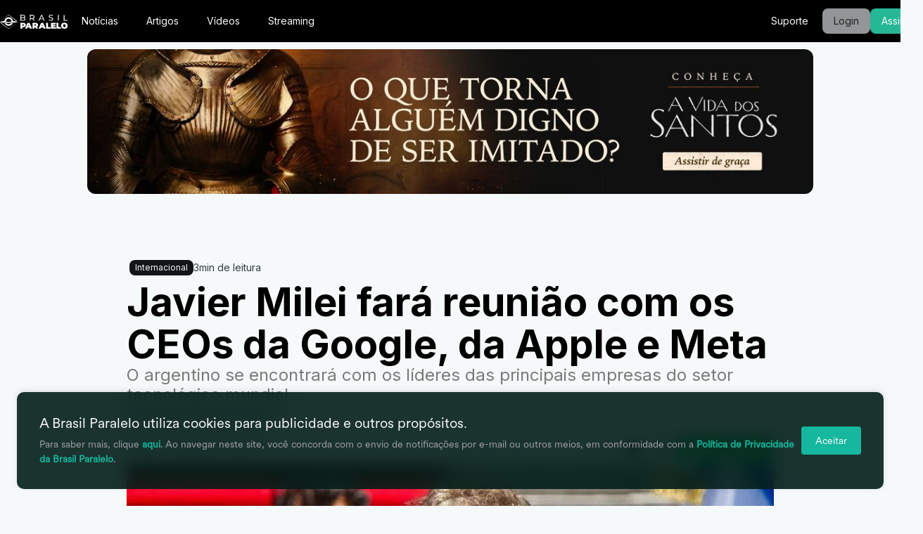

--- FILE ---
content_type: text/html; charset=utf-8
request_url: https://www.brasilparalelo.com.br/noticias/javier-milei-fara-reuniao-com-os-ceos-da-google-da-apple-e-meta
body_size: 20783
content:
<!DOCTYPE html><!-- Last Published: Sat Jan 24 2026 02:15:34 GMT+0000 (Coordinated Universal Time) --><html data-wf-domain="www.brasilparalelo.com.br" data-wf-page="61b3cf836998ef14b9321093" data-wf-site="60ff5b4edb07315b46dfe64b" lang="pt" data-wf-collection="61b3cf836998ef4f26321091" data-wf-item-slug="javier-milei-fara-reuniao-com-os-ceos-da-google-da-apple-e-meta"><head><meta charset="utf-8"/><title>Javier Milei fará reunião com os CEOs da Google, da Apple e Meta</title><meta content="O argentino se encontrará com os líderes das principais empresas do setor tecnológico mundial." name="description"/><meta content="Javier Milei fará reunião com os CEOs da Google, da Apple e Meta" property="og:title"/><meta content="O argentino se encontrará com os líderes das principais empresas do setor tecnológico mundial." property="og:description"/><meta content="https://cdn.prod.website-files.com/60ff690cd7b0537edb99a29a/6657aed70fc72e9a0b084eea_eleic%CC%A7o%CC%83es%20prefeito%20marc%CC%A7al%201920x1080%20(1).webp" property="og:image"/><meta content="Javier Milei fará reunião com os CEOs da Google, da Apple e Meta" property="twitter:title"/><meta content="O argentino se encontrará com os líderes das principais empresas do setor tecnológico mundial." property="twitter:description"/><meta content="https://cdn.prod.website-files.com/60ff690cd7b0537edb99a29a/6657aed70fc72e9a0b084eea_eleic%CC%A7o%CC%83es%20prefeito%20marc%CC%A7al%201920x1080%20(1).webp" property="twitter:image"/><meta property="og:type" content="website"/><meta content="summary_large_image" name="twitter:card"/><meta content="width=device-width, initial-scale=1" name="viewport"/><link href="https://cdn.prod.website-files.com/60ff5b4edb07315b46dfe64b/css/bepas-teste.shared.3e98e61f1.min.css" rel="stylesheet" type="text/css" integrity="sha384-PpjmHxQkUEKGNf32G3pTmknQ5FMzR5JMTyUSCkzX38g/sSIXPFScJTqoZ0spblT6" crossorigin="anonymous"/><link href="https://fonts.googleapis.com" rel="preconnect"/><link href="https://fonts.gstatic.com" rel="preconnect" crossorigin="anonymous"/><script src="https://ajax.googleapis.com/ajax/libs/webfont/1.6.26/webfont.js" type="text/javascript"></script><script type="text/javascript">WebFont.load({  google: {    families: ["Montserrat:100,100italic,200,200italic,300,300italic,400,400italic,500,500italic,600,600italic,700,700italic,800,800italic,900,900italic","Oswald:200,300,400,500,600,700","Ubuntu:300,300italic,400,400italic,500,500italic,700,700italic","Bitter:400,700,400italic","Source Serif Pro:300,300italic,regular,italic,600","Playfair Display:regular,500,600,700,800,900,italic,500italic,600italic,700italic,800italic,900italic","Inter:100,200,300,regular,500,600,700,800,900,100italic,200italic,300italic,italic,500italic,600italic,700italic,800italic,900italic"]  }});</script><script type="text/javascript">!function(o,c){var n=c.documentElement,t=" w-mod-";n.className+=t+"js",("ontouchstart"in o||o.DocumentTouch&&c instanceof DocumentTouch)&&(n.className+=t+"touch")}(window,document);</script><link href="https://cdn.prod.website-files.com/60ff5b4edb07315b46dfe64b/610a8d39513f7c38400263ba_favicon-32x32.png" rel="shortcut icon" type="image/x-icon"/><link href="https://cdn.prod.website-files.com/60ff5b4edb07315b46dfe64b/614a10d836f4a7ccfc56525f_Webclip.png" rel="apple-touch-icon"/><link href="rss.xml" rel="alternate" title="RSS Feed" type="application/rss+xml"/><script>
const botoes = Array.from(document.querySelectorAll("a")).filter(a => a.attributes.href && a.attributes.href.value.includes("hf-"));
if (botoes.length > 0) {
        const IDS_BOTOES = botoes.map(botao => botao.id);
        const forms_ids = botoes.map(botao => botao.attributes.href.value.replace("#hf-",""));
        const forms_url = "https://hub.brasilparalelo.com.br/items/forms/?fields[]=*.*&filters[id][_in]=" + forms_ids.toString();
        fetch(forms_url).then(data => data.json()).then(res => res.data.forEach(form => {
            if (form.script?.css) {
                document.head.insertAdjacentHTML("beforeend", form.script.css);
            }
            if (form.script?.javascript) {
                document.body.insertAdjacentHTML("beforeend", form.script.javascript);
            }
          }
        ));
    }
let forms_scripts = [];
  const forms_interval = setInterval(() => {
    forms_scripts = Array.from(document.querySelectorAll("script")).filter(script => script.innerText.includes("show_popup") && !script.innerText.includes("forms_scripts"));
    if (forms_scripts.length > 0) {
    	forms_scripts.forEach(script => eval(script.innerText));
clearInterval(forms_interval);
                }}, 500);
</script>
<!-- Microsoft Ads -->
<script>
  (function(w,d,t,r,u)
  {
    var f,n,i;
    w[u]=w[u]||[],f=function()
    {
      var o={ti:"97005675"};
      o.q=w[u],w[u]=new UET(o),w[u].push("pageLoad")
    },
    n=d.createElement(t),n.src=r,n.async=1,n.onload=n.onreadystatechange=function()
    {
      var s=this.readyState;
      s&&s!=="loaded"&&s!=="complete"||(f(),n.onload=n.onreadystatechange=null)
    },
    i=d.getElementsByTagName(t)[0],i.parentNode.insertBefore(n,i)
  })
  (window,document,"script","//bat.bing.com/bat.js","uetq");
</script>
<!-- End of Microsoft Ads -->
<!-- Google Tag Manager -->
<script>(function(w,d,s,l,i){w[l]=w[l]||[];w[l].push({'gtm.start':
new Date().getTime(),event:'gtm.js'});var f=d.getElementsByTagName(s)[0],
j=d.createElement(s),dl=l!='dataLayer'?'&l='+l:'';j.async=true;j.src=
'https://www.googletagmanager.com/gtm.js?id='+i+dl;f.parentNode.insertBefore(j,f);
})(window,document,'script','dataLayer','GTM-P8GD3CZ');</script>
<!-- End Google Tag Manager -->
<!-- BEGIN clarity.microsoft Tracking Code for https://www.brasilparalelo.com.br -->
<script type="text/javascript">
    (function(c,l,a,r,i,t,y){
        c[a]=c[a]||function(){(c[a].q=c[a].q||[]).push(arguments)};
        t=l.createElement(r);t.async=1;t.src="https://www.clarity.ms/tag/"+i;
        y=l.getElementsByTagName(r)[0];y.parentNode.insertBefore(t,y);
    })(window, document, "clarity", "script", "cjhiv58va4");
</script>
<!-- END clarity.microsoft Tracking Code for https://www.brasilparalelo.com.br -->
<meta name="p:domain_verify" content="5e981abcc1291863170dee079bf7865d"/>
<script>
  //const $ = (sel, parent = document) => parent.querySelector(sel)
  //const $ = document.querySelector.bind(document)
  const colors = {
    "L": "#4EC57D",
    "10": "#107DC3",
    "12": "#F8C311",
    "14": "#E57824",
    "16": "#EF3F45",
    "18": "#131313",
  }

  const phoneInputMask = (value) => {
    let onlyNumbers = value.replace(/(\D+)/g, '')

    if (onlyNumbers.length > 6) {
      return onlyNumbers.replace(/^(\d{2})(\d+)(\d{4})/, '($1) $2-$3')
    }
    return onlyNumbers.replace(/^(\d{2})(\d+)/, '($1) $2')
  }

  function scrollToObjectID(objectid) {
    var element = document.getElementById(objectid);
    var y = element.getBoundingClientRect().top + window.pageYOffset -180;
    if ('scrollBehavior' in document.documentElement.style) { //Checks if browser supports scroll function
      window.scroll({
        top : y,
        left : 0,
        behavior : 'smooth'
      });
    } else {
      smoothScrollTo(0, y, 1000); //polyfill below
    }
  }
  window.smoothScrollTo = function(endX, endY, duration) {
    let startX = window.scrollX || window.pageXOffset,
        startY = window.scrollY || window.pageYOffset,
        distanceX = endX - startX,
        distanceY = endY - startY,
        startTime = new Date().getTime();

    // Easing function
    let easeInOutQuart = function(time, from, distance, duration) {
      if ((time /= duration / 2) < 1) return distance / 2 * time * time * time * time + from;
      return -distance / 2 * ((time -= 2) * time * time * time - 2) + from;
    };

    let timer = window.setInterval(function() {
      let time = new Date().getTime() - startTime,
          newX = easeInOutQuart(time, startX, distanceX, duration),
          newY = easeInOutQuart(time, startY, distanceY, duration);
      if (time >= duration) {
        window.clearInterval(timer);
      }
      window.scrollTo(newX, newY);
    }, 1000 / 60); // 60 fps
  };
</script>


<style>

  .no-scrollbar {
    overflow-x: scroll;
    scrollbar-width: none; /* Firefox */
    -ms-overflow-style: none;  /* Internet Explorer 10+ */
  }
  .no-scroll-horizontal {
    overflow-x: hidden;
  }

  .no-scrollbar::-webkit-scrollbar {
    /* WebKit */
    width: 0;
    height: 0;
  }

  .boldhover:hover {
    font-weight = 500!important;
  }

  .animate-opacity {
    transition: opacity 2s;
  }

  .top5-item {
    transition: opacity 1s;
  }

  .animate-transform {
    transition: opacity 1s, transform 1s ease-in-out, visibility 1s;
  }

  .main-banner {
    transition: opacity 0.8s;
  }

  .modal-header {
    background-color: #fefefe;
    padding: 2px;
    width: 100%;
    height: 20px;
  }

  .close {
    color: #aaaaaa;
    float: right;
    font-size: 28px;
  }

  .close:hover,
  .close:focus {
    color: #000;
    text-decoration: none;
    cursor: pointer;
  }

  .hover-expand {
    transition: all .2s ease-in-out;
  }

  .hover-expand:hover {
    transform: scale(1.1);
  }

  .hover-expand-sm {
    transition: all .2s ease-in-out;
  }

  .hover-expand-sm:hover {
    transform: scale(1.03);
  }


  .hover-shadow:hover {
    --tw-shadow: 0 4px 6px -1px rgba(0, 0, 0, 0.1), 0 2px 4px -1px rgba(0, 0, 0, 0.06);
    box-shadow: var(--tw-ring-offset-shadow, 0 0 #0000), var(--tw-ring-shadow, 0 0 #0000), var(--tw-shadow);
  }

  .hover-shadow-xl:hover {
    --tw-shadow: 0 20px 25px -5px rgba(0, 0, 0, 0.1), 0 10px 10px -5px rgba(0, 0, 0, 0.04);
    box-shadow: var(--tw-ring-offset-shadow, 0 0 #0000), var(--tw-ring-shadow, 0 0 #0000), var(--tw-shadow);
  }

  .rich-text-block h2 {
    margin-top: 30px;
    margin-bottom: 30px;
    font-weight: 500;
  }

  .rich-text-block h1 {
    font-weight: 500;
  }


  .rich-text-block h3 {
    font-weight: 500;
  }


  .rich-text-block h4 {
    font-weight: 500;
  }


  .rich-text-block h5 {
    font-weight: 500;
  }

  .rich-text-block strong {
    font-weight: 700;
  }

  .rich-text-block blockquote {
    margin: 20px auto;
    max-width: 560px;
    text-align: center;
    font-style: italic;
    border-left: none;
    font-weight: 400;
    font-size: 24px;
    line-height: 38px;
    color: #131313;
  }

  .rich-text-block blockquote::before {
    content: "";
    background-color: black;
    display: block;
    margin: 0 auto 12px auto;
    width: 40px;
    height: 3px;
  }

  .rich-text-block figure {
    margin-bottom: 20px;
  }

  .rich-text-block li {
    margin-bottom: 8px;
  }

  .rich-text-block p {
    margin-bottom: 18px;
  }

  .rich-text-block figure {
    margin-top: 20px;
    margin-bottom: 30px;
  }


  .tag-item:not(:first-child):before {
    content: '•';
    margin-right: 5px;
    margin-left: 5px;
    color: black;
  }


  p {
    line-height: 1.4;
    font-size: 20px;
  }
  
  html {
  	-webkit-font-smoothing: antialiased;
  }
</style><style>
.no-scrollbar {
  overflow-y: scroll;
  scrollbar-width: none; /* Firefox */
  -ms-overflow-style: none; /* Internet Explorer 10+ */
}


.no-scrollbar::-webkit-scrollbar {
  /* WebKit */
  width: 0;
  height: 0;
}

.hover-expand {
	transition: all .2s ease-in-out;
}

.hover-expand:hover {
	transform: scale(1.1);
}

.hover-shadow:hover {
	--tw-shadow: 0 4px 6px -1px rgba(0, 0, 0, 0.1), 0 2px 4px -1px rgba(0, 0, 0, 0.06);
	box-shadow: var(--tw-ring-offset-shadow, 0 0 #0000), var(--tw-ring-shadow, 0 0 #0000), var(--tw-shadow);
}

.hover-shadow-xl:hover {
	--tw-shadow: 0 20px 25px -5px rgba(0, 0, 0, 0.1), 0 10px 10px -5px rgba(0, 0, 0, 0.04);
	box-shadow: var(--tw-ring-offset-shadow, 0 0 #0000), var(--tw-ring-shadow, 0 0 #0000), var(--tw-shadow);
}
  
  .cb-box__type-embed, .cb-box__type-embed .cb-box__inner-col, .cb-box__type-embed.cb-box__type-embed--large .cb-box__inner-col {
  	padding: 0 !important;
  }
</style>
<style>:root{--color: #39B6FF;--bg-color: #FFFFFF;--text-color: #18222F;}strong{font-weight: 600;}.notification{width: 380px;padding: 12px;background-color: var(--bg-color);border-radius: 16px;position: fixed;bottom: 24px;left: 24px;transform: translateY(200%);animation: noti 4s forwards infinite alternate ease-in;animation-play-state: paused;z-index: 999;text-decoration: none;color: var(--text-color);}.notification-container{display: flex;align-items: flex-start;}.notification-icon{width: 36px;height: 36px;padding: 8px;border-radius: 50%;background-color: var(--color);backdrop-filter: invert(70%);display: flex;align-items: center;justify-content: center;}.notification-svg{color: white;}.notification-content{width: calc(100% - 60px);padding-left: 20px;font-size: 14px;line-height: 1.2;}.notification-text{margin: 0 0 6px 0;display: -webkit-box;-webkit-line-clamp: 3;-webkit-box-orient: vertical;overflow: hidden;text-overflow: ellipsis;}.notification-timer{color: var(--color);font-weight: 500;font-size: 12px;margin: 0;}@keyframes noti{50%{transform: translateY(0);}100%{transform: translateY(0);}}@media screen and (max-width: 480px){.notification{width: calc(100% - 48px);bottom: 12px;left: 12px;}.notification-icon{width: 24px;height: 24px;padding: 6px;}}</style>
<style>
  .00-hobbit-subtitle, ._00-hobbit-subtitle {
    -webkit-line-clamp: 3;
    -webkit-box-orient: vertical;
    overflow: hidden;
    display: -webkit-box;
  }
</style>
<script>
    !function(t,e){var o,n,p,r;e.__SV||(window.posthog && window.posthog.__loaded)||(window.posthog=e,e._i=[],e.init=function(i,s,a){function g(t,e){var o=e.split(".");2==o.length&&(t=t[o[0]],e=o[1]),t[e]=function(){t.push([e].concat(Array.prototype.slice.call(arguments,0)))}}(p=t.createElement("script")).type="text/javascript",p.crossOrigin="anonymous",p.async=!0,p.src=s.api_host.replace(".i.posthog.com","-assets.i.posthog.com")+"/static/array.js",(r=t.getElementsByTagName("script")[0]).parentNode.insertBefore(p,r);var u=e;for(void 0!==a?u=e[a]=[]:a="posthog",u.people=u.people||[],u.toString=function(t){var e="posthog";return"posthog"!==a&&(e+="."+a),t||(e+=" (stub)"),e},u.people.toString=function(){return u.toString(1)+".people (stub)"},o="init fi Cr Or ci Tr Ir capture Mi calculateEventProperties Ar register register_once register_for_session unregister unregister_for_session Nr getFeatureFlag getFeatureFlagPayload isFeatureEnabled reloadFeatureFlags updateEarlyAccessFeatureEnrollment getEarlyAccessFeatures on onFeatureFlags onSurveysLoaded onSessionId getSurveys getActiveMatchingSurveys renderSurvey displaySurvey canRenderSurvey canRenderSurveyAsync identify setPersonProperties group resetGroups setPersonPropertiesForFlags resetPersonPropertiesForFlags setGroupPropertiesForFlags resetGroupPropertiesForFlags reset get_distinct_id getGroups get_session_id get_session_replay_url alias set_config startSessionRecording stopSessionRecording sessionRecordingStarted captureException loadToolbar get_property getSessionProperty jr Mr createPersonProfile Lr kr Ur opt_in_capturing opt_out_capturing has_opted_in_capturing has_opted_out_capturing get_explicit_consent_status is_capturing clear_opt_in_out_capturing Fr debug M Dr getPageViewId captureTraceFeedback captureTraceMetric Sr".split(" "),n=0;n<o.length;n++)g(u,o[n]);e._i.push([i,s,a])},e.__SV=1)}(document,window.posthog||[]);
    posthog.init('phc_jgL7TDrHyw6jqgWCW1HWznNr6riFXqWvD0VT1tYe4qd', {
        api_host: 'https://us.i.posthog.com',
        defaults: '2025-05-24',
        person_profiles: 'identified_only', // or 'always' to create profiles for anonymous users as well
    })
</script><meta name="google-site-verification" content="RgvEw8JPspLZTJ4_oP-hrD90KrOJpsPGE7WNXeMzkjs" />
<meta name="twitter:title" content="Javier Milei fará reunião com os CEOs da Google, da Apple e Meta ">
<meta name="twitter:description" content="O argentino se encontrará com os líderes das principais empresas do setor tecnológico mundial.">
<meta name="twitter:creator" content="@brasilparalelo">
<meta name="twitter:site" content="@brasilparalelo">
<meta name="twitter:label1" content="Escrito por">
<meta name="twitter:data1" content="Redação Brasil Paralelo">
<script type="application/ld+json">
    {
      "@context": "https://schema.org",
      "@type": "NewsArticle",
      "headline": "Javier Milei fará reunião com os CEOs da Google, da Apple e Meta ",
      "image": "https://cdn.prod.website-files.com/60ff690cd7b0537edb99a29a/6657aed70fc72e9a0b084eea_eleic%CC%A7o%CC%83es%20prefeito%20marc%CC%A7al%201920x1080%20(1).webp",
      "datePublished": "May 29, 2024",
      "dateModified": "May 29, 2024",
      "author": {
          "@type": "Person",
          "name": "Redação Brasil Paralelo"
        }
    }
    </script>
<style>
blockquote {
	border-left: 2px solid #b93815;
}
blockquote em {
	font-weight: 500;
}
.w-richtext blockquote {
	margin-bottom: 20px;
}
.w-richtext p {
	margin-bottom: 40px;
  font-size: 20px;
  line-height: 30px;
}
.w-richtext h3 {
  margin-top: 36px;
  margin-bottom: 20px;
}
.w-richtext figcaption {
	text-align: left;
  margin-bottom: 20px;
  color: #70707B;
}
.w-richtext ul li {
  font-size: 20px;
  line-height: 30px;
  margin-bottom: 16px;
}
.w-richtext strong {
	font-weight: 600;
}
.w-richtext h2 {
  margin-bottom: 20px;
  margin-top: 32px;
}
.w-richtext ol {
		font-size: 20px;
    line-height: 30px;
    margin-bottom: 40px;
    margin-left: 24px;
    padding-left: 48px;
}
.w-richtext ol li::marker {
    color: #0E9384;
}
.new-noticia:hover div img {
  transform: scale(1.1);
}
.noticia-tag-dot:nth-child(1) div:first-child {
	display: none;
}
@media only screen and (max-width: 768px) {
  .w-richtext p {
    margin-bottom: 24px;
    font-size: 18px;
    line-height: 28px;
  }
  .w-richtext ul li {
    font-size: 18px;
    line-height: 28px;
    margin-bottom: 24px;
  }
  .w-richtext ol {
		font-size: 18px;
    line-height: 28px;
    margin-bottom: 24px;
	}
}
</style><script type="text/javascript">window.__WEBFLOW_CURRENCY_SETTINGS = {"currencyCode":"USD","symbol":"$","decimal":".","fractionDigits":2,"group":",","template":"{{wf {\"path\":\"symbol\",\"type\":\"PlainText\"} }} {{wf {\"path\":\"amount\",\"type\":\"CommercePrice\"} }} {{wf {\"path\":\"currencyCode\",\"type\":\"PlainText\"} }}","hideDecimalForWholeNumbers":false};</script></head><body class="_00-body"><div class="w-embed w-iframe"><!-- Google Tag Manager (noscript) -->
<noscript><iframe src="https://www.googletagmanager.com/ns.html?id=GTM-M2VTXP6"
height="0" width="0" style="display:none;visibility:hidden"></iframe></noscript>
<!-- End Google Tag Manager (noscript) -->
<!-- Google Tag Manager (noscript) -->
<noscript><iframe src="https://www.googletagmanager.com/ns.html?id=GTM-P8GD3CZ"
height="0" width="0" style="display:none;visibility:hidden"></iframe></noscript>
<!-- End Google Tag Manager (noscript) --></div><div data-animation="default" data-collapse="medium" data-duration="400" data-easing="ease" data-easing2="ease" role="banner" class="_00-navbar _00-navbar-dark w-nav"><div class="_00-navbar-container w-container"><a href="/" class="_00-navbar-logo-link w-nav-brand"><img loading="lazy" src="https://cdn.prod.website-files.com/60ff5b4edb07315b46dfe64b/626c57c2ccede5458b97cc07_Logo.png" alt="" class="_00-navbar-logo _00-navbar-logo-mobile-only"/><img loading="lazy" src="https://cdn.prod.website-files.com/60ff5b4edb07315b46dfe64b/68e6fcc8deb03f0003dc34f5_LOGO-BRASIL-PARALELO-BRANCA.svg" alt="" class="_00-navbar-logo _00-navbar-logo-desktop-only"/></a><nav role="navigation" class="_00-navbar-links-container w-nav-menu"><div class="_00-navbar-navigation"><a href="/noticias" class="_00-navbar-navigation-link _00-navbar-navigation-link-dark w-nav-link">Notícias</a><a href="/artigos" class="_00-navbar-navigation-link _00-navbar-navigation-link-dark w-nav-link">Artigos</a><a href="/assista-agora" class="_00-navbar-navigation-link _00-navbar-navigation-link-dark w-nav-link">Vídeos</a><a href="/streaming" class="_00-navbar-navigation-link _00-navbar-navigation-link-dark w-nav-link">Streaming</a><a href="http://ajuda.brasilparalelo.com.br/" class="_00-navbar-navigation-link _00-navbar-navigation-link-dark _00-navbar-navigation-link-mobile-only w-nav-link">Suporte</a></div><div class="_00-navbar-ctas"><a href="#" class="_00-navbar-search w-inline-block"><img src="https://cdn.prod.website-files.com/60ff5b4edb07315b46dfe64b/63781bd1faa874008ed7fae9_Icon%20(Stroke)%20(5).png" loading="lazy" alt=""/></a><a href="http://ajuda.brasilparalelo.com.br/" class="_00-navbar-navigation-link _00-navbar-navigation-link-dark _00-navbar-navigation-link-desktop-only w-nav-link">Suporte</a><a href="https://plataforma.brasilparalelo.com.br/" class="_00-navbar-button _00-navbar-button-login w-nav-link">Login</a><a href="/assine" target="_blank" class="_00-navbar-button _00-navbar-button-assine w-nav-link">Assine</a></div></nav><div class="_00-mobile-only _00-w-full _00-small-mobile-hide"></div><div class="_00-navbar-mobile-interaction"><a href="/assine" target="_blank" class="_00-navbar-button _00-navbar-button-assine _00-navbar-button-mobile-only w-nav-link">Assine</a><div class="_00-navbar-menu-button w-nav-button"><div class="w-icon-nav-menu"></div></div></div></div></div><section data-sticky-bar="true" class="_00-section _00-section-sticky-bar w-clearfix"><div class="_00-section _00-section-sticky-bar w-dyn-list"><div class="empty-state-51 w-dyn-empty"></div></div></section><section class="_00-section _00-section-ad-top"><div class="w-layout-blockcontainer _00-container w-container"><div class="w-dyn-list"><div role="list" class="w-dyn-items"><div role="listitem" class="w-dyn-item"><a href="https://go.brasilparalelo.com.br/lead/lead-portal-vds-a-vida-dos-santos?utm_source=portal&amp;utm_campaign=lan_vds_a_vida_dos_santos&amp;utm_content=banner_hero" class="_00-ad-5x1 _00-ad-desktop-only w-inline-block"><img src="https://cdn.prod.website-files.com/60ff690cd7b0537edb99a29a/6972ac3e4255b13aa3c8a851_Ad%205x1.jpg" loading="lazy" alt="" sizes="(max-width: 767px) 100vw, (max-width: 991px) 95vw, 939.3229370117188px" srcset="https://cdn.prod.website-files.com/60ff690cd7b0537edb99a29a/6972ac3e4255b13aa3c8a851_Ad%205x1-p-500.jpg 500w, https://cdn.prod.website-files.com/60ff690cd7b0537edb99a29a/6972ac3e4255b13aa3c8a851_Ad%205x1-p-800.jpg 800w, https://cdn.prod.website-files.com/60ff690cd7b0537edb99a29a/6972ac3e4255b13aa3c8a851_Ad%205x1-p-1080.jpg 1080w, https://cdn.prod.website-files.com/60ff690cd7b0537edb99a29a/6972ac3e4255b13aa3c8a851_Ad%205x1-p-1600.jpg 1600w, https://cdn.prod.website-files.com/60ff690cd7b0537edb99a29a/6972ac3e4255b13aa3c8a851_Ad%205x1-p-2000.jpg 2000w, https://cdn.prod.website-files.com/60ff690cd7b0537edb99a29a/6972ac3e4255b13aa3c8a851_Ad%205x1-p-2600.jpg 2600w, https://cdn.prod.website-files.com/60ff690cd7b0537edb99a29a/6972ac3e4255b13aa3c8a851_Ad%205x1-p-3200.jpg 3200w, https://cdn.prod.website-files.com/60ff690cd7b0537edb99a29a/6972ac3e4255b13aa3c8a851_Ad%205x1.jpg 5400w" class="_00-ad-image"/></a><a href="https://go.brasilparalelo.com.br/lead/lead-portal-vds-a-vida-dos-santos?utm_source=portal&amp;utm_campaign=lan_vds_a_vida_dos_santos&amp;utm_content=banner_hero" class="_00-ad-2x1 _00-ad-mobile-only w-inline-block"><img src="https://cdn.prod.website-files.com/60ff690cd7b0537edb99a29a/6972ac2b144a8bfcdbf7fe05_Ad%202x1.jpg" loading="lazy" alt="" sizes="(max-width: 767px) 100vw, (max-width: 991px) 95vw, 939.3229370117188px" srcset="https://cdn.prod.website-files.com/60ff690cd7b0537edb99a29a/6972ac2b144a8bfcdbf7fe05_Ad%202x1-p-500.jpg 500w, https://cdn.prod.website-files.com/60ff690cd7b0537edb99a29a/6972ac2b144a8bfcdbf7fe05_Ad%202x1-p-800.jpg 800w, https://cdn.prod.website-files.com/60ff690cd7b0537edb99a29a/6972ac2b144a8bfcdbf7fe05_Ad%202x1-p-1080.jpg 1080w, https://cdn.prod.website-files.com/60ff690cd7b0537edb99a29a/6972ac2b144a8bfcdbf7fe05_Ad%202x1-p-1600.jpg 1600w, https://cdn.prod.website-files.com/60ff690cd7b0537edb99a29a/6972ac2b144a8bfcdbf7fe05_Ad%202x1-p-2000.jpg 2000w, https://cdn.prod.website-files.com/60ff690cd7b0537edb99a29a/6972ac2b144a8bfcdbf7fe05_Ad%202x1.jpg 2160w" class="_00-ad-image"/></a></div></div></div></div></section><section class="_00-section-counter"><div class="w-dyn-list"><div role="list" class="w-dyn-items"><div role="listitem" class="w-dyn-item"><div data-tarja="true" style="background-color:#141818" class="_00-tarja-contador"><div data-countdown="" class="_00-section _00-section-countdown"><div class="_00-countdown-block"><div class="_00-countdown-text-block"><div style="color:hsla(0, 0.00%, 100.00%, 1.00)" class="_00-countdown-copy-text">As principais notícias todos os dias em seu e-mail</div><div style="color:hsla(204, 100.00%, 58.48%, 1.00)" class="_00-countdown-copy-text _00-countdown-copy-text-sub">Garanta o próximo envio:</div></div><div data-countdown="" class="_00-countdown-mom fc"><div style="background-color:hsla(204, 100.00%, 58.48%, 1.00)" class="_00-countdown-box-timers"><div data-dd="" class="_00-text-countdown-numbers">00</div><div class="_00-text-countdown-numbers _00-text-countdown-tag">D</div></div><div style="background-color:hsla(204, 100.00%, 58.48%, 1.00)" class="_00-countdown-box-timers"><div data-hh="" class="_00-text-countdown-numbers">00</div><div class="_00-text-countdown-numbers _00-text-countdown-tag">H</div></div><div style="background-color:hsla(204, 100.00%, 58.48%, 1.00)" class="_00-countdown-box-timers"><div data-mm="" class="_00-text-countdown-numbers">00</div><div class="_00-text-countdown-numbers _00-text-countdown-tag">M</div></div><div style="background-color:hsla(204, 100.00%, 58.48%, 1.00)" class="_00-countdown-box-timers"><div data-ss="" class="_00-text-countdown-numbers">00</div><div class="_00-text-countdown-numbers _00-text-countdown-tag">S</div></div></div></div><div data-endtime="" class="_00-text-countdown-numbers _00-end-time">January 23, 2026</div><a style="color:hsla(0, 0.00%, 100.00%, 1.00);background-color:hsla(204, 100.00%, 58.48%, 1.00)" href="https://go.brasilparalelo.com.br/lead/lead-portal-artigos-cadastro-resumo-bp?utm_source=portal&amp;utm_campaign=ppt_resumo_bp&amp;utm_content=contador" target="_blank" class="_00-button _00-button-countdown w-button">RECEBER DE GRAÇA</a></div></div></div></div></div></section><div class="_00-section _00-section-py0 _00-teste"><div class="w-layout-blockcontainer _00-container _00-container-news-item-page w-container"><div><div class="_00-reading-time-badge"><div class="_00-tag _00-tag-static"><div>This is some text inside of a div block.</div></div><div class="_00-reading-time-value"><div id="reading-time">3</div><div>min de leitura</div></div></div><h1 class="_00-h1 _00-h1-small _00-text-black">Heading</h1></div><p class="_00-subtitle">Lorem ipsum dolor sit amet, consectetur adipiscing elit. Suspendisse varius enim in eros elementum tristique. Duis cursus, mi quis viverra ornare, eros dolor interdum nulla, ut commodo diam libero vitae erat. Aenean faucibus nibh et justo cursus id rutrum lorem imperdiet. Nunc ut sem vitae risus tristique posuere.</p><div class="_00-mobile-only"><a href="#" class="w-inline-block"><div class="_00-tag _00-tag-static _00-tag-white"><div>This is some text inside of a div block.</div></div></a></div><div><div class="_00-news-item-page-author"><div>Por<br/></div><div>This is some text inside of a div block.</div></div><div class="_00-news-item-page-date"><div>Publicado em</div><div>This is some text inside of a div block.</div></div></div><div class="_00-news-item-page-tags-container"><div class="_00-desktop-only"><a href="#" class="w-inline-block"><div class="_00-tag _00-tag-static _00-tag-white"><div>This is some text inside of a div block.</div></div></a></div><div class="_00-share-container"><div class="_00-share-buttons-container-2"><a id="copy-link" href="#" class="_00-share-button _00-share-button-with-icon _00-share-button-invert _00-hidden w-inline-block"><img src="https://cdn.prod.website-files.com/60ff5b4edb07315b46dfe64b/68f93091c66101116127648e_content_copy_1000dp_FFFFFF_FILL0_wght400_GRAD0_opsz48.svg" loading="lazy" alt="" class="_00-share-button-icon _00-share-button-icon-invert _00-share-button-icon-small"/><div class="_00-desktop-only">Copiar link</div></a><a id="share-facebook" href="#" target="_blank" class="_00-share-button _00-share-button-invert w-inline-block"><img src="https://cdn.prod.website-files.com/60ff5b4edb07315b46dfe64b/68f933c41208dd011d22598e_Icon-facebook-brasil-paralelo.svg" loading="lazy" alt="" class="_00-share-button-icon _00-share-button-icon-invert"/></a><a id="share-x" href="#" target="_blank" class="_00-share-button _00-share-button-invert w-inline-block"><img src="https://cdn.prod.website-files.com/60ff5b4edb07315b46dfe64b/68f933c4a9e248a63c674f13_Icon-x-brasil-paralelo.svg" loading="lazy" alt="" class="_00-share-button-icon _00-share-button-icon-invert"/></a></div><a id="share-whatsapp" href="https://t.me/brasilparalelooficial" target="_blank" class="_00-share-button _00-share-button-zap _00-share-button-zap-shadow w-inline-block"><img src="https://cdn.prod.website-files.com/60ff5b4edb07315b46dfe64b/68f933c48d2c938a7753c3c7_Icon-whatsapp-brasil-paralelo.svg" loading="lazy" alt="" class="_00-share-button-icon"/><div>Compartilhar</div></a></div></div><img src="" loading="lazy" alt="" class="_00-news-item-page-image"/><div class="_00-news-item-page-image-source">This is some text inside of a div block.</div></div></div><div class="_00-section _00-section-py0"><div class="w-layout-blockcontainer _00-container _00-container-news-item-page w-container"><div><div class="_00-reading-time-badge"><div class="_00-tag _00-tag-static"><div>Internacional</div></div><div class="_00-reading-time-value"><div id="reading-time">3</div><div>min de leitura</div></div></div><h1 class="_00-h1 _00-h1-small _00-text-black">Javier Milei fará reunião com os CEOs da Google, da Apple e Meta </h1></div><p class="_00-subtitle">O argentino se encontrará com os líderes das principais empresas do setor tecnológico mundial.</p><div class="_00-mobile-only"><div class="w-dyn-list"><div role="list" class="_00-news-item-page-tags-list w-dyn-items"><div role="listitem" class="w-dyn-item"><a href="/temas/milei" class="w-inline-block"><div class="_00-tag _00-tag-static _00-tag-white"><div>Milei</div></div></a></div><div role="listitem" class="w-dyn-item"><a href="/temas/argentina" class="w-inline-block"><div class="_00-tag _00-tag-static _00-tag-white"><div>Argentina </div></div></a></div><div role="listitem" class="w-dyn-item"><a href="/temas/eua" class="w-inline-block"><div class="_00-tag _00-tag-static _00-tag-white"><div>EUA</div></div></a></div></div></div></div><div><div class="_00-news-item-page-author"><div>Por<br/></div><div>Redação Brasil Paralelo</div></div><div class="_00-news-item-page-date"><div>Publicado em</div><div>29/5/2024 19:43</div></div></div><div class="_00-news-item-page-tags-container"><div class="_00-desktop-only"><div class="w-dyn-list"><div role="list" class="_00-news-item-page-tags-list w-dyn-items"><div role="listitem" class="w-dyn-item"><a href="/temas/milei" class="w-inline-block"><div class="_00-tag _00-tag-static _00-tag-white"><div>Milei</div></div></a></div><div role="listitem" class="w-dyn-item"><a href="/temas/argentina" class="w-inline-block"><div class="_00-tag _00-tag-static _00-tag-white"><div>Argentina </div></div></a></div><div role="listitem" class="w-dyn-item"><a href="/temas/eua" class="w-inline-block"><div class="_00-tag _00-tag-static _00-tag-white"><div>EUA</div></div></a></div></div></div></div><div class="_00-share-container"><div class="_00-share-buttons-container-2"><a id="copy-link" href="#" class="_00-share-button _00-share-button-with-icon _00-share-button-invert _00-hidden w-inline-block"><img src="https://cdn.prod.website-files.com/60ff5b4edb07315b46dfe64b/68f93091c66101116127648e_content_copy_1000dp_FFFFFF_FILL0_wght400_GRAD0_opsz48.svg" loading="lazy" alt="" class="_00-share-button-icon _00-share-button-icon-invert _00-share-button-icon-small"/><div class="_00-desktop-only">Copiar link</div></a><a id="share-facebook" href="#" target="_blank" class="_00-share-button _00-share-button-invert w-inline-block"><img src="https://cdn.prod.website-files.com/60ff5b4edb07315b46dfe64b/68f933c41208dd011d22598e_Icon-facebook-brasil-paralelo.svg" loading="lazy" alt="" class="_00-share-button-icon _00-share-button-icon-invert"/></a><a id="share-x" href="#" target="_blank" class="_00-share-button _00-share-button-invert w-inline-block"><img src="https://cdn.prod.website-files.com/60ff5b4edb07315b46dfe64b/68f933c4a9e248a63c674f13_Icon-x-brasil-paralelo.svg" loading="lazy" alt="" class="_00-share-button-icon _00-share-button-icon-invert"/></a></div><a id="share-whatsapp" href="https://t.me/brasilparalelooficial" target="_blank" class="_00-share-button _00-share-button-zap _00-share-button-zap-shadow w-inline-block"><img src="https://cdn.prod.website-files.com/60ff5b4edb07315b46dfe64b/68f933c48d2c938a7753c3c7_Icon-whatsapp-brasil-paralelo.svg" loading="lazy" alt="" class="_00-share-button-icon"/><div>Compartilhar</div></a></div></div><img src="https://cdn.prod.website-files.com/60ff690cd7b0537edb99a29a/6657aed70fc72e9a0b084eea_eleic%CC%A7o%CC%83es%20prefeito%20marc%CC%A7al%201920x1080%20(1).webp" loading="lazy" alt="" sizes="(max-width: 767px) 100vw, (max-width: 991px) 95vw, 940.0000610351562px" srcset="https://cdn.prod.website-files.com/60ff690cd7b0537edb99a29a/6657aed70fc72e9a0b084eea_eleic%CC%A7o%CC%83es%20prefeito%20marc%CC%A7al%201920x1080%20(1)-p-500.webp 500w, https://cdn.prod.website-files.com/60ff690cd7b0537edb99a29a/6657aed70fc72e9a0b084eea_eleic%CC%A7o%CC%83es%20prefeito%20marc%CC%A7al%201920x1080%20(1)-p-800.webp 800w, https://cdn.prod.website-files.com/60ff690cd7b0537edb99a29a/6657aed70fc72e9a0b084eea_eleic%CC%A7o%CC%83es%20prefeito%20marc%CC%A7al%201920x1080%20(1)-p-1080.webp 1080w, https://cdn.prod.website-files.com/60ff690cd7b0537edb99a29a/6657aed70fc72e9a0b084eea_eleic%CC%A7o%CC%83es%20prefeito%20marc%CC%A7al%201920x1080%20(1)-p-1600.webp 1600w, https://cdn.prod.website-files.com/60ff690cd7b0537edb99a29a/6657aed70fc72e9a0b084eea_eleic%CC%A7o%CC%83es%20prefeito%20marc%CC%A7al%201920x1080%20(1).webp 1920w" class="_00-news-item-page-image"/><div class="_00-news-item-page-image-source">Facebook Javier Milei/Money Times</div></div></div><div class="_00-section _00-section-news"><div class="w-layout-blockcontainer _00-container w-container"><div class="_00-news-item-page-content w-richtext"><p>O presidente argentino <strong>Javier Milei</strong> partiu no dia 27 para uma viagem oficial a São Francisco. Lá, irá se <strong>encontrar com os executivos mais importantes da Meta, </strong>Mark Zuckerberg; da<strong> </strong><a href="https://www.brasilparalelo.com.br/noticias/a-apple-deixou-de-anunciar-no-twitter-eles-odeiam-a-liberdade-de-expressao-diz-elon-musk"><strong>Apple</strong></a>, Tim Cook; e do<strong> </strong><a href="https://www.brasilparalelo.com.br/noticias/escritorio-de-ceo-do-google-e-invadido-por-empregados-anti-israel"><strong>Google</strong></a>, Sundar Pichai.</p></div></div></div><div class="_00-section _00-section-news"><div class="w-layout-blockcontainer _00-container w-container"><div class="_00-news-item-page-content w-richtext"><p>Além dos executivos, o argentino também <strong>participará da Cúpula do Pacífico do Bay Area Council</strong>, um evento com líderes empresariais, e da<strong> Instituição Hoover da </strong><a href="https://www.brasilparalelo.com.br/noticias/pela-primeira-vez-cientistas-descobrem-evidencias-empiricas-de-diferencas-cerebrais-entre-homens-e-mulheres"><strong>Universidade de Stanford</strong></a>, um local destinado a promover o <strong>debate sobre Estado mínimo</strong>.</p><ul role="list"><li><strong>Overton: </strong>informação imparcial e análise profunda, direto no seu e-mail<strong>. </strong><a href="https://go.overton.digital/campaign/redes-sociais-overton-padrao"><strong>Assine agora</strong></a><strong>!</strong></li></ul><p>Millei irá comparecer a uma reunião com a diretora da Instituição, a ex-secretária de Estado e conselheira de segurança nacional durante o governo de George W. Bush, <strong>Condoleezza Rice</strong>.</p><p>Além disso, o libertário argentino também falará com outros <strong>economistas</strong> que participam das atividades do Instituto, com <strong>empresários da área de </strong><a href="https://www.brasilparalelo.com.br/noticias/pornografia-gerada-por-inteligancia-artificial-e-as-ameacas-que-isso-representa"><strong>Inteligência Artificial</strong></a> e com <strong>investidores de setores variados</strong>.</p><p>Milei deverá deixar o país apenas na sexta-feira (31/05), quando voará para <strong>El Salvador</strong> para <strong>acompanhar a posse do segundo mandato de </strong><a href="https://www.brasilparalelo.com.br/noticias/tolerancia-zero-conheca-o-presidente-anti-crime-que-e-aplaudido-pela-populacao-mas-vaiado-pela-midia"><strong>Nayib Bukele</strong></a>, presidente responsável por impor um <strong>modelo de segurança pública</strong> que conseguiu acabar com uma das maiores taxas de violência no mundo.</p><p>A gestão argentina, empossada no início do ano, tem recebido grandes elogios de instituições internacionais, como o FMI, por <strong>conseguir impulsionar o país a apresentar </strong><a href="https://www.brasilparalelo.com.br/noticias/entenda-o-significado-e-os-impactos-de-deficit-e-superavit-publicos"><strong>superávits primários</strong></a>.</p><p>O presidente, que se identifica como um libertário, é um <strong>grande defensor do </strong><a href="https://www.brasilparalelo.com.br/artigos/o-que-e-economia-de-mercado"><strong>livre mercado</strong></a> e tem feito um grande esforço para <strong>reduzir gastos públicos e tentar recuperar a economia argentina</strong>.</p></div></div></div><div class="_00-section w-condition-invisible"><div class="w-layout-blockcontainer _00-container w-container"><div class="_00-news-item-page-content w-dyn-bind-empty w-richtext"></div></div></div><section class="_00-section _00-section-dark"><div class="w-layout-blockcontainer _00-container w-container"><div class="_00-section-see-more"><h2 class="_00-h2">Relacionadas</h2><a href="/noticias" class="_00-section-see-more-cta-container _00-section-see-more-cta-container-dark w-inline-block"><div>Todas</div><img loading="lazy" src="https://cdn.prod.website-files.com/60ff5b4edb07315b46dfe64b/68f69ec0e76202856872a76a_keyboard_arrow_right_1000dp_000000_FILL0_wght400_GRAD0_opsz48.svg" alt="" class="_00-section-see-more-icon"/></a></div><div class="_00-scroll-auto"><div class="_00-desktop-only w-dyn-list"><div role="list" class="_00-watch-now-list _00-watch-now-list-grid-2 w-dyn-items"><div role="listitem" class="_00-watch-now-item w-dyn-item"><a href="/noticias/xi-jinping-diz-que-china-vai-aumentar-presenca-no-brasil-durante-conversa-com-lula" class="_00-hobbit w-inline-block"><div class="_00-hobbit-img-container _00-hobbit-container-thumbnail"><img src="https://cdn.prod.website-files.com/60ff690cd7b0537edb99a29a/6973bcf41c14daa9d15045b6_Toffoli%20%20420x270%20(2).jpg" loading="lazy" alt="" class="_00-hobbit-img _00-hobbit-img-thumbnail"/><div class="_00-tag _00-tag-light"><div>Internacional</div></div></div><div class="_00-hobbit-text-container"><h3 class="_00-h3 _00-h3-dark _00-hobbit-title">Xi Jinping diz que China vai aumentar presença no Brasil durante conversa com Lula </h3><div class="_00-hobbit-date-container"><div class="_00-hobbit-date _00-hobbit-date-light">Publicado em</div><div class="_00-hobbit-date _00-hobbit-date-light">15:25</div><div class="_00-hobbit-date _00-hobbit-date-light">-</div><div class="_00-hobbit-date _00-hobbit-date-light">23/1/26</div></div></div></a></div><div role="listitem" class="_00-watch-now-item w-dyn-item"><a href="/noticias/eua-deixam-a-organizacao-mundial-da-saude" class="_00-hobbit w-inline-block"><div class="_00-hobbit-img-container _00-hobbit-container-thumbnail"><img src="https://cdn.prod.website-files.com/60ff690cd7b0537edb99a29a/697293c66a8967bcb2ebcd98_trump-%20420.jpg" loading="lazy" alt="" class="_00-hobbit-img _00-hobbit-img-thumbnail"/><div class="_00-tag _00-tag-light"><div>Atualidades</div></div></div><div class="_00-hobbit-text-container"><h3 class="_00-h3 _00-h3-dark _00-hobbit-title">EUA deixam a Organização Mundial da Saúde</h3><div class="_00-hobbit-date-container"><div class="_00-hobbit-date _00-hobbit-date-light">Publicado em</div><div class="_00-hobbit-date _00-hobbit-date-light">18:17</div><div class="_00-hobbit-date _00-hobbit-date-light">-</div><div class="_00-hobbit-date _00-hobbit-date-light">22/1/26</div></div></div></a></div><div role="listitem" class="_00-watch-now-item w-dyn-item"><a href="/noticias/a-paz-esta-proxima-zelensky-anuncia-reuniao-com-russia-e-eua" class="_00-hobbit w-inline-block"><div class="_00-hobbit-img-container _00-hobbit-container-thumbnail"><img src="https://cdn.prod.website-files.com/60ff690cd7b0537edb99a29a/697285aa4299da37395bacb0_paz%20%20420x270.jpg" loading="lazy" alt="" class="_00-hobbit-img _00-hobbit-img-thumbnail"/><div class="_00-tag _00-tag-light"><div>Internacional</div></div></div><div class="_00-hobbit-text-container"><h3 class="_00-h3 _00-h3-dark _00-hobbit-title">A paz está próxima? Zelensky anuncia reunião com Rússia e EUA </h3><div class="_00-hobbit-date-container"><div class="_00-hobbit-date _00-hobbit-date-light">Publicado em</div><div class="_00-hobbit-date _00-hobbit-date-light">17:17</div><div class="_00-hobbit-date _00-hobbit-date-light">-</div><div class="_00-hobbit-date _00-hobbit-date-light">22/1/26</div></div></div></a></div><div role="listitem" class="_00-watch-now-item w-dyn-item"><a href="/noticias/macron-de-oculos-escuro-milei-critica-o-socialismo-e-trump-fala-sobre-groenlandia-veja-os-principais-discursos-de-davos" class="_00-hobbit w-inline-block"><div class="_00-hobbit-img-container _00-hobbit-container-thumbnail"><img src="https://cdn.prod.website-files.com/60ff690cd7b0537edb99a29a/69715a7acc8da2ba7b3f50d2_Trump%20lula%20%20420x270%20(1).jpg" loading="lazy" alt="" class="_00-hobbit-img _00-hobbit-img-thumbnail"/><div class="_00-tag _00-tag-light"><div>Internacional</div></div></div><div class="_00-hobbit-text-container"><h3 class="_00-h3 _00-h3-dark _00-hobbit-title">Macron de óculos escuro, Milei critica o socialismo e Trump fala sobre Groenlândia: veja os principais discursos de Davos</h3><div class="_00-hobbit-date-container"><div class="_00-hobbit-date _00-hobbit-date-light">Publicado em</div><div class="_00-hobbit-date _00-hobbit-date-light">20:01</div><div class="_00-hobbit-date _00-hobbit-date-light">-</div><div class="_00-hobbit-date _00-hobbit-date-light">21/1/26</div></div></div></a></div></div></div><div class="_00-mobile-only w-dyn-list"><div role="list" class="_00-watch-now-list _00-watch-now-list-grid-2 w-dyn-items"><div role="listitem" class="_00-watch-now-item w-dyn-item"><a href="/noticias/xi-jinping-diz-que-china-vai-aumentar-presenca-no-brasil-durante-conversa-com-lula" class="_00-hobbit w-inline-block"><div class="_00-hobbit-img-container _00-hobbit-container-thumbnail"><img src="https://cdn.prod.website-files.com/60ff690cd7b0537edb99a29a/6973bcf41c14daa9d15045b6_Toffoli%20%20420x270%20(2).jpg" loading="lazy" alt="" class="_00-hobbit-img _00-hobbit-img-thumbnail"/><div class="_00-tag _00-tag-light"><div>Internacional</div></div></div><div class="_00-hobbit-text-container"><h3 class="_00-h3 _00-h3-dark _00-hobbit-title">Xi Jinping diz que China vai aumentar presença no Brasil durante conversa com Lula </h3><div class="_00-hobbit-date-container"><div class="_00-hobbit-date _00-hobbit-date-light">Publicado em</div><div class="_00-hobbit-date _00-hobbit-date-light">15:25</div><div class="_00-hobbit-date _00-hobbit-date-light">-</div><div class="_00-hobbit-date _00-hobbit-date-light">23/1/26</div></div></div></a></div><div role="listitem" class="_00-watch-now-item w-dyn-item"><a href="/noticias/ela-perdoou-o-assassino-de-seu-proprio-filho" class="_00-hobbit w-inline-block"><div class="_00-hobbit-img-container _00-hobbit-container-thumbnail"><img src="https://cdn.prod.website-files.com/60ff690cd7b0537edb99a29a/69739463972f00ac55176244_Molde%20Tumb%20(73).png" loading="lazy" alt="" class="_00-hobbit-img _00-hobbit-img-thumbnail"/><div class="_00-tag _00-tag-light"><div>Internacional</div></div></div><div class="_00-hobbit-text-container"><h3 class="_00-h3 _00-h3-dark _00-hobbit-title">Ela perdoou o assassino de seu próprio filho</h3><div class="_00-hobbit-date-container"><div class="_00-hobbit-date _00-hobbit-date-light">Publicado em</div><div class="_00-hobbit-date _00-hobbit-date-light">12:34</div><div class="_00-hobbit-date _00-hobbit-date-light">-</div><div class="_00-hobbit-date _00-hobbit-date-light">23/1/26</div></div></div></a></div><div role="listitem" class="_00-watch-now-item w-dyn-item"><a href="/noticias/eua-deixam-a-organizacao-mundial-da-saude" class="_00-hobbit w-inline-block"><div class="_00-hobbit-img-container _00-hobbit-container-thumbnail"><img src="https://cdn.prod.website-files.com/60ff690cd7b0537edb99a29a/697293c66a8967bcb2ebcd98_trump-%20420.jpg" loading="lazy" alt="" class="_00-hobbit-img _00-hobbit-img-thumbnail"/><div class="_00-tag _00-tag-light"><div>Atualidades</div></div></div><div class="_00-hobbit-text-container"><h3 class="_00-h3 _00-h3-dark _00-hobbit-title">EUA deixam a Organização Mundial da Saúde</h3><div class="_00-hobbit-date-container"><div class="_00-hobbit-date _00-hobbit-date-light">Publicado em</div><div class="_00-hobbit-date _00-hobbit-date-light">18:17</div><div class="_00-hobbit-date _00-hobbit-date-light">-</div><div class="_00-hobbit-date _00-hobbit-date-light">22/1/26</div></div></div></a></div><div role="listitem" class="_00-watch-now-item w-dyn-item"><a href="/noticias/a-paz-esta-proxima-zelensky-anuncia-reuniao-com-russia-e-eua" class="_00-hobbit w-inline-block"><div class="_00-hobbit-img-container _00-hobbit-container-thumbnail"><img src="https://cdn.prod.website-files.com/60ff690cd7b0537edb99a29a/697285aa4299da37395bacb0_paz%20%20420x270.jpg" loading="lazy" alt="" class="_00-hobbit-img _00-hobbit-img-thumbnail"/><div class="_00-tag _00-tag-light"><div>Internacional</div></div></div><div class="_00-hobbit-text-container"><h3 class="_00-h3 _00-h3-dark _00-hobbit-title">A paz está próxima? Zelensky anuncia reunião com Rússia e EUA </h3><div class="_00-hobbit-date-container"><div class="_00-hobbit-date _00-hobbit-date-light">Publicado em</div><div class="_00-hobbit-date _00-hobbit-date-light">17:17</div><div class="_00-hobbit-date _00-hobbit-date-light">-</div><div class="_00-hobbit-date _00-hobbit-date-light">22/1/26</div></div></div></a></div><div role="listitem" class="_00-watch-now-item w-dyn-item"><a href="/noticias/as-freiras-de-putin-religiosas-sao-acusadas-de-trabalhar-para-a-russia-e-se-infiltrar-na-suecia" class="_00-hobbit w-inline-block"><div class="_00-hobbit-img-container _00-hobbit-container-thumbnail"><img src="https://cdn.prod.website-files.com/60ff690cd7b0537edb99a29a/69728488a788af3868ec0d24_freiras%20de%20putin%20%20420x270.jpg" loading="lazy" alt="" class="_00-hobbit-img _00-hobbit-img-thumbnail"/><div class="_00-tag _00-tag-light"><div>Internacional</div></div></div><div class="_00-hobbit-text-container"><h3 class="_00-h3 _00-h3-dark _00-hobbit-title">As freiras de Putin: religiosas são acusadas de trabalhar para a Rússia e se infiltrar na Suécia</h3><div class="_00-hobbit-date-container"><div class="_00-hobbit-date _00-hobbit-date-light">Publicado em</div><div class="_00-hobbit-date _00-hobbit-date-light">17:12</div><div class="_00-hobbit-date _00-hobbit-date-light">-</div><div class="_00-hobbit-date _00-hobbit-date-light">22/1/26</div></div></div></a></div><div role="listitem" class="_00-watch-now-item w-dyn-item"><a href="/noticias/trump-afirma-que-putin-aceitou-seu-convite-para-fazer-parte-do-conselho-de-paz-para-gaza" class="_00-hobbit w-inline-block"><div class="_00-hobbit-img-container _00-hobbit-container-thumbnail"><img src="https://cdn.prod.website-files.com/60ff690cd7b0537edb99a29a/6971629cadb56099ac5a5f65_Molde%20Tumb%20(70).png" loading="lazy" alt="" class="_00-hobbit-img _00-hobbit-img-thumbnail"/><div class="_00-tag _00-tag-light"><div>Internacional</div></div></div><div class="_00-hobbit-text-container"><h3 class="_00-h3 _00-h3-dark _00-hobbit-title">Trump afirma que Putin aceitou seu convite para fazer parte do ‘Conselho de Paz’ para Gaza</h3><div class="_00-hobbit-date-container"><div class="_00-hobbit-date _00-hobbit-date-light">Publicado em</div><div class="_00-hobbit-date _00-hobbit-date-light">20:40</div><div class="_00-hobbit-date _00-hobbit-date-light">-</div><div class="_00-hobbit-date _00-hobbit-date-light">21/1/26</div></div></div></a></div><div role="listitem" class="_00-watch-now-item w-dyn-item"><a href="/noticias/macron-de-oculos-escuro-milei-critica-o-socialismo-e-trump-fala-sobre-groenlandia-veja-os-principais-discursos-de-davos" class="_00-hobbit w-inline-block"><div class="_00-hobbit-img-container _00-hobbit-container-thumbnail"><img src="https://cdn.prod.website-files.com/60ff690cd7b0537edb99a29a/69715a7acc8da2ba7b3f50d2_Trump%20lula%20%20420x270%20(1).jpg" loading="lazy" alt="" class="_00-hobbit-img _00-hobbit-img-thumbnail"/><div class="_00-tag _00-tag-light"><div>Internacional</div></div></div><div class="_00-hobbit-text-container"><h3 class="_00-h3 _00-h3-dark _00-hobbit-title">Macron de óculos escuro, Milei critica o socialismo e Trump fala sobre Groenlândia: veja os principais discursos de Davos</h3><div class="_00-hobbit-date-container"><div class="_00-hobbit-date _00-hobbit-date-light">Publicado em</div><div class="_00-hobbit-date _00-hobbit-date-light">20:01</div><div class="_00-hobbit-date _00-hobbit-date-light">-</div><div class="_00-hobbit-date _00-hobbit-date-light">21/1/26</div></div></div></a></div><div role="listitem" class="_00-watch-now-item w-dyn-item"><a href="/noticias/este-e-o-ano-da-virada-para-o-ocidente-javier-milei-afirma-que-sim" class="_00-hobbit w-inline-block"><div class="_00-hobbit-img-container _00-hobbit-container-thumbnail"><img src="https://cdn.prod.website-files.com/60ff690cd7b0537edb99a29a/6971430fe6742161694deb85_Javier%20Milei%20-%20420.webp" loading="lazy" alt="" class="_00-hobbit-img _00-hobbit-img-thumbnail"/><div class="_00-tag _00-tag-light"><div>Atualidades</div></div></div><div class="_00-hobbit-text-container"><h3 class="_00-h3 _00-h3-dark _00-hobbit-title">Este é o ano da virada para o ocidente? Javier Milei afirma que sim</h3><div class="_00-hobbit-date-container"><div class="_00-hobbit-date _00-hobbit-date-light">Publicado em</div><div class="_00-hobbit-date _00-hobbit-date-light">18:21</div><div class="_00-hobbit-date _00-hobbit-date-light">-</div><div class="_00-hobbit-date _00-hobbit-date-light">21/1/26</div></div></div></a></div><div role="listitem" class="_00-watch-now-item w-dyn-item"><a href="/noticias/trump-afirma-que-nao-pretende-usar-forca-militar-na-groenlandia-mas-exige-negociacoes-imediatas" class="_00-hobbit w-inline-block"><div class="_00-hobbit-img-container _00-hobbit-container-thumbnail"><img src="https://cdn.prod.website-files.com/60ff690cd7b0537edb99a29a/697129d87b4d13266c0da9a8_Molde%20Tumb%20(68).png" loading="lazy" alt="" class="_00-hobbit-img _00-hobbit-img-thumbnail"/><div class="_00-tag _00-tag-light"><div>Internacional</div></div></div><div class="_00-hobbit-text-container"><h3 class="_00-h3 _00-h3-dark _00-hobbit-title">Trump afirma que não pretende usar força militar na Groenlândia, mas exige negociações imediatas</h3><div class="_00-hobbit-date-container"><div class="_00-hobbit-date _00-hobbit-date-light">Publicado em</div><div class="_00-hobbit-date _00-hobbit-date-light">16:35</div><div class="_00-hobbit-date _00-hobbit-date-light">-</div><div class="_00-hobbit-date _00-hobbit-date-light">21/1/26</div></div></div></a></div><div role="listitem" class="_00-watch-now-item w-dyn-item"><a href="/noticias/trump-convida-lula-para-integrar-conselho-de-paz-para-gaza" class="_00-hobbit w-inline-block"><div class="_00-hobbit-img-container _00-hobbit-container-thumbnail"><img src="https://cdn.prod.website-files.com/60ff690cd7b0537edb99a29a/696fca291b5179901c531ec3_Molde%20Tumb%20(66).png" loading="lazy" alt="" class="_00-hobbit-img _00-hobbit-img-thumbnail"/><div class="_00-tag _00-tag-light"><div>Internacional</div></div></div><div class="_00-hobbit-text-container"><h3 class="_00-h3 _00-h3-dark _00-hobbit-title">Trump convida Lula para integrar Conselho de Paz para Gaza</h3><div class="_00-hobbit-date-container"><div class="_00-hobbit-date _00-hobbit-date-light">Publicado em</div><div class="_00-hobbit-date _00-hobbit-date-light">15:38</div><div class="_00-hobbit-date _00-hobbit-date-light">-</div><div class="_00-hobbit-date _00-hobbit-date-light">20/1/26</div></div></div></a></div><div role="listitem" class="_00-watch-now-item w-dyn-item"><a href="/noticias/por-que-macron-esta-usando-oculos-escuros-ate-mesmo-em-eventos-oficiais" class="_00-hobbit w-inline-block"><div class="_00-hobbit-img-container _00-hobbit-container-thumbnail"><img src="https://cdn.prod.website-files.com/60ff690cd7b0537edb99a29a/696fc3ff036cab76708b9f78_Macron%20%20420x270%20(1).jpg" loading="lazy" alt="" class="_00-hobbit-img _00-hobbit-img-thumbnail"/><div class="_00-tag _00-tag-light"><div>Internacional</div></div></div><div class="_00-hobbit-text-container"><h3 class="_00-h3 _00-h3-dark _00-hobbit-title">Por que Macron está usando óculos escuros até mesmo em eventos oficiais?</h3><div class="_00-hobbit-date-container"><div class="_00-hobbit-date _00-hobbit-date-light">Publicado em</div><div class="_00-hobbit-date _00-hobbit-date-light">15:08</div><div class="_00-hobbit-date _00-hobbit-date-light">-</div><div class="_00-hobbit-date _00-hobbit-date-light">20/1/26</div></div></div></a></div><div role="listitem" class="_00-watch-now-item w-dyn-item"><a href="/noticias/macron-discursa-de-oculos-escuros-e-faz-criticas-a-trump-preferimos-o-respeito-aos-valentoes" class="_00-hobbit w-inline-block"><div class="_00-hobbit-img-container _00-hobbit-container-thumbnail"><img src="https://cdn.prod.website-files.com/60ff690cd7b0537edb99a29a/696fc3696f3711fb47a4deb3_Macron%20%20420x270.jpg" loading="lazy" alt="" class="_00-hobbit-img _00-hobbit-img-thumbnail"/><div class="_00-tag _00-tag-light"><div>Internacional</div></div></div><div class="_00-hobbit-text-container"><h3 class="_00-h3 _00-h3-dark _00-hobbit-title">Macron discursa de óculos escuros e faz críticas a Trump: “Preferimos o respeito aos valentões”</h3><div class="_00-hobbit-date-container"><div class="_00-hobbit-date _00-hobbit-date-light">Publicado em</div><div class="_00-hobbit-date _00-hobbit-date-light">15:04</div><div class="_00-hobbit-date _00-hobbit-date-light">-</div><div class="_00-hobbit-date _00-hobbit-date-light">20/1/26</div></div></div></a></div><div role="listitem" class="_00-watch-now-item w-dyn-item"><a href="/noticias/governo-trump-muda-tipo-da-letra-em-documentos-e-diz-que-objetivo-e-enfrentar-a-cultura-woke" class="_00-hobbit w-inline-block"><div class="_00-hobbit-img-container _00-hobbit-container-thumbnail"><img src="https://cdn.prod.website-files.com/60ff690cd7b0537edb99a29a/696fc255e90b6fabbfc533a1_Times%20New%20Roman%20%20420x270.jpg" loading="lazy" alt="" class="_00-hobbit-img _00-hobbit-img-thumbnail"/><div class="_00-tag _00-tag-light"><div>Internacional</div></div></div><div class="_00-hobbit-text-container"><h3 class="_00-h3 _00-h3-dark _00-hobbit-title">Governo Trump muda tipo da letra em documentos e diz que objetivo é enfrentar a cultura woke</h3><div class="_00-hobbit-date-container"><div class="_00-hobbit-date _00-hobbit-date-light">Publicado em</div><div class="_00-hobbit-date _00-hobbit-date-light">14:59</div><div class="_00-hobbit-date _00-hobbit-date-light">-</div><div class="_00-hobbit-date _00-hobbit-date-light">20/1/26</div></div></div></a></div><div role="listitem" class="_00-watch-now-item w-dyn-item"><a href="/noticias/socialista-e-lider-da-direita-disputam-o-segundo-turno-em-portugal-entenda-o-que-pode-mudar-para-os-brasileiros" class="_00-hobbit w-inline-block"><div class="_00-hobbit-img-container _00-hobbit-container-thumbnail"><img src="https://cdn.prod.website-files.com/60ff690cd7b0537edb99a29a/696ea2dbcb484f8b124b9292_enfermagem%20%20420x270%20(1).jpg" loading="lazy" alt="" class="_00-hobbit-img _00-hobbit-img-thumbnail"/><div class="_00-tag _00-tag-light"><div>Internacional</div></div></div><div class="_00-hobbit-text-container"><h3 class="_00-h3 _00-h3-dark _00-hobbit-title">Socialista e líder da direita disputam o segundo turno em Portugal. Entenda o que pode mudar para os brasileiros</h3><div class="_00-hobbit-date-container"><div class="_00-hobbit-date _00-hobbit-date-light">Publicado em</div><div class="_00-hobbit-date _00-hobbit-date-light">18:33</div><div class="_00-hobbit-date _00-hobbit-date-light">-</div><div class="_00-hobbit-date _00-hobbit-date-light">19/1/26</div></div></div></a></div><div role="listitem" class="_00-watch-now-item w-dyn-item"><a href="/noticias/quem-e-o-socialista-que-pode-se-tornar-o-novo-presidente-de-portugal" class="_00-hobbit w-inline-block"><div class="_00-hobbit-img-container _00-hobbit-container-thumbnail"><img src="https://cdn.prod.website-files.com/60ff690cd7b0537edb99a29a/696e8b9158f423d0c68f92aa_Molde%20Tumb%20(65).png" loading="lazy" alt="" class="_00-hobbit-img _00-hobbit-img-thumbnail"/><div class="_00-tag _00-tag-light"><div>Internacional</div></div></div><div class="_00-hobbit-text-container"><h3 class="_00-h3 _00-h3-dark _00-hobbit-title">Quem é o socialista que pode se tornar o novo presidente de Portugal?</h3><div class="_00-hobbit-date-container"><div class="_00-hobbit-date _00-hobbit-date-light">Publicado em</div><div class="_00-hobbit-date _00-hobbit-date-light">16:54</div><div class="_00-hobbit-date _00-hobbit-date-light">-</div><div class="_00-hobbit-date _00-hobbit-date-light">19/1/26</div></div></div></a></div><div role="listitem" class="_00-watch-now-item w-dyn-item"><a href="/noticias/trump-pode-invadir-a-groenlandia-entenda-a-disputa-entre-eua-e-europa" class="_00-hobbit w-inline-block"><div class="_00-hobbit-img-container _00-hobbit-container-thumbnail"><img src="https://cdn.prod.website-files.com/60ff690cd7b0537edb99a29a/696e86ed82de509dd4e71631_EUA%20Groenla%CC%82ndia%20%20420x270.jpg" loading="lazy" alt="" class="_00-hobbit-img _00-hobbit-img-thumbnail"/><div class="_00-tag _00-tag-light"><div>Internacional</div></div></div><div class="_00-hobbit-text-container"><h3 class="_00-h3 _00-h3-dark _00-hobbit-title">Trump pode invadir a Groenlândia? Entenda a disputa entre EUA e Europa</h3><div class="_00-hobbit-date-container"><div class="_00-hobbit-date _00-hobbit-date-light">Publicado em</div><div class="_00-hobbit-date _00-hobbit-date-light">16:33</div><div class="_00-hobbit-date _00-hobbit-date-light">-</div><div class="_00-hobbit-date _00-hobbit-date-light">19/1/26</div></div></div></a></div></div></div></div></div></section><section class="_00-section _00-section-dark"><div class="w-layout-blockcontainer _00-container w-container"><div class="w-dyn-list"><div role="list" class="w-dyn-items"><div role="listitem" class="w-dyn-item"><a href="https://go.brasilparalelo.com.br/lead/lead-portal-teller-quiz-membros?utm_source=portal&amp;utm_campaign=ppt_teller_quiz_membros&amp;utm_content=banner_hero" class="_00-ad-5x1 _00-ad-desktop-only w-inline-block"><img src="https://cdn.prod.website-files.com/60ff690cd7b0537edb99a29a/694ef63c726edaf4a659a280_05%20(1).png" loading="lazy" alt="" sizes="(max-width: 767px) 100vw, (max-width: 991px) 95vw, 939.3229370117188px" srcset="https://cdn.prod.website-files.com/60ff690cd7b0537edb99a29a/694ef63c726edaf4a659a280_05%20(1)-p-500.png 500w, https://cdn.prod.website-files.com/60ff690cd7b0537edb99a29a/694ef63c726edaf4a659a280_05%20(1)-p-800.png 800w, https://cdn.prod.website-files.com/60ff690cd7b0537edb99a29a/694ef63c726edaf4a659a280_05%20(1)-p-1080.png 1080w, https://cdn.prod.website-files.com/60ff690cd7b0537edb99a29a/694ef63c726edaf4a659a280_05%20(1)-p-1600.png 1600w, https://cdn.prod.website-files.com/60ff690cd7b0537edb99a29a/694ef63c726edaf4a659a280_05%20(1)-p-2000.png 2000w, https://cdn.prod.website-files.com/60ff690cd7b0537edb99a29a/694ef63c726edaf4a659a280_05%20(1)-p-2600.png 2600w, https://cdn.prod.website-files.com/60ff690cd7b0537edb99a29a/694ef63c726edaf4a659a280_05%20(1)-p-3200.png 3200w, https://cdn.prod.website-files.com/60ff690cd7b0537edb99a29a/694ef63c726edaf4a659a280_05%20(1).png 5400w" class="_00-ad-image"/></a><a href="https://go.brasilparalelo.com.br/lead/lead-portal-teller-quiz-membros?utm_source=portal&amp;utm_campaign=ppt_teller_quiz_membros&amp;utm_content=banner_hero" class="_00-ad-2x1 _00-ad-mobile-only w-inline-block"><img src="https://cdn.prod.website-files.com/60ff690cd7b0537edb99a29a/694ef57f44b74b830e8cc319_04.png" loading="lazy" alt="" sizes="(max-width: 767px) 100vw, (max-width: 991px) 95vw, 939.3229370117188px" srcset="https://cdn.prod.website-files.com/60ff690cd7b0537edb99a29a/694ef57f44b74b830e8cc319_04-p-500.png 500w, https://cdn.prod.website-files.com/60ff690cd7b0537edb99a29a/694ef57f44b74b830e8cc319_04-p-800.png 800w, https://cdn.prod.website-files.com/60ff690cd7b0537edb99a29a/694ef57f44b74b830e8cc319_04-p-1080.png 1080w, https://cdn.prod.website-files.com/60ff690cd7b0537edb99a29a/694ef57f44b74b830e8cc319_04-p-1600.png 1600w, https://cdn.prod.website-files.com/60ff690cd7b0537edb99a29a/694ef57f44b74b830e8cc319_04-p-2000.png 2000w, https://cdn.prod.website-files.com/60ff690cd7b0537edb99a29a/694ef57f44b74b830e8cc319_04.png 2160w" class="_00-ad-image"/></a></div></div></div></div></section><section class="_00-section"><div class="w-layout-blockcontainer _00-container w-container"><div class="_00-section-see-more"><h2 class="_00-h2">Exclusivo para membros</h2><a href="/streaming" class="_00-section-see-more-cta-container w-inline-block"><div>Ver mais</div><img loading="lazy" src="https://cdn.prod.website-files.com/60ff5b4edb07315b46dfe64b/68f69ec0e76202856872a76a_keyboard_arrow_right_1000dp_000000_FILL0_wght400_GRAD0_opsz48.svg" alt="" class="_00-section-see-more-icon"/></a></div><div class="w-dyn-list"><div role="list" class="_00-interviews-list w-dyn-items"><div role="listitem" class="w-dyn-item"><a href="/streaming/incendios" class="_00-hobbit w-inline-block"><div class="_00-hobbit-img-container"><img src="https://cdn.prod.website-files.com/60ff690cd7b0537edb99a29a/690537b6ffbcccc0545959b8_68d2e56cb693e04db4120b53_ee6f3870-8d93-11ef-b6d2-a90955321c6f.webp" loading="lazy" alt="" class="_00-hobbit-img _00-hobbit-img-thumbnail"/><div class="_00-hobbit-icon-container"><img src="https://cdn.prod.website-files.com/60ff5b4edb07315b46dfe64b/68f80254ac213ae50cf6e3f7_crown_100dp_FFFFFF_FILL1_wght400_GRAD0_opsz48.svg" loading="lazy" alt="" class="_00-hobbit-icon"/></div></div><div class="_00-hobbit-text-container"><div class="_00-hobbit-title-container"><h3 class="_00-h3 _00-hobbit-title">Incêndios</h3><div class="_00-tag _00-tag-light _00-tag-primary"><div>Denis Villeneuve</div></div></div><p class="_00-hobbit-subtitle">Indicado ao Oscar de Melhor Filme Estrangeiro - Os últimos desejos de uma mãe enviam os gêmeos Jeanne e Simon em uma jornada ao Oriente Médio em busca de um pai e um irmão até então desconhecidos. Adaptado da aclamada peça de Wajdi Mouawad, &quot;Incêndios&quot; conta a história poderosa e comovente da viagem de dois jovens adultos ao cerne do ódio profundamente enraizado, guerras sem fim e amor duradouro, levando-os a aprender mais sobre o passado e a história de sua própria mãe.</p></div></a></div><div role="listitem" class="w-dyn-item"><a href="/streaming/a-cosmovisao-conservadora" class="_00-hobbit w-inline-block"><div class="_00-hobbit-img-container"><img src="https://cdn.prod.website-files.com/60ff690cd7b0537edb99a29a/6905377f15d90fb2c3b81898_68d2e53dd102343486e1eb2c_5fc46760-0405-11f0-af0d-738cecc36e3f.webp" loading="lazy" alt="" class="_00-hobbit-img _00-hobbit-img-thumbnail"/><div class="_00-hobbit-icon-container"><img src="https://cdn.prod.website-files.com/60ff5b4edb07315b46dfe64b/68f80254ac213ae50cf6e3f7_crown_100dp_FFFFFF_FILL1_wght400_GRAD0_opsz48.svg" loading="lazy" alt="" class="_00-hobbit-icon"/></div></div><div class="_00-hobbit-text-container"><div class="_00-hobbit-title-container"><h3 class="_00-h3 _00-hobbit-title">A Cosmovisão Conservadora</h3><div class="_00-tag _00-tag-light _00-tag-primary"><div></div></div></div><p class="_00-hobbit-subtitle">&quot;E se eu disser a você que todos nós, sem exceções, somos conservadores?&quot;. É com esta linha que o professor Marcus Vinicius Lins inicia a primeira aula deste curso, que introduz o estudo do Conservadorismo de forma surpreendente para muitos que desconhecem este pensamento político. O curso aborda, entre outros temas, a diferença entre o Conservadorismo e os pensamentos reacionários e revolucionários, e a atuação do conservador no mundo.</p></div></a></div><div role="listitem" class="w-dyn-item"><a href="/streaming/a-chegada" class="_00-hobbit w-inline-block"><div class="_00-hobbit-img-container"><img src="https://cdn.prod.website-files.com/60ff690cd7b0537edb99a29a/68fbf120062fc0dfe43f9ea2_68d2e55d9d5ef55587a0f166_c76b2ab0-098e-11ef-b923-31e2d5225d32.webp" loading="lazy" alt="" class="_00-hobbit-img _00-hobbit-img-thumbnail"/><div class="_00-hobbit-icon-container"><img src="https://cdn.prod.website-files.com/60ff5b4edb07315b46dfe64b/68f80254ac213ae50cf6e3f7_crown_100dp_FFFFFF_FILL1_wght400_GRAD0_opsz48.svg" loading="lazy" alt="" class="_00-hobbit-icon"/></div></div><div class="_00-hobbit-text-container"><div class="_00-hobbit-title-container"><h3 class="_00-h3 _00-hobbit-title">A Chegada</h3><div class="_00-tag _00-tag-light _00-tag-primary"><div>Denis Villeneuve</div></div></div><p class="_00-hobbit-subtitle">Indicado a 8 Oscar e vencedor na categoria de Melhor Edição de Som - Aprender um novo idioma pode ser desafiador. E esse desafio se torna desesperador quando sua missão é decifrar um idioma extraterrestre com urgência, uma vez que naves alienígenas acabaram de pousar por todo o planeta. Essa é a missão enfrentada pela linguista Louise Banks, nesta obra aclamada de ficção científica.</p></div></a></div><div role="listitem" class="w-dyn-item"><a href="/streaming/gramatica-normativa-da-lingua-portuguesa" class="_00-hobbit w-inline-block"><div class="_00-hobbit-img-container"><img src="https://cdn.prod.website-files.com/60ff690cd7b0537edb99a29a/68fbf14c58af5b1287e7e941_68d2e5607a5a07e72f834f58_f32b1c00-f00a-11eb-98a9-d9b597df7bf3.webp" loading="lazy" alt="" class="_00-hobbit-img _00-hobbit-img-thumbnail"/><div class="_00-hobbit-icon-container"><img src="https://cdn.prod.website-files.com/60ff5b4edb07315b46dfe64b/68f80254ac213ae50cf6e3f7_crown_100dp_FFFFFF_FILL1_wght400_GRAD0_opsz48.svg" loading="lazy" alt="" class="_00-hobbit-icon"/></div></div><div class="_00-hobbit-text-container"><div class="_00-hobbit-title-container"><h3 class="_00-h3 _00-hobbit-title">Gramática Normativa da Língua Portuguesa</h3><div class="_00-tag _00-tag-light _00-tag-primary"><div></div></div></div><p class="_00-hobbit-subtitle">&quot;A gramática normativa recomenda como se deve falar e escrever segundo o uso e a autoridade dos escritores corretos e dos gramáticos e dicionaristas esclarecidos”, ensina o grande gramático Evanildo Bechara. Neste curso, você fará um passeio pela gramática normativa da língua portuguesa, sempre na companhia de exemplos da mais alta literatura. Ao término das aulas, terá intimidade com seu próprio idioma, num verdadeiro descortinar da linguagem e suas potencialidades.</p></div></a></div><div role="listitem" class="w-dyn-item"><a href="/streaming/investigacao-paralela-2-temporada" class="_00-hobbit w-inline-block"><div class="_00-hobbit-img-container"><img src="https://cdn.prod.website-files.com/60ff690cd7b0537edb99a29a/690537cdbec301c7bd7dcca1_68d2e54c240ed2f4d55873f6_82493211-bc08-11ef-929b-1bf875e38a0a.webp" loading="lazy" alt="" class="_00-hobbit-img _00-hobbit-img-thumbnail"/><div class="_00-hobbit-icon-container"><img src="https://cdn.prod.website-files.com/60ff5b4edb07315b46dfe64b/68f80254ac213ae50cf6e3f7_crown_100dp_FFFFFF_FILL1_wght400_GRAD0_opsz48.svg" loading="lazy" alt="" class="_00-hobbit-icon"/></div></div><div class="_00-hobbit-text-container"><div class="_00-hobbit-title-container"><h3 class="_00-h3 _00-hobbit-title">Investigação Paralela | 2ª Temporada</h3><div class="_00-tag _00-tag-light _00-tag-primary"><div>Henrique Zingano</div></div></div><p class="_00-hobbit-subtitle">Em sua segunda temporada, a série criminal da Brasil Paralelo traz os casos mais polêmicos da sociedade brasileira e te faz entender que não existe crime perfeito, existe crime mal investigado.</p></div></a></div><div role="listitem" class="w-dyn-item"><a href="/streaming/seguranca-publica-o-controle-do-crime-ao-longo-da-historia" class="_00-hobbit w-inline-block"><div class="_00-hobbit-img-container"><img src="https://cdn.prod.website-files.com/60ff690cd7b0537edb99a29a/68fbf171bee86529db75b404_68d2e570866539ee3e6201f6_a4715e10-0377-11f0-bcd8-e9066dd5b7a7.webp" loading="lazy" alt="" class="_00-hobbit-img _00-hobbit-img-thumbnail"/><div class="_00-hobbit-icon-container"><img src="https://cdn.prod.website-files.com/60ff5b4edb07315b46dfe64b/68f80254ac213ae50cf6e3f7_crown_100dp_FFFFFF_FILL1_wght400_GRAD0_opsz48.svg" loading="lazy" alt="" class="_00-hobbit-icon"/></div></div><div class="_00-hobbit-text-container"><div class="_00-hobbit-title-container"><h3 class="_00-h3 _00-hobbit-title">Segurança Pública: O Controle do Crime ao Longo da História</h3><div class="_00-tag _00-tag-light _00-tag-primary"><div></div></div></div><p class="_00-hobbit-subtitle">A sistêmica descrição histórico-política do processo civilizador evidencia que a oferta perene de segurança pelo Estado é condição sine qua non para a estabilidade econômica e social, que viabiliza, por sua vez, a prosperidade, tão almejada pelas sociedades. Estas aulas têm como objetivo demonstrar, a partir de fatos históricos, como a civilidade é uma construção “artificial”, criada pelo homem para superar o “natural estado de violência e barbárie”, do conceito hobbesiano de Estado de Natureza.</p></div></a></div></div></div></div></section><div class="new-footer-section"><div class="max-w-1648 footer"><div class="footer-main"><div class="footer-img"><img src="https://cdn.prod.website-files.com/60ff5b4edb07315b46dfe64b/619cfbe5e4b0cc00b2fafccc_VectorBP-logo-nome.svg" loading="lazy" alt="" height="32" class="image-172"/><div class="text-block-188">Onde há vontade, há um caminho.</div></div><div class="footer-links"><div class="site-map-block"><div class="footer-title">Assista</div><a href="/streaming" class="link-without-underline w-inline-block"><div class="footer-link">Streaming</div></a></div><div class="site-map-block"><div class="footer-title">Empresa</div><a href="/o-que-e-a-brasil-paralelo" class="link-without-underline w-inline-block"><div class="footer-link">Sobre Nós</div></a><a href="/carreiras" class="link-without-underline w-inline-block"><div class="footer-link">Trabalhe na BP</div></a></div><div class="site-map-block"><div class="footer-title">Recursos</div><a href="https://go.brasilparalelo.com.br/campaign/portalbp-seja-membro-assine" target="_blank" class="link-without-underline w-inline-block"><div class="footer-link">Assine</div></a><a href="https://suporte.brasilparalelo.com.br/kb/pt" target="_blank" class="link-without-underline w-inline-block"><div class="footer-link">Atendimento</div></a></div><div class="site-map-block legal"><div class="footer-title">Legal</div><a href="https://www.brasilparalelo.com.br/legal/termos-de-uso" class="link-without-underline w-inline-block"><div class="footer-link">Termos de Uso</div></a><a href="https://www.brasilparalelo.com.br/legal/privacidade" target="_blank" class="link-without-underline w-inline-block"><div class="footer-link">Privacidade</div></a><a href="https://www.brasilparalelo.com.br/legal/codigo-de-conduta-etica-e-compliance" target="_blank" class="link-without-underline w-inline-block"><div class="footer-link">Ética</div></a></div></div></div><div class="new-footer-end"><div class="text-block-15">© 2025 Brasil Paralelo S/A · CNPJ 25.446.930/0001-02</div><div class="redes-bp bottom"><a href="https://www.facebook.com/brasilparalelo/" target="_blank" class="w-inline-block"><img src="https://cdn.prod.website-files.com/60ff5b4edb07315b46dfe64b/62faa20093586fe287092295_fb-logo.png" loading="lazy" height="20" alt="" class="bp-social-media-icon"/></a><a href="https://www.instagram.com/portalbrasilparalelo/" target="_blank" class="w-inline-block"><img src="https://cdn.prod.website-files.com/60ff5b4edb07315b46dfe64b/62faa20095735d4fb6b4ed0b_ig-logo.png" loading="lazy" height="20" alt="" class="bp-social-media-icon"/></a><a href="https://twitter.com/brasilparalelo" target="_blank" class="w-inline-block"><img src="https://cdn.prod.website-files.com/60ff5b4edb07315b46dfe64b/62faa2001f845b4c187369cc_tt-logo.png" loading="lazy" height="20" width="11" alt="" class="bp-social-media-icon"/></a><a href="https://www.youtube.com/channel/UCKDjjeeBmdaiicey2nImISw" target="_blank" class="w-inline-block"><img src="https://cdn.prod.website-files.com/60ff5b4edb07315b46dfe64b/62faa20080db5d41919d24b5_yt-logo.png" loading="lazy" height="20" alt="" class="bp-social-media-icon"/></a><a href="https://br.linkedin.com/company/brasil-paralelo" target="_blank" class="w-inline-block"><img src="https://cdn.prod.website-files.com/60ff5b4edb07315b46dfe64b/62faa20028b0a9239dcab6ff_in-logo.png" loading="lazy" height="20" alt="" class="bp-social-media-icon"/></a><a href="https://t.me/brasilparalelooficial" target="_blank" class="w-inline-block"><img src="https://cdn.prod.website-files.com/60ff5b4edb07315b46dfe64b/62faa20026e742df5573c90e_tg-logo.png" loading="lazy" height="20" alt="" class="bp-social-media-icon"/></a></div></div></div></div><script src="https://d3e54v103j8qbb.cloudfront.net/js/jquery-3.5.1.min.dc5e7f18c8.js?site=60ff5b4edb07315b46dfe64b" type="text/javascript" integrity="sha256-9/aliU8dGd2tb6OSsuzixeV4y/faTqgFtohetphbbj0=" crossorigin="anonymous"></script><script src="https://cdn.prod.website-files.com/60ff5b4edb07315b46dfe64b/js/bepas-teste.schunk.537662751a5c2f29.js" type="text/javascript" integrity="sha384-qWX9iTuCJOpYyOM1oQerP1vw4TQAVquNhzrEW1qcJWhiLvY5ZC0/j8oCLsp1GIRg" crossorigin="anonymous"></script><script src="https://cdn.prod.website-files.com/60ff5b4edb07315b46dfe64b/js/bepas-teste.schunk.e24dd52a91456ac5.js" type="text/javascript" integrity="sha384-DWxDwch9ZCcg6oThor5LBtv58eN1fHm9cc5nNTRtbyaCal9x36OCUyjW+6Oj3Kts" crossorigin="anonymous"></script><script src="https://cdn.prod.website-files.com/60ff5b4edb07315b46dfe64b/js/bepas-teste.e799b8ec.d1d0a3082fd835be.js" type="text/javascript" integrity="sha384-cm3DCatycRGwsy9csrnW8HAadtINn2iK21ScpxjcgJcJtcxjylSVbNQ5W3e0CqB1" crossorigin="anonymous"></script><script src='https://scripts.gomerlin.com.br/merlin.js'></script>
<script>
  Merlin.Popup.initFromSource("https://tools.gomerlin.com.br/popup/9d56e698-5cdb-4b6b-adec-ea96f0c19cf9");
</script>
<script>
function buildUrl(fromURL, fromQuery) {
  if (fromURL.startsWith("/") || fromURL.includes("www.brasilparalelo")) return fromURL;
  const url = new URL(fromURL);
  
  const query = new URLSearchParams(fromQuery);
  for (const [key, value] of query) {
    url.searchParams.set(key, value);
  } 
  return url.toString()
}
  const fbShareFn = (url) => {
    window.open('https://www.facebook.com/sharer/sharer.php?u=' + url,
                'facebook-share-dialog',
                'width=626,height=436');
    return false;
  }

  const whatsShareFn = (link) => {
    window.open("https://wa.me/?text=Estava%20lendo%20este%20conte%C3%BAdo%20da%20Brasil%20Paralelo%20e%20gostei.%20D%C3%A1%20uma%20olhadinha%20tamb%C3%A9m%20e%20me%20diz%20o%20que%20acha.%0A" + link);
    return false;
  }

  const twitterShareFn = (link) => {
    window.open("https://twitter.com/intent/tweet?text=Estava%20lendo%20este%20conte%C3%BAdo%20da%20Brasil%20Paralelo%20e%20gostei.%20D%C3%A1%20uma%20olhadinha%20tamb%C3%A9m%20e%20me%20diz%20o%20que%20acha.%0A&url=" + link)
  }

  const telegramShareFn = (link) => {

    window.open("https://t.me/share/url?url=" + link);

    //https://t.me/share/url?url={url}&text={text}
  }

  let telegramBtns = document.getElementsByClassName("telegram")
  let whatsShareBtns = document.getElementsByClassName("whats-share")
  let faceShareBtns = document.getElementsByClassName("face-share")
  let twitterShareBtns = document.getElementsByClassName("twitter-share")

  if(telegramBtns)
    for (let telegramShare of telegramBtns) {
      telegramShare.addEventListener("click", () => {
        telegramShareFn(window.location.href)
      }, false)
    }

  if(whatsShareBtns)
    for (let whatsShare of whatsShareBtns) {
      whatsShare.addEventListener("click", () => {
        whatsShareFn(window.location.href)
      }, false)
    }

  if(faceShareBtns)
    for (let faceShare of faceShareBtns) {
      faceShare.addEventListener("click", () => {
        fbShareFn(window.location.href)
      }, false)
    }

  if (twitterShareBtns) {
    for (let twitterShare of twitterShareBtns) {
      twitterShare.addEventListener("click", () => {
        twitterShareFn(window.location.href)
      }, false)
    }
  }


</script>
<script src="https://fa745ef10b204ef99f3be5512b3964da.js.ubembed.com" async></script>

<!-- BEGIN ConvetBox -->
<script type="text/javascript">
if (!['/seja-membro', '/contato', '/perguntas-frequentes', '/categorias-suporte'].find(path => window.location.pathname.includes(path) )){
    !function(e,t){(e=t.createElement("script")).src="https://cdn.convertbox.com/convertbox/js/embed.js",e.id="app-convertbox-script",e.async=true,e.dataset.uuid="264d7683-c855-49b2-bc6c-9006fee35f39",document.getElementsByTagName("head")[0].appendChild(e)}(window,document);
  }</script>
<!-- END ConvetBox -->
<script nonce="2c5d7e8362e3ace39c0f90d372de307d" src='https://scripts.gomerlin.com.br/merlin.js'></script>
<script>
  Merlin.Popup.initFromSource("https://tools.gomerlin.com.br/popup/b758a29e-4d4c-47cc-85c6-83a8457bf06c");
</script><script>
let banners_categoria = document.getElementsByClassName("banner-categoria");
let banners_categoria_padrao = document.getElementsByClassName("new-banner");
let banners_padrao = document.getElementsByClassName("new-banner-default");
var header_links = document.getElementsByClassName("bot-nav-link");
for (let i = 0; i < header_links.length; i++) {
	if (header_links[i].innerText == "Notícias") header_links[i].classList.add("w--current");
}
function hide_all(elements) {
	for (let i = 0; i < elements.length; i++) {
  	elements[i].style.display = 'none';
  }
}
if (banners_categoria[0] && !banners_categoria[0].classList.contains("w-condition-invisible")) {
	hide_all(banners_categoria_padrao);
  hide_all(banners_padrao);
} else if (banners_categoria_padrao[0] && banners_categoria_padrao[0].src) {
	hide_all(banners_padrao);
} else {
	hide_all(banners_categoria_padrao);
}
function readingTime() {
  var text = "";
  var contents = document.getElementsByClassName("w-richtext");
  for (let i = 0; i < contents.length; i++) {
  	text += contents[i].innerText;
  }
  const wpm = 210;
  const words = text.trim().split(/\s+/).length;
  const time = Math.ceil(words / wpm);
  document.getElementById("reading-time").innerText = time;
}
readingTime();
const anchors = document.getElementsByTagName("a");
for (let i = 0; i < anchors.length; i++) {
	const link = anchors[i];
	link.href = link.href ? buildUrl(link.href, "utm_medium=/noticias/javier-milei-fara-reuniao-com-os-ceos-da-google-da-apple-e-meta") : undefined;
};
document.getElementById("copy-link").addEventListener('click', () => {
	navigator.clipboard.writeText(window.location.href);
});
const as = document.querySelectorAll('.w-richtext a');
for (let i = 0; i < as.length; i++) {
    as[i].style.color = '#0E9384';
    as[i].setAttribute('target', '_blank');
}
const leia_indice = document.getElementsByClassName("noticias-leia-tambem-indice");
for (let i = 0; i < leia_indice.length; i++) {
	leia_indice[i].firstChild.innerText = (i + 1) + ".";
}
</script>
<script>
  const shareText = encodeURIComponent("\"Javier Milei fará reunião com os CEOs da Google, da Apple e Meta \": Leia na Brasil Paralelo:");
  const shareTextWhatsApp = encodeURIComponent("*Javier Milei fará reunião com os CEOs da Google, da Apple e Meta * Leia na Brasil Paralelo:");
  const pageUrl = encodeURIComponent(window.location.href);

  document.getElementById("share-facebook").addEventListener("click", () => {
    const facebookUrl = `https://www.facebook.com/sharer/sharer.php?u=${pageUrl}&quote=${shareText}`;
    window.open(facebookUrl, "_blank", "width=600,height=400");
  });

  document.getElementById("share-x").addEventListener("click", () => {
    const xUrl = `https://twitter.com/intent/tweet?text=${shareText}%20${pageUrl}`;
    window.open(xUrl, "_blank", "width=600,height=400");
  });

  document.getElementById("share-whatsapp").addEventListener("click", () => {
    const whatsappUrl = `https://api.whatsapp.com/send?text=${shareTextWhatsApp}%20${pageUrl}`;
    window.open(whatsappUrl, "_blank");
  });
</script>


<script>
//contador
(function () {
  function parseDate(str) {
    if (!str) return null;
    let d = new Date(str.trim());
    if (isNaN(d)) d = new Date(str.replace(' ', 'T'));            // "YYYY-MM-DD HH:mm"
    if (isNaN(d)) d = new Date(str.replace(' ', 'T') + '-03:00'); // assume SP se vier sem timezone
    return isNaN(d) ? null : d;
  }

  function startCountdown(box, endStr) {
    const end = parseDate(endStr);
    if (!end) return;

    const dd = box.querySelector('[data-dd]');
    const hh = box.querySelector('[data-hh]');
    const mm = box.querySelector('[data-mm]');
    const ss = box.querySelector('[data-ss]');

    function tick() {
      const now = new Date();
      let diff = end - now;

      if (diff <= 0) {
        const zz = '00';
        dd && (dd.textContent = zz);
        hh && (hh.textContent = zz);
        mm && (mm.textContent = zz);
        ss && (ss.textContent = zz);
        clearInterval(timer);

        // ✅ Ocultar o contador (a tarja)
        // 1) Esconde o box do contador
        box.style.display = "none";
        // 2) Se estiver dentro de uma tarja identificada, esconde ela também
        const bar = box.closest('[data-tarja="true"]');
        if (bar) bar.style.display = 'none';

        return;
      }

      const sec = Math.floor(diff / 1000);
      const d = Math.floor(sec / 86400);
      const h = Math.floor((sec % 86400) / 3600);
      const m = Math.floor((sec % 3600) / 60);
      const s = sec % 60;

      dd && (dd.textContent = String(d).padStart(2, '0'));
      hh && (hh.textContent = String(h).padStart(2, '0'));
      mm && (mm.textContent = String(m).padStart(2, '0'));
      ss && (ss.textContent = String(s).padStart(2, '0'));
    }

    tick();
    const timer = setInterval(tick, 1000);
  }

  document.addEventListener('DOMContentLoaded', () => {
    document.querySelectorAll('[data-countdown]').forEach((box) => {
      const scope = box.closest('[data-wf-collection-item], .w-dyn-item') || document;
      const endEl = scope.querySelector('[data-endtime]');
      const endStr = endEl ? endEl.textContent : '';
      startCountdown(box, endStr);
    });
  });
})();
</script>


</body></html>

--- FILE ---
content_type: text/css
request_url: https://cdn.prod.website-files.com/60ff5b4edb07315b46dfe64b/css/bepas-teste.shared.3e98e61f1.min.css
body_size: 116336
content:
html{-webkit-text-size-adjust:100%;-ms-text-size-adjust:100%;font-family:sans-serif}body{margin:0}article,aside,details,figcaption,figure,footer,header,hgroup,main,menu,nav,section,summary{display:block}audio,canvas,progress,video{vertical-align:baseline;display:inline-block}audio:not([controls]){height:0;display:none}[hidden],template{display:none}a{background-color:#0000}a:active,a:hover{outline:0}abbr[title]{border-bottom:1px dotted}b,strong{font-weight:700}dfn{font-style:italic}h1{margin:.67em 0;font-size:2em}mark{color:#000;background:#ff0}small{font-size:80%}sub,sup{vertical-align:baseline;font-size:75%;line-height:0;position:relative}sup{top:-.5em}sub{bottom:-.25em}img{border:0}svg:not(:root){overflow:hidden}hr{box-sizing:content-box;height:0}pre{overflow:auto}code,kbd,pre,samp{font-family:monospace;font-size:1em}button,input,optgroup,select,textarea{color:inherit;font:inherit;margin:0}button{overflow:visible}button,select{text-transform:none}button,html input[type=button],input[type=reset]{-webkit-appearance:button;cursor:pointer}button[disabled],html input[disabled]{cursor:default}button::-moz-focus-inner,input::-moz-focus-inner{border:0;padding:0}input{line-height:normal}input[type=checkbox],input[type=radio]{box-sizing:border-box;padding:0}input[type=number]::-webkit-inner-spin-button,input[type=number]::-webkit-outer-spin-button{height:auto}input[type=search]{-webkit-appearance:none}input[type=search]::-webkit-search-cancel-button,input[type=search]::-webkit-search-decoration{-webkit-appearance:none}legend{border:0;padding:0}textarea{overflow:auto}optgroup{font-weight:700}table{border-collapse:collapse;border-spacing:0}td,th{padding:0}@font-face{font-family:webflow-icons;src:url([data-uri])format("truetype");font-weight:400;font-style:normal}[class^=w-icon-],[class*=\ w-icon-]{speak:none;font-variant:normal;text-transform:none;-webkit-font-smoothing:antialiased;-moz-osx-font-smoothing:grayscale;font-style:normal;font-weight:400;line-height:1;font-family:webflow-icons!important}.w-icon-slider-right:before{content:""}.w-icon-slider-left:before{content:""}.w-icon-nav-menu:before{content:""}.w-icon-arrow-down:before,.w-icon-dropdown-toggle:before{content:""}.w-icon-file-upload-remove:before{content:""}.w-icon-file-upload-icon:before{content:""}*{box-sizing:border-box}html{height:100%}body{color:#333;background-color:#fff;min-height:100%;margin:0;font-family:Arial,sans-serif;font-size:14px;line-height:20px}img{vertical-align:middle;max-width:100%;display:inline-block}html.w-mod-touch *{background-attachment:scroll!important}.w-block{display:block}.w-inline-block{max-width:100%;display:inline-block}.w-clearfix:before,.w-clearfix:after{content:" ";grid-area:1/1/2/2;display:table}.w-clearfix:after{clear:both}.w-hidden{display:none}.w-button{color:#fff;line-height:inherit;cursor:pointer;background-color:#3898ec;border:0;border-radius:0;padding:9px 15px;text-decoration:none;display:inline-block}input.w-button{-webkit-appearance:button}html[data-w-dynpage] [data-w-cloak]{color:#0000!important}.w-code-block{margin:unset}pre.w-code-block code{all:inherit}.w-optimization{display:contents}.w-webflow-badge,.w-webflow-badge>img{box-sizing:unset;width:unset;height:unset;max-height:unset;max-width:unset;min-height:unset;min-width:unset;margin:unset;padding:unset;float:unset;clear:unset;border:unset;border-radius:unset;background:unset;background-image:unset;background-position:unset;background-size:unset;background-repeat:unset;background-origin:unset;background-clip:unset;background-attachment:unset;background-color:unset;box-shadow:unset;transform:unset;direction:unset;font-family:unset;font-weight:unset;color:unset;font-size:unset;line-height:unset;font-style:unset;font-variant:unset;text-align:unset;letter-spacing:unset;-webkit-text-decoration:unset;text-decoration:unset;text-indent:unset;text-transform:unset;list-style-type:unset;text-shadow:unset;vertical-align:unset;cursor:unset;white-space:unset;word-break:unset;word-spacing:unset;word-wrap:unset;transition:unset}.w-webflow-badge{white-space:nowrap;cursor:pointer;box-shadow:0 0 0 1px #0000001a,0 1px 3px #0000001a;visibility:visible!important;opacity:1!important;z-index:2147483647!important;color:#aaadb0!important;overflow:unset!important;background-color:#fff!important;border-radius:3px!important;width:auto!important;height:auto!important;margin:0!important;padding:6px!important;font-size:12px!important;line-height:14px!important;text-decoration:none!important;display:inline-block!important;position:fixed!important;inset:auto 12px 12px auto!important;transform:none!important}.w-webflow-badge>img{position:unset;visibility:unset!important;opacity:1!important;vertical-align:middle!important;display:inline-block!important}h1,h2,h3,h4,h5,h6{margin-bottom:10px;font-weight:700}h1{margin-top:20px;font-size:38px;line-height:44px}h2{margin-top:20px;font-size:32px;line-height:36px}h3{margin-top:20px;font-size:24px;line-height:30px}h4{margin-top:10px;font-size:18px;line-height:24px}h5{margin-top:10px;font-size:14px;line-height:20px}h6{margin-top:10px;font-size:12px;line-height:18px}p{margin-top:0;margin-bottom:10px}blockquote{border-left:5px solid #e2e2e2;margin:0 0 10px;padding:10px 20px;font-size:18px;line-height:22px}figure{margin:0 0 10px}figcaption{text-align:center;margin-top:5px}ul,ol{margin-top:0;margin-bottom:10px;padding-left:40px}.w-list-unstyled{padding-left:0;list-style:none}.w-embed:before,.w-embed:after{content:" ";grid-area:1/1/2/2;display:table}.w-embed:after{clear:both}.w-video{width:100%;padding:0;position:relative}.w-video iframe,.w-video object,.w-video embed{border:none;width:100%;height:100%;position:absolute;top:0;left:0}fieldset{border:0;margin:0;padding:0}button,[type=button],[type=reset]{cursor:pointer;-webkit-appearance:button;border:0}.w-form{margin:0 0 15px}.w-form-done{text-align:center;background-color:#ddd;padding:20px;display:none}.w-form-fail{background-color:#ffdede;margin-top:10px;padding:10px;display:none}label{margin-bottom:5px;font-weight:700;display:block}.w-input,.w-select{color:#333;vertical-align:middle;background-color:#fff;border:1px solid #ccc;width:100%;height:38px;margin-bottom:10px;padding:8px 12px;font-size:14px;line-height:1.42857;display:block}.w-input::placeholder,.w-select::placeholder{color:#999}.w-input:focus,.w-select:focus{border-color:#3898ec;outline:0}.w-input[disabled],.w-select[disabled],.w-input[readonly],.w-select[readonly],fieldset[disabled] .w-input,fieldset[disabled] .w-select{cursor:not-allowed}.w-input[disabled]:not(.w-input-disabled),.w-select[disabled]:not(.w-input-disabled),.w-input[readonly],.w-select[readonly],fieldset[disabled]:not(.w-input-disabled) .w-input,fieldset[disabled]:not(.w-input-disabled) .w-select{background-color:#eee}textarea.w-input,textarea.w-select{height:auto}.w-select{background-color:#f3f3f3}.w-select[multiple]{height:auto}.w-form-label{cursor:pointer;margin-bottom:0;font-weight:400;display:inline-block}.w-radio{margin-bottom:5px;padding-left:20px;display:block}.w-radio:before,.w-radio:after{content:" ";grid-area:1/1/2/2;display:table}.w-radio:after{clear:both}.w-radio-input{float:left;margin:3px 0 0 -20px;line-height:normal}.w-file-upload{margin-bottom:10px;display:block}.w-file-upload-input{opacity:0;z-index:-100;width:.1px;height:.1px;position:absolute;overflow:hidden}.w-file-upload-default,.w-file-upload-uploading,.w-file-upload-success{color:#333;display:inline-block}.w-file-upload-error{margin-top:10px;display:block}.w-file-upload-default.w-hidden,.w-file-upload-uploading.w-hidden,.w-file-upload-error.w-hidden,.w-file-upload-success.w-hidden{display:none}.w-file-upload-uploading-btn{cursor:pointer;background-color:#fafafa;border:1px solid #ccc;margin:0;padding:8px 12px;font-size:14px;font-weight:400;display:flex}.w-file-upload-file{background-color:#fafafa;border:1px solid #ccc;flex-grow:1;justify-content:space-between;margin:0;padding:8px 9px 8px 11px;display:flex}.w-file-upload-file-name{font-size:14px;font-weight:400;display:block}.w-file-remove-link{cursor:pointer;width:auto;height:auto;margin-top:3px;margin-left:10px;padding:3px;display:block}.w-icon-file-upload-remove{margin:auto;font-size:10px}.w-file-upload-error-msg{color:#ea384c;padding:2px 0;display:inline-block}.w-file-upload-info{padding:0 12px;line-height:38px;display:inline-block}.w-file-upload-label{cursor:pointer;background-color:#fafafa;border:1px solid #ccc;margin:0;padding:8px 12px;font-size:14px;font-weight:400;display:inline-block}.w-icon-file-upload-icon,.w-icon-file-upload-uploading{width:20px;margin-right:8px;display:inline-block}.w-icon-file-upload-uploading{height:20px}.w-container{max-width:940px;margin-left:auto;margin-right:auto}.w-container:before,.w-container:after{content:" ";grid-area:1/1/2/2;display:table}.w-container:after{clear:both}.w-container .w-row{margin-left:-10px;margin-right:-10px}.w-row:before,.w-row:after{content:" ";grid-area:1/1/2/2;display:table}.w-row:after{clear:both}.w-row .w-row{margin-left:0;margin-right:0}.w-col{float:left;width:100%;min-height:1px;padding-left:10px;padding-right:10px;position:relative}.w-col .w-col{padding-left:0;padding-right:0}.w-col-1{width:8.33333%}.w-col-2{width:16.6667%}.w-col-3{width:25%}.w-col-4{width:33.3333%}.w-col-5{width:41.6667%}.w-col-6{width:50%}.w-col-7{width:58.3333%}.w-col-8{width:66.6667%}.w-col-9{width:75%}.w-col-10{width:83.3333%}.w-col-11{width:91.6667%}.w-col-12{width:100%}.w-hidden-main{display:none!important}@media screen and (max-width:991px){.w-container{max-width:728px}.w-hidden-main{display:inherit!important}.w-hidden-medium{display:none!important}.w-col-medium-1{width:8.33333%}.w-col-medium-2{width:16.6667%}.w-col-medium-3{width:25%}.w-col-medium-4{width:33.3333%}.w-col-medium-5{width:41.6667%}.w-col-medium-6{width:50%}.w-col-medium-7{width:58.3333%}.w-col-medium-8{width:66.6667%}.w-col-medium-9{width:75%}.w-col-medium-10{width:83.3333%}.w-col-medium-11{width:91.6667%}.w-col-medium-12{width:100%}.w-col-stack{width:100%;left:auto;right:auto}}@media screen and (max-width:767px){.w-hidden-main,.w-hidden-medium{display:inherit!important}.w-hidden-small{display:none!important}.w-row,.w-container .w-row{margin-left:0;margin-right:0}.w-col{width:100%;left:auto;right:auto}.w-col-small-1{width:8.33333%}.w-col-small-2{width:16.6667%}.w-col-small-3{width:25%}.w-col-small-4{width:33.3333%}.w-col-small-5{width:41.6667%}.w-col-small-6{width:50%}.w-col-small-7{width:58.3333%}.w-col-small-8{width:66.6667%}.w-col-small-9{width:75%}.w-col-small-10{width:83.3333%}.w-col-small-11{width:91.6667%}.w-col-small-12{width:100%}}@media screen and (max-width:479px){.w-container{max-width:none}.w-hidden-main,.w-hidden-medium,.w-hidden-small{display:inherit!important}.w-hidden-tiny{display:none!important}.w-col{width:100%}.w-col-tiny-1{width:8.33333%}.w-col-tiny-2{width:16.6667%}.w-col-tiny-3{width:25%}.w-col-tiny-4{width:33.3333%}.w-col-tiny-5{width:41.6667%}.w-col-tiny-6{width:50%}.w-col-tiny-7{width:58.3333%}.w-col-tiny-8{width:66.6667%}.w-col-tiny-9{width:75%}.w-col-tiny-10{width:83.3333%}.w-col-tiny-11{width:91.6667%}.w-col-tiny-12{width:100%}}.w-widget{position:relative}.w-widget-map{width:100%;height:400px}.w-widget-map label{width:auto;display:inline}.w-widget-map img{max-width:inherit}.w-widget-map .gm-style-iw{text-align:center}.w-widget-map .gm-style-iw>button{display:none!important}.w-widget-twitter{overflow:hidden}.w-widget-twitter-count-shim{vertical-align:top;text-align:center;background:#fff;border:1px solid #758696;border-radius:3px;width:28px;height:20px;display:inline-block;position:relative}.w-widget-twitter-count-shim *{pointer-events:none;-webkit-user-select:none;user-select:none}.w-widget-twitter-count-shim .w-widget-twitter-count-inner{text-align:center;color:#999;font-family:serif;font-size:15px;line-height:12px;position:relative}.w-widget-twitter-count-shim .w-widget-twitter-count-clear{display:block;position:relative}.w-widget-twitter-count-shim.w--large{width:36px;height:28px}.w-widget-twitter-count-shim.w--large .w-widget-twitter-count-inner{font-size:18px;line-height:18px}.w-widget-twitter-count-shim:not(.w--vertical){margin-left:5px;margin-right:8px}.w-widget-twitter-count-shim:not(.w--vertical).w--large{margin-left:6px}.w-widget-twitter-count-shim:not(.w--vertical):before,.w-widget-twitter-count-shim:not(.w--vertical):after{content:" ";pointer-events:none;border:solid #0000;width:0;height:0;position:absolute;top:50%;left:0}.w-widget-twitter-count-shim:not(.w--vertical):before{border-width:4px;border-color:#75869600 #5d6c7b #75869600 #75869600;margin-top:-4px;margin-left:-9px}.w-widget-twitter-count-shim:not(.w--vertical).w--large:before{border-width:5px;margin-top:-5px;margin-left:-10px}.w-widget-twitter-count-shim:not(.w--vertical):after{border-width:4px;border-color:#fff0 #fff #fff0 #fff0;margin-top:-4px;margin-left:-8px}.w-widget-twitter-count-shim:not(.w--vertical).w--large:after{border-width:5px;margin-top:-5px;margin-left:-9px}.w-widget-twitter-count-shim.w--vertical{width:61px;height:33px;margin-bottom:8px}.w-widget-twitter-count-shim.w--vertical:before,.w-widget-twitter-count-shim.w--vertical:after{content:" ";pointer-events:none;border:solid #0000;width:0;height:0;position:absolute;top:100%;left:50%}.w-widget-twitter-count-shim.w--vertical:before{border-width:5px;border-color:#5d6c7b #75869600 #75869600;margin-left:-5px}.w-widget-twitter-count-shim.w--vertical:after{border-width:4px;border-color:#fff #fff0 #fff0;margin-left:-4px}.w-widget-twitter-count-shim.w--vertical .w-widget-twitter-count-inner{font-size:18px;line-height:22px}.w-widget-twitter-count-shim.w--vertical.w--large{width:76px}.w-background-video{color:#fff;height:500px;position:relative;overflow:hidden}.w-background-video>video{object-fit:cover;z-index:-100;background-position:50%;background-size:cover;width:100%;height:100%;margin:auto;position:absolute;inset:-100%}.w-background-video>video::-webkit-media-controls-start-playback-button{-webkit-appearance:none;display:none!important}.w-background-video--control{background-color:#0000;padding:0;position:absolute;bottom:1em;right:1em}.w-background-video--control>[hidden]{display:none!important}.w-slider{text-align:center;clear:both;-webkit-tap-highlight-color:#0000;tap-highlight-color:#0000;background:#ddd;height:300px;position:relative}.w-slider-mask{z-index:1;white-space:nowrap;height:100%;display:block;position:relative;left:0;right:0;overflow:hidden}.w-slide{vertical-align:top;white-space:normal;text-align:left;width:100%;height:100%;display:inline-block;position:relative}.w-slider-nav{z-index:2;text-align:center;-webkit-tap-highlight-color:#0000;tap-highlight-color:#0000;height:40px;margin:auto;padding-top:10px;position:absolute;inset:auto 0 0}.w-slider-nav.w-round>div{border-radius:100%}.w-slider-nav.w-num>div{font-size:inherit;line-height:inherit;width:auto;height:auto;padding:.2em .5em}.w-slider-nav.w-shadow>div{box-shadow:0 0 3px #3336}.w-slider-nav-invert{color:#fff}.w-slider-nav-invert>div{background-color:#2226}.w-slider-nav-invert>div.w-active{background-color:#222}.w-slider-dot{cursor:pointer;background-color:#fff6;width:1em;height:1em;margin:0 3px .5em;transition:background-color .1s,color .1s;display:inline-block;position:relative}.w-slider-dot.w-active{background-color:#fff}.w-slider-dot:focus{outline:none;box-shadow:0 0 0 2px #fff}.w-slider-dot:focus.w-active{box-shadow:none}.w-slider-arrow-left,.w-slider-arrow-right{cursor:pointer;color:#fff;-webkit-tap-highlight-color:#0000;tap-highlight-color:#0000;-webkit-user-select:none;user-select:none;width:80px;margin:auto;font-size:40px;position:absolute;inset:0;overflow:hidden}.w-slider-arrow-left [class^=w-icon-],.w-slider-arrow-right [class^=w-icon-],.w-slider-arrow-left [class*=\ w-icon-],.w-slider-arrow-right [class*=\ w-icon-]{position:absolute}.w-slider-arrow-left:focus,.w-slider-arrow-right:focus{outline:0}.w-slider-arrow-left{z-index:3;right:auto}.w-slider-arrow-right{z-index:4;left:auto}.w-icon-slider-left,.w-icon-slider-right{width:1em;height:1em;margin:auto;inset:0}.w-slider-aria-label{clip:rect(0 0 0 0);border:0;width:1px;height:1px;margin:-1px;padding:0;position:absolute;overflow:hidden}.w-slider-force-show{display:block!important}.w-dropdown{text-align:left;z-index:900;margin-left:auto;margin-right:auto;display:inline-block;position:relative}.w-dropdown-btn,.w-dropdown-toggle,.w-dropdown-link{vertical-align:top;color:#222;text-align:left;white-space:nowrap;margin-left:auto;margin-right:auto;padding:20px;text-decoration:none;position:relative}.w-dropdown-toggle{-webkit-user-select:none;user-select:none;cursor:pointer;padding-right:40px;display:inline-block}.w-dropdown-toggle:focus{outline:0}.w-icon-dropdown-toggle{width:1em;height:1em;margin:auto 20px auto auto;position:absolute;top:0;bottom:0;right:0}.w-dropdown-list{background:#ddd;min-width:100%;display:none;position:absolute}.w-dropdown-list.w--open{display:block}.w-dropdown-link{color:#222;padding:10px 20px;display:block}.w-dropdown-link.w--current{color:#0082f3}.w-dropdown-link:focus{outline:0}@media screen and (max-width:767px){.w-nav-brand{padding-left:10px}}.w-lightbox-backdrop{cursor:auto;letter-spacing:normal;text-indent:0;text-shadow:none;text-transform:none;visibility:visible;white-space:normal;word-break:normal;word-spacing:normal;word-wrap:normal;color:#fff;text-align:center;z-index:2000;opacity:0;-webkit-user-select:none;-moz-user-select:none;-webkit-tap-highlight-color:transparent;background:#000000e6;outline:0;font-family:Helvetica Neue,Helvetica,Ubuntu,Segoe UI,Verdana,sans-serif;font-size:17px;font-style:normal;font-weight:300;line-height:1.2;list-style:disc;position:fixed;inset:0;-webkit-transform:translate(0)}.w-lightbox-backdrop,.w-lightbox-container{-webkit-overflow-scrolling:touch;height:100%;overflow:auto}.w-lightbox-content{height:100vh;position:relative;overflow:hidden}.w-lightbox-view{opacity:0;width:100vw;height:100vh;position:absolute}.w-lightbox-view:before{content:"";height:100vh}.w-lightbox-group,.w-lightbox-group .w-lightbox-view,.w-lightbox-group .w-lightbox-view:before{height:86vh}.w-lightbox-frame,.w-lightbox-view:before{vertical-align:middle;display:inline-block}.w-lightbox-figure{margin:0;position:relative}.w-lightbox-group .w-lightbox-figure{cursor:pointer}.w-lightbox-img{width:auto;max-width:none;height:auto}.w-lightbox-image{float:none;max-width:100vw;max-height:100vh;display:block}.w-lightbox-group .w-lightbox-image{max-height:86vh}.w-lightbox-caption{text-align:left;text-overflow:ellipsis;white-space:nowrap;background:#0006;padding:.5em 1em;position:absolute;bottom:0;left:0;right:0;overflow:hidden}.w-lightbox-embed{width:100%;height:100%;position:absolute;inset:0}.w-lightbox-control{cursor:pointer;background-position:50%;background-repeat:no-repeat;background-size:24px;width:4em;transition:all .3s;position:absolute;top:0}.w-lightbox-left{background-image:url([data-uri]);display:none;bottom:0;left:0}.w-lightbox-right{background-image:url([data-uri]);display:none;bottom:0;right:0}.w-lightbox-close{background-image:url([data-uri]);background-size:18px;height:2.6em;right:0}.w-lightbox-strip{white-space:nowrap;padding:0 1vh;line-height:0;position:absolute;bottom:0;left:0;right:0;overflow:auto hidden}.w-lightbox-item{box-sizing:content-box;cursor:pointer;width:10vh;padding:2vh 1vh;display:inline-block;-webkit-transform:translate(0,0)}.w-lightbox-active{opacity:.3}.w-lightbox-thumbnail{background:#222;height:10vh;position:relative;overflow:hidden}.w-lightbox-thumbnail-image{position:absolute;top:0;left:0}.w-lightbox-thumbnail .w-lightbox-tall{width:100%;top:50%;transform:translateY(-50%)}.w-lightbox-thumbnail .w-lightbox-wide{height:100%;left:50%;transform:translate(-50%)}.w-lightbox-spinner{box-sizing:border-box;border:5px solid #0006;border-radius:50%;width:40px;height:40px;margin-top:-20px;margin-left:-20px;animation:.8s linear infinite spin;position:absolute;top:50%;left:50%}.w-lightbox-spinner:after{content:"";border:3px solid #0000;border-bottom-color:#fff;border-radius:50%;position:absolute;inset:-4px}.w-lightbox-hide{display:none}.w-lightbox-noscroll{overflow:hidden}@media (min-width:768px){.w-lightbox-content{height:96vh;margin-top:2vh}.w-lightbox-view,.w-lightbox-view:before{height:96vh}.w-lightbox-group,.w-lightbox-group .w-lightbox-view,.w-lightbox-group .w-lightbox-view:before{height:84vh}.w-lightbox-image{max-width:96vw;max-height:96vh}.w-lightbox-group .w-lightbox-image{max-width:82.3vw;max-height:84vh}.w-lightbox-left,.w-lightbox-right{opacity:.5;display:block}.w-lightbox-close{opacity:.8}.w-lightbox-control:hover{opacity:1}}.w-lightbox-inactive,.w-lightbox-inactive:hover{opacity:0}.w-richtext:before,.w-richtext:after{content:" ";grid-area:1/1/2/2;display:table}.w-richtext:after{clear:both}.w-richtext[contenteditable=true]:before,.w-richtext[contenteditable=true]:after{white-space:initial}.w-richtext ol,.w-richtext ul{overflow:hidden}.w-richtext .w-richtext-figure-selected.w-richtext-figure-type-video div:after,.w-richtext .w-richtext-figure-selected[data-rt-type=video] div:after,.w-richtext .w-richtext-figure-selected.w-richtext-figure-type-image div,.w-richtext .w-richtext-figure-selected[data-rt-type=image] div{outline:2px solid #2895f7}.w-richtext figure.w-richtext-figure-type-video>div:after,.w-richtext figure[data-rt-type=video]>div:after{content:"";display:none;position:absolute;inset:0}.w-richtext figure{max-width:60%;position:relative}.w-richtext figure>div:before{cursor:default!important}.w-richtext figure img{width:100%}.w-richtext figure figcaption.w-richtext-figcaption-placeholder{opacity:.6}.w-richtext figure div{color:#0000;font-size:0}.w-richtext figure.w-richtext-figure-type-image,.w-richtext figure[data-rt-type=image]{display:table}.w-richtext figure.w-richtext-figure-type-image>div,.w-richtext figure[data-rt-type=image]>div{display:inline-block}.w-richtext figure.w-richtext-figure-type-image>figcaption,.w-richtext figure[data-rt-type=image]>figcaption{caption-side:bottom;display:table-caption}.w-richtext figure.w-richtext-figure-type-video,.w-richtext figure[data-rt-type=video]{width:60%;height:0}.w-richtext figure.w-richtext-figure-type-video iframe,.w-richtext figure[data-rt-type=video] iframe{width:100%;height:100%;position:absolute;top:0;left:0}.w-richtext figure.w-richtext-figure-type-video>div,.w-richtext figure[data-rt-type=video]>div{width:100%}.w-richtext figure.w-richtext-align-center{clear:both;margin-left:auto;margin-right:auto}.w-richtext figure.w-richtext-align-center.w-richtext-figure-type-image>div,.w-richtext figure.w-richtext-align-center[data-rt-type=image]>div{max-width:100%}.w-richtext figure.w-richtext-align-normal{clear:both}.w-richtext figure.w-richtext-align-fullwidth{text-align:center;clear:both;width:100%;max-width:100%;margin-left:auto;margin-right:auto;display:block}.w-richtext figure.w-richtext-align-fullwidth>div{padding-bottom:inherit;display:inline-block}.w-richtext figure.w-richtext-align-fullwidth>figcaption{display:block}.w-richtext figure.w-richtext-align-floatleft{float:left;clear:none;margin-right:15px}.w-richtext figure.w-richtext-align-floatright{float:right;clear:none;margin-left:15px}.w-nav{z-index:1000;background:#ddd;position:relative}.w-nav:before,.w-nav:after{content:" ";grid-area:1/1/2/2;display:table}.w-nav:after{clear:both}.w-nav-brand{float:left;color:#333;text-decoration:none;position:relative}.w-nav-link{vertical-align:top;color:#222;text-align:left;margin-left:auto;margin-right:auto;padding:20px;text-decoration:none;display:inline-block;position:relative}.w-nav-link.w--current{color:#0082f3}.w-nav-menu{float:right;position:relative}[data-nav-menu-open]{text-align:center;background:#c8c8c8;min-width:200px;position:absolute;top:100%;left:0;right:0;overflow:visible;display:block!important}.w--nav-link-open{display:block;position:relative}.w-nav-overlay{width:100%;display:none;position:absolute;top:100%;left:0;right:0;overflow:hidden}.w-nav-overlay [data-nav-menu-open]{top:0}.w-nav[data-animation=over-left] .w-nav-overlay{width:auto}.w-nav[data-animation=over-left] .w-nav-overlay,.w-nav[data-animation=over-left] [data-nav-menu-open]{z-index:1;top:0;right:auto}.w-nav[data-animation=over-right] .w-nav-overlay{width:auto}.w-nav[data-animation=over-right] .w-nav-overlay,.w-nav[data-animation=over-right] [data-nav-menu-open]{z-index:1;top:0;left:auto}.w-nav-button{float:right;cursor:pointer;-webkit-tap-highlight-color:#0000;tap-highlight-color:#0000;-webkit-user-select:none;user-select:none;padding:18px;font-size:24px;display:none;position:relative}.w-nav-button:focus{outline:0}.w-nav-button.w--open{color:#fff;background-color:#c8c8c8}.w-nav[data-collapse=all] .w-nav-menu{display:none}.w-nav[data-collapse=all] .w-nav-button,.w--nav-dropdown-open,.w--nav-dropdown-toggle-open{display:block}.w--nav-dropdown-list-open{position:static}@media screen and (max-width:991px){.w-nav[data-collapse=medium] .w-nav-menu{display:none}.w-nav[data-collapse=medium] .w-nav-button{display:block}}@media screen and (max-width:767px){.w-nav[data-collapse=small] .w-nav-menu{display:none}.w-nav[data-collapse=small] .w-nav-button{display:block}.w-nav-brand{padding-left:10px}}@media screen and (max-width:479px){.w-nav[data-collapse=tiny] .w-nav-menu{display:none}.w-nav[data-collapse=tiny] .w-nav-button{display:block}}.w-tabs{position:relative}.w-tabs:before,.w-tabs:after{content:" ";grid-area:1/1/2/2;display:table}.w-tabs:after{clear:both}.w-tab-menu{position:relative}.w-tab-link{vertical-align:top;text-align:left;cursor:pointer;color:#222;background-color:#ddd;padding:9px 30px;text-decoration:none;display:inline-block;position:relative}.w-tab-link.w--current{background-color:#c8c8c8}.w-tab-link:focus{outline:0}.w-tab-content{display:block;position:relative;overflow:hidden}.w-tab-pane{display:none;position:relative}.w--tab-active{display:block}@media screen and (max-width:479px){.w-tab-link{display:block}}.w-ix-emptyfix:after{content:""}@keyframes spin{0%{transform:rotate(0)}to{transform:rotate(360deg)}}.w-dyn-empty{background-color:#ddd;padding:10px}.w-dyn-hide,.w-dyn-bind-empty,.w-condition-invisible{display:none!important}.wf-layout-layout{display:grid}@font-face{font-family:Beni;src:url(https://cdn.prod.website-files.com/60ff5b4edb07315b46dfe64b/62b1231afdd4e2b34df87448_BeniBlack.woff2)format("woff2"),url(https://cdn.prod.website-files.com/60ff5b4edb07315b46dfe64b/62b1231a579cfc0e5998f81b_BeniBlack.woff)format("woff");font-weight:900;font-style:normal;font-display:swap}@font-face{font-family:Beni;src:url(https://cdn.prod.website-files.com/60ff5b4edb07315b46dfe64b/62b1231a60217bb7d9fcbeac_BeniBold.woff2)format("woff2"),url(https://cdn.prod.website-files.com/60ff5b4edb07315b46dfe64b/62b1231a7f7d796edb73866f_BeniBold.woff)format("woff");font-weight:700;font-style:normal;font-display:swap}@font-face{font-family:Beni;src:url(https://cdn.prod.website-files.com/60ff5b4edb07315b46dfe64b/62b1231af09625ada9211326_BeniLight.woff2)format("woff2"),url(https://cdn.prod.website-files.com/60ff5b4edb07315b46dfe64b/62b1231a2dd600ed87c4d1b8_BeniLight.woff)format("woff");font-weight:300;font-style:normal;font-display:swap}@font-face{font-family:Beni;src:url(https://cdn.prod.website-files.com/60ff5b4edb07315b46dfe64b/62b1231a3fdee445f4382142_BeniRegular.woff2)format("woff2"),url(https://cdn.prod.website-files.com/60ff5b4edb07315b46dfe64b/62b1231a35ac6a462c819f2b_BeniRegular.woff)format("woff");font-weight:400;font-style:normal;font-display:swap}@font-face{font-family:Oswald variablefont wght;src:url(https://cdn.prod.website-files.com/60ff5b4edb07315b46dfe64b/62840d0dd28c4625208071a9_Oswald-VariableFont_wght.ttf)format("truetype");font-weight:400;font-style:normal;font-display:swap}@font-face{font-family:Neue Haas Grotesk;src:url(https://cdn.prod.website-files.com/60ff5b4edb07315b46dfe64b/655d035449e047f69b56a651_NeueHaasDisplayMediu.ttf)format("truetype");font-weight:400;font-style:normal;font-display:swap}@font-face{font-family:Neue Haas Grotesk;src:url(https://cdn.prod.website-files.com/60ff5b4edb07315b46dfe64b/655d03e5600c5bf267811638_NeueHaasDisplayLight.ttf)format("truetype");font-weight:300;font-style:normal;font-display:swap}@font-face{font-family:Author;src:url(https://cdn.prod.website-files.com/60ff5b4edb07315b46dfe64b/6144ef2e5d34a3473cb86aea_Author-ExtralightItalic.otf)format("opentype");font-weight:200;font-style:italic;font-display:swap}@font-face{font-family:Author;src:url(https://cdn.prod.website-files.com/60ff5b4edb07315b46dfe64b/6144ef2d8c9f0cfe02a8324c_Author-BoldItalic.otf)format("opentype");font-weight:700;font-style:italic;font-display:swap}@font-face{font-family:Author;src:url(https://cdn.prod.website-files.com/60ff5b4edb07315b46dfe64b/6144ef2ecec171161c98ad1b_Author-Semibold.otf)format("opentype");font-weight:600;font-style:normal;font-display:swap}@font-face{font-family:Author;src:url(https://cdn.prod.website-files.com/60ff5b4edb07315b46dfe64b/6144ef2ede279744be251cb6_Author-MediumItalic.otf)format("opentype");font-weight:500;font-style:italic;font-display:swap}@font-face{font-family:Author;src:url(https://cdn.prod.website-files.com/60ff5b4edb07315b46dfe64b/6144ef2ea7d4bc6757a71541_Author-Medium.otf)format("opentype");font-weight:500;font-style:normal;font-display:swap}@font-face{font-family:Author;src:url(https://cdn.prod.website-files.com/60ff5b4edb07315b46dfe64b/6144ef2ecef33a4f8baef150_Author-Italic.otf)format("opentype");font-weight:400;font-style:italic;font-display:swap}@font-face{font-family:Author;src:url(https://cdn.prod.website-files.com/60ff5b4edb07315b46dfe64b/6144ef2e07ea31710cc4cc06_Author-Light.otf)format("opentype");font-weight:300;font-style:normal;font-display:swap}@font-face{font-family:Author;src:url(https://cdn.prod.website-files.com/60ff5b4edb07315b46dfe64b/6144ef2e62085e01c8dc15f0_Author-LightItalic.otf)format("opentype");font-weight:300;font-style:italic;font-display:swap}@font-face{font-family:Author;src:url(https://cdn.prod.website-files.com/60ff5b4edb07315b46dfe64b/6144ef2ede279766ec251cb7_Author-Regular.otf)format("opentype");font-weight:400;font-style:normal;font-display:swap}@font-face{font-family:Author;src:url(https://cdn.prod.website-files.com/60ff5b4edb07315b46dfe64b/6144ef2ecef33acb74aef151_Author-Extralight.otf)format("opentype");font-weight:200;font-style:normal;font-display:swap}@font-face{font-family:Author;src:url(https://cdn.prod.website-files.com/60ff5b4edb07315b46dfe64b/6144ef2db60a1bbff0bc08bb_Author-SemiboldItalic.otf)format("opentype");font-weight:600;font-style:italic;font-display:swap}@font-face{font-family:Author;src:url(https://cdn.prod.website-files.com/60ff5b4edb07315b46dfe64b/6144ef2d8ce584b83c08c8fa_Author-Bold.otf)format("opentype");font-weight:700;font-style:normal;font-display:swap}@font-face{font-family:Gagarin all modified;src:url(https://cdn.prod.website-files.com/60ff5b4edb07315b46dfe64b/623a0a6d536c6840824352e5_Gagarin-All-Modified.otf)format("opentype");font-weight:400;font-style:normal;font-display:swap}@font-face{font-family:Circular;src:url(https://cdn.prod.website-files.com/60ff5b4edb07315b46dfe64b/636d55dfa8ca6a742666ad2e_CircularXX-Black.otf)format("opentype");font-weight:900;font-style:normal;font-display:swap}@font-face{font-family:Circular;src:url(https://cdn.prod.website-files.com/60ff5b4edb07315b46dfe64b/636d55dfa851602dce8b3141_CircularXX-BlackItalic.otf)format("opentype");font-weight:900;font-style:italic;font-display:swap}@font-face{font-family:Circular;src:url(https://cdn.prod.website-files.com/60ff5b4edb07315b46dfe64b/636d55df9d8af379f9348285_CircularXX-BookItalic.otf)format("opentype");font-weight:500;font-style:italic;font-display:swap}@font-face{font-family:Circular;src:url(https://cdn.prod.website-files.com/60ff5b4edb07315b46dfe64b/636d55dfae3d5708c7c806a2_CircularXX-Bold.otf)format("opentype");font-weight:700;font-style:normal;font-display:swap}@font-face{font-family:Circular;src:url(https://cdn.prod.website-files.com/60ff5b4edb07315b46dfe64b/636d55dfb8612158ae10ff6c_CircularXX-BoldItalic.otf)format("opentype");font-weight:700;font-style:italic;font-display:swap}@font-face{font-family:Circular;src:url(https://cdn.prod.website-files.com/60ff5b4edb07315b46dfe64b/636d55dfa91898d94a3e0be3_CircularXX-Book.otf)format("opentype");font-weight:500;font-style:normal;font-display:swap}@font-face{font-family:Circular;src:url(https://cdn.prod.website-files.com/60ff5b4edb07315b46dfe64b/636d50a6f20a6a64e5fde480_CircularXX-Italic.otf)format("opentype");font-weight:400;font-style:italic;font-display:swap}@font-face{font-family:Circular;src:url(https://cdn.prod.website-files.com/60ff5b4edb07315b46dfe64b/636d50a5a8ca6a329566334f_CircularXX-MediumItalic.otf)format("opentype");font-weight:600;font-style:italic;font-display:swap}@font-face{font-family:Circular;src:url(https://cdn.prod.website-files.com/60ff5b4edb07315b46dfe64b/636d50a56480fa6b0850f097_CircularXX-Regular.otf)format("opentype");font-weight:400;font-style:normal;font-display:swap}@font-face{font-family:Circular;src:url(https://cdn.prod.website-files.com/60ff5b4edb07315b46dfe64b/636d50a547acd7fbe226571a_CircularXX-Medium.otf)format("opentype");font-weight:600;font-style:normal;font-display:swap}:root{--dodger-blue:#0090ff;--grey-5:#b4b8ce;--verde-bragança:#0e9384;--_light---background-color:#f6f9fa;--_light---font-color:#323c3f;--_dark---background-color:#131415;--_dark---font-color:#f6f9fa;--_light---primary:#26b896;--_light---live:#fd2e25;--_dark---light-gray-font:#555;--_dark---gray-font:#7a7a7a;--whatsapp:#25d366;--_dark---gray-background:#141414}.w-layout-blockcontainer{max-width:940px;margin-left:auto;margin-right:auto;display:block}.w-users-userformpagewrap{flex-direction:column;justify-content:center;align-items:stretch;max-width:340px;height:100vh;margin-left:auto;margin-right:auto;display:flex}.w-users-userloginformwrapper{margin-bottom:0;padding-left:20px;padding-right:20px;position:relative}.w-users-userformheader{text-align:center}.w-users-userformbutton{text-align:center;width:100%}.w-users-userformfooter{justify-content:space-between;margin-top:12px;display:flex}.w-users-userformerrorstate{margin-left:20px;margin-right:20px;position:absolute;top:100%;left:0%;right:0%}.w-users-usersignupformwrapper{margin-bottom:0;padding-left:20px;padding-right:20px;position:relative}.w-users-userformsuccessstate{display:none}.w-checkbox{margin-bottom:5px;padding-left:20px;display:block}.w-checkbox:before{content:" ";grid-area:1/1/2/2;display:table}.w-checkbox:after{content:" ";clear:both;grid-area:1/1/2/2;display:table}.w-checkbox-input{float:left;margin:4px 0 0 -20px;line-height:normal}.w-checkbox-input--inputType-custom{border:1px solid #ccc;border-radius:2px;width:12px;height:12px}.w-checkbox-input--inputType-custom.w--redirected-checked{background-color:#3898ec;background-image:url(https://d3e54v103j8qbb.cloudfront.net/static/custom-checkbox-checkmark.589d534424.svg);background-position:50%;background-repeat:no-repeat;background-size:cover;border-color:#3898ec}.w-checkbox-input--inputType-custom.w--redirected-focus{box-shadow:0 0 3px 1px #3898ec}.w-users-usersignupverificationmessage{display:none}.w-users-userresetpasswordformwrapper,.w-users-userupdatepasswordformwrapper{margin-bottom:0;padding-left:20px;padding-right:20px;position:relative}.w-users-useraccountwrapper{background-color:#f5f5f5;width:100%;min-height:100vh;padding:20px}.w-users-blockheader{background-color:#fff;border:1px solid #e6e6e6;justify-content:space-between;align-items:baseline;padding:4px 20px;display:flex}.w-users-blockcontent{background-color:#fff;border-bottom:1px solid #e6e6e6;border-left:1px solid #e6e6e6;border-right:1px solid #e6e6e6;margin-bottom:20px;padding:20px}.w-users-useraccountformsavebutton{text-align:center;margin-right:8px}.w-users-useraccountformcancelbutton{text-align:center;color:#333;background-color:#d3d3d3}.w-embed-youtubevideo{background-image:url(https://d3e54v103j8qbb.cloudfront.net/static/youtube-placeholder.2b05e7d68d.svg);background-position:50%;background-size:cover;width:100%;padding-bottom:0;padding-left:0;padding-right:0;position:relative}.w-embed-youtubevideo:empty{min-height:75px;padding-bottom:56.25%}.w-layout-grid{grid-row-gap:16px;grid-column-gap:16px;grid-template-rows:auto auto;grid-template-columns:1fr 1fr;grid-auto-columns:1fr;display:grid}.w-pagination-wrapper{flex-wrap:wrap;justify-content:center;display:flex}.w-pagination-previous{color:#333;background-color:#fafafa;border:1px solid #ccc;border-radius:2px;margin-left:10px;margin-right:10px;padding:9px 20px;font-size:14px;display:block}.w-pagination-previous-icon{margin-right:4px}.w-pagination-next{color:#333;background-color:#fafafa;border:1px solid #ccc;border-radius:2px;margin-left:10px;margin-right:10px;padding:9px 20px;font-size:14px;display:block}.w-pagination-next-icon{margin-left:4px}@media screen and (max-width:991px){.w-layout-blockcontainer{max-width:728px}}@media screen and (max-width:767px){.w-layout-blockcontainer{max-width:none}}body{color:#333;font-family:Arial,Helvetica Neue,Helvetica,sans-serif;font-size:14px;line-height:20px}h1{margin-top:20px;margin-bottom:10px;font-size:38px;font-weight:700;line-height:44px}p{margin-bottom:10px}a{color:var(--dodger-blue);text-decoration:none}img{width:auto;max-width:100%;display:inline-block}.body{background-color:#0000;flex-direction:column;align-items:center;margin-left:0;margin-right:0;padding-left:0;padding-right:0;font-family:Montserrat,sans-serif;font-size:16px;display:flex}.container{color:#222329;text-align:left;background-color:#fff;justify-content:flex-start;width:100%;margin-left:0;margin-right:0;font-size:14px;line-height:16px;display:none;position:relative}.navbar{z-index:1200;background-color:#fff;flex-direction:column;grid-template-rows:auto auto;grid-template-columns:1fr 1fr;grid-auto-columns:1fr;justify-content:center;align-items:center;min-width:100%;max-width:100%;margin-top:0;padding:0 5%;font-family:Montserrat,sans-serif;font-size:14px;display:flex;position:sticky;top:0}.navbaritem{color:#f04e25;font-family:Author,sans-serif;font-size:20px;font-weight:500}.navbaritem:hover{background-color:#0000}.navbaritem:active{font-weight:400}.navbaritem:focus{font-weight:600}.navbaritem.w--current{color:#000;padding-left:12px;padding-right:12px;font-family:Author,sans-serif;font-weight:500}.navbaritem.hover-expand{font-family:Author,sans-serif;font-size:20px}.navbaritem.hover-expand.w--current{color:#000;font-family:Author,sans-serif;font-weight:500}.navbaritem.login{display:none}.navbaritem.bf{padding-left:12px;padding-right:12px}.navbaritem.bf.red{color:#f04e25;font-weight:500}.navbaritem.bf.bf2{color:#f04e25;padding-left:16px;padding-right:16px;font-weight:500}.navbaritem.bf{color:#fff}.image{margin-right:28px}.image.hover-expand{width:60px;max-width:60px;display:block;position:static}.image.animate-opacity{max-width:none;margin-right:0}.image.animate-opacity.image2{border-right:1px solid #e1e4ef;flex:0 auto;order:0;align-self:auto;max-width:none;height:32px;margin-top:0;margin-bottom:0;margin-right:0;padding-right:32px;display:block}.text-span{color:#222329;font-size:20px}.text-span.bf{color:#fff;font-weight:400}.image-2{width:100%;min-width:auto;max-width:none;height:auto}.sectionheading{color:#000;text-align:left;margin-top:20px;margin-bottom:0;font-family:Author,sans-serif;font-size:35px;font-weight:500;line-height:38px}.see-all-header{color:#b4b8ce;text-transform:uppercase;align-items:stretch;margin-top:0;margin-bottom:0;font-family:Author,sans-serif;font-size:16px;font-weight:500;line-height:18px;display:flex}.collection-item{flex-direction:column;flex:none;grid-template-rows:auto auto;grid-template-columns:1fr 1fr;grid-auto-columns:1fr;align-self:auto;width:50%;min-width:auto;min-height:auto;margin-right:0;padding-bottom:10px;padding-left:0;padding-right:15px;display:flex}.text-block{margin-top:10px;margin-bottom:5px;padding-right:0;font-family:Author,sans-serif;font-weight:400;display:block}.subtitle{color:#b4b8ce;padding-right:40px;font-family:Author,sans-serif;font-size:18px;line-height:24px}.authoravatar{border-radius:9999px;width:42px;max-width:42px;height:42px;max-height:42px;margin-right:10px;font-size:35px;line-height:35px}.author-name{color:#000;text-transform:none;margin-left:0;font-family:Author,sans-serif;font-size:16px;font-weight:500;line-height:20px}.collection-list-wrapper{background-color:#fff;grid-template-rows:auto auto;grid-template-columns:1fr 1fr;grid-auto-columns:1fr;margin-top:0;margin-bottom:0;margin-right:0;padding-bottom:40px;padding-right:0;display:block}.collection-list-wrapper.teste{padding-bottom:0;display:none}.collection-list-wrapper.teste2{margin-bottom:40px;padding-bottom:0;display:flex}.author{flex-wrap:nowrap;align-items:center;margin-top:15px;display:flex}.article-details{flex-direction:column;margin-left:0;display:flex}.date{color:#696c7b;font-family:Author,sans-serif;font-size:16px;font-weight:500}.list{display:inline}.tag-wrapper{flex-direction:column;justify-content:space-around;align-items:flex-start;max-width:100%;margin-top:10px;display:flex}.tag-name{color:#434550;letter-spacing:0;text-indent:0;text-transform:lowercase;object-fit:fill;background-color:#0000;border:1px #0000;border-radius:5px;margin-top:5px;margin-right:0;padding-left:0;padding-right:0;font-family:Author,sans-serif;font-size:16px;font-weight:500;line-height:18px;display:inline-block;position:static}.tag-list{clear:none;text-transform:lowercase;flex-wrap:wrap;grid-template-rows:auto auto;grid-template-columns:1fr 1fr;grid-auto-columns:1fr;align-self:flex-start;max-width:100%;display:flex}.heading-2{font-size:22px}.collection-list-2{object-fit:fill;flex-flow:wrap;grid-template-rows:auto auto;grid-template-columns:1fr 1fr;grid-auto-columns:1fr;place-content:flex-start space-between;width:auto;min-width:auto;max-width:1320px;margin-right:0;padding-right:0;display:flex}.content{z-index:100;flex-direction:column;justify-content:flex-start;align-items:stretch;width:80%;max-width:1320px;padding-left:0;font-family:Author,sans-serif;font-weight:400;display:flex;position:relative}.heading-3{font-size:22px}.tag-item{object-fit:fill;flex:none;grid-template-rows:auto auto;grid-template-columns:1fr 1fr;grid-auto-columns:1fr;margin-right:0;display:block;position:static}.tag-block{flex-direction:row;min-width:100%;max-width:100%;display:inline-block}.collection-list-3{justify-content:flex-start;display:flex}.image-3{max-height:300px;position:absolute}.text-block-5{text-transform:uppercase}.top5-type{color:#0090ff;text-transform:uppercase;font-family:Author,sans-serif;font-size:16px;font-weight:500;line-height:20px}.top5-title{max-width:95%;font-family:Author,sans-serif;font-size:20px;font-weight:400;line-height:26px}.top5-title:hover{font-weight:500}.text-block-6{z-index:auto;color:#fff;text-shadow:6px 6px #00000080;padding-left:10px;font-size:80px;font-weight:600;line-height:90px;position:absolute}.top-5-image-block{object-fit:fill;flex-direction:row;align-items:flex-start;width:100%;min-width:100%;height:auto;margin-bottom:10px;display:block;position:static;overflow:visible}.image-4{max-height:100%;margin-bottom:0}.image-4.hover-shadow-xl{border-radius:0;max-width:95%}.collection-item-3{width:20%;padding-left:0;padding-right:0}.collection-list-wrapper-3{justify-content:space-between;margin-top:20px;display:flex;overflow:hidden}.section{margin-bottom:0;line-height:18px}.articles{margin-top:50px;padding-top:0}.div-block-5{flex-direction:column;display:flex}.div-block-6{width:70%}.div-block-7{width:30%}.image-5{width:100%}.image-6{width:40%}.carrossel-item{background-color:#434550;border-bottom:1px solid #666363}.div-block-8{display:flex}.text-block-7{color:#fff;padding-left:10px;padding-right:10px;font-size:18px;font-weight:500}.div-block-9{align-self:center}.collection-list-4{transition:opacity .2s}.slide,.slider{height:100%}.slide-nav,.right-arrow,.left-arrow{display:none}.main-banner{object-fit:cover;width:100%;min-width:100%;height:420px;max-height:420px}.main-banner-wapper{flex-flow:row;justify-content:space-between;width:100%;min-width:100%;display:flex}.html-embed{justify-content:flex-start;width:100%;display:flex}.collection-list-wrapper-4{display:flex}.image-7{width:100%;display:inline-block;position:static;overflow:hidden}.collection-item-4{object-fit:fill;width:100%;display:block}.slider-2{width:100%}.top5-item{opacity:.6;cursor:pointer;background-color:#000;border-bottom:1px solid #6d6d6d;width:100%;height:100%;font-family:Author,sans-serif;display:flex}.div-block-11{width:100%;min-height:420px;max-height:420px;display:flex}.div-block-12{width:65%;display:block;overflow:visible}.collection-list-wrapper-5{flex-direction:row;width:35%;display:block}.html-embed-2{display:none}.text-block-8{color:#fff;align-self:center;padding-left:10px;padding-right:10px;font-size:20px;font-weight:400;line-height:26px}.div-block-13{width:30%;min-width:30%;height:100%}.image-8{object-fit:cover;width:100%;height:100%;max-height:100%}.collection-list-5{flex-direction:column;width:100%;height:100%;display:flex}.collection-item-5{flex-direction:row;height:33.33%;display:flex}.image-9{object-fit:cover;width:100%;max-width:none;height:100%;overflow:visible}.banners{justify-content:center;margin-top:0;margin-bottom:0;display:flex}.programs-home-section{object-fit:fill;background-color:#131313;flex-direction:column;align-self:center;align-items:center;width:100%;height:500px;min-height:500px;max-height:600px;margin-bottom:0;padding-top:30px;padding-bottom:40px;font-family:Montserrat,sans-serif;font-weight:400;display:flex;position:static}.dark-section-heading{color:#fff;text-align:center;font-size:22px}.collection-list-wrapper-6{display:block}.collection-list-wrapper-7{width:auto;position:static}.collection-list-6{flex-direction:row;justify-content:space-between;width:auto;display:flex}.content-horizontal-scroll{width:100%;padding-top:40px;padding-left:10%;padding-right:0%;display:block;position:static;overflow:scroll}.content-horizontal-scroll.no-scrollbar{min-height:100%;max-height:100%;padding-left:0%;padding-right:0%;position:relative;overflow:visible}.full-width-div{background-color:#000;width:100%;margin-top:40px;padding-top:20px;padding-left:0%;padding-right:0}.full-width-div.teste2{background-color:#fff;min-width:100%;max-width:100%;margin-top:20px;display:flex}.video{width:100%}.collection-item-6{flex-direction:column;width:500px;margin-right:20px;padding-left:0;padding-right:0;display:flex}.div-block-14{display:flex;position:static}.title-white{color:#fff;margin-top:15px;margin-bottom:10px;font-size:18px;font-weight:500;text-decoration:none}.div-block-15{flex-direction:row;display:flex}.collection-list-wrapper-8{flex-direction:row;margin-bottom:10px;display:flex}.collection-list-7{display:flex}.html-embed-3{object-fit:fill;width:100%;display:block;overflow:visible}.outlied-button{background-color:#0000;border:1px solid #fff;border-radius:5px;flex:0 auto;align-self:auto;width:110px;height:auto;margin-top:10px;margin-bottom:10px;font-size:13px;line-height:10px;text-decoration:none;display:block;position:static}.share-modal{z-index:auto;background-color:#fefefe;border:1px #5a5a5a;justify-content:center;width:300px;height:200px;margin-top:0%;margin-left:auto;margin-right:auto;display:none;position:fixed;inset:50% 0% 0%}.div-block-17{justify-content:center;align-items:center;width:100%;display:none;position:absolute;inset:0%}.text-block-9{text-align:center;padding-top:20px}.outlied-button{justify-content:flex-start;width:auto;max-width:150px;display:flex}.html-embed-4{flex-direction:column;display:block}.icon-button{color:#000;background-color:#0000;border:1px solid #0000}.share-content{color:#000;text-align:center;flex-direction:row;justify-content:space-between;align-items:center;display:flex}.utility-page-wrap{justify-content:center;align-items:center;width:100vw;max-width:100%;height:100vh;max-height:100%;display:flex}.utility-page-wrap.password{background-color:#000;font-family:Circular,sans-serif}.utility-page-content{text-align:center;flex-direction:column;width:260px;display:flex}.utility-page-form{flex-direction:column;align-items:stretch;display:flex}.share-bt-div{text-align:center;cursor:pointer;border:1px solid #b4b8ce;border-radius:5px;flex-direction:column;justify-content:center;align-items:center;width:50px;height:50px;margin:5px;display:flex}.share-bt-div.focus-share-bt{-webkit-text-fill-color:inherit;background-color:#e7e7e7;background-image:linear-gradient(#fff,silver);background-clip:content-box}.right-chevron{background-color:#0000;background-image:linear-gradient(90deg,#0000 70%,#333 100%,#555 70%)}.navbar-mobile{height:32px;display:none}.brand{border-right:1px #222329;flex-direction:row;justify-content:flex-end;align-items:center;margin-right:0;padding-right:32px;display:flex}.brand.w--current{justify-content:flex-start;padding-right:0}.search-button-2{display:none}.right-menu-items{justify-content:flex-end;align-self:center;align-items:center;display:flex}.div-block-19{justify-content:space-between;align-items:center;margin-right:24px;display:flex}.navbar-options{justify-content:space-between;width:100%;margin-top:0;margin-right:0;padding-right:0;display:flex}.navbar-content{justify-content:center;width:100%;min-width:850px;max-width:1320px;display:flex}.navbar-content.bf{align-items:center;display:flex}.search-icon{cursor:pointer;height:20px;max-height:20px;margin-right:40px;display:inline-block}.outlied-white-bt{color:#000;background-color:#fff;border:1.5px solid #000;border-radius:5px;justify-content:center;align-items:center;min-width:160px;padding:5px 10px;font-family:Author,sans-serif;font-size:18px;font-weight:400;line-height:20px;display:flex}.outlied-white-bt.boldhover.bf{background-color:#0000;border-width:1px;border-color:#fff;padding:8px}.outlied-white-bt.boldhover.bf.acessar2{color:#000;border-width:0;min-width:auto;padding-left:12px;padding-right:12px}.open-search{display:block}.open-search-img{height:30px}.open-search-img-div{justify-content:center;align-items:center;width:60px;display:flex}.navbar-open-search{justify-content:space-between;align-items:center;width:90%;height:32px;margin-left:0;display:none}.search-button-3{display:none}.search-2{justify-content:center;align-items:center;width:80%;margin-bottom:0;display:flex}.search-input{background-color:#000;border:1px #000;width:100%;margin-bottom:0;padding-left:20px;font-family:Author,sans-serif;font-size:28px;line-height:30px}.search-input._2{color:#000;background-color:#fff;display:block}.close-search{cursor:pointer}.body-2{flex-direction:column;justify-content:flex-start;align-items:center;display:flex}.link-block{text-decoration:none}.body-3{flex-direction:column;align-items:flex-start;font-family:Libre Caslon Text;display:flex}.author-block{justify-content:flex-start;align-items:center;margin-top:10px;font-size:12px;display:flex}.text-block-10{margin-right:3px}.div-block-20{justify-content:space-between;display:flex}.share-bt-sm{border:1px solid #7a7a7a;border-radius:5px;flex-direction:row;justify-content:center;align-self:center;align-items:center;width:25px;max-width:25px;height:25px;max-height:25px;margin-left:10px;display:flex}.share-bt-sm.hover-expand{cursor:pointer;margin-left:0;margin-right:10px}.share-buttons{justify-content:flex-start;margin-top:10px;margin-bottom:60px;display:flex}.share-icon{text-align:left;max-width:80%;max-height:90%}.link{color:#333;width:100%;padding-right:15px;text-decoration:none;display:block}.text-block-11{color:#979797;padding-right:2px;font-weight:600}.date-div{display:flex}.article-container{border:1px solid #dbdbdb;justify-content:center;width:100%;padding:40px 10px 60px;display:flex;box-shadow:1px 1px 15px #e2e2e2d6}.article-content{width:800px;max-width:800px}.collection-list-wrapper-9{display:flex}.collection-item-7{object-fit:fill;padding-left:0;padding-right:0}.div-block-21{flex-direction:column;display:flex}.collection-list-wrapper-10{flex-direction:row;display:flex}.collection-item-8{padding-right:5px;display:inline-block}.link-block-2{cursor:pointer;align-self:auto;margin-top:0;margin-left:0;text-decoration:none;display:flex}.link-block-2.link-block{margin-left:0}.link-block-2.link-block-3{margin-top:0;margin-left:0}.body-4{flex-direction:column;justify-content:flex-start;align-items:center;display:flex}.next{background-color:#0000;margin-top:20px;font-family:Montserrat,sans-serif}.article-list-item{width:95%;min-width:95%;margin-bottom:40px;display:inline-block}.image-10{width:350px;max-width:350px}.article-list-preview{flex-direction:column;margin-left:20px;display:flex}.heading-4{color:#333;margin-top:0;font-size:22px}.collection-list-wrapper-11,.collection-list-8{display:flex}.collection-item-9{margin-right:0;padding-right:0}.text-block-12{color:#333}.pagination{margin-bottom:40px}.list-page-content{flex-direction:column;width:100%;max-width:800px;margin-top:40px;display:flex}.body-5{flex-direction:column;display:flex}.text-block-13{margin-right:3px;font-size:12px}.div-block-22{color:#6e6e6e;margin-bottom:10px;display:flex}.text-block-14{font-size:12px;font-weight:600}.link-block-3{text-decoration:none}.heading-5{margin-bottom:3px}.footer-section{justify-content:center;margin-top:60px;margin-bottom:20px;display:flex}.text-block-15{color:#a0a0ab;padding-left:8px;font-size:18px;line-height:40px}.footer-end{flex-wrap:nowrap;justify-content:center;display:flex}.link-block-4{text-decoration:none;display:flex}.site-map{color:#fff;flex-flow:column wrap;justify-content:flex-start;align-items:center;margin-bottom:10px;margin-left:140px;font-size:14px;line-height:40px;display:flex}.site-map-block{flex-direction:column;margin-bottom:20px;margin-right:30px;display:flex}.text-block-16,.text-block-16.bold{font-weight:600}.link-block-5{text-decoration:none}.link-without-underline{color:#e4e4e7;text-align:left;text-decoration:none}.text-block-17{color:#fff;margin-bottom:12px;font-size:20px;font-weight:500;line-height:30px}.text-block-17.bold{font-weight:400}.center-div{grid-column-gap:32px;justify-content:space-between;margin-bottom:40px;font-family:Author,sans-serif;font-size:18px;display:flex}.center-div.mobile{display:none}.image-11{background-color:#0000;max-width:100px;max-height:100px;padding-right:10px;position:absolute}.redes-bp{justify-content:space-between;width:250px;max-width:250px;display:flex}.redes-bp.bottom{color:#a0a0ab;margin-left:-140px}.redes-bp.up{display:none}.bp-social-media-icon{color:#fff;background-color:#0000;width:20px;max-width:20px;height:20px}.center-div-800{justify-content:space-between;width:800px;max-width:600px;margin-bottom:40px;font-family:Author,sans-serif;font-size:18px;display:none}.container-2{margin-top:40px}.link-2{color:#333;font-size:22px;font-weight:500;line-height:23px;text-decoration:none}.search-logo{z-index:auto;width:40px;max-width:60px;margin-left:13px;display:none;position:static}.search-logo.animate-opacity{opacity:0;display:block;position:absolute}.search-result-item{margin-bottom:40px;display:flex}.image-12{width:200px;margin-bottom:20px;margin-right:20px}.body-6{font-family:Montserrat,sans-serif}.text-block-18{text-align:center;width:100%;font-weight:600}.paragraph{margin-top:10px}.empty-state,.html-embed-5{display:none}.newsletter-modal{opacity:0;background-color:#fff;justify-content:center;width:500px;height:310px;display:flex;position:fixed;top:40%}.newsletter-modal.animate-opacity{display:none}.div-block-24{width:100%;min-width:100%;padding-top:40px;padding-bottom:40px}.newsletter{border-top:1px solid #e1e4ef;border-bottom:1px solid #e1e4ef;justify-content:center;align-items:center;height:80px;display:flex}.text-block-19{padding-right:5px}.text-block-20{color:#0090ff;cursor:pointer;font-weight:600}.body-content{z-index:1300;flex-direction:column;justify-content:center;align-items:center;margin-top:0;margin-bottom:0}.body-content.bf{color:#fff;background-color:#000}.body-content.no-scrollbar{position:static;overflow:scroll}.body-content.noticia{display:none}.body-content.artigo{display:block}.div-block-25{width:100%;min-width:100%;margin-top:0;margin-bottom:0;padding-top:0;padding-bottom:0;display:flex}.opinions{border-right:1px #e1e4ef;flex-direction:column;width:100%;min-width:100%;max-width:100%;display:flex}.opinions.teste3{margin-top:10px}.home-interview{flex-flow:column;justify-content:space-around;width:100%;padding-top:0;padding-left:15px;padding-right:15px;display:flex}.home-interview.teste2{margin-top:-80px;padding-left:0;padding-right:0}.empty-state-2{display:none}.collection-item-10{margin-bottom:40px;padding-bottom:0;display:flex}.div-block-26{margin-left:10px}.text-block-21{color:#0090ff;font-size:14px;font-weight:600}.text-block-22{font-size:16px;font-weight:600}.opinion-avatar{opacity:1;object-fit:cover;border-radius:999px;width:100px;height:100px}.collection-list-wrapper-12{grid-template-rows:auto auto;grid-template-columns:1fr 1fr;grid-auto-columns:1fr;width:50%;max-width:50%;margin-top:20px;padding-right:10px;display:block}.div-block-27{width:100%;min-width:100%;display:flex}.image-13{margin-top:20px;margin-bottom:20px}.image-14{z-index:2000;text-align:left;width:50px;max-width:50px;height:49.3688px;margin-top:5%;margin-left:10%;position:absolute}.div-block-28{justify-content:center;align-items:center;width:100%;max-width:100%;display:block}.image-15{width:100%;margin-top:10px;margin-bottom:10px;position:static}.title{margin-top:10px;margin-bottom:5px;font-family:Author,sans-serif;font-size:20px;font-weight:400;line-height:26px}.title:hover{font-weight:500}.subtitle-item{color:#696c7b;margin-bottom:0;padding-bottom:0;font-family:Author,sans-serif;font-size:18px;line-height:24px}.collection-item-11{border:1px #000;margin-bottom:0;padding-bottom:0;display:block}.collection-item-11.collection-item{flex-wrap:wrap;width:50%;display:flex}.div-block-29{flex-direction:column;justify-content:space-between;align-items:center;margin-top:0;display:flex}.text-block-25{font-family:Author,sans-serif;font-size:18px;font-weight:400;line-height:24px}.link-block-6{cursor:pointer;background-color:#0090ff;border-radius:5px;justify-content:center;align-items:center;max-width:190px;margin-top:0;margin-bottom:10px;padding:5px;font-size:13px;line-height:13px;text-decoration:none;display:flex}.text-block-26{color:#fff;font-family:Author,sans-serif;font-size:18px;font-weight:400;line-height:20px;display:block}.image-16{width:15px;max-width:15%;height:15px;max-height:15px;margin-right:5px;overflow:visible}.div-block-30{flex-direction:column;justify-content:space-between;display:flex}.div-block-31{border:1px #000;border-top:1px solid #e1e4ef;width:100%;height:0;max-height:0;margin-top:20px;margin-bottom:20px}.div-block-32{flex-direction:row;justify-content:flex-start;align-items:center;margin-bottom:20px;font-size:16px;display:flex}.image-17{max-width:20px;max-height:15px;margin-left:5px}.full-width-white-div{width:80%;max-width:1320px;padding-left:0%;padding-right:0%}.collection-list-wrapper-13{justify-content:flex-start;margin-top:10px;display:flex}.collection-list-9{justify-content:space-between;display:flex}.collection-item-13{width:20%;max-width:20%;padding-right:10px}.text-block-27{margin-top:5px;font-family:Author,sans-serif;font-size:20px;font-weight:400;line-height:26px}.image-18{width:100%}.text-block-28{color:#696c7b;font-family:Author,sans-serif;font-size:18px;line-height:24px}.image-block{justify-content:flex-end;align-items:flex-end;width:100%;max-width:100%;display:flex}.image-19{width:30px;max-width:30px;padding-bottom:5px;padding-right:5px;position:absolute}.div-block-35{justify-content:center;width:100%;display:flex}.image-20{object-fit:cover;width:100%;min-width:100%;height:100%;position:absolute;overflow:visible}.empty-state-3{display:none}.collection-list-10{grid-template-rows:auto auto;grid-template-columns:1fr 1fr;grid-auto-columns:1fr;display:block}.article-image-list{object-fit:cover;max-width:100%;max-height:100%;margin-bottom:10px}.text-block-29{color:#000;margin-top:10px;font-size:16px;font-weight:600}.article-list-image-div{max-width:400px;max-height:230px}.collection-list-11{flex-flow:wrap;place-content:flex-start;width:100%;max-width:100%;margin-bottom:20px;display:flex;position:static}.collection-item-14{min-width:33.33%;max-width:33.33%;display:block}.collection-list-wrapper-14{flex-direction:column;max-width:100%;margin-top:40px;display:block}.article-chamada{color:#696c7b;white-space:normal;object-fit:fill;font-size:12px;line-height:16px;overflow:hidden}.link-block-7{text-decoration:none}.share-section{z-index:1;float:left;clear:none;background-color:#fff;border:1px solid #b4b8ce;border-radius:8px;flex-direction:column;justify-content:space-between;align-items:center;max-width:112px;height:240px;margin:20px 15px 60px -56px;padding:5px;display:block;position:sticky;top:160px;left:auto}.info-section{border-bottom:1px solid #e1e4ef;justify-content:space-between;min-width:100%;margin-top:30px;margin-bottom:40px;padding-bottom:20px;display:flex}.share-btn{background-color:#000;border:1px #000;border-radius:999px;justify-content:center;align-items:center;min-width:34px;max-width:34px;min-height:34px;max-height:34px;margin-left:5px;display:flex}.share-btn.twitter.hover-expand.hover-shadow-xl.twitter-share{margin-bottom:0;margin-left:0}.image-21{min-width:17px;max-width:17px;min-height:17px;max-height:17px}.bt-face{background-color:#1877f2}.bt-face.share-btn{margin-left:5px}.bt-face.share-btn.hover-shadow-xl.hover-expand.face-share{background-color:#697387;margin-top:0;margin-bottom:0;margin-left:0}.twitter{background-color:#1da1f2}.twitter.twitter-share.share-btn.hover-shadow-xl.hover-expand{background-color:#697387}.whats{background-color:#25d366}.whats.share-btn.hover-expand.hover-shadow-xl.whats-share{margin-bottom:0;margin-left:0}.whats.whats-share.share-btn.hover-expand.hover-shadow-xl{background-color:#697387}.telegram{background-color:#08c}.telegram.share-btn.hover-expand.hover-shadow-xl{background-color:#697387;margin-bottom:0;margin-left:0}.interview-title{font-family:Author,sans-serif;font-size:54px;font-weight:400;line-height:55px}.banner{width:100%;margin-top:0;position:static;top:0}.rich-text-block{color:#131313;max-width:720px;margin-top:-190px;font-family:Source Serif Pro,sans-serif;font-size:18px;line-height:27px}.interview-content{justify-content:center;display:flex}.next-2{background-color:#0000;border-style:none;font-weight:600}.next-2.hover-expand-sm{font-family:Author,sans-serif;font-size:20px;font-weight:500}.previous{background-color:#0000;border-style:none;font-weight:600}.destaque{border-bottom:1px solid #e1e4ef;align-items:center;min-width:100%;max-width:100%;margin-top:20px;margin-bottom:0;padding-bottom:30px;display:flex}.newest{width:65%;min-width:65%;max-width:65%}.news{border-left:1px solid #e1e4ef;width:35%;min-width:35%;max-width:35%;height:100%;min-height:100%;max-height:100%;padding-left:10px}.image-22{width:95%;max-width:95%}.newest-item{border-right:1px solid #e1e4ef;padding-right:20px}.newest-title{color:#000;font-family:Author,sans-serif;font-size:38px;font-weight:400;line-height:40px;text-decoration:none}.newest-title:hover{font-weight:500}.link-no-style{color:#000;cursor:pointer;border:1px #000;flex-direction:column;width:100%;min-width:100%;height:100%;min-height:100%;max-height:100%;margin-top:12px;padding-right:15px;text-decoration:none;display:flex}.newest-description{margin-top:10px;padding-right:5px;font-family:Author,sans-serif;font-size:20px;font-weight:400;line-height:26px}.text-block-31{text-align:center}.empty-state-4{background-color:#0000;font-weight:600}.novidades{font-size:22px;line-height:23px}.news-wrapper{height:95%;min-height:95%;margin-top:10px}.html-embed-7{min-width:40%;max-width:50%;height:80%;min-height:80%;max-height:80%}.news-content-item{justify-content:flex-start;min-height:100%;margin-bottom:10px;display:flex}.news-item-title{align-items:flex-start;padding-left:10px;font-family:Author,sans-serif;font-size:18px;font-weight:400;line-height:20px;display:flex}.news-item-title:hover{font-weight:500}.news-item{height:20%;min-height:20%;max-height:20%}.news-list{height:100%;min-height:100%}.content-sm{flex-direction:column;width:auto;min-width:100px;max-width:960px;font-family:Author,sans-serif}.content-sm.art-res-divider{border-bottom:1px solid #000;margin-top:12px;padding-bottom:40px}.rich-text-block{margin-top:0;margin-bottom:0;font-family:Source Serif Pro,sans-serif;line-height:27px}.rich-text-block.intro{margin-bottom:0}.rich-text-block.indice{min-width:720px;margin-top:0;margin-bottom:0}.rich-text-block.corpo{margin-top:60px}.rich-text-block.corpo.corpo2{margin-top:0}.rich-text-block.intro{margin-top:60px}.rich-text-block.corpo2{margin-top:0;margin-bottom:0}.rich-text-block.corpo2.trst{margin-bottom:10px;font-family:Author,sans-serif}.rich-text-block.intro-copy{margin-top:0;margin-bottom:20px;margin-left:0;font-family:Author,sans-serif;line-height:24px}.rich-text-block.corpo2-copy{margin-top:-500px;margin-bottom:0;font-family:Author,sans-serif;line-height:24px}.rich-text-block.corpo2-copy.corpo2{margin-top:0}.programs{border-top:1px solid #e1e4ef;border-bottom:1px solid #e1e4ef;flex-direction:row;justify-content:flex-start;min-width:100%;max-width:100%;margin-top:40px;margin-bottom:40px;display:flex}.collection-list-wrapper-16{justify-content:center;min-width:100%;max-width:100%;display:flex}.collection-list-13{justify-content:space-between;width:100%;min-width:100%;max-width:100%;display:flex}.collection-item-17{min-width:16.6%;max-width:16.6%}.image-23{min-width:auto;max-width:65%;max-height:95%}.image-23.hover-expand-sm{min-width:auto;max-width:none;max-height:none}.program-logo{cursor:pointer;flex-direction:column;justify-content:center;align-items:center;min-width:100%;max-width:100%;height:100px;display:flex}.text-block-34{text-align:center;padding-left:8px;padding-right:8px;font-family:Author,sans-serif;font-weight:500}.collection-list-wrapper-17{height:340px;min-height:340px;padding-left:0%;display:flex;position:static;overflow:visible}.collection-list-14{object-fit:fill;height:300px;display:flex;position:static;overflow:visible}.collection-item-18{flex-direction:column;width:450px;min-width:450px;max-height:100%;margin-right:20px;display:flex;overflow:visible}.html-embed-8{margin-bottom:10px}.program-name-home{color:#fff;font-size:18px;font-weight:600}.div-block-38{display:flex}.html-embed-9{display:block}.text-block-35{color:#fff;text-align:center;margin-bottom:7px;font-family:Author,sans-serif;font-size:28px;font-weight:400;line-height:30px}.text-block-36,.text-block-37{color:#b4b8ce}.text-block-38{color:#b4b8ce;text-align:center;margin-top:10px}.div-block-39{flex-direction:column;justify-content:flex-start;align-items:center;display:flex}.div-block-40{float:right;width:50px;height:100%;min-height:100%;max-height:100%;margin-top:0;position:relative;inset:0% 0% 0% auto}.hover-expand-sm{max-width:100%}.hover-expand-sm.hover-shadow-xl.img{min-width:40%;height:80%;min-height:80%;max-height:80%}.image-24{max-width:20px;margin-right:30px}.div-block-41{display:flex}.html-embed-12{display:block}.info-section-bottom{border:1px #000;border-top:1px solid #e1e4ef;border-bottom-color:#e1e4ef;justify-content:space-between;margin-top:20px;margin-bottom:40px;padding-top:10px;padding-bottom:10px;display:flex}.empty-state-5{background-color:#0000;border:1px #000}.collection-list-wrapper-18{min-width:100%}.content-text{flex-direction:column;justify-content:flex-start;align-items:center;display:flex}.html-embed-13{margin-top:-230px;position:static}.collection-item-19{position:relative}.text-block-39{color:#696c7b;align-items:center;font-family:Author,sans-serif;font-weight:500;display:block}.collection-list-15{justify-content:space-between;width:100%;margin-bottom:20px;display:flex}.collection-list-wrapper-19{width:100%;margin-bottom:40px}.collection-item-20{min-width:32%;max-width:32%}.empty-state-6{display:none}.nav-menu{min-width:auto}.link-block-8{color:#121212;cursor:pointer;text-decoration:none}.html-embed-14{margin-top:0;margin-bottom:0}.dropdown-toggle{background-color:#000;padding-top:20px;padding-left:12px;padding-right:12px;font-family:Author,sans-serif;font-size:20px}.dropdown-toggle:active,.dropdown-toggle:focus{font-weight:400}.dropdown-list{background-color:#000;flex-direction:column;display:none}.dropdown-list:active{font-family:Author,sans-serif;font-size:20px;font-weight:400}.dropdown-list.w--open{background-color:#fff;flex-direction:column;align-items:center;display:flex}.dropdown-list._11{display:flex}.dropdown-link{margin-left:0;margin-right:0;font-family:Author,sans-serif;font-size:18px}.dropdown-link:focus{font-weight:400}.dropdown-link.w--current{color:#000;font-weight:500}.dropdown-link.bf{background-color:#000;display:flex}.dropdown-link.bf.w--current{color:#fff}.dropdown-link.bf{display:flex}.dropdown-link-2,.dropdown-link-3{font-size:14px}.empty-state-7{display:none}.collection-list-wrapper-20{width:100%;min-width:100%;margin-bottom:40px}.collection-item-21{display:flex}.image-25{max-height:278px}.ebook-detail{background-color:#b4b8ce1a;justify-content:center;min-width:100%;margin-top:0;margin-bottom:0;padding-top:60px;padding-bottom:30px;display:flex}.ebook-info{width:508px;margin:0 110px 0 0}.heading-6{color:#000;margin-top:120px;margin-bottom:40px;font-family:Author,sans-serif;font-size:48px;font-weight:500;line-height:52px}.html-embed-15{width:100%;margin-top:40px;margin-bottom:30px;font-family:Author,sans-serif;font-size:16px;font-weight:400}.html-embed-16{min-width:100%;min-height:100%}.collection-list-wrapper-21{margin-top:0;margin-bottom:0;display:block}.body-7{height:100%;min-height:100%}.h3{margin-top:0;margin-bottom:0;font-family:Author,sans-serif;font-size:28px;font-weight:400;line-height:40px}.html-embed-17{font-family:Author,sans-serif;font-size:20px;font-style:normal;line-height:26px}.collection-list-16{flex-wrap:wrap;min-width:100%;display:flex}.empty-state-8{display:none}.collection-item-22{justify-content:center;width:25%;min-width:25%;margin-bottom:30px;padding-right:10px;display:flex}.heading-7{font-family:Author,sans-serif;font-size:20px;font-weight:500;line-height:22px}.text-block-40{font-size:18px}.text-block-41,.text-block-42,.text-block-43{font-family:Author,sans-serif;font-size:18px;font-weight:500}.link-block-9{color:#000;cursor:pointer;width:100%;min-width:100%;font-family:Author,sans-serif;text-decoration:none}.body-8{font-family:Author,sans-serif}.text-block-44{color:#000;font-family:Author,sans-serif;line-height:26px}.content-ebooks{width:80%;max-width:1000px}.tonre-se-membro-div{border-top:1px solid #b4b8ce;border-bottom:1px solid #b4b8ce;justify-content:center;align-items:center;width:100%;margin-bottom:20px;padding-top:30px;padding-bottom:30px;font-family:Author,sans-serif;display:flex}.clique-e-torne-se-membro{color:#0090ff;padding-left:5px;font-size:18px;font-weight:500}.text-block-46{font-size:18px}.div-block-44{flex-direction:column;align-items:center;width:100%;display:flex}.text-block-47{font-family:Author,sans-serif}.heading-8{text-align:center;margin-bottom:30px;font-family:Author,sans-serif;font-size:28px;font-weight:500}.empty-state-9{display:none}.collection-list-17{justify-content:space-between;width:80%;max-width:960px;display:flex}.image-27{object-fit:cover;width:100%;min-width:100%;max-width:100%;height:auto;max-height:none}.collection-item-23{width:30%;max-width:30%;padding-right:0}.collection-list-wrapper-22{justify-content:center;max-width:121%;display:flex}.heading-9{font-size:20px;font-weight:400;line-height:26px}.link-3{color:#000;text-align:center;cursor:pointer;margin-bottom:20px;padding-top:20px;font-family:Author,sans-serif;font-size:18px;font-weight:500;text-decoration:none}.html-embed-19,.collection-list-wrapper-23,.empty-state-11{display:none}.div-block-46{flex-direction:row;grid-template-rows:auto auto;grid-template-columns:1fr 1fr;grid-auto-columns:1fr;justify-content:center;align-items:center;width:80%;max-width:1320px;height:auto;display:block;position:relative}.html-embed-20{position:relative}.scrollable-contents{flex-wrap:nowrap;width:auto;display:flex;overflow:scroll}.scrollable-contents.no-scrollbar{margin-right:0;padding-left:10%;padding-right:0}.scrollable-contents.no-scrollbar.scrollable-2{padding-left:0%}.html-embed-21{display:none}.heading-10{font-size:28px;font-weight:500;line-height:30px}.div-block-47{width:100%}.collection-item-27{width:31%;min-width:31%;margin-bottom:20px;padding-right:0}.collection-list-19{flex-wrap:wrap;justify-content:space-between;display:flex}.collection-list-wrapper-24{min-width:33%}.collection-item-28,.collection-list-wrapper-25{width:100%}.empty-state-12{display:none}.html-embed-22{font-family:Author,sans-serif}.video-2{justify-content:center;align-items:center;display:block}.program-background{background-color:#151515;justify-content:center;align-items:center;width:100%;height:700px;display:flex}.collection-list-wrapper-26{background-color:#0000;justify-content:center;align-items:center;width:100%;margin-bottom:30px;display:flex}.collection-list-20{width:100%}.video-div{z-index:2;text-align:center;background-color:#0009;flex-direction:column;justify-content:center;align-items:center;width:960px;max-width:960px;height:544px;max-height:544px;padding-left:40px;padding-right:40px;display:flex;position:relative}.empty-state-13{display:none}.program-detail-logo{object-fit:scale-down;max-width:300px;max-height:200px;margin-bottom:20px}.text-block-49{color:#131313;min-width:100%;margin-top:40px;margin-bottom:40px;line-height:28px}.vire-membro-div{border-top:1px solid #222329;border-bottom:1px solid #222329;justify-content:center;align-items:center;width:100%;margin-top:20px;margin-bottom:20px;padding-top:20px;padding-bottom:20px;display:flex}.blue-text{color:#0090ff;padding-left:5px;font-weight:500;line-height:26px}.propaganda-black{font-weight:500;line-height:26px}.program{width:80%;max-width:960px}.heading-11{font-size:28px;font-weight:500;line-height:28px;display:block}.collection-list-21{justify-content:flex-start;width:100%;margin-top:10px;display:flex}.image-31{object-fit:fill;min-width:100%;max-width:100%;overflow:visible}.collection-list-wrapper-27{width:100%}.collection-item-29{width:33%;max-width:33%;padding-right:10px;display:block}.heading-12{font-size:20px;font-weight:400;line-height:26px}.html-embed-23{justify-content:center;align-items:center;display:flex}.program-background{flex-direction:column;position:relative}.about{margin-top:60px;display:flex}.image-32{width:150px;max-width:150px;max-height:150px}.div-block-50{flex-direction:column;align-items:flex-start;margin-left:40px;display:flex}.heading-13{color:#222329;margin-bottom:45px;font-size:54px;font-weight:400;line-height:56px}.paragraph-2{color:#434550;font-size:18px;line-height:27px}.html-embed-24{margin-bottom:60px;font-size:18px;line-height:27px}.image-33{min-width:100%}.heading-14{color:#131313;font-size:28px;font-weight:500;line-height:40px}.content-small{width:70%;max-width:720px}.paragraph-3{color:#434550;margin-bottom:20px;font-size:18px;line-height:27px}.paragraph-3.last{margin-bottom:10px}.content-960{width:80%;max-width:960px}.div-block-51{border-top:1px solid #b4b8ce;border-bottom:1px solid #b4b8ce;margin-top:20px;margin-bottom:20px}.image-34{margin-top:10px}.html-embed-26{display:flex}.html-embed-26.hover-expand-sm{align-items:center}.search-mobile{display:none}.div-block-52{flex-direction:column;align-items:flex-start;width:60%;display:flex}.html-embed-27{min-width:376px;padding-right:20px}.link-block-10{color:#000;text-decoration:none;display:flex}.heading-15{color:#000;font-size:30px;font-weight:400;line-height:40px}.html-embed-28{color:#000}.paragraph-4{color:#131313;margin-top:40px;margin-bottom:40px;line-height:26px}.div-block-53{display:none}.html-embed-29{min-width:100%}.div-block-54{justify-content:space-between;align-items:center;width:160px;min-width:160px;max-width:160px;margin-top:0;display:flex}.link-block-11{margin-top:20px}.link-block-12{color:#000;text-decoration:none;display:flex}.image-35{min-width:120px;max-width:120px}.body-content-black{color:#fff;background-color:#151515;flex-direction:column;justify-content:center;align-items:center;width:100%;font-family:Circular,sans-serif;font-size:18px;display:flex}.heading-16{color:#fff;margin-top:20px;margin-bottom:20px;font-size:38px;font-weight:400;line-height:48px}.paragraph-5{max-width:520px;font-size:20px;line-height:26px}.html-embed-30{margin-top:0;margin-bottom:0}.collection-list-22{flex-wrap:wrap;justify-content:flex-start;width:100%;display:flex}.collection-list-wrapper-28{width:100%;margin-top:40px;margin-bottom:0}.collection-item-30{width:20%;max-width:20%;margin-bottom:20px}.image-36{width:250px;margin-top:30px}.sinopse{max-width:650px;margin-top:40px;margin-bottom:40px;font-size:20px;line-height:26px}.vire-membro-white{border-top:1px solid #b4b8ce;border-bottom:1px solid #b4b8ce;justify-content:center;margin-top:20px;margin-bottom:20px;padding-top:20px;padding-bottom:20px;display:flex}.heading-17{font-size:48px;font-weight:500;line-height:50px}.collection-list-wrapper-29{width:100%;min-width:100%;display:flex}.collection-list-23{flex-wrap:wrap;justify-content:flex-start;width:100%;min-width:100%;display:flex}.empty-state-14{display:none}.collection-item-31{width:33.33%;min-width:32%;margin-bottom:20px}.html-embed-31{box-shadow:-5px 4px 3px #0f0f0f}.heading-18{color:#fff;margin-top:10px;font-size:24px;font-weight:400;line-height:26px}.html-embed-32{box-shadow:-4px 4px 3px #0d0d0d}.content.manutencao{align-items:center;padding-top:80px}.heading-19{text-align:center;margin-top:60px;margin-bottom:180px;font-weight:400}.collection-list-wrapper-30,.collection-list-24{width:100%}.collection-item-32{flex-direction:column;width:100%;min-width:100%;display:flex}.image-37{min-width:114px;max-width:114px}.heading-20,.heading-21{font-weight:400}.heading-22{font-size:24px;font-weight:400;line-height:28px}.collection-list-wrapper-31{width:100%;margin-top:10px;display:flex}.empty-state-15{display:none}.collection-item-33{width:33%;min-width:33%;margin-right:10px;padding-right:0}.heading-23{color:#fff;font-size:24px;font-weight:400;line-height:28px}.heading-24{text-align:center;font-size:24px;font-weight:500;line-height:30px}.div-block-55{width:80%;max-width:720px}.collection-list-wrapper-32{width:100%;margin-top:20px;display:flex}.empty-state-16{display:none}.collection-list-25{justify-content:space-between;width:100%;min-width:100%;display:flex}.collection-item-34{width:32%;min-width:32%}.html-embed-33{box-shadow:-3px 4px 3px #0f0f0f}.div-block-56{justify-content:space-between;display:flex}.collection-list-26{justify-content:flex-start;width:100%;display:flex}.collection-list-wrapper-33{display:none}.div-block-57{flex-direction:column;width:100%;min-width:100%;display:flex}.html-embed-35,.html-embed-37{display:none}.div-block-58{border-top:1px solid #e1e4ef;border-bottom:1px solid #e1e4ef;justify-content:space-between;align-items:center;width:100%;padding-top:20px;padding-bottom:20px;display:none}.text-block-50{font-size:18px;font-style:italic;line-height:40px}.text-block-51{color:#0090ff;margin-left:5px;margin-right:5px;font-size:40px;font-weight:600;line-height:40px}.div-block-59{align-items:center;display:flex}.html-embed-38{align-items:center;font-size:16px;line-height:20px;display:flex}.collection-list-wrapper-34{width:100%}.empty-state-18{display:none}.collection-list-28{justify-content:space-between;width:100%;display:flex}.collection-item-36{width:19%;min-width:19%}.full-width-form{color:#fff;background-color:#000;background-image:url(https://cdn.prod.website-files.com/60ff5b4edb07315b46dfe64b/624c4deb34c8cacd7ae3de44_Logo.png);background-position:0 0;background-size:auto;justify-content:center;width:100%;max-width:99vw;padding-top:20px;padding-bottom:20px;display:flex}.div-block-60{justify-content:space-between;display:flex}.heading-25{color:#fff;font-size:32px;font-weight:400;line-height:36px}.div-block-61{flex-direction:column;align-items:flex-start;width:70%;min-width:auto;max-width:500px;display:flex}.text-block-52{line-height:24px}.html-embed-39{width:30%}.container-3{flex-direction:column;display:flex}.form-component{flex-direction:column;width:100%;min-width:100%;max-width:100%;display:flex}.full-width-without-max{justify-content:flex-start;width:100%;max-width:1440px;padding-left:20px;padding-right:20px;display:flex}.full-width-without-max.div-center{justify-content:center;max-width:100%;padding-left:20px;padding-right:20px}.heading-26{letter-spacing:2px;margin-top:40px;margin-left:0;margin-right:0;padding-top:20px;font-size:48px;font-weight:400;line-height:52px}.heading-26.white{color:#fff;letter-spacing:2px;margin-top:40px;padding-top:20px;font-weight:400}.heading-27{width:570px;max-width:70%;margin-top:40px;font-size:38px;font-weight:400;line-height:48px}.text-block-53{max-width:570px;margin-bottom:20px}.div-block-62{width:100%;max-width:1440px;margin:30px 0 60px;padding-left:20px;padding-right:20px;overflow:visible}.div-block-62.no-scrollbar{display:flex;overflow:visible}.div-block-63{border:1px solid #b4b8ce;border-radius:10px;flex-wrap:wrap;width:1280px;min-width:100%;max-width:100%;min-height:100%;display:flex}.div-block-64{border:1px #b4b8ce;border-right-style:solid;flex-direction:column;justify-content:space-between;width:25%;min-width:auto;max-width:25%;min-height:100%;display:flex}.div-block-64.last{border-right-style:none}.last-div-plans{flex-direction:column;justify-content:space-between;min-width:25%;max-width:25%;min-height:100%;display:flex}.image-38{max-width:45px;height:42px}.image-38.hover-expand-sm.tabela-comparativa{max-width:30px}.div-block-65{justify-content:flex-start;align-items:center;width:100%;min-width:100%;max-width:100%;margin:20px 0;padding-left:15px;padding-right:15px;font-size:28px;line-height:40px;display:flex}.heading-28{margin-top:0;margin-bottom:0;margin-left:20px;font-size:28px;font-weight:500;line-height:40px}.paragraph-6{color:#696c7b;margin-bottom:15px;padding-left:15px;padding-right:15px;line-height:24px}.div-block-66{border-top:5px solid #4c3877;width:80px;max-width:150px;margin-top:-3px;margin-left:15px;padding-left:0;position:relative}.div-block-66.red{border-top-color:#974545;position:relative}.div-block-66.blue{border-top-color:#304679;position:relative}.div-block-66.orange{border-top-color:#b17136;position:relative}.div-block-67{flex-wrap:nowrap;flex:0 auto;align-items:flex-start;width:100%;margin-bottom:10px;padding-left:15px;padding-right:15px;display:flex}.div-block-67.white{margin-bottom:15px;padding-left:0}.image-39{min-width:12px;max-width:12px;margin-top:5px;margin-right:10px}.image-39.image40{min-width:10%;max-width:10%;margin-top:0;margin-right:0}.image-39.image41{min-width:15%;margin-top:0;margin-right:0}.text-block-54{line-height:24px}.text-block-55{color:#222329}.text-block-55.white{color:#fff}.text-block-55.grey-4{color:#696c7b}.heading-29{color:#131313;margin-top:0;margin-bottom:0;font-weight:500;position:static}.div-block-68{flex-direction:column;margin-top:40px;padding-left:15px;display:flex;position:static;inset:auto 0% 0%}.button{background-color:var(--dodger-blue);border-radius:4px;justify-content:center;width:98px;margin-top:20px;margin-bottom:10px;margin-right:24px;display:flex}.button.button2{align-items:center;width:auto;height:32px;margin:5px 20px 8px;padding:4px 12px;line-height:24px}.button.button-6{color:#131313;background-color:#0000;width:100px;padding-left:8px;padding-right:12px;display:flex}.text-block-56{color:#696c7b;margin-top:0;margin-bottom:0;font-size:16px}.div-block-69{width:100%;min-width:100%;height:1000px}.html-embed-40{width:100%;height:1000px}.div-block-70{color:#fff;background-image:linear-gradient(#000,#00000080 43%,#000 69%),url(https://cdn.prod.website-files.com/60ff5b4edb07315b46dfe64b/6151f09b7ad728754062b4de_BG_Hero_Assine_1920.jpg),linear-gradient(#000,#000);background-position:0 0,0 0,0 0;background-repeat:repeat,repeat-x,repeat;background-size:auto,cover,auto;flex-direction:column;justify-content:center;align-items:center;width:100%;height:auto;padding-top:135px;display:flex}.subtitle-price{color:#fff;text-align:left;margin-top:0;margin-bottom:40px;font-size:28px;font-weight:400;line-height:28px}.subtitle-price.strike{color:var(--grey-5);margin-right:10px;text-decoration:line-through}.heading-hero{text-align:center;max-width:700px;margin-top:20px;font-size:90px;font-weight:600;line-height:99px}.div-block-71{justify-content:space-between;width:950px;margin-top:140px;display:flex}.div-block-71.no-scrollbar{justify-content:center;align-items:center}.div-block-72{width:225px;height:360px}.html-embed-41{cursor:pointer;border:1px #000;margin-bottom:20px;margin-right:20px;box-shadow:0 0 20px #000}.div-block-73{color:#fff;background-color:#131313;background-image:linear-gradient(#000,#131313);justify-content:center;width:100%;padding-left:0;display:flex}.text-block-58{color:#fff;margin-bottom:20px}.div-block-74{flex-direction:column;max-width:300px;margin-right:24px;display:flex}.div-block-75{flex-direction:row;margin-top:40px;display:flex}.div-block-76{justify-content:space-between;width:100%;max-width:1440px;margin-top:20px;margin-bottom:0;padding-left:20px;padding-right:20px;display:flex;overflow:hidden}.button-2{background-color:#0090ff;border-radius:4px;margin-bottom:60px;padding-left:20px;padding-right:20px;font-family:Author,sans-serif}.image-40{object-fit:cover;max-width:40%;max-height:650px;position:relative;top:43px}.div-block-77{flex-direction:column;justify-content:space-between;align-items:flex-start;display:flex}.button-3{color:#fff;background-color:#f04e25;border-radius:4px;margin-bottom:0;margin-left:24px;margin-right:36px;padding:4px 12px;font-size:18px;line-height:24px}.button-3._4{background-color:#0090ff}.div-block-78{flex-direction:column;align-items:flex-start;max-width:60%;display:flex}.div-block-79{flex-direction:column;display:flex}.html-embed-43{flex-direction:row;justify-content:flex-start;margin-top:20px;margin-bottom:20px;display:flex}.div-block-80{color:#333;background-color:#222329;background-image:url(https://cdn.prod.website-files.com/60ff5b4edb07315b46dfe64b/6151692b150a55fda7962e09_BG_Patriota%402x.png);background-position:100%;background-repeat:no-repeat;background-size:741px 100%;border:1px solid #0000;flex-direction:column;align-items:center;width:1280px;min-width:100%;max-width:100%;padding-left:20px;padding-right:20px;display:flex}.image-41{z-index:0;object-fit:fill;height:555px;position:absolute;right:0;overflow:visible}.div-block-81{z-index:1;flex-direction:column;align-items:flex-start;width:100%;max-width:1440px;margin-top:40px;padding-left:20px;padding-right:20px;display:flex;position:relative}.bold-text{letter-spacing:5px;font-weight:500;position:static}.paragraph-7{color:#fff}.paragraph-8{color:#f8f8f8;width:50%;max-width:500px;margin-bottom:20px;line-height:24px}.html-embed-44{color:#585858;justify-content:center;margin-top:40px;margin-bottom:20px;display:flex}.image-42{position:static;right:0}.div-block-82{width:100%;margin-bottom:20px}.image-bp-educas{object-fit:fill;max-width:50%;max-height:400px;margin-top:40px;position:absolute;right:0}.div-block-83{flex-wrap:wrap;justify-content:flex-start;max-width:100%;margin-bottom:0;padding-left:15px;padding-right:15px;display:flex}.div-block-67b{align-items:flex-start;min-width:150px;margin-bottom:10px;display:flex}.div-block-84{justify-content:flex-start;align-items:center;margin-top:60px;margin-bottom:60px;display:flex}.button-4{background-color:#fff0;margin-bottom:0;padding:12px;display:flex}.div-block-85{color:#fff;background-color:#000;background-image:url(https://cdn.prod.website-files.com/60ff5b4edb07315b46dfe64b/6151e923e14b6e77608bec2e_BG_Acesso_Total.jpg);background-position:50%;background-repeat:no-repeat;background-size:1920px;justify-content:center;width:100%;padding-left:0;display:flex}.white{color:#fff;font-weight:500}.heading-26b{letter-spacing:10px;margin-top:80px;margin-left:0;margin-right:0;font-size:48px;font-weight:600;line-height:52px}.heading-26b.white{color:#fff;margin-top:40px;padding-top:20px}.bold-text-2{letter-spacing:2px}.heading-at-1{width:24ch;margin-bottom:10px;font-size:54px;font-weight:300;line-height:60px}.heading-at-2{width:45ch;margin-bottom:40px;font-size:28px;font-weight:400;line-height:32px}.div-block-86{margin-bottom:40px;display:flex}.heading-at-3{margin-bottom:0;font-size:60px;font-weight:600;line-height:130%}.caption-at{line-height:24px}.div-block-87{width:200px;margin-right:40px}.subtitle-hero{color:#fff;text-align:center;max-width:30ch;margin-top:0;margin-bottom:0;font-size:50px;font-weight:400;line-height:56px}.subtitle-hero.strike{color:var(--grey-5);text-decoration:line-through}.div-block-88{display:flex}.section-2{flex-direction:column;justify-content:flex-start;align-items:center;width:100%;max-width:1440px;display:flex}.heading-30{font-weight:500}.h2-devices{text-align:center;margin-top:60px;margin-bottom:40px;font-size:48px;font-weight:500;line-height:60px}.h3-devices{text-align:center;margin-bottom:40px;font-size:28px;line-height:32px}.heading-device-3{text-align:center;margin-bottom:0;font-size:24px;font-weight:600;line-height:130%}.caption-devices{text-align:center;line-height:24px}.image-43{max-width:70%;margin-bottom:0;position:relative;top:40px}.html-embed-46{justify-content:center;display:flex}.link-block-13{color:#131313;text-decoration:none}.html-embed-47{display:none}.collection-list-wrapper-35{min-width:100%;margin-top:20px}.collection-item-37{flex-direction:column;width:33%;min-width:33%;padding-left:0;padding-right:10px;display:flex}.image-44{width:100%;min-width:100%}.collection-list-29{justify-content:space-between;display:flex}.div-block-90{flex-direction:column;justify-content:flex-start;align-items:center;max-width:1440px;display:flex}.div-block-91{display:flex}.collection-list-30{justify-content:space-between;width:100%;display:flex}.collection-item-38{width:33%;padding-right:10px}.html-embed-48{width:100%}.link-block-14{color:#000;flex-direction:column;width:100%;display:flex}.collection-list-wrapper-36{margin-top:20px}.collection-list-31{display:flex}.collection-list-wrapper{height:auto;display:flex}.collection-list-wrapper.teste{width:100vw;max-width:none;margin-bottom:0;margin-left:-10vw;margin-right:auto;display:none;position:static;left:auto}.div-block-92{display:flex}.teste2{padding-top:0}.heading-31{margin-top:0;margin-bottom:4px;font-weight:500;display:flex}.heading-31.teste{display:flex}.section-3{width:80%;max-width:1320px;margin-bottom:10px}.heading-32{color:#000;margin-bottom:0;font-size:35px;font-weight:400;line-height:38px}.heading-32.h2{margin-bottom:5px;font-weight:400}.content-scroll{width:80%;max-width:1320px}.collection-list-wrapper-37{margin-right:0;display:block}.section-5{color:#fff;background-color:#000;width:100%;max-width:1440px;min-height:500px}.div-block-94{padding:0 40px}.div-block-95{color:#fff;object-fit:fill;background-color:#000;flex-direction:column;justify-content:flex-start;align-items:center;width:100%;height:auto;min-height:500px;display:block;overflow:auto}.div-block-95.no-scrollbar{min-height:0;padding-left:40px;display:flex}.div-block-96{height:48px;margin-top:32px;margin-left:40px;margin-right:40px}.heading-33{text-align:center;display:block}.heading-34{text-align:center;margin-top:32px;margin-bottom:0;font-size:38px;font-weight:400;line-height:48px}.div-block-97{align-items:center;width:16%;min-width:200px;max-width:16%;height:100%;min-height:60px;display:flex}.section-6{justify-content:space-between;width:100%;height:auto;display:flex}.section-6.section-8{height:auto}.div-block-98,.div-block-99,.div-block-100{width:14%}.plan{background-color:#131313;border:0 solid #000;border-width:0 2px 1px 0;border-radius:0;flex-direction:column;justify-content:center;align-items:center;width:14%;min-width:120px;display:flex}.plan.plan2{justify-content:space-between;display:flex}.education-plan{background-color:#131313;border:0 solid #000;border-width:0 2px 1px 0;border-radius:2px;flex-direction:row;flex:1;justify-content:center;align-items:stretch;width:42%;min-width:480px;display:flex}.education-plan.education-plan-2{flex-direction:column;justify-content:space-between;align-items:stretch}.parametros-comparacao{flex-direction:row;align-items:center;min-width:120px;padding-left:20px;display:block}.section7{flex-direction:row;width:100%;margin-left:0;padding-left:0;display:flex}.div-block-101{height:596px;margin:40px 80px;padding-left:0;padding-right:0}.div-block-101.no-scrollbar{margin-left:0;padding-left:80px}.div-block-101.no-scrollbar.no-scroll-y{max-width:1440px;height:auto;margin-right:0;padding-left:0}.text-block-59{text-align:center;letter-spacing:.2em;flex:0 auto;margin-top:8px;font-weight:500;line-height:22.5px}.text-block-59.text-bloc60{letter-spacing:0;margin-top:0;padding:12px;font-size:16px;line-height:20px}.text-block-59.text-bloc60.text-block-61{margin-bottom:0;margin-left:0;margin-right:0;padding:0;font-weight:400}.text-block-60{text-align:center;letter-spacing:.2em;margin-top:8px;margin-bottom:10px;font-weight:700;line-height:22.5px}.text-span-2{font-weight:400}.div-block-102{flex-direction:column;justify-content:center;align-items:center;width:25%;height:100%;margin-bottom:0;display:flex}.div-block-102.educacaocabeca{justify-content:flex-start;margin-top:0;padding-top:0;padding-left:10px;padding-right:10px}.div-block-103{align-items:flex-start;display:flex}.text-block-61{text-align:center;justify-content:center;align-items:center;margin:24px 10px;line-height:24px;display:flex}.div-block-104{width:100%;height:50%}.div-block-105{flex-direction:column;justify-content:space-between;width:100%;height:50%;display:flex}.text-block-62{color:#696c7b;justify-content:center;align-self:center;min-width:100px;max-height:100%;padding-bottom:8px;font-size:16px;display:flex;overflow:visible}.text-block-62.backroundcolour{color:#131313}.text-block-62.center{padding-left:0}.div-block-106{flex-direction:column;justify-content:space-between;align-self:center;align-items:stretch;width:100%;display:flex}.button-5{text-align:center;background-color:#0090ff;border-radius:4px;align-self:center;align-items:center;width:46%;min-height:32px;margin-bottom:8px;padding:0;font-weight:500;line-height:24px;text-decoration:none;display:flex}.text-span-3{clear:none;object-fit:fill;object-position:50% 50%;width:auto;min-width:auto;max-width:none;padding:4px 12px;overflow:hidden}.text-block63{justify-content:center;margin-bottom:2px;line-height:24px;display:flex}.div-block-107{margin-bottom:0;padding-bottom:0}.div-block-107.div-block-108{text-align:left;flex-direction:row;justify-content:center;height:auto}.div-block-108{flex-direction:column;justify-content:space-between;align-items:stretch;height:50%;display:flex}.div-block-109{height:50%}.image-46{min-width:10%;max-width:10%}.image-47{width:32px;min-width:32px;max-width:32px}.image-47.image-48{min-width:20%}.image-48{min-width:12%;max-width:12%}.html-embed-49{text-align:left;flex-direction:column;justify-content:space-between;align-items:flex-start;display:block}.h2{font-weight:400;line-height:40px}.div-block-110{justify-content:center;display:flex}.divblock108{width:25%}.div-block-111{height:50%}.html-embed-50{color:#131313;align-self:center;min-width:720px;max-width:720px;font-family:Source Serif Pro,sans-serif;font-size:18px;line-height:27px;display:flex}.ribbon{background-color:#000;flex-direction:column;justify-content:center;align-items:center;width:100%;padding:20px 10%;display:none;position:relative}.ribbon-content{align-items:center;width:100%;max-width:1320px;display:flex}.text-block-63{color:#fff;line-height:24px}.image-49{cursor:pointer;position:absolute;inset:10px 20px auto auto}.html-embed-51{display:none}.html-embed-52{margin-bottom:0;display:none}.image-50{width:24px;height:24px;display:block}.div-block-113{align-items:center;display:flex}.text-span-4{color:#131313}.image-51{width:24px;height:24px;margin-top:20px;margin-bottom:10px;display:block}.html-embed-53{margin-bottom:0;display:block}.image-52{width:20px;min-width:32px;height:20px;min-height:32px;display:block;inset:0% 0% auto auto}.image54{width:32px;height:32px}.html-embed-54,.botao-simbolo{margin-top:20px;margin-bottom:10px}.ytplayer{justify-content:center;align-items:center;width:95vw;max-width:1280px;height:53.5vw;max-height:720px;margin-left:0;margin-right:0;display:flex}.embed-yt{display:flex}.ribbon-bf{flex-flow:column;justify-content:center;align-items:center;margin-right:60px;display:flex;position:relative}.ribbon-bf-copy{background-color:#000;flex-direction:column;justify-content:center;align-items:center;width:100%;padding:20px 10%;display:flex;position:relative}.ribbonbf{align-items:center;width:100%;max-width:1320px;display:flex}.text-block-64{display:block}.div-block-114{justify-content:space-between;align-items:center;display:flex}.avisobf{color:#d6cc91;flex:0 auto;margin-left:24px;line-height:24px}.avisobf.allignnums{color:#eb0000;text-align:center;flex-wrap:nowrap;flex:0 auto;align-items:center;margin-left:0;margin-right:0;font-size:20px;font-weight:400;line-height:22px;display:flex}.avisobf.allignnums.white{color:#fff}.html-embed-55{display:none}.buttonbf{flex-direction:column;flex:0 auto;justify-content:center;align-items:center;margin-top:8px;margin-right:50px;display:flex}.avisobf2{color:#f04e25;cursor:cell;flex-direction:column;flex:none;justify-content:center;margin-left:0;padding-left:0;font-weight:500;line-height:24px;display:flex}.avisobf2.allignnums{cursor:auto;display:none}.botaobf{color:#fff;text-transform:uppercase;background-color:#f04e25;border-radius:4px;flex:none;margin-bottom:0;margin-left:24px;margin-right:0;padding:4px 12px;font-size:18px;font-weight:500;line-height:24px}.imgbf{height:44px;display:none}.buttonbf.body-2{flex-direction:row;justify-content:flex-start;margin-left:0}.buttonbf.body-2.teste{grid-column-gap:10px;grid-row-gap:10px;flex-direction:row;margin-top:0;margin-bottom:0;margin-right:60px;display:flex}.buttonbf.popup-contador{margin-bottom:20px}.ribbon2{background-color:#000;flex-flow:row;justify-content:space-between;align-items:center;width:100%;padding:4px 0%;display:block;position:static;top:0}.text-block-65{color:#fff;margin-left:12px}.heading-35{color:#fff;text-align:center;min-width:28px;margin-top:0;margin-bottom:0;margin-left:12px;font-size:26px;font-weight:500;line-height:26px}.heading-35.dias{display:flex}.heading-35.dias.allignnums{margin-left:0;font-size:20px;display:block}.heading-35.allignnums{color:#f7e8aa;font-size:20px}.heading-35.allignnums.ib{min-width:40px;font-family:Gagarin all modified,sans-serif;font-size:44px;line-height:40px}.heading-35.allignnums.ib.zeromargin{min-width:auto;margin-left:0;margin-right:0;font-family:Author,sans-serif;font-size:36px;font-weight:500;line-height:40px}.heading-35.allignnums.ib-copy{color:#dac7fa;min-width:auto;font-family:Gagarin all modified,sans-serif;font-size:44px;line-height:40px;display:none}.heading-35.allignnums.ib{color:#d5bc81}.heading-35.allignnums.ib.zeromargin{line-height:24px}.heading-35.allignnums.ib.zeromargin.num-banner{font-size:34px;line-height:28px}.image-53{width:12px;height:20px}.heading-36{color:#fff;text-align:center;margin-top:8px;margin-bottom:8px;margin-left:0;font-size:20px;font-weight:500;line-height:26px}.heading-36.dias{display:flex}.heading-36.dias.allignnums{margin-right:5px;font-size:16px;display:block}.heading-36.allignnums{font-size:14px}.heading-36.allignnums.textpopup{color:#fff}.heading-36.text-banner{line-height:18px}.heading-36{color:#fff;letter-spacing:5px;text-transform:uppercase;margin-top:0;margin-bottom:0;font-size:8px;font-weight:400;line-height:22px}.heading-36.allignnums{color:#ffd333;text-transform:uppercase;margin-right:5px;font-size:16px;display:block}.heading-36.allignnums.textpopup{margin-top:-12px}.heading-36.text-banner{font-size:18px;line-height:18px}.ribbonblackfriday{background-color:#181818;flex-flow:row;flex:none;justify-content:center;align-items:center;width:111.1%;min-width:111.1%;max-width:111.1%;margin-left:0%;padding:4px 0%;display:flex;position:relative;top:0}.ribbonblackfriday.novo{background-color:#000;background-image:none;border-bottom:0 solid #3f3f46;flex-wrap:wrap;flex:none;width:100%;min-width:0%;max-width:none;margin-top:0;padding:20px 80px;overflow:hidden}.div-block-115{align-items:center;display:flex}.div-block-116{align-items:center;display:block}.div-block-116.teste2{align-items:flex-start;display:flex}.div-block-117{align-items:center;display:block}.div-block-117.teste2{background-color:#0000;padding-right:0;display:flex}.image-54{align-self:center;width:32px;min-width:32px;display:block;position:absolute;inset:0% 0% auto auto;overflow:visible}.html-embed-56,.popupblackfriday{display:none}.popupbf{z-index:50000;text-align:center;background-color:#0000;background-image:url(https://cdn.prod.website-files.com/60ff5b4edb07315b46dfe64b/61a1648d78afdd2805464324__Exit-Popup-V1.png);background-position:0 0;background-size:100%;flex-direction:column;grid-template-rows:auto auto;grid-template-columns:1fr 1fr;grid-auto-columns:1fr;justify-content:center;align-items:center;width:100%;height:100%;display:flex;position:fixed;top:0;left:0}.div-block-118{z-index:4000;background-color:#13131399;border:6px solid #d6cc91;border-radius:0;flex-direction:column;justify-content:flex-start;align-items:center;width:auto;max-width:none;padding:20px;display:flex;position:relative;top:0}.image-55{background-image:url(https://d3e54v103j8qbb.cloudfront.net/img/background-image.svg);background-position:0 0;background-size:auto}.image-56{border:1px solid #d6cc91;border-radius:1px;width:32px;height:32px;position:relative;inset:0% 38% auto 0%}.image-57{width:20%;max-width:50%;margin-bottom:0;display:block;position:static;left:-123px}.heading-37,.heading-38{margin-top:0;margin-bottom:0}.counterbf{background-color:#0003;border-radius:8px;justify-content:space-between;align-items:center;margin-bottom:24px;padding:8px 12px;display:flex}.tempo{flex-direction:column;justify-content:space-between;align-items:center;width:33.3%;display:flex}.tempo.hide{display:none}.tempo.teste3{width:auto}.text-block-66{direction:ltr;color:#f04e25;text-align:center;text-transform:none;text-shadow:1px 1px 6px #000;border-radius:4px;font-size:54px;font-weight:700;line-height:56px}.text-block-66.allignnums{font-weight:600}.text-block-66.allignnums.teste{font-size:44px;font-weight:500;line-height:48px}.text-block-67{color:#fff;line-height:14px}.text-block-67.hide{display:none}.separator{align-items:center;margin-left:12px;margin-right:12px;font-size:28px;line-height:40px;display:flex}.separator.hide{display:none}.avisobfpopup{color:#d6cc91;text-align:center;text-indent:0%;width:100%;margin-bottom:24px;margin-left:0;line-height:24px}.avisobfpopup.allignnums{color:#fff;text-align:center;width:auto;max-width:430px;margin-bottom:12px;font-size:24px;font-weight:500;line-height:28px}.avisobfpopup.allignnums._2{text-align:left}.avisobfpopup.allignnums.teste2{text-transform:uppercase;max-width:630px;font-size:28px;line-height:32px;display:block}.avisobfpopup.allignnums.teste2.teste3{text-transform:none;font-size:20px;font-weight:400;line-height:24px}.botaobfpopup{color:#fff;letter-spacing:1px;text-transform:uppercase;background-color:#f04e25;border-radius:4px;flex:none;order:1;margin-bottom:0;margin-left:24px;margin-right:24px;padding:8px 12px;font-size:18px;font-weight:500;line-height:24px;display:flex}.botaobfpopup.teste{text-align:center;flex:none;width:auto;display:none}.botaobfpopup.teste.teste2{font-size:24px;line-height:28px;display:flex}.divpushdown{width:100%}.div-block-119{width:36px;height:36px}.div-block-120{width:36px;height:36px;position:absolute;top:20px;left:90%}.bf{color:#fff;font-weight:400}.content2{flex-direction:column;justify-content:flex-start;align-items:stretch;width:80%;max-width:1320px;font-family:Author,sans-serif;font-weight:400;display:flex;position:relative}.div-block-118-copy{z-index:4000;flex-direction:row;justify-content:space-between;align-items:center;width:100%;max-width:none;margin-bottom:80px;padding-top:80px;padding-left:0;display:flex;position:static}.image-57-copy{width:50%;max-width:none;margin-top:60px;margin-bottom:24px}.image-57-copy.teste{width:100%;margin-top:0;margin-bottom:0}.botaobfpopup-copy{color:#fff;letter-spacing:1px;text-transform:uppercase;background-color:#f04e25;border-radius:4px;margin-bottom:60px;margin-left:0;margin-right:24px;padding:8px 12px;font-size:18px;font-weight:500;line-height:24px}.div-block-121{flex-direction:column;align-items:flex-start;width:50%;max-width:450px;display:block}.div-block-122{background-image:url(https://cdn.prod.website-files.com/60ff5b4edb07315b46dfe64b/618d2d11172d7c3daca74d2a_BF_01_BG2.jpg);background-position:0 0;background-size:100%;flex-direction:column;justify-content:space-between;align-items:center;width:100%;display:block}.avisobfbanner{color:#d6cc91;text-align:center;text-indent:0%;width:100%;margin-bottom:24px;margin-left:0;line-height:24px}.avisobfbanner.allignnums{text-align:left;width:auto}.avisobfbanner.allignnums._2{text-align:left}.avisobfbanner-copy{color:#d6cc91;text-align:center;text-indent:0%;width:100%;margin-bottom:24px;margin-left:0;line-height:24px}.avisobfbanner-copy.allignnums{color:#fff;text-align:left;width:auto;margin-bottom:12px;font-size:36px;font-weight:400;line-height:38px}.avisobfbanner-copy.allignnums._2{text-align:left}.avisobfbanner2{color:#d6cc91;text-align:center;text-indent:0%;width:100%;margin-bottom:24px;margin-left:0;line-height:24px}.avisobfbanner2.allignnums{color:#f04e25;text-align:left;width:auto;font-size:24px;font-weight:400;line-height:26px}.avisobfbanner2.allignnums._2{text-align:left}.avisobfpopup2{color:#d6cc91;text-align:center;text-indent:0%;width:100%;margin-bottom:24px;margin-left:0;line-height:24px}.avisobfpopup2.allignnums{color:#f04e25;text-align:center;width:auto;margin-bottom:32px;display:none}.avisobfpopup2.allignnums._2{text-align:left}.avisobfpopup3{color:#d6cc91;text-align:center;text-indent:0%;width:100%;margin-bottom:24px;margin-left:0;line-height:24px}.avisobfpopup3.allignnums{color:#fff;text-align:center;width:auto;margin-bottom:0;font-size:26px;font-weight:700;line-height:34px}.avisobfpopup3.allignnums._2{text-align:left}.avisobfpopup3.allignnums.teste{flex:none}.text-span-5{font-weight:600}.image-58{width:20%;margin-top:60px;display:none;position:relative;left:25%}.image-59{width:20%;margin-bottom:20px;display:block}.div-block-123{align-items:flex-end;height:auto;display:flex}.text-block-68{color:#fff;flex:0 auto;margin-bottom:0;line-height:24px;display:block}.text-block-68.allignnums{cursor:pointer;margin-bottom:60px}.text-span-6{color:#0090ff;letter-spacing:1px;font-size:40px;font-weight:700;line-height:40px}.heading-39{color:#000;font-family:Author,sans-serif;font-size:22px;font-weight:400;line-height:26px}.heading-39:hover{font-weight:500}.bold-text-3{color:#f04e25;max-width:480px;font-size:38px;font-weight:600;line-height:40px;display:flex}.bold-text-3.teste2{max-width:none;display:inline}.div-block-124{align-self:flex-start;margin-top:0;margin-bottom:40px}.div-block-125{flex-direction:column;justify-content:center;align-items:center;display:flex}.text-span-7{color:#f04e25;justify-content:flex-end;margin-top:0;margin-bottom:-40px;padding-right:10px;font-size:16px;display:flex}.div-block-135{cursor:pointer;flex-direction:column;justify-content:flex-start;align-items:center;width:100%;height:auto;display:flex}.div-block-136{flex-direction:column;align-items:center;padding-left:20px;padding-right:20px;display:flex}.div-block-137{width:50%}.text-span-8{font-weight:400}.navbar2{z-index:1200;background-color:#000;flex-direction:column;justify-content:center;align-items:center;min-width:100%;max-width:100%;padding:0 10%;font-family:Montserrat,sans-serif;font-size:14px;display:flex;position:sticky;top:0}.navbaritem2{color:#000;padding-top:12px;padding-bottom:12px;font-family:Author,sans-serif;font-size:18px;font-weight:400;line-height:24px}.navbaritem2:hover{background-color:#0000;font-weight:600}.navbaritem2:active{font-weight:400}.navbaritem2:focus{font-weight:600}.navbaritem2.w--current{color:#000;padding-left:20px;padding-right:20px;font-family:Author,sans-serif;font-weight:600}.navbaritem2.hover-expand{font-family:Author,sans-serif;font-size:20px}.navbaritem2.hover-expand.w--current{color:#000;font-family:Author,sans-serif;font-weight:500}.navbaritem2.login{display:none}.navbaritem2.bf{padding-left:12px;padding-right:12px;font-weight:400}.navbaritem2.bf.red{color:#f04e25;font-weight:500}.navbaritem2.bf.bf2{color:#f04e25;padding-left:16px;padding-right:16px;font-weight:500}.navbaritem2.bf.headeritem{padding-left:20px;padding-right:20px}.navbaritem2.bf{color:#fff}.navbaritem2.bf3{color:#fff;padding-left:12px;padding-right:12px;font-weight:500}.navbaritem2.bf3.red{color:#f04e25;font-weight:500}.navbaritem2.bf3.bf2{color:#f04e25;padding-left:16px;padding-right:16px;font-weight:500}.navbaritem2.bf3.headeritem{padding-left:20px;padding-right:20px}.navbaritem2.hidden{display:block}.navbaritem2.esconder{display:none}.navbar-content2{justify-content:center;width:100%;min-width:850px;max-width:1320px;margin-left:0%;margin-right:0%;padding-left:0%;padding-right:0%;display:flex;position:static}.navbar-content2.bf{justify-content:space-between;padding-left:0%;padding-right:0%;display:flex}.navbar-content2.bf.upper{border-bottom:0 solid #222329;align-items:center;margin-left:0%;margin-right:0%;padding:20px 0%}.dropdown-toggle2{color:#000;background-color:#fff;padding:12px 20px;font-family:Author,sans-serif;font-size:18px;font-weight:400;line-height:24px}.dropdown-toggle2:hover{font-weight:600}.dropdown-toggle2:active,.dropdown-toggle2:focus{font-weight:400}.nav-menu2{min-width:auto;margin-right:20px}.navbar-options2{justify-content:space-between;width:50%;margin-top:0;margin-right:0;padding-right:0;display:flex}.heading-40{margin-top:0;margin-bottom:0;margin-left:32px;font-family:Author,sans-serif;font-size:20px;font-weight:400;line-height:26px;display:flex}.heading-40.black_text{color:#000}.navbar-options3{justify-content:flex-end;width:auto;margin-top:0;margin-right:0;padding-right:0;display:flex}.navbar-options4{justify-content:space-between;align-items:center;width:100%;margin-top:0;margin-right:0;padding-bottom:0;padding-right:0;display:flex}.div-block-138{cursor:pointer;background-color:#e1e4ef;border:0 solid #fff;border-radius:5px;align-items:center;height:32px;display:flex}.image-60{width:17px;height:17px;margin-left:auto;margin-right:12px}.image-61{width:14px;height:14px;margin-right:5px}.headeritem{color:#000;font-family:Author,sans-serif;font-size:18px;line-height:24px}.right-menu-items-bottom{cursor:pointer;justify-content:flex-end;align-self:center;align-items:center;margin-left:0;padding-left:40px;display:block}.text-span-9{color:#f04e25;justify-content:flex-end;margin-top:-8px;margin-bottom:-40px;padding-right:10px;font-size:16px;display:flex}.dropdown-link2{margin-left:0;margin-right:0;font-family:Author,sans-serif;font-size:18px;font-weight:400}.dropdown-link2:focus{font-weight:400}.dropdown-link2.w--current{color:#000;font-weight:500}.dropdown-link2.bf{color:#000;background-color:#fff;padding-left:12px;padding-right:12px;display:flex}.dropdown-link2.bf.w--current{color:#fff}.dropdown-link2.bf{display:flex}.search-logo2{z-index:auto;width:40px;max-width:60px;margin-left:13px;display:none;position:static}.search-logo2.animate-opacity{opacity:0;color:#000;width:auto;max-width:none;height:20px;margin-left:0;display:none;position:static;overflow:hidden}.nav-menu3,.nav-menu4{min-width:auto;margin-right:20px;display:none}.div-block-139{background-color:#1b1e2d;border:0 solid #fff;border-radius:5px;align-items:center;display:flex}.navbaritem-mobile{color:#f04e25;padding-top:12px;padding-bottom:12px;font-family:Author,sans-serif;font-size:20px;font-weight:500}.navbaritem-mobile:hover{background-color:#0000}.navbaritem-mobile:active{font-weight:400}.navbaritem-mobile:focus{font-weight:600}.navbaritem-mobile.w--current{color:#000;padding-left:12px;padding-right:12px;font-family:Author,sans-serif;font-weight:500}.navbaritem-mobile.hover-expand{font-family:Author,sans-serif;font-size:20px}.navbaritem-mobile.hover-expand.w--current{color:#000;font-family:Author,sans-serif;font-weight:500}.navbaritem-mobile.login{display:none}.navbaritem-mobile.bf{padding-left:12px;padding-right:12px;font-weight:400}.navbaritem-mobile.bf.red{color:#f04e25;font-weight:500}.navbaritem-mobile.bf.bf2{color:#f04e25;padding-left:16px;padding-right:16px;font-weight:500}.navbaritem-mobile.bf.headeritem{padding-left:20px;padding-right:20px}.navbaritem-mobile.bf{color:#fff}.navbaritem-mobile.bf3{color:#fff;padding-left:12px;padding-right:12px;font-weight:500}.navbaritem-mobile.bf3.red{color:#f04e25;font-weight:500}.navbaritem-mobile.bf3.bf2{color:#f04e25;padding-left:16px;padding-right:16px;font-weight:500}.navbaritem-mobile.bf3.headeritem{padding-left:20px;padding-right:20px}.div-block-143{display:none}.div-block-138-copy{background-color:#1b1e2d;border:0 solid #fff;border-radius:5px;align-items:center;display:flex}.navbaritem-mobile-copy{color:#f04e25;padding-top:12px;padding-bottom:12px;font-family:Author,sans-serif;font-size:20px;font-weight:500}.navbaritem-mobile-copy:hover{background-color:#0000}.navbaritem-mobile-copy:active{font-weight:400}.navbaritem-mobile-copy:focus{font-weight:600}.navbaritem-mobile-copy.w--current{color:#000;padding-left:12px;padding-right:12px;font-family:Author,sans-serif;font-weight:500}.navbaritem-mobile-copy.hover-expand{font-family:Author,sans-serif;font-size:20px}.navbaritem-mobile-copy.hover-expand.w--current{color:#000;font-family:Author,sans-serif;font-weight:500}.navbaritem-mobile-copy.login{display:none}.navbaritem-mobile-copy.bf{padding-left:12px;padding-right:12px;font-weight:400}.navbaritem-mobile-copy.bf.red{color:#f04e25;font-weight:500}.navbaritem-mobile-copy.bf.bf2{color:#f04e25;padding-left:16px;padding-right:16px;font-weight:500}.navbaritem-mobile-copy.bf.headeritem{padding-left:20px;padding-right:20px}.navbaritem-mobile-copy.bf{color:#fff}.navbaritem-mobile-copy.bf3{color:#fff;padding-left:12px;padding-right:12px;font-weight:500}.navbaritem-mobile-copy.bf3.red{color:#f04e25;font-weight:500}.navbaritem-mobile-copy.bf3.bf2{color:#f04e25;padding-left:16px;padding-right:16px;font-weight:500}.navbaritem-mobile-copy.bf3.headeritem{padding-left:20px;padding-right:20px}.headeritem-copy{font-family:Author,sans-serif;font-size:18px;line-height:24px}.menufaleconosco{padding-left:0}.div-block-148{cursor:pointer;padding-top:16px;padding-bottom:16px;font-family:Author,sans-serif;display:flex}.div-block-148.invisivel{display:none}.text-block-70{color:#667499;cursor:default;margin-top:12px;font-family:Author,sans-serif;font-size:18px;line-height:24px}.text-block-70.mt{margin-top:20px}.text-block-71{color:#000;margin-left:12px;font-size:20px;line-height:26px}.text-block-71.blue{color:#2898ff}.menu-fale-conosco{background-color:#fff;border:1px solid #e1e4ef;border-top-width:0;padding:0 40px 0 20px;display:block;position:static;top:122px;left:auto;right:5%}.image-67{text-align:left;cursor:pointer;width:32px;height:32px;display:block;position:relative;left:40px;right:0}.image-67.whitelogo{display:none;left:0}.image-67.hideonblackmode{margin-bottom:-32px;left:0}.image-67.hideonblackmode.desk{margin-bottom:0}.image-67.hideonblackmode.mob{display:none}.div-block-152{cursor:default;justify-content:flex-end;width:100%;display:flex}.div-block-153{cursor:pointer;justify-content:flex-start;align-items:center;width:100%;display:flex}.div-block-154{border-bottom:1px solid #e1e4ef;width:111.1%;display:flex}.div-block-155{z-index:1000;background-image:url(https://cdn.prod.website-files.com/60ff5b4edb07315b46dfe64b/614937fd8d0d43742b75ec4d_time-brasil-paralelo.png);background-position:0 0;background-size:cover;justify-content:flex-end;width:628px;height:120px;margin-left:0%;margin-right:0%;display:flex;position:fixed;inset:auto auto 5px}.image-68{width:32px;height:32px;position:relative;top:32px;left:auto}.opinions2{border-right:1px #e1e4ef;flex-direction:column;width:100%;min-width:100%;max-width:100%;margin-top:auto;display:flex;overflow:hidden}.opinions2.teste3{margin-top:10px}.collection-list-wrapper-2{background-color:#000;flex-wrap:nowrap;grid-template-rows:auto auto;grid-template-columns:1fr 1fr;grid-auto-columns:1fr;margin-top:0;margin-bottom:0;margin-right:0;padding-bottom:40px;display:flex}.collection-list-wrapper-2.teste{padding-bottom:0;display:none}.collection-list-wrapper-2.teste2{margin-bottom:40px;padding-bottom:0;display:flex}.div-block-156{justify-content:center;display:flex}.html-embed-57{display:none}.artigos-entrevistas{flex-direction:row;justify-content:center;align-items:flex-start;width:80%;max-width:1320px;padding-left:0%;padding-right:0%;display:flex}.bannerlateral{z-index:100;grid-template-rows:auto auto;grid-template-columns:1fr 1fr;grid-auto-columns:1fr;justify-content:flex-end;width:auto;max-width:1320px;display:flex;position:sticky;top:180px;bottom:10px}.div-block-158{z-index:999;flex-direction:column;justify-content:flex-start;align-items:flex-end;width:292px;height:520px;margin-top:20px;margin-left:0%;margin-right:0%;display:flex;position:static;inset:0 auto 10px}.collection-list-wrappe2{background-color:#fff;grid-template-rows:auto auto;grid-template-columns:1fr 1fr;grid-auto-columns:1fr;margin-top:0;margin-bottom:0;margin-right:0;padding-bottom:40px;padding-left:10%;padding-right:10%;display:flex}.collection-list-wrappe2.teste{padding-bottom:0;display:none}.collection-list-wrappe2.teste2{margin-bottom:40px;padding-bottom:0;display:flex}.div-block-159{z-index:1000;cursor:pointer;background-image:url(https://cdn.prod.website-files.com/60ff5b4edb07315b46dfe64b/61a164867658195a420244ed__Footer_V1.png);background-position:0 0;background-size:auto;justify-content:flex-end;align-items:flex-start;width:628px;height:120px;display:none;position:fixed;bottom:10px}.html-embed-58{display:none}.div-block-160{background-image:url(https://cdn.prod.website-files.com/60ff5b4edb07315b46dfe64b/61a12dac743800334dc24982__Lateral-V2.png);background-position:0 0;background-size:auto}.div-block-161{background-image:url(https://d3e54v103j8qbb.cloudfront.net/img/background-image.svg);background-position:0 0;background-size:auto;width:100%;height:300px;display:none}.div-block-162{flex-direction:column;align-items:flex-end;height:520px;display:flex;position:static}.image-68-copy{color:#000;width:32px;height:32px;position:absolute;top:auto;left:auto}.image-70{display:block}.div-block-163{cursor:pointer;display:none}.image-71{cursor:pointer;height:100%}.image-72{width:100%;display:none}.image-73{display:none}.content3,.content4{z-index:100;flex-direction:column;justify-content:flex-start;align-items:stretch;width:auto;max-width:1320px;font-family:Author,sans-serif;font-weight:400;display:flex;position:relative}.div-block-164{max-width:1320px}.html-embed-59{width:100%;height:100%}.body-10{background-color:#000;justify-content:center;align-items:center;display:flex}.div-block-165{width:100vw;height:100%}.div-block-154-copy{border-bottom:0 solid #e1e4ef;width:111.1%;display:flex}.popupnatal{z-index:50000;text-align:center;background-color:#0000;background-image:url(https://cdn.prod.website-files.com/60ff5b4edb07315b46dfe64b/61a68a590ea7fd13996d9a06_NTL21_23_Banner_Exit-Popup-V6.png);background-position:0 0;background-size:100%;flex-direction:column;grid-template-rows:auto auto;grid-template-columns:1fr 1fr;grid-auto-columns:1fr;justify-content:center;align-items:center;width:100%;height:100%;display:flex;position:fixed;top:0;left:0}.popupnatal.fill{background-image:linear-gradient(#000000b3,#000000b3);grid-template-rows:auto auto;grid-template-columns:1fr 1fr;grid-auto-columns:1fr;display:none}.div-block-166{padding:80px 24px 32px}.div-block-167{background-color:#d1b277;padding:24px 24px 32px;display:none}.text-block-72{color:#2d0001;min-width:10px;max-width:400px;margin-bottom:24px;font-family:Author,sans-serif;font-size:38px;font-weight:700;line-height:40px}.text-block-73{color:#2d0001;font-family:Author,sans-serif;font-size:24px;line-height:28px}.image-74{position:absolute;inset:0% 0% auto auto}.image-75{cursor:pointer;display:block;position:static}.div-block-168{justify-content:flex-end;margin-bottom:24px;display:flex}.div-block-169{flex-direction:column;justify-content:center;align-items:center;display:flex}.div-block-170{background-color:#000000e6;border:2px solid #d7b16e;padding:24px 0 42px}.div-block-171{flex-direction:row;justify-content:center;align-items:flex-start;margin:0 24px 4px;display:flex}.image-76{cursor:pointer;width:32px;height:32px;margin-top:6px;position:absolute;inset:24px 24px auto auto}.text-block-74{color:#fff;max-width:430px;margin-bottom:40px;margin-left:50px;margin-right:50px;font-family:Author,sans-serif;font-size:24px;line-height:28px}.text-block-75{max-width:420px;margin-bottom:24px;font-family:Author,sans-serif;font-size:38px;font-weight:700;line-height:40px}.div-block-172{flex-direction:column;align-items:center;margin-bottom:32px;display:flex;position:relative;top:0}.div-block-173{flex-direction:column;justify-content:center;align-items:center;display:none;position:relative;top:-22px}.button-7{color:#2d0001;text-transform:uppercase;padding:8px 12px;font-family:Author,sans-serif;font-size:16px;font-weight:500}.banner-bottom{z-index:1000;cursor:pointer;grid-template-rows:auto auto;grid-template-columns:1fr 1fr;grid-auto-columns:1fr;justify-content:flex-start;align-items:flex-start;width:628px;height:120px;display:none;position:fixed;bottom:10px}.form-natal{z-index:2;background-color:#d1b277;padding:24px 24px 32px;display:none;position:fixed}.popup-natal{background-color:#000000e6;border:2px solid #d7b16e;width:520px;padding:24px 0 42px;display:block;position:fixed;overflow:hidden}.popupnatal-just-script{display:none}.image-77{cursor:pointer}.image-80{z-index:1;object-fit:fill;flex:1;max-width:none;height:100%;display:none;position:fixed;left:auto;right:auto;overflow:visible}.popupbf-copy{z-index:50000;text-align:center;background-color:#0000;background-image:url(https://cdn.prod.website-files.com/60ff5b4edb07315b46dfe64b/61a1648d78afdd2805464324__Exit-Popup-V1.png);background-position:0 0;background-size:100%;flex-direction:column;grid-template-rows:auto auto;grid-template-columns:1fr 1fr;grid-auto-columns:1fr;justify-content:center;align-items:center;width:100%;height:100%;display:none;position:fixed;top:0;left:0}.html-embed-61{display:none}.div-block-154-copy2{border-bottom:1px solid #e1e4ef;width:111.1%;display:flex}.form-component-copy{flex-direction:column;width:99vw;min-width:99vw;max-width:99vw;margin-left:0;overflow:hidden}.html-embed-62{display:none;overflow:visible}.text-span-11{color:red;width:0;min-width:0;font-size:14px;font-weight:500;line-height:0;position:relative}.text-span-12{color:#f04e25;font-size:14px;font-weight:500;position:absolute;top:28px;left:50.3594px}.div-block-165-copy{justify-content:flex-start;width:500px;height:100px;padding-left:0;padding-right:0;display:flex;position:relative;left:4%;overflow:hidden}.div-block-175{cursor:pointer;background-image:url(https://cdn.prod.website-files.com/60ff5b4edb07315b46dfe64b/61d4792bf1fe2506dc7572fb_BGBP%402x.jpg);background-position:50% 0;background-repeat:no-repeat;background-size:cover;justify-content:center;width:100%;height:auto;padding-top:120px;padding-bottom:120px;display:flex}.image-81{display:none}.image-82{width:100%;max-width:1320px}.div-block-176{width:100%;position:absolute;top:122px}.navbar-content2-copy{justify-content:flex-end;align-items:flex-start;width:100%;min-width:850px;max-width:1320px;margin-left:0%;margin-right:0%;padding-left:0%;padding-right:0%;display:none;position:relative;top:0}.navbar-content2-copy.bf{justify-content:space-between;padding-left:0%;padding-right:0%;display:flex}.navbar-content2-copy.bf.upper{border-bottom:0 solid #222329;align-items:center;margin-left:0%;margin-right:0%;padding:20px 0%}.div-block-177{justify-content:center;align-items:flex-start;width:100%;padding-left:5%;padding-right:5%;display:block;position:fixed;top:auto}.newest-copy{width:100%;min-width:100%;max-width:100%;margin-bottom:40px}.news-copy{border-left:1px solid #e1e4ef;width:35%;min-width:35%;max-width:35%;height:100%;min-height:100%;max-height:100%;padding-left:10px}.image-83{width:55%;min-width:55%;max-width:55%;height:auto;padding-right:35px}.collection-item-39{width:100%;display:flex}.div-block-178{flex-direction:column;justify-content:center;align-items:flex-start;width:35%;min-width:35%;max-width:35%;display:flex}.collection-list-wrapper-38{width:100%}.text-block-76{color:#b4b8ce;margin-bottom:4px;font-size:16px}.text-block-77{color:#000;margin-bottom:4px;font-size:28px;font-weight:500;line-height:32px}.rich-text-block-2{color:#1b1e2d;line-height:24px}.div-block-179{align-items:center;margin-top:18px;margin-bottom:18px;display:flex}.image-84{height:48px;margin-right:12px}.heading-41{color:#000;margin-top:0;margin-bottom:0;margin-left:0;font-size:28px;font-weight:400;line-height:40px}.heading-41.heading2{margin-bottom:24px}.image-85{object-fit:cover;width:100%;height:150px;margin-bottom:12px}.collection-item-40{flex-direction:row;width:25%;padding-left:0;padding-right:40px;display:block}.text-block-77-copy{color:#000;text-align:left;margin-bottom:4px;font-size:22px;font-weight:500;line-height:26px;text-decoration:none}.text-block-76-copy{color:#b4b8ce;margin-bottom:4px;font-size:16px}.text-block-78{color:#1b1e2d;line-height:24px}.link-block-16{align-items:center;display:flex}.text-span-14{color:#f04e25;max-width:none;height:0;margin-top:-10px;margin-left:20px;display:block;position:relative}.text-span-14-copy{color:red;max-width:none;height:0;margin-top:-10px;margin-left:20px;display:block;position:relative}.collection-list-wrapper-14-copy{flex-direction:column;max-width:100%;margin-top:40px;display:block}.posts-collection-list{flex-flow:wrap;place-content:flex-start;width:100%;max-width:100%;margin-bottom:0;display:flex;position:static}.posts-collection-list.collection-list-wrapper-40{justify-content:space-between;display:flex}.mix{min-width:33.33%;max-width:33.33%;padding-right:32px;display:block}.mix._50{min-width:48%;max-width:48%;padding-right:0}.mix.collection-item-47{width:48%;min-width:auto;max-width:none;padding-right:0}.text-block-79{color:#1b1e2d;margin-bottom:60px;line-height:24px}.heading-42{color:#000;margin-top:0;margin-bottom:4px;font-size:20px;font-weight:400;line-height:26px}.div-block-180{justify-content:flex-end;width:960px;margin-top:12px;display:flex;position:relative}.div-block-181{padding-top:0}.div-block-54-copy{justify-content:space-between;align-items:center;width:160px;min-width:160px;max-width:160px;margin-top:0;display:flex}.div-block-182{grid-template-rows:auto auto;grid-template-columns:1fr 1fr;grid-auto-columns:1fr;justify-content:flex-end;width:960px;margin-top:10px;display:flex}.div-block-183{z-index:1200;width:100%;height:auto;margin-top:0;position:fixed}.html-embed-63{display:none}.div-block-184{width:0%;height:auto}.div-block-185{height:4px}.categoria,.data-publicada,.data-publicada.sort-category{display:none}.content-controls{justify-content:flex-start;min-width:100%;max-width:100%;display:flex}.filter-block{flex-direction:column;display:flex}.sort-block{display:none}.collection-list-32{flex-flow:wrap;margin-right:40px;display:flex}.html-embed-64{background-color:#0000}.filter-button{color:#000;background-color:#fff;border:1px solid #000;border-radius:100px;margin-right:12px;padding:8px 12px}.filter-button.mixitup-control-active{color:#fff;background-color:#000}.next-3{border-width:0;font-size:18px;font-weight:500}.pagination-2{margin-top:-40px;display:none}.text-block-80{color:#000}.heading-43{color:#000;margin-top:0;margin-bottom:0;margin-left:18px;font-size:20px;font-weight:400;line-height:26px}.link-block-17{width:100%;margin-top:20px;margin-bottom:10px;display:flex}.image-86{width:720px;min-width:720px;max-width:720px;margin-top:0}.div-block-187{justify-content:center;display:flex}.div-block-188{width:720px}.heading-44{margin-top:0;margin-bottom:10px;font-size:32px;font-weight:500;line-height:36px}.text-block-81{margin-top:0;margin-bottom:20px}.collection-list-33{align-items:center;display:flex}.image-87{width:32px}.div-block-189{justify-content:space-between;align-items:center;margin-top:20px;padding-left:20px;padding-right:20px;display:flex}.text-block-82{margin-left:10px}.div-block-190{grid-template-rows:auto auto;grid-template-columns:1fr 1fr;grid-auto-columns:1fr;justify-content:space-between;align-items:center;margin-top:0;padding-bottom:20px;display:flex}.rich-text-block-3{margin-top:20px}.rich-text-block-3.artigos{max-width:700px;margin-top:20px}.collection-list-wrapper-39{flex-direction:row;display:block}.html-embed-65{margin-bottom:10px}.html-embed-66{display:none}.button-8{color:#000;background-image:linear-gradient(#cbbf8b,#d5bc81);border-radius:4px;flex:none;margin-right:40px;padding:8px 12px;font-size:12px;font-weight:500;line-height:16px}.button-8.dourado.botao{padding:8px 16px}.button-8.botao{background-color:#f42b41;margin-top:8px;padding:8px 16px;font-size:22px}.button-8.botao.botao2{display:none}.button-8.buttonribbon{color:#fff;text-transform:uppercase;background-image:linear-gradient(#eb229d,#ef006c);font-size:16px}.button-8.buttonribbon.hover-expand-sm.hover-shadow-xl{text-align:center;background-image:none;flex:0 auto;max-width:none;margin-right:0;padding-left:20px;padding-right:20px;font-size:17px;font-weight:700;line-height:20px}.image-88{max-width:430px}.heading-35-copy.dias.allignnums.teste{font-size:26px}.heading-35-copy.allignnums.teste{color:#f42b41;font-size:26px}.heading-35-copy.allignnums.teste.numpop{margin-left:0}.heading-35-copy.allignnums.teste2{color:#f42b41}.heading-35-copy.allignnums.teste2.numpop{margin-left:0}.heading-35-copy{color:#fff;text-align:center;min-width:28px;margin-top:0;margin-bottom:0;margin-left:12px;font-size:26px;font-weight:500;line-height:26px}.heading-35-copy.dias{display:flex}.heading-35-copy.dias.allignnums{margin-left:0;font-size:20px}.heading-35-copy.allignnums{font-size:20px}.heading-35-copy.allignnums.teste2{font-size:26px}.html-embed-67{display:none}.aviso-acabanado{width:400px;display:none;position:relative;top:-56px;left:259px}.text-block-83{color:#fff;background-color:#da2020;padding-top:4px;font-family:Author,sans-serif;font-size:28px;font-weight:600;line-height:28px;display:none}.div-block-191{width:100%;display:flex}.div-block-192{flex-direction:column;justify-content:center;width:100%;margin-left:0;display:flex}.congresso,.placeholder{display:none}.placeholder._100height{height:100%;display:none}.congresso{display:none}.congresso._100height{height:100%}.cruzada{display:none}.cruzada._100height{height:100%}.vargas{display:none}.vargas._100height{height:100%}.tesouras{display:none}.tesouras._100height{height:100%}.fimnacoes{display:none}.fimnacoes._1oohright{height:100%}.argentina,.educadora{display:none}._100height{height:100%}.text-block-84{color:#fff;font-size:72px;font-weight:500;line-height:56px}.text-block-85{color:#b4b8ce;margin-bottom:12px;font-size:38px;line-height:48px}.text-block-86{line-height:26px}.div-block-193{width:413px;min-width:auto;max-width:100%}.text-block-87{color:#fff;margin-bottom:12px}.text-block-88{color:#b4b8ce;margin-bottom:12px;font-size:18px;line-height:24px}.formulario{width:100%}.div-block-194{justify-content:space-between;width:80%;max-width:1320px;display:flex}.html-embed-68{display:none}.image-89{height:520px}.image-89.hover-expand-sm.hover-shadow-xl.width100{border-radius:8px;height:auto}.container-4{flex-flow:row;flex:0 auto;grid-template-rows:auto auto;grid-template-columns:1fr 1fr;grid-auto-columns:1fr;justify-content:center;align-items:stretch;display:flex}.div-block-195{display:flex}.image-90{width:1920px;max-width:150vw;height:660px;max-height:51.56vw;margin-left:0}.div-block-196{justify-content:center;width:100%;display:flex;overflow:hidden}.collection-list-wrapper-40{width:100%;display:block}.image-91{width:100%}.collection-list-wrapper-41,.collection-list-wrapper-42{display:none}.empty-state-19{width:100%;padding:0}.collection-list-wrapper-44,.collection-item-41{justify-content:flex-end;width:292px;height:520px;margin-top:20px;display:flex}.collection-item-41.extra2{width:auto;height:auto}.empty-state-20{padding:0}.empty-state-21,.empty-state-22{display:none}.banner-bottom-copy{z-index:1000;cursor:pointer;z-index:1000;cursor:pointer;grid-template-rows:auto auto;grid-template-columns:1fr 1fr;grid-auto-columns:1fr;justify-content:flex-end;align-items:flex-start;width:628px;height:120px;display:flex;position:fixed;bottom:10px}.link-block-18{justify-content:flex-end;display:flex}.link-block-18-copy{justify-content:center;width:1920px;max-width:150vw;margin-left:20px;display:flex}.scrollable-nossa-historia{object-fit:fill;background-color:#fff;flex-direction:column;align-self:center;align-items:center;width:100%;height:auto;min-height:auto;max-height:none;margin-bottom:0;padding-top:0;padding-bottom:0;font-family:Montserrat,sans-serif;font-weight:400;display:flex;position:static;overflow:scroll}.scrollable-nossa-historia.no-scrollbar{object-position:100% 50%;flex-direction:column;justify-content:center;align-items:center;width:100%;margin-bottom:70px;display:flex;position:relative;right:0;overflow:visible}.scrollable-nossa-historia.no-scrollbar.teste3333{font-family:Circular,sans-serif}.collection-list-wrapper-45{justify-content:flex-start;height:340px;min-height:340px;padding-left:0%;display:flex;position:static;overflow:visible}.html-embed-69{display:none}.text-block-89{color:#131313;text-align:center;margin-bottom:0;font-family:Author,sans-serif;font-size:36px;font-weight:400;line-height:40px}.div-block-39-copy{flex-direction:column;justify-content:flex-start;align-items:flex-start;width:70%;max-width:720px;margin-top:20px;font-size:26px;font-weight:500;line-height:0;display:flex}.scrollable-contents2{flex-wrap:nowrap;width:auto;display:flex;overflow:scroll}.scrollable-contents2.no-scrollbar{justify-content:flex-start;width:100%;max-width:none;margin-right:0;padding-left:0%;padding-right:0;overflow:visible}.collection-item-18-copy{flex-direction:column;width:auto;min-width:100%;max-width:100%;max-height:none;margin-right:20px;padding-right:0;display:flex;overflow:visible}.collection-list-wrapper-45-copy{justify-content:flex-start;width:auto;min-width:auto;max-width:none;height:auto;min-height:auto;padding-left:0;display:flex;position:static;overflow:visible}.image-93{object-fit:cover;width:50%;min-width:100%;max-width:100%;max-height:455px}.text-block-90{color:#000;text-align:left;margin-top:12px;margin-bottom:10px;font-size:38px;font-weight:500;line-height:48px}.text-block-91{color:#696c7b;line-height:26px}.collection-list-34,.collection-list-35{display:flex}.full-width-div-copy{background-color:#000;width:100%;margin-top:40px;padding-top:20px;padding-left:0%;padding-right:0}.full-width-div-copy.teste2{background-color:#fff;min-width:100%;max-width:100%;margin-top:20px;display:flex}.full-width-div-copy.teste2-copy{background-color:#fff;min-width:100%;max-width:100%;margin-top:0;margin-bottom:40px;display:flex;overflow:hidden}.full-width-div-copy.teste2-copy-copy{background-color:#fff;min-width:100%;max-width:100%;margin-top:0;margin-bottom:0;display:flex;overflow:hidden}.imagem-historia.semi-hidden{max-height:515px}.html-embed-70{display:none}.nav-link{color:#000}.div-block-197,.div-block-198,.div-block-201,.div-block-202{display:flex}.div-block-86-copy{margin-bottom:40px;display:flex}.div-block-87-copy{width:200px;margin-right:40px}.caption-at-copy{line-height:24px}.html-embed-71{display:none}.categorias{width:80%}.categorias.fw{width:100%}.destaque-copy{border-bottom:1px solid #e1e4ef;flex-direction:row;align-items:center;min-width:100%;max-width:100%;margin-top:20px;margin-bottom:20px;padding-bottom:30px;display:flex}.destaque-copy-copy{border-bottom:0 solid #e1e4ef;flex-direction:row;align-items:center;min-width:100%;max-width:100%;margin-top:0;margin-bottom:40px;padding-bottom:0;display:flex}.destaque-copy-copy-copy{border-bottom:0 solid #e1e4ef;flex-direction:column;align-items:center;min-width:100%;max-width:100%;margin-top:0;margin-bottom:40px;padding-bottom:0;display:flex}.html-embed-72{display:none}.heading-45{justify-content:center;margin-top:35px;padding-left:0;display:flex}.html-embed-73{position:relative}.text-block-92{display:none}.text-block-92.filter-category{display:block}.pagination-3{display:none}.html-embed-74{display:none;overflow:hidden}.filter-category{display:none}.img{min-width:40%;max-width:50%;height:80%;min-height:80%;max-height:80%}.img.hover-shadow-xl{margin-top:12px}.img.hover-shadow-xl.hover-expand-sm{margin-top:0}.img-copy.hover-shadow-xl.hover-expand-sm{min-width:auto;max-width:100%;height:auto;min-height:auto;max-height:none;margin-top:0}.img-copy{min-width:40%;max-width:50%;height:80%;min-height:80%;max-height:80%}.img-copy.hover-shadow-xl{margin-top:12px}.img-copy.hover-shadow-xl.hover-expand-sm{margin-top:0}.image-94{width:100%;margin-top:20px}.collection-item-42{justify-content:center;display:flex}.div-block-203,.div-block-204{display:none}.div-block-205{max-width:720px;margin-bottom:0;padding-top:20px;padding-left:20px}.div-block-206{display:none}.div-block-207{flex-direction:column;align-items:center;display:flex}.div-block-208{margin-left:-70px}.content-sm-copy-copy{flex-direction:column;width:auto;min-width:100px;max-width:960px;font-family:Author,sans-serif;display:none}.content-sm-copy2{flex-direction:column;width:auto;min-width:100px;max-width:960px;padding-left:0;padding-right:0;font-family:Author,sans-serif;display:block}.div-block-205-copy{text-align:center;margin-bottom:0;padding-top:20px}.div-block-187-copy{justify-content:center;margin-top:0;display:flex}.collection-list-wrapper-14-copy-copy{flex-direction:column;max-width:100%;margin-top:40px;display:none}.info-section-copy{border-bottom:1px solid #e1e4ef;justify-content:space-between;min-width:100%;margin-top:30px;margin-bottom:10px;padding-bottom:10px;display:flex}.div-block-209{background-image:url(https://cdn.prod.website-files.com/60ff5b4edb07315b46dfe64b/64aff3962daaf57d9843174a_midia-ind.jpg);background-position:0%;background-repeat:no-repeat;background-size:130%;background-attachment:scroll;justify-content:center;align-items:flex-start;width:100%;max-width:1920px;padding-left:0;display:flex}.div-block-210{margin-left:240px;margin-right:240px}.body-12{color:#fff;background-color:#000;font-family:Author,sans-serif}.heading-46{color:#434550;width:auto;margin-top:0;margin-bottom:42px;font-size:54px;font-style:normal;font-weight:400;line-height:56px;text-decoration:none}.text-span-19{border-radius:5px;font-weight:600}.text-block-93{color:#434550;margin-bottom:16px;font-size:28px;line-height:32px}.button-9{background-color:#2898ff;margin-bottom:0;padding:10px 27.5px;font-size:18px;font-weight:500;line-height:24px}.div-block-211{align-items:flex-start;width:100%;min-width:850px;max-width:1320px;padding-left:0;display:flex}.div-block-212{width:80%}.div-block-213{flex-direction:column;justify-content:center;align-items:flex-start;width:80%;max-width:920px;display:flex}.slider-3{background-color:#000;height:auto;margin-bottom:40px}.left-arrow-2{width:32px;height:32px;margin-top:0;margin-left:0;position:relative;inset:0% auto 0% 0}.right-arrow-2{width:32px;height:32px;margin-top:-32px;margin-left:259px;position:relative}.slide-nav-2{justify-content:flex-start;align-items:center;margin-top:-38px;margin-left:32px;font-size:22px;font-weight:500;line-height:18px;display:flex;position:relative}.heading-47{color:#b4b8ce;margin-top:72px;margin-bottom:24px;font-size:38px;font-weight:400;line-height:48px}.div-block-215{width:50%;max-height:100%;padding-right:40px}.div-block-216{max-width:100%;max-height:100%;display:flex}.image-96{border:0 solid #fff;border-radius:6px;width:100%;max-width:100%;height:auto;display:block}.heading-48{color:#b4b8ce;margin-top:0;margin-bottom:24px;font-size:22px;font-weight:400;line-height:26px}.div-block-217{background-color:#404040;border:0 solid #313131;border-radius:6px;justify-content:center;width:50%;height:100%;display:flex}.text-block-94{color:#e1e4ef;line-height:24px}.div-block-218{align-items:center;display:flex}.div-block-219{background-color:#434550;border-radius:8px;align-items:center;width:24%;min-width:300px;height:100%;margin-left:40px;margin-right:16px;padding:32px 26px;display:flex}.div-block-220{justify-content:flex-end;align-items:center;width:70%;display:flex}.text-block-95{line-height:27px}.image-97{border-radius:6px;width:100%}.text-block-96{line-height:27px}.div-block-221{margin-top:16px;display:flex}.div-block-222{width:60%;padding-right:16px}.div-block-223{justify-content:flex-end;align-items:flex-start;width:40%;display:flex}.image-98{border-radius:6px;width:100%;margin-bottom:40px}.image-99{border-radius:6px;width:100%}.div-block-224{width:100%;display:flex}.collection-list-wrapper-46{flex-direction:row;display:flex}.div-block-225{width:100%}.collection-list-36{max-width:100%;display:flex}.collection-item-43{width:33%;margin-right:46px;padding:0}.text-block-97{margin-bottom:12px;font-size:18px;line-height:24px}.text-block-98{font-size:16px;font-weight:500}.text-block-99{margin-bottom:0;font-size:16px}.div-block-226{color:#e1e4ef;background-color:#434550;border-radius:6px;flex-direction:column;justify-content:flex-start;width:100%;height:100%;display:flex}.div-block-227{background-color:#000;flex-direction:column;margin-top:60px;display:flex}.text-block-100{justify-content:center;margin-bottom:8px;padding-top:40px;font-size:38px;line-height:48px;display:flex}.text-block-101{justify-content:center;margin-bottom:40px;line-height:26px;display:flex}.div-block-2144{width:100%;max-width:1920px}.div-block-2145{justify-content:space-between;width:100%;max-width:1200px;margin-top:-140px;display:flex}.div-block-2146{width:25%}.div-block-2147{width:auto;max-width:20%}.text-block-102{justify-content:center;width:204px;min-width:auto;max-width:100%;font-size:28px;font-weight:500;line-height:32px;display:flex}.link-block-20{color:#000;-webkit-text-fill-color:inherit;background-color:#e1e4ef;background-clip:border-box;border:0 solid #e1e4ef;border-radius:8px;flex-direction:column;align-items:center;width:220px;min-width:auto;margin-right:40px;padding:32px 0;display:flex}.link-block-20:hover{color:#fff;background-color:#7484ad}.link-block-20.link-block-20-copy{background-color:#e1e4ef;border-width:0;flex-direction:row;margin-right:40px}.div-block-2147-copy{width:auto}.link-block-20-copy{color:#000;-webkit-text-fill-color:inherit;background-color:#e1e4ef;background-clip:border-box;border:0 solid #e1e4ef;border-radius:8px;justify-content:center;align-items:flex-start;width:220px;min-width:auto;margin-right:40px;padding:32px 0;display:flex}.link-block-20-copy:hover{color:#fff;background-color:#7484ad}.div-block-213-copy{background-color:#fff;flex-direction:column;justify-content:center;width:100%;max-width:1320px;display:flex}.div-block-2148{background-color:#fff;flex-direction:column;justify-content:center;align-items:center;width:100%;padding-top:40px;display:flex}.text-block-103{color:#696c7b;margin-bottom:40px;line-height:26px}.html-embed-75,.image-101{display:none}.div-block-391{flex-direction:column;justify-content:center;align-items:flex-start;width:90%;max-width:1200px;display:flex}.div-block-213-copy-copy,.div-block-213-copy-copy-copy{background-color:#fff;flex-direction:column;justify-content:center;width:80%;max-width:1320px;display:flex}.div-block-7-copy{justify-content:space-between;align-items:center;width:auto;min-width:50%;display:flex}.div-block-3{background-color:#000;justify-content:center;display:flex}.text-block-2{color:red;font-size:62px;line-height:76px}.text-block-2.allign-nums{font-family:Bebas Neue}.div2{justify-content:center;width:auto;margin-left:20px;margin-right:20px}.div-block-4{flex-wrap:wrap;justify-content:center;align-items:center;width:1250px;max-width:100%;height:auto;display:flex}.div-block-2150{height:0}.text2{font-family:Bebas Neue}.div-block-2151{justify-content:space-between;align-items:center;width:auto;min-width:50%;display:flex}.div1{justify-content:flex-start;margin-top:8px;margin-left:20px;margin-right:20px}.div-block-2152{height:0}.body-13{background-color:#000;min-height:auto}.heading-47-copy{color:#434550;margin-top:40px;margin-bottom:24px;font-size:38px;font-weight:400;line-height:48px}.div-block-2153{background-color:#eaeaea;justify-content:center;width:100%;display:flex}.div-block-213-copy{flex-direction:column;justify-content:center;align-items:flex-start;width:80%;max-width:920px;display:flex}.div-block-213-copy-copy{background-color:#0000;flex-direction:column;justify-content:center;align-items:flex-start;width:80%;max-width:1200px;display:flex}.div-block-2154{height:40%}.div-block-2155{height:auto;padding:20px 24px 52px}.div-block-2156{margin-bottom:20px}.collection-list-wrapper-47{display:none}.text-block-2-copy{color:red;font-size:62px;line-height:76px}.text-block-2-copy.allign-nums{width:150px;padding-left:20px;padding-right:20px;font-family:Bebas Neue}.div-block-2157{background-color:#7484ad;border-radius:50%;justify-content:center;align-items:center;width:60px;height:60px;margin-top:-60px;display:flex;position:absolute}.image-102{width:50%;height:50%}.content-1440{background-image:url(https://cdn.prod.website-files.com/60ff5b4edb07315b46dfe64b/621522771ed5d6854d5a7801_Hero.jpg);background-position:50%;background-size:cover;justify-content:center;width:100%;max-width:1920px;margin-bottom:80px;display:flex}.text-block-104{color:#fff;margin-bottom:42px;font-size:54px;font-weight:500;line-height:56px}.text-block-105{color:#fff;font-size:28px;line-height:32px}.div-block-2159{width:50%;max-width:364px;margin-top:172px;margin-bottom:172px;margin-left:210px}.content-1440-padding{width:100%;max-width:1440px;margin-bottom:120px;padding-left:120px;padding-right:120px;display:flex}.content-1440-padding.bg{background-image:url(https://cdn.prod.website-files.com/60ff5b4edb07315b46dfe64b/6215227a1c03290ad3c867c6_BP%20em%20nu%CC%81meros.jpg);background-position:0 0;background-size:auto;justify-content:center;max-width:1920px}.div-block-2160{width:50%;margin-right:60px}.div-block-2161{flex-direction:column;justify-content:center;align-items:center;width:50%;display:flex}.text-block-106{color:#48484a;margin-bottom:10px;font-size:16px}.text-block-107{margin-bottom:40px;font-size:38px;font-weight:500;line-height:48px}.text-block-108{margin-bottom:40px;line-height:26px}.text-block-106-copy{color:#fff;margin-top:120px;margin-bottom:40px;font-size:16px}.text-block-107-copy{color:#fff;margin-bottom:20px;font-size:38px;font-weight:400;line-height:48px}.text-block-107-copy.r{margin-top:180px}.text-span-20{font-size:48px;line-height:60px}.text-span-21{font-size:60px;font-weight:500;line-height:72px}.text-block-109{color:#fff;text-align:center;font-size:17px;line-height:22px}.div-block-2162{flex-direction:column;justify-content:center;align-items:flex-start;width:240px;max-width:100%;margin-bottom:60px;display:flex}.image-103{margin-top:40px;margin-bottom:120px;margin-left:0}.text-block-105-copy{color:#fff;margin-bottom:12px;font-size:28px;line-height:40px}.div-block-2163{width:100%;max-width:1440px}.div-block-2162-copy{flex-direction:column;justify-content:center;align-items:flex-start;width:240px;max-width:100%;margin-bottom:60px;display:flex}.div-block-2164{width:100%;max-width:1440px;padding-left:120px;padding-right:120px;display:flex}.image-104{max-width:120%}.content-1440-padding-copy{flex-direction:column;align-items:flex-start;width:100%;max-width:1440px;margin-bottom:120px;padding-left:120px;padding-right:120px;display:flex}.div-block-2165{margin-bottom:20px;margin-right:0;padding-right:40px;display:flex}.text-block-110{color:#000;text-align:center;align-items:center;margin-left:8px;font-size:18px;line-height:24px;display:flex}.div-block-2161-copy{flex-flow:wrap;justify-content:flex-start;align-items:center;width:100%;display:flex}.text-block-111{color:#434550;flex:none;margin-top:0;font-size:18px;line-height:25px}.div-block-2166{margin-bottom:20px}.content-1440-copy{background-color:#1c1c1e;justify-content:center;width:100%;max-width:1920px;margin-bottom:80px;display:flex}.div-block-2167{width:33%;margin-right:40px;display:flex}.image-105{width:42px;max-width:none}.text-block-112{color:#fff;margin-bottom:30px;font-size:28px;line-height:40px}.div-block-2168{margin-right:24px}.text-block-113{color:#fff}.content-1440-padding-copy{flex-direction:row;width:100%;max-width:1440px;margin-bottom:70px;padding-top:70px;padding-left:120px;padding-right:120px;display:flex}.content-1440-padding-copy-copy{flex-direction:column;align-items:flex-start;width:100%;max-width:1440px;margin-bottom:120px;padding-left:120px;padding-right:120px;display:flex}.div-block-2169{width:100%}.text-block-114{color:#434550;text-align:center;margin-bottom:20px;font-size:38px;font-weight:500;line-height:48px}.div-block-2170{border-top:2px solid #b4b8ce;border-bottom:2px solid #b4b8ce;width:100%;max-width:1920px;margin-bottom:60px}.text-block-115{text-align:center;margin-top:30px;margin-bottom:30px}.text-block-116{color:#000;margin-bottom:8px;font-size:28px;line-height:40px}.text-block-117{color:#000;margin-bottom:25px;line-height:26px}.div-block-2160-copy,.div-block-2160-copy-copy{width:50%;margin-right:60px}.div-block-2161-copy,.div-block-2161-copy-copy{flex-direction:column;justify-content:center;align-items:center;width:50%;display:flex}.content-1440-padding-copy-copy{flex-direction:row;width:100%;max-width:1440px;margin-bottom:120px;padding-left:120px;padding-right:120px;display:flex}.div-block-2160-copy{width:50%;margin-left:0;margin-right:60px}.div-block-2160-copy{width:50%;margin-right:60px}.div-block-2161-copy,.div-block-2161-copy-copy{flex-direction:column;justify-content:center;align-items:center;width:50%;display:flex}.div-block-2161-copy-copy-copy{flex-direction:column;justify-content:flex-start;align-items:center;width:50%;display:flex}.div-block-2172{flex-direction:row;height:40px;margin-right:40px;display:flex}.div-block-2172.hover-expand-sm.hover-shadow-xl{border-radius:10px;height:60px;margin-right:20px;padding:10px 30px 10px 10px}.div-block-2173{display:flex}.div-block-2174{width:50%;margin-left:60px}.content-1440-padding-copy-copy-copy{flex-direction:column;width:100%;max-width:1440px;margin-bottom:120px;padding-left:120px;padding-right:120px;display:flex}.content-1440-padding-copy-copy-copy.bg{background-image:url(https://cdn.prod.website-files.com/60ff5b4edb07315b46dfe64b/6215227a1c03290ad3c867c6_BP%20em%20nu%CC%81meros.jpg);background-position:0 0;background-size:auto;justify-content:center;max-width:1920px}.content-1440-padding-copy{width:100%;max-width:1440px;margin-bottom:120px;padding-left:120px;padding-right:120px;display:flex}.content-1440-padding-copy.bg{background-image:url(https://cdn.prod.website-files.com/60ff5b4edb07315b46dfe64b/6215227a1c03290ad3c867c6_BP%20em%20nu%CC%81meros.jpg);background-position:0 0;background-size:auto;justify-content:center;max-width:1920px}.content-1440-padding-copy-copy{width:100%;max-width:1440px;margin-bottom:120px;padding-left:120px;padding-right:120px;display:flex}.content-1440-padding-copy-copy.bg{background-image:url(https://cdn.prod.website-files.com/60ff5b4edb07315b46dfe64b/6215227a1c03290ad3c867c6_BP%20em%20nu%CC%81meros.jpg);background-position:0 0;background-size:auto;justify-content:center;max-width:1920px}.div-block-2175{max-width:1440px;padding-top:40px;padding-bottom:40px;display:flex}.image-109{height:100%}.image-110{height:46px;margin-top:-3px}.div-block-2176{flex-wrap:wrap;align-items:center;padding-top:60px;display:flex}.image-111{margin-left:40px}.image-112{width:24px;height:24px;margin-right:10px;display:none}.div-block-2177{flex-direction:column;align-items:center;display:flex}.image-113{max-width:none;margin-bottom:16px}.image-114{margin-bottom:24px}.image-115,.image-116{margin-bottom:16px}.image-117{margin-bottom:32px;margin-left:48px;margin-right:48px}.text-block-118{color:#fff;margin-bottom:-38px;font-size:12px;line-height:28px}.popup-natal-copy{background-color:#070707;border:0 solid #d7b16e;width:520px;max-width:90%;padding:24px 0 42px;display:block;position:fixed;overflow:hidden}.div-block-2178{flex-direction:column;align-items:center;display:flex}.text-block-119{color:#fff;margin-left:12px;margin-right:12px;font-size:28px;line-height:40px}.numpop{color:#d52339;-webkit-text-fill-color:transparent;background-image:linear-gradient(#d52339 47%,#5e0c16 98%,#5a0b15);-webkit-background-clip:text;background-clip:text;justify-content:center;align-items:center;min-width:60px;display:flex}.image-115-copy,.image-116-copy{margin-bottom:16px;display:none}.image-118{width:100%;max-width:720px;margin-bottom:0}.image-118-copy,.image-118-copy-copy{margin-bottom:40px;display:none}.banner-lateral{flex-direction:column;align-items:center;width:302px;max-width:302px;height:auto;margin-top:20px;margin-bottom:48px;margin-left:1100px;position:sticky;top:160px}.banner-lateral.fixo.extra{background-color:#fff;margin-top:0;margin-bottom:20px;position:sticky;top:160px}.content-text-copy.flex{grid-column-gap:20px;grid-row-gap:20px;flex-direction:row;justify-content:flex-start;margin-right:0;position:relative}.content-text-copy.relative{position:relative}.content-sm-copy{flex-direction:column;width:auto;min-width:100px;max-width:1040px;font-family:Author,sans-serif;display:block}.content-sm-copy.flex{grid-column-gap:20px;grid-row-gap:20px;flex-direction:row;justify-content:center;max-width:100%;padding-left:40px;padding-right:40px;display:flex}.image-119{width:263px;height:153px;margin-top:40px}.html-embed-78{width:302px;height:354px;display:none}.div-block-2180{flex-direction:column;align-items:center;display:flex}.banner-lateral-copy{background-image:url(https://cdn.prod.website-files.com/60ff5b4edb07315b46dfe64b/623255242eb6aa32a4a0c910_Logo%20cinza.png),linear-gradient(#000000e6,#212127);background-position:50% 0,0 0;background-repeat:no-repeat,repeat;background-size:contain,auto;flex-direction:column;align-items:center;max-width:100%;margin-top:0;margin-bottom:40px;margin-left:0;display:flex}.image-120{object-fit:scale-down;margin-bottom:0}.html-embed-79{display:none}.form-component-copy-copy{flex-direction:column;align-items:center;width:100%;margin-left:0;display:flex;overflow:hidden}.html-embed-80{width:302px;min-width:302px;max-width:302px;height:354px;min-height:354px;max-height:354px}.div-block-60-copy{justify-content:center;align-items:center;height:354px;display:flex}.image-121{height:auto;max-height:100%;margin-left:0;margin-right:-60px}.text-block-120{color:#131313;background-color:#0000;margin-bottom:20px;padding:0;font-size:18px;font-weight:400;line-height:24px}.image-122{width:40px;height:40px;margin:0;display:block}.div-block-2182{background-color:#ebebf54d;justify-content:center;display:flex}.div-block-2183{background-color:#ebebf54d;padding:24px}.link-block-21{max-width:720px;display:none}.text-block-121{font-size:19px}.text-block-122{color:#696c7b;margin-left:0;font-size:16px}.div-block-2184{align-items:center;display:flex}.text-block-122-copy{color:#696c7b;margin-left:2px;font-size:16px}.text-block-123{font-size:8px;line-height:12px}.text-block-124{font-size:12px;line-height:12px}.full-width-form-copy{color:#fff;background-color:#000;justify-content:center;width:100%;max-width:99vw;padding-top:20px;padding-bottom:20px;display:flex}.div-block-2185{flex-direction:column;justify-content:space-around;align-items:center;width:100%;height:180px;display:flex}.text-block-125{justify-content:center;margin-bottom:8px;display:flex}.div-block-2186{justify-content:center;align-items:center;display:flex}.image-86-copy{width:100%;margin-top:0}.div-block-206-copy{display:block}.content-ebooks2{width:90%;max-width:1440px}.heading-50{margin-bottom:40px;font-size:32px;font-weight:400;line-height:40px}.heading-51{color:#000;margin-top:0;margin-bottom:16px;font-size:38px;font-weight:400;line-height:48px}.heading-51:hover{font-weight:500}.collection-list-37{flex-flow:wrap;justify-content:space-between;display:flex}.collection-item-44{background-color:#fafafa;border-radius:4px;flex-flow:column;justify-content:space-between;align-items:center;width:49%;margin-bottom:20px;padding-left:0;padding-right:0;display:flex}.image-123{width:122px;height:173px;margin-top:0;margin-bottom:8px;position:relative}.image-123.hover-expand-sm.hover-shadow-xl{max-width:none}.text-block-126{color:#000;width:320px;margin:24px 20px 4px 32px;font-size:20px;font-weight:400;line-height:24px}.text-block-126-copy{color:#000;line-height:26px}.text-block-127{color:#70707b;width:340px;max-width:80%;margin-bottom:8px;margin-left:32px;margin-right:20px;font-size:16px;font-weight:300;line-height:20px}.text-block-127:hover{font-weight:400}.button-10{background-color:#ff5d4f;border-radius:20px;margin-bottom:25px;margin-left:28px;padding:8px 28px;font-size:20px;line-height:24px}.div-block-2187{z-index:0;border-top-left-radius:4px;border-top-right-radius:4px;width:100%;height:140px;display:none;position:relative;top:0%}.content-text-copy{flex-direction:column;justify-content:flex-start;align-items:center;margin-right:0;display:flex}.image-124{max-width:720px;margin-left:0}.heading-51-copy{margin-top:60px;margin-bottom:16px;font-size:28px;font-weight:400;line-height:32px}.heading-50-copy{margin-bottom:40px;font-size:54px;font-weight:400;line-height:56px;display:none}.div-block-2188{justify-content:center;width:100%;display:flex}.rich-text-block-4{color:#000;text-align:left;margin-left:-20px;line-height:26px}.div-block-2189{width:332px;max-width:332px}.html-embed-81{display:none}.text-block-102-copy{justify-content:center;width:204px;min-width:auto;max-width:100%;font-size:28px;font-weight:500;line-height:32px;display:flex}.div-block-2190{position:absolute;bottom:auto}.div-block-2191{justify-content:center;width:100%;display:flex;position:absolute;bottom:20px}.button-9-copy{border-radius:4px;margin-bottom:0;padding:4px 12px;font-size:16px;line-height:20px}.div-block-2192{align-items:center;display:flex}.heading-6-copy{color:#000;margin-top:120px;margin-bottom:40px;font-family:Author,sans-serif;font-size:48px;font-weight:500;line-height:52px}.heading-6-copy-copy{color:#000;margin-top:120px;margin-bottom:40px;font-family:Author,sans-serif;font-size:48px;font-weight:500;line-height:52px;display:none}.div-block-2194{background-color:#fff;border-radius:4px;width:486px;height:auto;margin-top:96px;margin-bottom:96px;margin-left:40px;padding:26px 55px}.div-block-2195{justify-content:center;width:100%;padding-top:62px;padding-bottom:62px;display:flex}.div-block-2196{flex-direction:column;align-items:center;margin-right:90px;display:flex}.text-block-128{text-align:center;font-size:28px;line-height:32px}.text-block-129{text-align:center;margin-bottom:16px;font-size:18px;line-height:24px}.image-125{width:40px;height:40px}.div-block-2196-copy{flex-direction:column;align-items:center;margin-left:90px;margin-right:0;display:none}.div-block-2197{max-width:940px;margin-top:0;margin-bottom:24px}.div-block-2198{flex-flow:column;justify-content:flex-start;align-items:stretch;width:100%;max-width:1440px;padding-left:80px;padding-right:80px;display:flex}.heading-52{font-weight:400}.heading-53{color:#000;margin-top:0;margin-bottom:24px;font-size:32px;font-weight:400;line-height:40px}.div-block-2199{display:flex}.collection-item-45{width:45%;max-width:none;margin-right:5%;display:flex}.div-block-2200{width:260px;max-width:none;margin-top:9px}.text-block-130{letter-spacing:.5px;margin-bottom:8px}.text-block-131{color:#70707b;margin-bottom:18px;font-size:18px;line-height:22px}.text-block-132{color:#000;margin-bottom:8px;font-size:20px;font-weight:400;line-height:24px}.div-block-2201{margin-right:12px}.image-126{border-radius:50%;width:100px;min-width:100px;height:100px}.collection-list-38{flex-wrap:wrap;align-items:stretch;width:100%;min-width:800px;padding-top:4px;display:flex}.collection-list-wrapper-49{width:100%}.link-block-22{flex-wrap:nowrap;flex:none;width:auto;min-width:100%;margin-bottom:40px;display:flex}.div-block-2202{width:80%;display:flex}.div-block-2203{width:20%;position:sticky}.div-block-2204{margin-bottom:24px;display:flex}.collection-list-39{flex-wrap:wrap;justify-content:center;display:flex}.heading-53-copy{color:#000;margin-top:40px;margin-bottom:24px;font-weight:400;line-height:48px}.image-126-copy{border-radius:50%;width:100px;height:100px;margin-bottom:8px}.text-block-132-copy{color:#000;margin-bottom:8px;font-weight:500;line-height:26px}.link-block-23{flex-direction:column;align-items:center;max-width:174px;margin-right:8px;display:flex}.text-block-131-copy{color:#000;text-align:center;margin-bottom:40px;line-height:24px}.link-block-24{background-color:#697387;border-radius:50%;margin-left:24px}.div-block-2205{display:none}.collection-list-wrapper-50{width:100%}.text-block-132-copy{color:#000;font-weight:500;line-height:26px}.text-block-132-copy-copy{color:#000;margin-bottom:12px;font-size:24px;font-weight:500;line-height:26px}.link-block-22-copy{flex-flow:column;flex:none;width:auto;min-width:100%;display:flex}.text-block-131-copy{color:#000;margin-bottom:40px;line-height:24px}.text-block-131-copy-copy{color:#000;margin-bottom:8px;line-height:24px}.html-embed-82{display:none}.html-embed-39-copy{width:100%;padding-left:40px;padding-right:40px}.text-block-133{color:#696c7b;letter-spacing:1px;border-bottom:1px solid #e1e4ef;margin-bottom:32px;padding-bottom:24px;font-family:Montserrat,sans-serif;font-size:14px}.div-block-2207{color:#545458;background-color:#545458a6;width:1px;height:95%;position:relative;left:-52.5%}.div-block-2208{background-image:url(https://d3e54v103j8qbb.cloudfront.net/img/background-image.svg);background-position:0 0;background-size:auto;border-radius:8px;height:184px;margin-bottom:12px;padding-top:24px;display:flex}.image-127{border-radius:50%;width:210px;height:210px;margin-top:34px;margin-left:40px;margin-right:24px;position:absolute;left:auto}.text-block-134{color:#fff;margin-bottom:16px;font-size:28px;font-weight:500;line-height:32px}.div-block-2209{flex-direction:column;justify-content:flex-end;align-items:flex-start;margin-left:278px;padding-right:40px;display:flex}.text-block-135{color:#fff;margin-bottom:24px;font-size:24px;line-height:26px;position:static}.text-block-135-copy{color:#fff;margin-bottom:24px;display:none}.div-block-2210,.div-block-2213{display:none}.div-block-2198-copy{flex-flow:column;justify-content:flex-start;align-items:stretch;width:100%;max-width:1440px;margin-right:150px;padding-left:80px;padding-right:80px;display:flex}.div-block-2198-copy-copy{flex-flow:column;justify-content:flex-start;align-items:stretch;width:100%;max-width:1440px;margin-top:10px;padding-left:80px;padding-right:80px;display:flex}.div-block-2208-copy{background-image:url(https://d3e54v103j8qbb.cloudfront.net/img/background-image.svg);background-position:0 0;background-size:auto;border-radius:8px;height:176px;margin-bottom:72px;padding-top:24px;display:flex}.div-block-2216{flex-direction:column;justify-content:center;align-items:center;width:920px;display:flex}.div-block-2184-copy{align-items:center;margin-top:12px;display:flex}.div-block-2217{flex-direction:column;align-items:center;display:flex}.text-block-136{color:#131313;font-size:18px}.rich-text-block-5{color:#131313;max-width:720px;margin-top:24px;font-family:Author,sans-serif;font-size:18px;line-height:24px;text-decoration:none}.div-block-2218{margin-top:20px;margin-bottom:20px}.div-block-2206-copy{margin-bottom:12px}.div-block-2202-copy{justify-content:center;width:100%;display:flex}.div-block-2200-copy{width:auto;max-width:none}.info-section-copy-copy{border-bottom:0 solid #e1e4ef;justify-content:space-between;min-width:100%;max-width:100%;margin-top:20px;margin-bottom:10px;padding-bottom:10px;display:flex}.div-block-2219{flex-direction:column;justify-content:center;align-items:center;width:100%;max-width:720px;display:flex}.heading-54{color:#000;width:100%;min-width:100%;margin-top:0;margin-bottom:0;font-size:54px;font-weight:400;line-height:56px}.div-block-2220{width:80%}.author-block-copy{justify-content:flex-start;align-items:center;margin-top:10px;font-size:12px;display:flex}.div-block-2222{align-items:center;margin-bottom:0;display:flex}.div-block-2222:hover{font-weight:600}.image-128{width:8px;height:13px}.text-block-137{margin-right:16px;font-size:16px}.div-block-2222-copy{align-items:center;margin-bottom:20px;display:flex}.div-block-2222-copy:hover{font-weight:600}.text-block-135-copy{color:#fff;margin-bottom:24px;position:fixed}.text-block-135-copy-copy{color:#000;margin-bottom:-80px;font-size:18px;line-height:24px;position:static;bottom:0}.text-block-138{color:#000;margin-bottom:60px;margin-left:278px;margin-right:80px;font-size:18px;line-height:24px}.div-block-2223{display:flex}.image-127-copy{border-radius:50%;width:180px;height:180px;margin-top:34px;margin-left:40px;margin-right:24px;position:absolute;left:auto}.div-block-2224{width:100%}.div-block-2197-copy{max-width:870px;margin-top:24px;margin-bottom:48px}.div-block-2225-copy{display:none}._1280{width:1360px;max-width:100%;margin:24px 40px;padding-left:40px;padding-right:40px;display:block}._1280.horizontal,._1280.vertical{flex-direction:column}._1280.hide{display:none}._1280._20padding{flex-direction:column}._1280.margin._2{margin-top:0;margin-bottom:0}.div-block-2226{border-right:1px solid #5454584d;flex-direction:column;width:37%;padding-right:28px;display:flex}.div-block-2227{border-right:1px solid #5454584d;flex-direction:column;justify-content:space-between;width:33%;padding-left:28px;padding-right:28px;display:flex}.div-block-2228{flex-direction:column;justify-content:space-between;width:30%;padding-left:28px;display:flex}.heading-55{color:#000;margin-top:0;margin-bottom:16px;font-weight:500;line-height:48px}.image-129{border-radius:10px;margin-bottom:8px}.image-129.hover-shadow-xl.hover-expand-sm.placeholder-img{width:100%;position:absolute;inset:0% auto auto 0%}.tag{color:#000;margin-bottom:4px;font-size:16px}.heading-56{color:#000;margin-top:0;margin-bottom:0;font-size:20px;font-weight:500;line-height:26px}.heading-56:hover{font-weight:600}.collection-list-wrapper-51{margin-bottom:40px}.div-block-2229{width:50%}.collection-item-47{width:48%}.collection-list-40{flex-wrap:wrap;justify-content:space-between;display:flex}.title2{color:#000;margin-top:0;margin-bottom:10px;font-size:28px;font-weight:500;line-height:32px}.div-block-2230{max-width:720px}.div-block-2231{max-width:1040px}.div-block-2232{flex-direction:column;align-items:center;max-width:100%;margin-bottom:24px;display:flex}.link-block-22-copy{flex-wrap:nowrap;flex:none;width:auto;min-width:100%;margin-bottom:40px;display:flex}.collection-list-wrapper-52{margin-bottom:24px}.link-block-25{align-items:flex-start;max-width:100%;display:flex}.heading-56-copy{color:#000;min-width:220px;margin-top:0;margin-bottom:0;padding-left:12px;font-size:20px;font-weight:500;line-height:26px}.image-130{border-radius:10px;width:146px;max-width:none;height:88px;margin-right:12px}.image-130.hover-shadow-xl.hover-expand-sm{width:40%;height:auto}.collection-item-48{border-bottom:1px solid #54545826;margin-bottom:20px;padding-bottom:20px}.div-block-2233{border-radius:8px;justify-content:center;width:146px;min-width:146px;height:88px;min-height:88px;margin-right:12px;display:flex;overflow:hidden}.div-block-2234{max-width:200px}.collection-item-49{margin-bottom:40px;display:flex}.text-block-139{color:#000;margin-bottom:8px;font-size:16px}.text-block-139:hover{font-weight:500}.div-block-2235{flex-direction:column;justify-content:center;display:flex}.image-131{border-radius:50%;min-width:100px;min-height:100px;margin-right:12px}.heading-56-copy,.heading-56-copy-copy{color:#000;margin-top:0;margin-bottom:0;font-size:20px;font-weight:500;line-height:26px}.heading-56-copy-copy:hover{font-weight:600}.link-block-26{flex-direction:column;display:flex}.div-block-2236{width:100%}.link-block-27{background-color:#e8e5e5;border-radius:8px;justify-content:center;align-items:center;width:100%;margin-top:24px;display:flex}.image-132{margin:24px 16px 24px 20px}.collection-list-wrapper-53{width:100%;margin-bottom:0}.text-block-140{color:#000;margin-top:12px;margin-bottom:12px;margin-right:40px;line-height:24px}.empty-state-24{display:none}._1280-novertical-margin{object-fit:fill;width:1360px;max-width:100%;margin:0 40px;padding-left:40px;padding-right:40px;display:none}.div-block-2237{flex-direction:column;justify-content:center;align-items:center;width:302px;max-width:302px;display:flex}.div-block-2238{width:100%;display:block}.div-block-2239{width:33%}.collection-list-41{flex-wrap:wrap;display:flex}.collection-list-wrapper-54{width:100%;margin-bottom:0}.collection-item-50{width:33%;margin-right:24px}.collection-item-50.to-be-moved.mix{margin-bottom:24px;margin-right:0;padding-right:24px}.image-133{border-radius:10px;margin-bottom:6px}.text-block-141{color:#fff;margin-top:24px;line-height:26px}.link-block-28{justify-content:center;align-items:center;width:100%;display:flex;position:relative}.text-block-142{color:#434550;font-size:18px;line-height:24px}.text-block-142:hover{font-weight:500}.image-134{color:#434550;background-color:#434550}.image-135{background-color:#0000;width:16px;height:16px}.banner-lateral-copy-copy{background-image:url(https://cdn.prod.website-files.com/60ff5b4edb07315b46dfe64b/624c43168c57fa7311fa84db_Captura%20de%20Tela%202022-04-05%20%C3%A0s%2010.22.00.png),linear-gradient(#000000e6,#212127);background-position:50% 100%,0 0;background-repeat:no-repeat,repeat;background-size:contain,auto;border-radius:8px;flex-direction:column;align-items:center;max-width:100%;margin-top:0;margin-bottom:0;margin-left:0;display:flex;position:static;top:160px}.div-block-2240{background-image:url(https://cdn.prod.website-files.com/60ff5b4edb07315b46dfe64b/624af6b3bd5fa519998f3802_Torne-se%20membro.png);background-position:50%;background-size:cover;border-radius:8px;flex-direction:column;justify-content:flex-end;align-items:center;width:1440px;max-width:100%;height:370px;display:flex}.button-11{text-transform:uppercase;background-color:#ce4555;border-radius:8px;padding:12px 32px}.button-11.hover-expand-sm.hover-shadow-xl{margin-bottom:24px}.image-136{border-radius:8px}.image-136.hover-expand-sm.hover-shadow-xl{margin-bottom:28px}.image-137,.image-137.hover-expand-sm.hover-shadow-xl{width:100%}.html-embed-83{display:none}.text-block-143{color:#fff;margin-bottom:48px;line-height:24px}.collection-list-wrapper-55{width:55.5%;margin-right:28px}.text-block-144{color:#000;text-align:left;margin-top:12px;margin-left:12px;margin-right:12px;line-height:26px}.text-block-144:hover{font-weight:500}.text-block-145{color:#000;text-align:left;margin-left:12px;margin-right:12px;font-size:16px;line-height:26px}.text-block-145:hover{font-weight:500}.image-138{border-radius:10px}.div-block-2241{display:flex}.collection-list-wrapper-56{width:50%}.collection-list-42{flex-wrap:wrap;display:flex}.collection-item-51{width:50%;margin-bottom:12px;margin-right:0;padding-right:28px}.text-block-144-copy{color:#000;text-align:left;margin-top:4px;margin-left:12px;margin-right:12px;line-height:26px}.text-block-144-copy:hover{font-weight:500}.text-block-146{color:#000;margin-bottom:20px;line-height:24px}.div-block-2173-copy{flex-wrap:nowrap;justify-content:flex-start;align-items:stretch;display:flex}.div-block-2242{width:100%}.div-block-2244{margin-bottom:-52px}.title2-copy{color:#000;margin-top:0;margin-bottom:10px;font-size:28px;font-weight:500;line-height:32px;display:none}.title2-copy-copy{color:#000;margin-top:0;margin-bottom:10px;font-size:28px;font-weight:500;line-height:32px}.div-block-2242-copy{width:100%;display:none}.div-block-2246{display:none}.link-block-30{padding-top:0}.link-block-31{margin-bottom:12px}.collection-list-44{padding-top:20px;padding-bottom:20px;display:flex}.link-block-28-copy{justify-content:center;align-items:center;width:100%;margin-top:0;margin-bottom:20px;display:flex;position:relative}.div-block-2247{flex-direction:row}.container-5{width:1280px}.container-6{justify-content:space-between;align-items:center;width:100%;min-width:auto;max-width:100%;margin-left:0;margin-right:0;padding-left:40px;padding-right:40px;display:flex}.navbar-2{color:#48484a;background-color:#fff;flex-direction:column;align-items:center;width:100%;max-width:100%;font-family:Author,sans-serif;font-size:18px;line-height:24px;display:flex;position:sticky;top:0}.image-145{width:124px;margin-top:24px;margin-bottom:24px}.image-145.whitelogo,.image-145.whitelogo.transparent{display:none}.image-145.hideonblackmode.transparent{background-color:#0000;margin-top:20px;margin-bottom:20px}.navline{justify-content:space-between;align-items:center;width:1440px;max-width:100%;padding-left:40px;padding-right:40px;display:flex}.navline.hidden{display:none}.nav-link-2{padding:18px 30px 18px 0}.nav-link-2:hover{font-weight:500}.nav-link-2.w--current{color:#000;font-weight:500}.nav-link-2.hidden{display:none}.nav-link-2.bpselect{color:#f02c2c}.div-block-2248{align-items:center;display:flex}.div-block-2248.show{width:100%}.div-block-153-copy{justify-content:center;align-items:center;display:flex}.image-61-copy{width:16px;height:16px;margin-right:18.5px}.image-61-copy.whitelogo{width:32px;height:32px;margin-right:0;display:none}.image-61-copy.hideonblackmode{background-color:#0000}.image-61-copy-copy{width:16px;height:16px;margin-right:10px}.text-block-147{color:#fff;background-color:#2898ff;border-radius:20px;padding:8px 32.5px}.text-block-147.button2{color:#222329;background-color:#fff;border:1px solid #222329}.text-block-147.button2.hover-expand-sm.hover-shadow-xl{background-color:#0000}.link-block-32{margin-right:30px}.divider{border-bottom:1px solid #e1e4ef;width:100%;height:0}.image-61-copy-copy{width:24px;height:24px;margin-top:14px;margin-bottom:14px;margin-right:18.5px}.image-61-copy-copy.whitelogo{width:40px;height:40px;margin-right:0;display:none}.image-61-copy-copy-copy{width:24px;height:24px;margin-right:18.5px}.image-146{cursor:pointer;width:32px;height:32px}.image-146._2,.image-146.whitelogo,.search-button-4{display:none}.search-3{flex-direction:column;justify-content:center;align-items:flex-start;display:flex}.search{background-color:#fff;border-bottom:1px solid #e1e4ef;border-left:1px solid #e1e4ef;border-right:1px solid #e1e4ef;flex-direction:column;justify-content:space-between;align-items:center;width:1440px;max-width:100%;margin-left:40px;margin-right:40px;padding-left:0;padding-right:0;display:none;position:fixed;top:75px}.search.hidden{display:none}.div-block-2249{justify-content:space-between;width:100%;display:flex}.div-block-2249._2{border-bottom:1px solid #e1e4ef;width:100%;padding-left:40px;padding-right:40px}.script-header{display:none}.image-147{margin-right:10px}.image-147.whitelogo{width:20px}.image-147.hideonblackmode{background-color:#0000}.collection-list-wrapper-59{width:100%;margin-top:12px;margin-bottom:20px}.text-block-148{color:#222329;margin-left:0;font-size:20px;line-height:26px}.collection-item-52{margin-bottom:10px}.hide1240:hover{font-weight:500}.hide1240.divisor{border-right:1px solid #5454584d;margin-right:16px;padding-right:16px}.hide1240.divisor:hover{font-weight:500}.style-header{display:none}.dividerbottom{border-bottom:1px solid #e1e4ef;width:100%;height:0}.faleconosco{flex-direction:column;justify-content:space-between;align-items:flex-end;width:1440px;max-width:100%;padding-left:40px;padding-right:40px;display:none;position:fixed;top:136px}.faleconosco.hidden{display:none}.link-block-33{display:flex}.link-block-33.hide{display:none}.link-block-33.mb{margin-bottom:10px}.image-148{display:none}.div-block-2250{align-items:center}.div-block-2251{justify-content:flex-end}.navline-mobile{justify-content:space-between;align-items:center;width:1440px;max-width:100%;padding-left:40px;padding-right:40px;display:none}.navline-mobile.hidden{display:none}.nav-link-mobil{padding:18px 30px 18px 0}.div-block-153-copy-copy{cursor:pointer;justify-content:center;align-items:center;display:none}.div-block-153-copy{cursor:pointer;justify-content:center;align-items:center;display:flex}.div-block-2253{display:none}.link-block-35{padding-top:6px;padding-bottom:6px;display:flex}.image-149{width:24px;margin-right:12px}.image-149.whitelogo{display:none}.div-block-2249-copy{flex-direction:column;justify-content:space-between;width:100%;display:flex}.div-block-2249-copy._2{border-bottom:1px solid #e1e4ef;width:1440px;padding-left:40px;padding-right:40px}.text-block-149{color:#222329;margin-top:18px;margin-bottom:12px;padding-left:80px;font-size:24px;line-height:26px}.html-embed-84,.empty-state-25,.empty-state-26,.empty-state-27,.empty-state-28,.empty-state-29{display:none}.collection-item-53{display:block}.div-block-2254{width:100%;margin-top:24px;margin-bottom:24px}.div-block-2255{height:0;margin-bottom:24px}.link-block-36{display:flex}.boxclose,.div-block-2253-copy{display:none}.image-147-copy{margin-right:10px}.image-67-copy{text-align:left;cursor:pointer;width:32px;height:32px;display:none;position:relative;left:40px;right:0}.collection-list-wrapper-60{align-items:center;display:flex}.div-block-2256{margin-top:20px}._1440{width:1920px;max-width:100%;margin-left:0;margin-right:0}._1440.linear-blue.center{flex-direction:column;align-items:center;display:flex}.pagination-4{justify-content:flex-start;margin-top:-38px;margin-left:220px}.next-4{background-color:#fff;border-color:#fff;padding-top:0;padding-bottom:0;font-size:18px;line-height:28px}.right-arrow-3,.left-arrow-3{display:none}.text-block-151{width:420px;margin-top:0;margin-bottom:0;padding-top:300px;padding-bottom:200px}.text-block-152{color:#fff;margin-right:100px;line-height:24px}.slider-4{height:auto}.div-block-2258{flex-direction:column;justify-content:space-between;align-items:flex-start;max-width:600px;height:626px;max-height:100%;padding-top:260px;padding-bottom:120px;padding-left:120px;display:flex}.button-12{color:#000;background-color:#fff;border-radius:4px;margin-top:32px;padding:12px 24px;line-height:24px}.slide-nav-3{margin-bottom:12px}.div-block-2259{background-image:linear-gradient(#151515,#0d223e);justify-content:center;align-items:center;padding:40px 60px;display:flex}.youtube{margin-right:0}.youtube-2{height:284px}.div-block-2260{justify-content:center;align-items:center;width:568px;height:320px;margin-right:64px;display:flex;overflow:hidden}.heading-57{color:#fff;text-align:center;margin-top:0;margin-bottom:16px;font-size:32px;font-weight:500;line-height:40px}.div-block-2261{flex-direction:column;justify-content:center;display:flex}.text-block-153{color:#fff;text-align:center;width:464px;line-height:24px}.slide-7{position:static}.collection-item-55{background-image:url(https://d3e54v103j8qbb.cloudfront.net/img/background-image.svg);background-position:0 0;background-size:cover}.div-block-2262{background-image:linear-gradient(#0e223f,#000);padding-left:40px}.heading-58{color:#fff;margin-top:0;margin-bottom:16px;font-size:30px;font-weight:600;line-height:38px}.section-9{padding-top:60px}.collection-list-47{display:flex;overflow:hidden}.collection-item-56{min-width:240px;margin-right:12px}.image-153{width:240px}.collection-list-wrapper-62{margin-bottom:60px}.collection-item-18-copy{flex-direction:column;width:248px;min-width:248px;max-height:100%;margin-right:20px;display:flex;overflow:visible}.collection-list-wrapper-17-copy{width:100%;display:flex}.div-block-46-copy{flex-direction:row;grid-template-rows:auto auto;grid-template-columns:1fr 1fr;grid-auto-columns:1fr;justify-content:center;align-items:center;width:80%;max-width:1320px;height:auto;display:block;position:relative}.body-content-copy{z-index:1300;background-image:none;flex-direction:column;align-items:center;width:100%;min-width:100%;max-width:100%;margin-top:0;margin-bottom:0;font-family:Author,sans-serif;font-size:20px;display:flex;position:static;top:auto;overflow:visible}.body-content-copy.bf{color:#fff;background-color:#000}.body-content-copy.no-scrollbar{position:static;overflow:scroll}.div-block-2263,.div-block-2263-copy{margin-bottom:60px}.div-block-2264{margin-bottom:0;padding-bottom:60px}.div-block-2262-copy{background-image:url(https://cdn.prod.website-files.com/60ff5b4edb07315b46dfe64b/62549fddfeceb5cfbea01f6a_5e0c9ec02dee562f79739191e4e72168.png);background-position:0 0;background-size:cover;padding-left:40px}.collection-item-18-copy-copy{flex-direction:column;width:320px;min-width:320px;max-height:100%;margin-right:20px;display:flex;overflow:visible}.section-10{justify-content:center;width:100%;display:flex}.div-block-2265{flex-direction:column;align-items:center;max-width:483px;display:flex}.div-block-2262-copy-copy{background-color:#d5efff;flex-direction:column;align-items:center;padding-left:0;display:flex}.heading-59{color:#5865e9;text-align:center;margin-top:36px;margin-bottom:16px;font-size:32px;font-weight:600;line-height:40px}.text-block-154{color:#000;margin-bottom:26px}.div-block-2259-copy{background-image:linear-gradient(#151515,#0d223e);flex-direction:column;justify-content:center;align-items:center;padding:0;display:flex}.div-block-2266{justify-content:center;width:100%;display:flex}.div-block-2267{width:100%}.div-block-2267.originals-bottom{margin-bottom:32px}.div-block-2268{width:90%;max-width:960px}.collection-item-58{width:100%;min-width:100%;margin-right:20px}.image-154{margin-bottom:24px}.collection-item-59{margin-top:24px;margin-bottom:24px}.rich-text-block-5-copy{color:#131313;max-width:720px;margin-top:0;font-family:Author,sans-serif;font-size:18px;line-height:24px;text-decoration:none}.rich-text-block-6{max-width:720px}.div-block-2269{width:1440px;max-width:100%;display:flex}.div-block-2270{width:100%;max-width:1440px;display:flex}.div-block-2271{flex-direction:column;justify-content:center;align-items:center;width:25%;margin-top:62px;padding-bottom:90px;display:flex}.div-block-2272{background-color:#528bff;width:54px;height:4px;margin-bottom:12px}.text-block-155{color:#fff;text-align:center;max-width:241px;line-height:24px}.div-block-2273{flex-direction:column;justify-content:space-between;width:50%;padding-left:120px;display:flex}.text-block-156{color:#fff}.text-block-157{color:#fff;margin-top:44px;margin-bottom:44px;font-size:28px;font-weight:500;line-height:32px}.div-block-2274{align-items:center;margin-bottom:20px;display:flex}.image-155{height:24px}.text-block-158{color:#fff;margin-left:18px;line-height:24px}.div-block-2270-copy{width:100%;max-width:1440px;margin-bottom:28px;display:flex}.image-155-copy{width:auto;height:24px}.image-156{width:50%}.div-block-2275{flex-direction:column;justify-content:space-between;display:flex}.div-block-2276{grid-column-gap:16px;grid-row-gap:16px;grid-template:"Area Area-2""Area-3 Area-4"1fr/1fr 1fr;grid-auto-columns:1fr;padding-left:0;padding-right:0;display:grid}.div-block-2277{width:50%;padding-left:0}.div-block-2259-copy-copy{background-color:#000;flex-direction:column;justify-content:center;align-items:center;padding:0 40px;display:flex}.text-block-159{color:#fff;margin-bottom:16px;font-size:48px;font-weight:300;line-height:56px}.text-block-160{color:#fff;margin-bottom:40px;font-weight:500;line-height:24px}.text-block-161{color:#fff;margin-bottom:12px;font-weight:300;line-height:24px}.text-block-162{color:#fff}.text-span-22{font-weight:500}.div-block-2278{background-color:#000;justify-content:center;width:100%;max-width:100%;display:flex}.mask-2{height:auto}.div-block-2279{flex-direction:column;align-items:center;max-width:446px;padding-top:68px;padding-bottom:68px;display:flex}.text-block-163{color:#a33b3b}.text-block-164{color:#fff;text-align:center;margin-bottom:44px;line-height:24px}.text-span-23{font-weight:500}.image-157{margin-bottom:44px}.text-block-165{color:#2898ff;text-align:center;margin-bottom:44px;line-height:24px}.text-block-166{color:#fff;margin-bottom:32px;font-size:38px;font-weight:500;line-height:48px}.button-13{margin-bottom:44px}.text-span-24{color:#fff;font-size:36px}.text-block-167{color:#fff}.text-block-168{color:#fff;font-size:16px}.buton13{text-transform:uppercase;margin-bottom:44px}.div-block-2280{width:0;height:0;margin-bottom:-40px}.navbar-2-copy{color:#48484a;background-color:#fff;flex-direction:column;align-items:center;width:100%;max-width:100%;font-family:Author,sans-serif;font-size:18px;line-height:24px;display:flex;position:sticky;top:0}.div-block-2281{z-index:100;background-color:#000;justify-content:center;width:100%;padding-top:28px;padding-bottom:28px;display:flex;position:sticky;top:0}.div-block-2282{align-items:center;display:flex}.text-block-169{color:#fff;margin-right:36px;font-size:20px}.image-160{display:none}.div-block-2284{background-color:#e10000;border-radius:4px;align-items:center;margin:24px 24px 24px 20px;padding:4px 21px;display:flex}.div-block-2285{background-color:#ff9d9d;border-radius:50%;width:15px;height:15px;margin-right:8px}.text-block-170{color:#fff;text-align:center;font-size:18px;line-height:24px}.div-block-2286{background-image:url(https://d3e54v103j8qbb.cloudfront.net/img/background-image.svg);background-position:50%;background-size:cover}.div-block-2287{display:none}.timeblock{flex-direction:column;align-items:center;padding:0 12px;display:flex}.timeblock.dia{justify-content:center;align-items:center;display:flex}.timeblock.dia.hide{min-width:0}.timeblock.dia-banner{padding:0;display:none}.timeblock.negmargin{margin-left:0;margin-right:0}.div-block-2288{flex-direction:column;align-items:center;margin-left:12px;display:flex}.blackmode,.whitelogo,.div-block-2290{display:none}.div-block-2291{position:relative;left:40px}.text-block-152-copy{color:#fff;font-size:64px;line-height:70px}.text-span-25{color:red;margin-left:-38px;font-size:14px;line-height:20px;position:relative;top:15px;left:0}.div-block-2292{flex-direction:column;justify-content:center;align-items:center;width:100%;margin-top:96px;padding-bottom:40px;display:flex}.div-block-2293{max-width:720px}.div-block-2294{background-color:#e4e4e7;width:100%;height:1px}.dropdown{width:100%}.dropdown-toggle-2{justify-content:space-between;align-items:center;width:100%;padding-bottom:8px;padding-left:0;padding-right:0;display:flex}.heading-60{text-align:center;margin-top:0;margin-bottom:20px;font-size:36px;font-weight:600;line-height:34px}.text-block-171{text-align:center;margin-bottom:64px}.text-block-172{color:#70707b;line-height:30px}.div-block-2295{justify-content:center;margin-bottom:64px;display:flex}.text-block-172-copy{color:#70707b;margin-bottom:32px;line-height:30px}.dropdown-list-2{background-color:#fff}.text-block-173{color:#18181b;font-size:18px;font-weight:500;line-height:28px}.html-embed-85{display:none}.image-161{width:20px;height:20px}.image-161-copy{width:20px;height:20px;display:none}.empty-state-34{display:none}.youtube-4,.youtube-5{margin-bottom:20px}.html-embed-86{display:none}.html-embed-87{margin-bottom:20px}.html-embed-88{display:none}.div-block-2296{background-image:url(https://cdn.prod.website-files.com/60ff5b4edb07315b46dfe64b/628bb146b9ad606eb56efe78_Background%20Assalto%CC%82metro2.png);background-position:0 0;background-size:cover;justify-content:space-between;align-items:center;width:100%;max-width:1024px;margin-top:20px;padding:22px 72px;display:flex}.text-block-174{color:#000;margin-right:12px;font-family:Bebas Neue;font-size:40px;line-height:48px}.image-162{width:52px}.div-block-2297{align-items:center;display:flex}.text-block-175{color:#000;line-height:24px}.text-block-176{color:#982a19;margin-bottom:4px;font-family:Oswald,sans-serif;font-size:36px;font-weight:700;line-height:54px}.text-block-177{color:#000;font-family:Oswald,sans-serif;font-weight:600;line-height:24px}.div-block-2298{flex-direction:column;align-items:center;display:flex}.button-14{background-color:#982a19;border-radius:4px;padding:10px 16px;font-size:18px;line-height:16px}.html-embed-89{display:none}.text-span-26{color:#ef5f53}.empty-state-35,.empty-state-36,.empty-state-37{display:none}.div-block-2299{justify-content:center;align-items:center;width:100%;display:flex;position:relative}.background{min-height:600px;max-height:600px}.collection-item-60{justify-content:center;width:100%;max-width:1920px;min-height:550px;max-height:550px;display:flex;position:relative}.collection-item-60.originals{max-width:800px;height:450px;min-height:0;max-height:0}.background-video{z-index:0;object-fit:cover;background-image:url(https://cdn.prod.website-files.com/60ff5b4edb07315b46dfe64b/64aff3962daaf57d9843174a_midia-ind.jpg);background-position:50%;background-size:cover;flex-direction:column;justify-content:center;align-items:center;width:100%;min-width:100%;max-width:100%;min-height:550px;max-height:550px;display:flex;position:relative;overflow:hidden}.background-video.imagem-banner{background-image:url(https://d3e54v103j8qbb.cloudfront.net/img/background-image.svg);background-position:50%;background-size:cover;width:100%;max-width:1920px;display:none}.background-video.originals{min-height:0;max-height:none}.div-block-2300{z-index:1;text-shadow:0 1px 2px #000c;flex-direction:column;justify-content:center;align-items:center;max-width:630px;height:100%;display:flex;position:absolute}.heading-61{text-align:center;white-space:pre;max-width:100%;margin-top:0;margin-bottom:8px;font-size:48px;font-weight:700;line-height:60px;display:block}.text-block-178{text-align:center;max-width:800px;margin-bottom:20px;font-size:24px;line-height:28px;display:block}.html-embed-90{width:491px;display:flex}.html-embed-91{display:none}.image-137-copy{border-radius:8px;display:none}.image-137-copy.hover-expand-sm.hover-shadow-xl{display:none}.image-137-copy{border-radius:8px}.banner-horizontal-link{text-align:center;width:100%}.banner-horizontal-link.mobile{display:none}._1280-copy{width:1360px;max-width:100%;margin:24px 40px;padding-left:40px;padding-right:40px;display:flex}._1280-copy.horizontal,._1280-copy.vertical,._1280-copy._20padding{flex-direction:column}._1280-copy.margin._2{margin-top:0;margin-bottom:0}._1280-copy-copy{width:1360px;max-width:100%;margin:24px 40px;padding-left:40px;padding-right:40px;display:flex}._1280-copy-copy.horizontal,._1280-copy-copy.vertical,._1280-copy-copy._20padding{flex-direction:column}._1280-copy-copy.margin._2{margin-top:0;margin-bottom:0}._1280-copy-copy-copy{width:1360px;max-width:100%;margin:24px 40px;padding-left:40px;padding-right:40px;display:flex}._1280-copy-copy-copy.horizontal,._1280-copy-copy-copy.vertical,._1280-copy-copy-copy._20padding{flex-direction:column}._1280-copy-copy-copy.margin._2{margin-top:0;margin-bottom:0}.first-1280{width:1360px;max-width:100%;margin:0 40px;padding-left:40px;padding-right:40px;display:flex}.first-1280.horizontal,.first-1280.vertical,.first-1280._20padding{flex-direction:column}.first-1280.margin._2{margin-top:0;margin-bottom:0}.empty-state-38,.empty-state-39{display:none}.text-block-179{font-size:20px;line-height:24px}.link-block-40{border-radius:28px;padding:16px 28px}.link-block-40.hover-expand-sm.hover-shadow-xl{text-shadow:none;border-radius:8px;padding:12px 24px;font-weight:700}.div-block-2301{justify-content:center;align-items:center;display:flex}.body-14{font-family:Author,sans-serif}.new-body{font-family:Circular,sans-serif}.new-body.faq-page{background-color:#fafafa}.new-body.dark{background-color:#1a1a1a}.div-block-2303{flex-direction:column;align-items:center;display:flex}.html-embed-92{height:600px}.html-embed-93{display:none}.div-block-2{z-index:2;opacity:.1;background-image:url(https://cdn.prod.website-files.com/60ff5b4edb07315b46dfe64b/62b120d836b9ef3e03923b51_Grain.gif);background-position:0 0;background-repeat:repeat;background-size:auto;display:none;position:fixed;inset:0%}.div-block-2.grain-overlay{opacity:.08;display:none}.navbar-3{background-color:#00000080;position:fixed;inset:0% 0% auto}.container-7{margin:10px 50px;padding-top:0;display:inline-block}.brand-2{-webkit-text-fill-color:inherit;background-color:#c3c3c300;background-clip:padding-box}.button-15{float:right;clear:none;text-align:center;letter-spacing:2px;background-color:#911212;border-radius:10px;margin-top:8px;margin-left:auto;margin-right:30px;padding:10px 20px;font-size:30px;display:block;position:static}.background-video-2{background-color:#000000bd;background-image:linear-gradient(#fff0 66%,#000);height:100vh;display:flex}.container-8{grid-column-gap:16px;grid-row-gap:16px;text-align:center;flex-direction:column;grid-template-rows:auto auto;grid-template-columns:1fr 1fr;grid-auto-columns:1fr;align-items:center;width:100%;max-width:940px;margin:0 auto;padding-top:0;padding-bottom:100px;display:block;position:static}.hero-wrapper-two{grid-column-gap:16px;grid-row-gap:16px;outline-offset:0px;text-align:center;border:0 #000;border-radius:0;outline:3px #fff;flex-flow:wrap;grid-template-rows:auto auto;grid-template-columns:1fr 1fr;grid-auto-columns:1fr;place-content:center;align-items:center;max-width:750px;margin:auto;display:block;position:relative;top:30%;transform:none}.heading-62{direction:ltr;color:#fff;text-align:center;letter-spacing:2px;text-transform:uppercase;margin-top:42px;padding-left:140px;padding-right:140px;font-family:Barlow;font-size:25px;font-weight:700;line-height:33px;text-decoration:none}.text-span-27{color:#9b1217}.button-primary{color:#fff;text-align:center;letter-spacing:2px;text-transform:uppercase;background-color:#9b1217;border-radius:15px;margin-top:40px;padding:12px 25px;font-size:40px;line-height:20px;transition:all .2s}.button-primary:hover{color:#9b1217;background-color:#fff}.button-primary:active{background-color:#43464d}.bold-text-copy-copy{float:right;clear:none;margin-top:20px;margin-bottom:20px;padding-top:0;padding-left:20px;padding-right:20px;font-size:60px;font-weight:400;display:block;position:relative}.bold-text-4{background-color:#0000;font-size:100px;font-weight:400}.bold-text-5{float:right;clear:none;margin-top:20px;margin-bottom:20px;padding-top:0;padding-left:20px;padding-right:20px;font-size:60px;font-weight:400;display:block;position:relative}.bold-text-6{text-transform:uppercase}.paragraph-9{color:#fff;text-transform:none;margin-top:76px;margin-bottom:100px;padding-left:100px;padding-right:100px;font-family:Barlow;font-size:30px;font-weight:400;line-height:34px}.button-primary-copy{color:#fff;text-align:center;letter-spacing:2px;text-transform:uppercase;background-color:#9b1217;border-radius:15px;margin-top:31px;padding:12px 25px;font-size:40px;line-height:20px;transition:all .2s}.button-primary-copy:hover{color:#9b1217;background-color:#fff}.button-primary-copy:active{background-color:#43464d}.heading-63{color:#fff;text-align:center;margin-top:0;line-height:80px;transform:translateY(-15px)}.bold-text-7{font-size:100px;font-weight:400}.section-11{grid-column-gap:16px;grid-row-gap:16px;background-color:#0000007a;background-image:linear-gradient(#000 10%,#0000 39%),linear-gradient(#000000c4,#000000c4),url(https://cdn.prod.website-files.com/60ff5b4edb07315b46dfe64b/62b120f2579cfc5c0698e5f2_TRAFICANTES-06.jpg);background-position:0 0,0 0,50% 0;background-repeat:repeat,repeat,repeat-y;background-size:auto,auto,cover;flex-direction:row;grid-template-rows:auto auto;grid-template-columns:1fr 1fr;grid-auto-columns:1fr;display:block}.bold-text-8{font-weight:400}.section-6-copy{text-align:center;padding-top:40px;padding-bottom:40px}.pricing-wrapper{grid-column-gap:40px;grid-row-gap:50px;grid-template-rows:auto;grid-template-columns:1fr 1fr;grid-auto-columns:1fr;align-items:start;display:grid}.dep{font-family:Barlow;font-size:17px;line-height:22px}.pricing-card{box-shadow:none;-webkit-backdrop-filter:blur(5px);backdrop-filter:blur(5px);background-color:#fff0;background-image:linear-gradient(#0e43c140,#000);border-radius:20px;flex-direction:column;justify-content:flex-start;align-items:center;padding:32px 24px;display:flex;position:relative}.pricing-card.featured-pricing{z-index:2;-webkit-backdrop-filter:blur(5px);backdrop-filter:blur(5px);background-color:#b5a06b00;background-image:linear-gradient(#ffc80042,#0000);border:4px #ffd900;border-radius:20px}.container-9{width:100%;max-width:940px;margin-left:auto;margin-right:auto}.pricing-tag{-webkit-backdrop-filter:blur(10px);backdrop-filter:blur(10px);color:#fff;background-color:#c9171e;border-radius:24px;padding:20px 40px;font-family:Barlow;font-size:33px;font-weight:900;position:absolute;top:-19px;box-shadow:0 0 20px #ff4a4d}.testimonial-slider-right{justify-content:center;align-items:center;width:40px;display:flex;right:-70px}.testimonial-slider-right:focus-visible,.testimonial-slider-right[data-wf-focus-visible]{outline-offset:0px;border-radius:5px;outline:2px solid #0050bd}.heading-64{color:#fff;text-align:center;margin-bottom:58px;font-size:60px;font-weight:400;line-height:60px}.container-copy{grid-column-gap:16px;grid-row-gap:16px;text-align:center;flex-flow:column wrap;grid-template-rows:auto;grid-template-columns:1fr 1fr;grid-auto-columns:1fr;align-content:center;align-items:center;width:100%;max-width:940px;margin:0 auto;padding-top:60px;padding-bottom:60px;display:block;position:static}.ep-img{box-shadow:0 0 15px -8px red}.paragraph-regular-copy{font-size:14px;line-height:20px}.paragraph-regular-copy.margin-bottom-20{color:#ffdc50;text-align:right;margin-bottom:20px;padding-left:0;font-family:Barlow;font-size:37px;text-decoration:line-through}.bold-text-10{outline-offset:0px;border-top:6px red;outline:3px #fff}.text-block-180{color:#fff;text-align:center;border-top:6px solid #9b1217;margin-left:60px;margin-right:60px;padding-top:20px;padding-left:0;padding-right:0;font-family:Barlow;font-size:17px}.footer-copy{background-color:#0000;border-bottom:1px solid #e4ebf3;padding:10px 30px 40px;position:relative}.testimonial-slide-wrapper{max-width:48%;margin-right:4%}.columns{margin-top:40px;margin-bottom:40px}.bold-text-15{font-weight:600}.navbar-2-copy-2{background-color:#00000080;position:fixed;inset:0% 0% auto}.testimonial-slider-small{background-color:#0000;border-bottom:1px #e4ebf3;padding:80px 30px;position:relative}.mask-3{overflow:hidden}.container-10{outline-offset:0px;background-color:#0000;border-top:1px #000;outline:3px #333;width:100%;max-width:940px;margin-left:auto;margin-right:auto;font-family:Barlow}.centered-heading{text-align:center;margin-bottom:16px}.pricing-title{color:#fff;text-align:left;margin-top:35px;margin-bottom:0;font-family:Barlow;font-size:40px;font-weight:400;line-height:48px}.text-span-28{color:#fff;font-size:135px;font-weight:400}.text-span-29{font-size:49px}.testimonial-author{margin-bottom:2px;font-size:31px}.pricing-subtitle{color:#fff;text-align:center;margin-bottom:40px;padding-top:20px;padding-left:60px;padding-right:60px;font-family:Barlow;font-size:14px;line-height:20px}.text-span-30{text-indent:30px;font-size:30px;font-weight:400;line-height:50px}.image-164{color:#0000;background-color:#0000;border:1px solid #0000}.pricing-price{clear:none;color:#fff;margin-top:10px;margin-bottom:8px;font-family:Barlow;font-size:80px;font-weight:600;line-height:32px;position:static}.bold-text-11{color:#fff;font-family:Barlow;font-size:19px}.cta-btn{float:right;clear:none;text-align:center;letter-spacing:2px;background-color:#911212;border:1px solid #ff3d3d;border-radius:10px;margin-top:20px;margin-bottom:40px;margin-right:0;padding:20px 40px;font-size:35px;transition:all .35s ease-in-out;display:block;position:static}.cta-btn:hover{background-color:#a72828}.section-8-copy{margin-bottom:40px;padding-top:40px;padding-bottom:40px}.pricing-feature{color:#fff;background-image:url(https://cdn.prod.website-files.com/60ff5b4edb07315b46dfe64b/62b121d6f0962525402108d1_5caad7a9-icon-check_100k00k00k00j000000000.png);background-position:2px 2px;background-repeat:no-repeat;background-size:auto;border-top:1px #fff;border-bottom:1px solid #ffffff26;align-self:stretch;margin-top:16px;margin-left:20px;margin-right:20px;padding-bottom:10px;padding-left:32px;padding-right:0;font-family:Barlow;font-size:15px;line-height:24px}.bold-text-12{color:#fff;font-size:70px;font-weight:400}.footer-copyright{color:#fff;font-size:18px;font-weight:400}.pricing-divider{background-color:#76879d1a;align-self:stretch;height:1px;margin:10px -24px 16px}.footer-bottom{border:1px #000;justify-content:space-between;align-items:center;font-size:30px;display:flex}.bold-text-9{font-size:70px;font-weight:400}.image-165{background-color:#0000;border:1px #0000}.footer-social-link{margin-left:12px}.pricing-comparison{color:#fff;background-color:#000;background-image:linear-gradient(#00000080,#00000080),url(https://cdn.prod.website-files.com/60ff5b4edb07315b46dfe64b/62b121d6f0962579c52108d3_bg3.jpg);background-position:0 0,100%;background-repeat:repeat,no-repeat;background-size:auto,cover;border:1px #926d6d00;padding:80px 30px;position:relative}.container-11{text-align:center}.background-video-copy{background-color:#000000bd;background-image:linear-gradient(#fff0 66%,#000);height:100vh;display:flex}.text-block-copy{color:#fff;text-align:center;margin-top:100px;margin-bottom:60px;padding-left:60px;padding-right:60px;font-family:Barlow;font-size:20px;line-height:27px}.columns-2{transform:translateY(-50px)}.footer-divider-two{background-color:#e4ebf3;width:100%;height:1px;margin-top:40px;margin-bottom:40px}.testimonial-slider-left{justify-content:center;align-items:center;width:40px;display:flex;left:-70px}.testimonial-slider-left:focus-visible,.testimonial-slider-left[data-wf-focus-visible]{outline-offset:0px;border-radius:5px;outline:2px solid #0050bd}.pricing-subtitle-copy{color:#fff;text-align:center;margin-bottom:0;padding-left:60px;padding-right:60px;font-family:Barlow;font-size:14px;line-height:20px}.testimonial-icon-wrapper{flex:1;justify-content:flex-end;display:flex}.testimonial-slide-nav{display:none}.section-9-copy{text-align:center;margin-bottom:40px;padding-top:40px;padding-bottom:40px}.slider-arrow-embed{color:#1a1b1f}.paragraph-regular{font-size:14px;line-height:20px}.paragraph-regular.margin-bottom-20{color:#fff;text-align:right;margin-bottom:20px}.button-16{float:right;background-color:#000;border-radius:15px;margin-top:0;padding:10px 40px;transition:all .3s;position:relative;top:47px}.button-16:hover{color:#000;background-color:#fff}.section-4-copy{grid-column-gap:16px;grid-row-gap:16px;background-color:#0000007a;background-image:linear-gradient(#000 10%,#0000 39%),linear-gradient(#000000c4,#000000c4),url(https://cdn.prod.website-files.com/60ff5b4edb07315b46dfe64b/62b120f2579cfc5c0698e5f2_TRAFICANTES-06.jpg);background-position:0 0,0 0,50% 0;background-repeat:repeat,repeat,repeat-y;background-size:auto,auto,cover;flex-direction:row;grid-template-rows:auto auto;grid-template-columns:1fr 1fr;grid-auto-columns:1fr;display:block}.sub-text-eps{color:#fff;text-align:center;padding-top:8px;padding-left:20px;padding-right:20px;font-family:Barlow;font-size:17px}.text-block-4{color:#f8f8f8;text-align:center;padding-top:20px;font-size:30px;font-weight:400}.section-5-copy{background-image:linear-gradient(#00000073,#00000073),url(https://cdn.prod.website-files.com/60ff5b4edb07315b46dfe64b/62b121d6f0962561072108c3_bg2.jpg);background-position:0 0,50%;background-size:auto,cover}.testimonial-info{align-self:stretch;align-items:center;margin-top:24px;display:flex}.text-span-31{color:#fff;text-decoration:underline}.heading-65{float:left;color:#000;margin-bottom:0;font-size:100px;font-weight:400;line-height:73px;position:relative}.bold-text-14{font-family:Beni,sans-serif;font-size:59px}.footer-social-block-two{justify-content:flex-start;align-items:center;margin-top:0;margin-left:-12px;display:flex}.text-block-copy-copy-copy{color:#fff;text-align:center;margin-top:0;margin-bottom:20px;padding-left:60px;padding-right:60px;font-family:Barlow;font-size:21px;line-height:40px}.container-2-copy{margin:10px 50px;padding-top:0;display:inline-block}.text-span-32{font-size:13px}.testimonial-slider{background-color:#0000;max-width:800px;height:auto;margin-top:50px;margin-left:auto;margin-right:auto}.button-3-copy{float:none;clear:none;text-align:center;letter-spacing:2px;background-color:#75c537;background-image:url(https://cdn.prod.website-files.com/60ff5b4edb07315b46dfe64b/62b121d6f0962576ee2108e7_85a61a54-icon-wpp-white_1012012012011000000000.png);background-position:6% 43%;background-repeat:no-repeat;background-size:auto;border-radius:10px;margin-top:8px;margin-left:auto;margin-right:auto;padding:20px 20px 20px 58px;font-size:36px;display:inline-block;position:static}.text-block-181{color:#fff;letter-spacing:5px;margin-top:40px;padding-top:0;font-size:38px;line-height:44px}.testimonial-image{object-fit:cover;border-radius:50%;width:60px;height:60px;margin-right:16px}.text-episodios{color:#fff;font-size:40px;font-weight:400}.tagline{text-transform:uppercase;margin-bottom:10px;font-family:Barlow;font-size:11px;line-height:16px}.testimonial-card{background-color:#fff;border-radius:20px;flex-direction:column;align-items:flex-start;padding:24px;display:flex}.button-3-copy-2{float:right;clear:none;text-align:center;letter-spacing:2px;background-color:#911212;border-radius:10px;margin-top:8px;margin-left:auto;margin-right:30px;padding:10px 20px;font-size:30px;display:block;position:static}.text-block-copy-copy{color:#fff;text-align:center;margin-top:0;margin-bottom:20px;padding-left:60px;padding-right:60px;font-family:Barlow;font-size:22px;line-height:27px}.section-3-copy{color:#fff;background-color:#a5121c;margin-top:0}.text-block-182{color:#fff;text-align:center;margin-top:20px;font-family:Barlow;font-size:20px;line-height:27px}.pricing-feature-list{align-self:stretch}.section-7-copy{text-align:center;background-color:#0000;border-top:1px #fff;border-radius:0;padding-top:60px}.image-166{width:48px}.body-16{background-color:#0d0d0d;font-family:Beni,sans-serif}.text-span-33,.text-span-34{font-weight:600}.html-embed-94{display:none}.div-block-2304{justify-content:center;align-items:flex-start;margin-bottom:12px;margin-left:-10px;display:flex}.div-block-2305{align-items:flex-start;display:flex}.timeblock-copy{flex-direction:column;align-items:center;margin-left:12px;margin-right:12px;display:flex}.timeblock-copy.dia{display:none}.timeblock-copy.dia-banner{display:block}.div-block-2288-copy{flex-direction:column;align-items:center;margin-left:12px;display:flex}.text-field{background-image:url(https://cdn.prod.website-files.com/60ff5b4edb07315b46dfe64b/62840f663bbc12f12bd482fe_Assalto.png);background-position:100%;background-repeat:no-repeat;background-size:24px 24px}.divider2{border-bottom:1px solid #e1e4ef;width:100%;height:0;margin-bottom:16px}.div-block-2170-copy{background-color:#f4f4f5;border-top:2px solid #b4b8ce;border-bottom:2px solid #b4b8ce;width:100%;max-width:1920px;margin-bottom:60px}.html-embed-95{width:100vw;height:100vh}.text-block-70-copy{color:#667499;cursor:default;margin-top:20px;font-family:Author,sans-serif;font-size:18px;line-height:24px}.text-block-71-copy{color:#2898ff;margin-left:12px;font-size:20px;font-weight:500;line-height:26px}.image-167{background-color:#0000}.placeholder-2-2-1{width:auto;max-width:100%;margin-bottom:8px;padding-top:45.4546%;position:relative}.fullwd{width:100%}.fullwd.hover-expand-sm.hover-shadow-xl{border-radius:10px;padding:6px}.div-block-2306{width:100%;position:relative}.image-169{object-fit:cover;border-radius:10px;width:100%;margin-top:24px;margin-bottom:16px;overflow:visible}.heading-66{margin-top:0;font-weight:500}.heading-67{font-size:24px;font-weight:500;line-height:28px}.aviso-ribbon-bold{color:#fff;text-align:center;white-space:normal;align-self:center;font-size:20px;font-weight:600;line-height:20px;display:none}.aviso-ribbon-bold.avisobf{color:#fff;font-size:20px;font-weight:600;line-height:20px}.html-embed-96{display:none}.div-block-2307{border-radius:10px;flex-direction:column;flex:1;margin-top:10px;padding:10px 20px 20px;display:flex;position:relative;box-shadow:1px 1px 6px #888}.link-block-41{color:#020202;font-weight:400;text-decoration:none}.empty-state-40,.html-embed-97{display:none}.text-block-183,.text-block-184{color:#fff}.bold-text-16{color:#fff;margin-left:6px}.div-block-2308{justify-content:space-between;display:flex}.div-block-2309{text-align:center;flex-direction:row;align-items:center;margin-top:8px;display:flex}.bold-text-17{margin-right:4px}.bold-text-18{margin-left:4px;margin-right:4px}.div-block-2310{z-index:2;height:50%;position:absolute;inset:auto 0% 0%}.html-embed-98{display:none}.placeholder-img{object-fit:cover;border-radius:10px;width:100%;max-height:100%;position:absolute;inset:0%}.logo-container-desk{justify-content:flex-start;align-items:center;display:flex;position:relative}.logo-container-desk.new{width:49px;height:40px}.logo-desk{border-right:1px solid #e4e4e7;height:24px;padding-right:32px}.logo-desk.dark{filter:invert();border-right-color:#3f3f46}.logo-desk.natal{height:auto;margin-bottom:0;padding-right:0}.text-block-185{padding-left:32px}.logo-txt{color:#0e0e12;padding-left:32px;font-size:15px}.logo-txt.dark{color:#fcfcfc}.login-btn{color:#3f3f46;background-color:#f4f4f5;border-radius:4px;padding:8px 16px;font-size:16px}.assine-btn-txt{color:#fff;background-color:#15b79e;border-radius:4px;margin-left:12px;padding:8px 16px;font-size:16px}.assine-btn-txt.dark{background-color:#c82020}.body-container{flex-direction:column;align-items:center;display:flex}.top-navline{border-bottom:1px solid #f4f4f5;justify-content:center;align-items:center;width:100%;padding-left:80px;padding-right:80px;display:flex}.top-navline.hidden{display:none}.top-navline.dark{border-bottom-color:#3f3f46}.logo-block{align-items:center;display:flex}.logo-block.dark{filter:invert()}.bot-nav-link{color:#3f3f46;margin-right:24px;padding:8px 0;font-weight:400}.bot-nav-link.w--current{color:#15b79e;font-weight:500}.bot-nav-link.home-link{color:#107569;text-align:center;margin-right:24px;padding-left:0}.bot-nav-link.last-bot-nav-link{margin-right:0;padding-right:0}.bot-nav-link.no-mobile{padding-top:8px;padding-bottom:8px}.bot-nav-link.no-mobile.w--current,.bot-nav-link.ebook{font-weight:400}.bot-navline{border-bottom:1px solid #e4e4e7;justify-content:center;align-items:center;width:100%;padding-left:80px;padding-right:80px;font-size:16px;font-weight:500;line-height:22px;display:flex;overflow:hidden}.bot-navline.dark{border-bottom-color:#3f3f46}.new-navbar{color:#48484a;background-color:#fff;flex-direction:column;align-items:center;width:100%;max-width:100%;font-size:18px;line-height:24px;display:flex;position:sticky;top:0}.assine-btn{margin-right:0}.top-nav-links{justify-content:flex-end}.max-w-1648{grid-column-gap:32px;grid-row-gap:16px;grid-template-rows:auto;grid-template-columns:9fr 3fr;grid-auto-columns:1fr;justify-content:center;align-items:flex-start;width:100%;max-width:1648px;display:flex}.max-w-1648.programas{grid-row-gap:0px;flex-direction:column;align-items:flex-start}.max-w-1648.footer{max-width:1280px;display:block}.max-w-1648.newletter{justify-content:center}.max-w-1648.banner{max-width:1280px}.max-w-1648.banner.noticia{max-width:960px}.max-w-1648.space-between{justify-content:space-between;align-items:center;padding-top:10px;padding-bottom:10px}.max-w-1648.space-between.bot-navline{padding:0}.max-w-1648.space-between.nav-bottom{padding-top:0;padding-bottom:0}.max-w-1648.artigos-categorias-filter{justify-content:space-between}.max-w-1648.noticias{grid-column-gap:32px;grid-row-gap:16px;flex:1 1 0;grid-template-rows:auto;grid-template-columns:2fr 1fr;grid-auto-columns:1fr;justify-content:stretch;align-items:stretch;display:grid}.max-w-1648.newsletter-page{z-index:2;flex-direction:column;padding-top:28px;display:flex;position:relative;inset:auto 0% 0% auto}.max-w-1648.home-foco-noticias{grid-column-gap:16px;grid-row-gap:16px;flex-direction:column;grid-template-rows:auto;grid-template-columns:9fr 3fr;grid-auto-columns:1fr;display:grid}.max-w-1648.new-about{grid-column-gap:52px;grid-row-gap:16px;grid-template-rows:1fr;grid-template-columns:1fr 1fr;grid-auto-rows:1fr;grid-auto-columns:1fr;grid-auto-flow:row;display:grid}.max-w-1648.new-about.small{grid-template-rows:auto;grid-template-columns:2fr 1fr}.max-w-1648.new-about.small.text-wide{grid-template-rows:1fr;grid-template-columns:4fr 2fr}.max-w-1648.new-about.small.reverse{grid-template-columns:2fr 3fr}.max-w-1648.new-about.fifty-fifty{grid-template-columns:1fr 1fr}.max-w-1648.new-about-main{flex-direction:column;max-width:600px}.max-w-1648.new-about-video{flex-direction:column;align-items:center}.max-w-1648.grid-3{grid-column-gap:36px;grid-row-gap:16px;grid-template-rows:1fr;grid-template-columns:1fr 1fr 1fr;grid-auto-columns:1fr;justify-content:space-between;justify-items:center;width:100%;margin-right:0;display:grid}.max-w-1648.new-about-gray{flex-direction:column}.max-w-1648.noticias23{grid-column-gap:0px;grid-template-rows:auto;grid-template-columns:2fr 1fr;grid-auto-columns:1fr;align-items:stretch;max-width:1200px}.max-w-1648.noticias23.bt{border-top:1px solid #e4e4e4;padding-top:16px}.max-w-1648.new-about-logos{grid-column-gap:64px;justify-content:flex-start;padding-top:20px;padding-bottom:20px;overflow:hidden}.max-w-1648.chamada-free{justify-content:flex-start;align-items:center}.div-block-2248-copy{align-items:center;display:flex}.div-block-2248-copy.show{width:100%}.bot-nav-links-block{display:none}.collection-list-wrapper-63{flex-direction:column}.bot-nav-icons{align-items:center;display:flex}.bot-nav-icons.show{width:100%}.collection-list-49{display:flex}.link-4{color:#3f3f46}.empty-state-41{display:none}.link-collection:last-child{margin-right:-24px}.new-nav-links-custom{display:none}.search-block{color:#48484a;cursor:pointer;border-right:1px solid #e4e4e7;align-items:center;padding-right:8px;display:flex}.search-block.mob{display:none}.search-block.dark{filter:invert();border-right-color:#3f3f46}.search-block.main{border-right-style:none;padding-right:0}.contact-us-block{color:#3f3f46;cursor:pointer;align-items:center;padding-left:8px;display:flex}.contact-us-block.dark{filter:invert()}.search-txt{margin-left:8px;font-size:16px;font-weight:400;line-height:20px}.search-txt.dark{font-size:14px}.new-search-icon{width:20px;height:20px;transition:width .15s,opacity .25s;position:absolute}.new-search-icon.x{width:26px;display:none}.contact-us-txt{color:#48484a;margin-left:8px;font-size:16px;font-weight:400;line-height:20px}.contact-us-txt.dark{font-size:14px}.contact-us-icon{width:20px;transition:width .15s,opacity .25s;position:absolute}.new-nav-custom{display:none}.placeholder-1-78x1{width:auto;max-width:100%;margin-bottom:8px;padding-top:56.18%;position:relative}.grid{grid-column-gap:24px;grid-row-gap:24px;grid-template:"."1fr"."1fr/2.7fr 1fr 1fr;grid-auto-flow:row;place-content:center;width:100%}.grid-2{grid-template-rows:auto auto auto;grid-template-columns:1fr 1fr 1fr}.div-block-2312{display:flex}.div-block-2313{padding-left:40px;padding-right:40px}.body-17{background-color:#f8efc5;font-family:Author,sans-serif}.heading-69{margin-top:0;font-size:24px;font-weight:500;line-height:28px}.html-embed-99{display:none}.main-yt{flex-direction:column;justify-content:flex-start;align-items:stretch;margin-bottom:0;display:flex}.main-yt.main{position:relative}.div-block-2314{flex-direction:column;display:flex}.div-block-2315{text-align:center}.div-block-2316{margin-left:auto;padding-left:20px;padding-right:20px;position:sticky;top:200px}.content-sm-right{flex-direction:column;margin-top:10px;margin-bottom:30px}.content-sm-right.art-res-divider{border-bottom:1px solid #000;margin-top:12px;padding-bottom:40px}.content-sm-right.mb-20{margin-bottom:40px}.content-sm-right.border-top{text-align:center;border-top:1px solid #e7e7e7;align-items:center;display:flex}.banner-resumo{flex-direction:column;width:auto;min-width:100px;max-width:960px;margin-right:280px;font-family:Author,sans-serif}.banner-resumo.art-res-divider{border-bottom:1px solid #000;margin-top:12px;padding-bottom:40px}.banner-right{flex-direction:row;align-content:flex-start;min-width:280px;margin-bottom:40px;display:flex;position:sticky;top:180px}.html-embed-100{display:none}.div-block-2317{grid-column-gap:40px;grid-row-gap:40px;padding-left:40px;padding-right:40px;display:flex}.div-block-2318{max-width:1000px}.html-embed-101{display:none}.banner-mob{justify-content:center;align-items:center;margin-bottom:10px;display:none}.paragraph-10{margin-top:10px;margin-bottom:0;font-weight:500}.rich-text-block-7{margin-top:20px}.link-block-42{position:absolute;inset:0%}.image-171{object-fit:cover;max-height:240px;margin-top:10px}.heading-71{font-size:36px;font-weight:600}.heading-72{margin-top:0}.div-block-2319{text-align:center;justify-content:center;display:flex}.banner-right2{z-index:1;flex-direction:column;align-content:flex-start;max-width:280px;margin-right:40px;position:absolute;inset:0% 0% 0% auto}.div-block-2320,.div-block-2321{margin-bottom:100px}.div-block-2322{display:flex}.div-block-2323{max-width:300px;position:sticky;top:180px;bottom:auto}.html-embed-102{display:none}.div-block-2324{width:100%}.div-block-2325{object-fit:scale-down;flex-direction:column;align-items:center;max-width:280px;margin-top:40px;margin-right:40px;padding-bottom:20px;position:absolute;inset:0 -240px 0% auto}.yt-img{object-fit:cover;border-radius:10px;width:100%}.yt-head{height:1.4vw;margin-top:10px;font-size:1.3vw;font-weight:600;line-height:1.4vw}.yt-head.main{font-size:1.6vw;line-height:1.7vw}.yt-p{white-space:normal;max-height:2.6vw;font-size:1.2vw;font-weight:500;line-height:1.3vw;overflow:hidden}.yt-p.main{font-size:1.4vw;line-height:1.5vw}.grid-div{position:relative}.html-embed-103{display:none}.div-block-2326,.div-block-2327,.div-block-2328{margin-bottom:-130px}.paragraph-11{max-height:3.9vw;font-size:1vw;line-height:1.3vw}.planos-container{color:#3f3f46;object-fit:scale-down;border:1px solid #e3e3e3;border-radius:10px;width:100%;display:block;box-shadow:1px 1px 3px #e3e3e3}.plano{text-align:center;border-right:1px solid #e3e3e3;flex-direction:column;justify-content:flex-start;align-items:center;width:100%;height:100%;padding-left:1vw;padding-right:1vw;display:flex}.plano.plano-ultimo{border:1px #000;padding-right:0}.plano.plano-primeiro{text-align:center;padding-left:1vw;padding-right:1vw}.titulo-plano{margin-bottom:40px;font-size:2.8vw;line-height:2.8vw}.subtitulo-plano{min-height:5.2vw;margin-bottom:40px;font-size:1.4vw;line-height:1.4vw}.valor-plano{font-size:4.3vw;font-weight:600;line-height:4.3vw}.rich-text-block-8{font-size:20px}.div-block-2329{display:flex}.valor-div-plano{align-items:flex-end;display:flex}.periodo-plano{font-size:2.3vw;line-height:2.3vw}.cobranca-plano{margin-bottom:40px;font-size:1vw;line-height:1vw}.botao-plano{text-transform:uppercase;background-color:#0e9384;border-radius:6px;width:70%;padding:10px 20px;font-size:1.3vw;line-height:1.3vw}.plano-container{width:25%;padding-top:20px;padding-bottom:0}.planos-block{border-bottom:1px solid #e3e3e3;padding-right:20px;display:flex}.dropdown-2{width:100%}.dropdown-toggle-3{justify-content:center}.accordion-planos{border:1px #000;width:100%}.accordion-toggle{color:#000;background-color:#0000;border:1px #000;flex-direction:row;justify-content:center;align-items:center;width:100%;height:60px;margin-right:-20px;padding-right:0;display:flex;position:static}.icon-2{margin-left:0;position:static}.text-block-186{margin-right:10px;padding-left:0}.dropdown-list-3{display:block;position:static}.toggle-arrow{width:20px}.text-block-187{margin-right:10px;font-size:1.8vw;line-height:1.8vw}.plano-points{height:0;margin-top:40px;font-size:1.4vw;line-height:1.4vw;overflow:hidden}.list-2{margin-top:40px;margin-bottom:0;padding-left:0}.list-item{margin-bottom:20px}.points-list{margin-top:0;margin-bottom:0}.points-plano{margin-bottom:30px}.plano-point{border-bottom:1px solid #000;padding-top:20px;padding-bottom:20px}.plano-point.last{border-bottom-style:none}.plano-head{flex-direction:column;justify-content:space-between;align-items:center;margin-bottom:20px;display:flex}.html-embed-104,.accordion-plano{display:none}.accordion-toggle-plano{color:#000;background-color:#0000;border-top:1px solid #000;flex-direction:row;justify-content:center;align-items:center;width:100%;height:60px;margin-right:-20px;padding-right:0;display:none;position:static}.toggle-arrow1,.toggle-arrow2,.toggle-arrow3,.toggle-arrow4{width:20px}.div-block-2330{padding-top:40px;padding-left:80px;padding-right:80px}.link-block-container{position:absolute;inset:0%}.footer-title{color:#a0a0ab;margin-bottom:16px;font-size:14px;font-weight:600;line-height:20px}.footer-title.bold{font-weight:600}.footer-links{grid-column-gap:24px;grid-row-gap:16px;flex-wrap:wrap;grid-template-rows:1fr;grid-template-columns:auto;grid-auto-rows:1fr;grid-auto-columns:auto;grid-auto-flow:column;place-content:start;margin-bottom:60px;font-size:18px;display:flex}.footer-links.mobile{display:none}.new-footer-section{background-color:#000;justify-content:center;width:100%;margin-top:0;padding:120px 32px 36px;display:flex}.footer-main{grid-column-gap:12px;border-bottom:1px solid #51525c;justify-content:space-between;align-items:flex-start;display:flex}.footer-link{color:#e4e4e7;margin-bottom:12px;font-size:20px;font-weight:400;line-height:30px}.footer-link.bold{font-weight:400}.footer-img{margin-right:40px}.text-block-188{color:#e7e7e7;font-size:20px;line-height:24px}.image-172{margin-bottom:24px}.new-footer-end{flex-wrap:nowrap;justify-content:space-between;align-items:center;margin-top:34px;font-size:16px;display:flex}.new-banner{justify-content:center;display:flex}.new-banner-side{margin-bottom:60px}.new-banner-default{justify-content:center;width:100%;display:flex}.new-banner-side-default{margin-bottom:100px}.image-173{display:none}.hero-subtitle{text-align:center;max-width:800px;margin-top:0;margin-bottom:0;font-size:28px;font-weight:400;line-height:36px}.div-block-2331{flex-direction:column;align-items:center;margin-bottom:20px;display:flex}.newsletter-button{text-align:center;flex-direction:column;align-items:center;max-width:700px;margin-top:40px;margin-bottom:40px;display:none}.text-block-189{margin-bottom:20px}.button-17{background-color:#2998fe;border-radius:15px;min-width:300px;padding:15px 32px}.html-embed-105{z-index:-5;width:100%;height:600px;position:absolute;inset:0%;overflow:hidden}.div-block-2332,.hero-banner{width:100%;position:relative}.hero-banner-title-block{margin-bottom:20px}.hero-banner-chamada{text-align:center;max-width:800px;margin-bottom:40px;font-size:28px;line-height:30px}.hero-banner-link{border-radius:28px;padding:16px 28px}.hero-banner-link.hover-expand-sm.hover-shadow-xl{color:#000;border-radius:12px;font-weight:500}.hero-banner-link-txt{font-size:24px;line-height:26px}.hero-banner-title{text-align:center;max-width:800px;margin-top:0;margin-bottom:0;font-size:60px;line-height:70px}.hero-banner-subtitle{text-align:center;max-width:800px;margin-top:0;margin-bottom:0;font-size:32px;font-weight:500;line-height:40px}.hero-banner-cta{flex-direction:column;justify-content:center;align-items:center;height:100%;display:flex}.hero-banner-wrapper{width:100%}.html-embed-106{display:none}.program-bg{justify-content:center;align-items:center;width:100%;height:100%;display:flex}.header-link{height:24px;max-height:24px;font-size:14px;overflow:hidden}.header-link.dark{color:#d1d1d6}.header-link.mobile,.header-link.originais-mobile,.logo-mobile{display:none}.logo-mobile.dark{filter:invert()}.hamburguer-icon{display:none}.bot-navline-mobile{justify-content:space-between;align-items:center;width:100%;max-width:1648px;display:none}.bot-navline-desk{justify-content:space-between;align-items:center;display:flex}.new-section{grid-column-gap:16px;grid-row-gap:16px;grid-template-rows:auto auto;grid-template-columns:1fr 1fr;grid-auto-columns:1fr;justify-content:center;align-items:flex-start;width:100%;padding:32px 120px;display:flex}.new-section.main1{padding-top:16px}.new-section.newsletter{background-color:#f4f4f5;border-top-style:none;border-bottom-style:none;justify-content:center;height:auto;padding-top:50px;padding-bottom:50px;position:relative}.new-section.newsletter.dark{background-color:#161618}.new-section.block{display:block}.new-section.block.programas{display:flex}.new-section.dark{color:#d1d1d6;background-color:#18181b;justify-content:center;align-items:center;padding-top:48px;padding-bottom:48px}.new-section.dark.new-about-playlists{flex-direction:column;align-items:flex-start;padding-left:0;padding-right:0;overflow:hidden}.new-section.gbb{background-color:#070c17;flex-direction:column;align-items:center;padding-top:40px;padding-bottom:60px;overflow:hidden}.new-section.newsletter-bg{color:#fff;flex-direction:column;justify-content:flex-start;align-items:center;padding:0 80px 32px;position:relative}.new-section.artigos{padding-top:0}.new-section.artigos-destaque{padding-bottom:0}.new-section.ebboks-hero{padding:0}.new-section.noticias-destaque{padding-top:16px;padding-bottom:0}.new-section.noticia{flex-direction:column;align-items:center;padding-top:40px;padding-bottom:0}.new-section.new-coluna.pb-0{padding-bottom:0}.new-section.artigo{flex-direction:column;align-items:center;padding-top:20px;padding-bottom:0}.new-section.copa-groups,.new-section.copa-matches{flex-direction:column;padding-left:60px;padding-right:60px}.new-section.copa-estadio,.new-section.copa-match-page{flex-direction:column;align-items:center}.new-section.chamada-tabela{grid-column-gap:60px;background-image:linear-gradient(#15b79e3d,#15b79e3d),linear-gradient(#000,#000);align-items:center;padding-left:100px;padding-right:100px;display:none;position:relative;overflow:hidden}.new-section.instagram-links-header{grid-row-gap:32px;border-bottom:1px solid var(--grey-5);text-align:center;background-color:#06162f;flex-direction:column;align-items:center}.new-section.instagram-links-header.dark{background-color:#030303;border-bottom-color:#2e2f31;padding-top:20px;padding-bottom:20px}.new-section.instagram-links-section{grid-row-gap:12px;flex-direction:column;align-items:center;font-size:18px;line-height:24px}.new-section.instagram-links-section.dark{background-color:#000;padding-top:20px;padding-bottom:0}.new-section.catalog-price{background-color:#f4f4f5;padding-top:64px;padding-bottom:96px;position:relative}.new-section.catalog-all-hero{position:relative}.new-section.new-about-main{background-image:url(https://cdn.prod.website-files.com/60ff5b4edb07315b46dfe64b/621522771ed5d6854d5a7801_Hero.jpg);background-position:50%;background-size:cover;justify-content:flex-start;padding-top:216px;padding-bottom:216px}.new-section.new-about-video{background-image:url(https://cdn.prod.website-files.com/60ff5b4edb07315b46dfe64b/6215227a1c03290ad3c867c6_BP%20em%20nu%CC%81meros.jpg);background-position:50%;background-size:cover;max-width:none;padding-top:72px;padding-bottom:72px}.new-section.pt-64{padding-top:64px}.new-section.new-about-gray{background-color:#f2f2f2;padding-top:72px;padding-bottom:72px}.new-section.new-about-gray.email{border-top:2px solid #c5c5c5;border-bottom:2px solid #c5c5c5;padding-top:24px;padding-bottom:24px}.new-section.new-about-history{justify-content:flex-start;align-items:stretch;overflow:hidden}.new-section.mb-lg{padding-bottom:72px}.new-section.cursos-hero-section{background-color:#040405;justify-content:flex-start;padding-top:100px;padding-bottom:100px;position:relative}.new-section.cursos-section2{background-color:#f4f4f5;padding:64px 60px}.new-section.cursos-section3{background-color:#040405;padding:64px 224px}.new-section.cursos-section4{flex-direction:column;padding:0}.new-section.cursos-section5{background-color:#dddddf}.new-section.new-colunas-header{grid-column-gap:32px;grid-row-gap:32px;align-items:center;margin-bottom:0;padding-top:16px;padding-bottom:16px}.new-section.new-colunas-main{grid-column-gap:16px;grid-row-gap:16px;grid-template-rows:auto;grid-template-columns:3fr 1fr;grid-auto-columns:1fr;place-items:center stretch;display:grid}.new-section.new-colunista-header{grid-column-gap:24px;grid-row-gap:24px;padding-top:96px;padding-bottom:16px;position:relative;box-shadow:0 2px 5px #0003}.new-section.new-colunista-main{grid-column-gap:32px;grid-row-gap:32px;grid-template-rows:auto;grid-template-columns:3fr 1fr;grid-auto-columns:1fr;display:grid}.new-section.new-coluna{color:#3f3f46;padding-top:0}.new-section.new-coluna.bottom{color:#fafafa;background-color:#242427;padding-top:32px}.new-section.new-coluna.pt{padding-top:40px;padding-bottom:0}.new-section.new-coluna-title-wrapper{flex-direction:column;align-items:center;padding-top:40px;padding-bottom:0}.new-section.hero{grid-column-gap:0px;grid-row-gap:0px;background-color:#000;padding:0}.new-section.faq-especialista{background-color:#f0f0f0;display:flex}.new-section.hero-contato{grid-column-gap:16px;grid-row-gap:16px;background-image:linear-gradient(90deg,#18181b,#18181b 43%,#0000 58%),url("https://cdn.prod.website-files.com/60ff5b4edb07315b46dfe64b/667477ff8f994e4826440a19_css%20(1)%20(1).jpg"),linear-gradient(#18181b,#18181b);background-position:0 0,120%,0 0;background-repeat:repeat,no-repeat,repeat;background-size:auto,auto 100%,auto;grid-template-rows:auto auto;grid-template-columns:1fr 1fr;grid-auto-columns:1fr;justify-content:center;align-items:center;height:460px;display:grid;position:relative}.new-section.hero-contato.faq-h1{grid-column-gap:16px;grid-row-gap:16px;-webkit-text-fill-color:inherit;background-image:linear-gradient(90deg,#18181b 61%,#131315c7 67%,#0000 84% 94%,#18181b 97%),linear-gradient(#18181b,#18181b);background-clip:border-box;grid-template-rows:auto auto;grid-template-columns:1fr 1fr;grid-auto-columns:1fr;display:block}.new-section.back{justify-content:flex-start;align-items:center;padding-bottom:8px;padding-left:120px}.new-section.faq-more-help{display:none}.new-section.chamada-free{background-image:linear-gradient(90deg,#000,#12121414),url(https://cdn.prod.website-files.com/60ff5b4edb07315b46dfe64b/66c74844a3edb1a29e3886e2_Frame%20641.png),linear-gradient(#121214,#121214);background-position:0 0,50%,0 0;background-repeat:repeat,no-repeat,repeat;background-size:auto,cover,auto;justify-content:center;align-items:center}.new-section.chamada-newsletter{background-color:#ecf9f7}.new-noticias-block{border:1px #70707b;border-right:1px solid #e1e4ef;width:30%;padding-top:6px;padding-right:32px}.new-noticias-block.main{padding-top:0}.new-noticias-block.main.home-foco-noticias{border-right-style:solid;border-right-color:#e4e4e7;width:100%;padding-right:16px}.new-noticias-block.main.home-foco-noticias.dark{border-right-color:#3f3f46}.new-artigos-block{width:70%;padding-left:32px}.new-artigos-block.home-foco-noticias{width:100%;margin-top:40px;padding-left:0}.new-artigos{margin-bottom:20px}.flex{grid-column-gap:20px;align-items:center;display:flex}.flex.noticias{grid-column-gap:24px;border-bottom:1px solid #e1e4ef;align-items:flex-start;margin-top:10px;margin-bottom:36px;padding-bottom:10px}.flex.noticias.last{border-bottom-style:none;padding-top:24px}.flex.noticias.home-foco-noticias{grid-column-gap:24px;grid-row-gap:16px;border-bottom-style:none;flex-wrap:wrap;grid-template-rows:auto auto;grid-template-columns:1fr 1fr;grid-auto-columns:1fr;margin-top:0;margin-bottom:0;padding-bottom:0;display:grid}.flex.colunistas{width:200%;overflow:hidden}.flex.preco{grid-column-gap:4px;justify-content:center;align-items:flex-end;margin-bottom:12px;position:relative}.flex.preco.normal{margin-bottom:12px}.flex.benef{grid-column-gap:16px;justify-content:space-between;width:332px;margin-bottom:24px;margin-left:auto;margin-right:auto}.flex.gbb-li{grid-column-gap:15px;justify-content:flex-start;align-items:center}.flex.plans{justify-content:space-between;align-items:center;max-width:1440px;display:flex}.flex.plans.bf{font-family:Montserrat,sans-serif;display:none}.flex.page{grid-column-gap:0px}.flex.publisher{grid-column-gap:10px;align-items:center}.flex.categoria-date{flex-direction:column;margin-bottom:4px}.flex.categoria-date.noticia{margin-bottom:0;padding-top:12px;padding-bottom:12px;padding-right:12px}.flex.categoria-date.noticia.page{align-items:flex-start}.flex.categoria-date.noticia.page.home-2023{width:60%}.flex.categoria-date.noticia.page.home-2023.grid-122{width:100%;padding-top:0;padding-bottom:0;padding-right:0}.flex.categoria-date.noticia.new-page{align-items:flex-start;padding-top:0;padding-bottom:0;padding-right:0}.flex.categoria-date.noticia.new-page.home-2023{width:60%}.flex.categoria-date.noticia.new-page.home-2023.grid-122{width:100%;padding-top:0;padding-bottom:0;padding-right:0}.flex.categoria-date.noticia.new-page.noticias23{min-width:140px}.flex.categoria-date.mais-noticias{margin-bottom:0;padding:12px;display:block}.flex.categoria-date.mais-artigos{margin-bottom:0;padding:0 12px 12px;display:block}.flex.categoria-date.mais-colunas{margin-bottom:0;padding-top:12px;display:block}.flex.live-banner{grid-column-gap:0px;width:auto;padding:0;display:flex}.flex.home-foco-noticias{grid-column-gap:20px;grid-row-gap:16px;grid-template-rows:auto auto;grid-template-columns:1.8fr 1fr;grid-auto-columns:1fr;display:grid}.flex.tags-date{grid-column-gap:0px;align-items:center;margin-bottom:32px}.flex.sub-img{grid-column-gap:0px;justify-content:space-between;align-items:center;width:100%;margin-top:32px}.flex.sub-img.artigo{margin-top:24px;margin-bottom:24px}.flex.sub-img-left{grid-column-gap:0px;align-items:center}.flex.sub-img-left.noticia{grid-column-gap:8px;grid-row-gap:8px}.flex.sub-img-right{grid-column-gap:12px}.flex.noticia-tag-dot{grid-column-gap:6px;align-items:center}.flex.gbb-desconto{grid-column-gap:20px;justify-content:center;align-items:center;width:100vw}.flex.copa-group-team{color:#585858;justify-content:space-between;align-items:center;min-height:40px;padding-left:10px;padding-right:10px}.flex.copa-group-title{grid-column-gap:60px;background-image:linear-gradient(90deg,#56042c,#7f1431 50%,#56042c);justify-content:space-between;padding:10px;font-size:28px;font-weight:400;line-height:32px}.flex.copa-group-title-stats{font-size:18px;line-height:22px}.flex.copa-group-name{grid-column-gap:10px}.flex.copa-goals{grid-column-gap:6px;background-color:#e4e4e4;border-radius:10px;justify-content:center;min-width:60px;min-height:20px;padding-left:8px;padding-right:8px}.flex.copa-match-stadium{grid-column-gap:6px;color:#adadad}.flex.copa-match-result{justify-content:center}.flex.copa-rodada{grid-column-gap:6px}.flex.copa-estadio-cidade{align-items:center;margin-top:30px;margin-bottom:40px}.flex.copa-match-page-result{background-color:#e4e4e4;border-radius:10px;padding:20px}.flex.hero{justify-content:space-around;margin-left:-24px}.flex.catalog-cta{grid-column-gap:16px}.flex.coupon{color:#2cff00;text-align:right;background-image:linear-gradient(90deg,#000 1%,#1eae00);border:4px solid #2cff00;flex-wrap:nowrap;justify-content:flex-end;margin-top:12px;margin-bottom:12px;padding:8px 24px}.flex.coupon.gray{background-image:linear-gradient(90deg,#000 1%,#585958);border-style:none;margin-top:24px;margin-bottom:16px}.new-artigo{flex:1 1 0;padding-bottom:10px}.new-artigo:hover{color:#406fb5}.new-artigo.no-bg{background-color:#0000}.new-artigo.main{background-color:#f9fafb}.new-artigo.lateral{align-items:flex-start;display:flex}.new-artigo-categoria{color:#406fb5;text-align:left;letter-spacing:.5px;text-transform:uppercase;margin-bottom:4px;padding-left:12px;padding-right:12px;font-size:14px;font-weight:500;line-height:18px}.new-artigo-categoria.page{border-right:1px solid #e1e4ef;margin-top:0;margin-bottom:0;margin-right:12px;padding-left:0;line-height:20px}.new-artigo-categoria.page.lateral{border-right-style:none;border-right-width:0;margin-top:0;margin-right:0;padding-right:0}.new-artigo-categoria.filter{margin-top:10px;margin-bottom:10px;padding-left:0}.new-artigo-categoria.mais-artigos{margin-top:0;padding-left:0;padding-right:0}.new-artigo-categoria.foco-noticias{padding-left:0;font-weight:700;line-height:20px}.new-artigo-categoria.foco-noticias.catalog{margin-top:12px}.new-artigo-sub{color:#70707b;margin-bottom:0;padding-bottom:8px;padding-left:12px;padding-right:12px;font-size:16px;font-weight:400;line-height:24px}.new-artigo-sub.page{margin-bottom:12px;padding-left:0;font-size:20px;line-height:30px}.new-artigo-sub.filter{padding-left:0}.new-artigo-sub.mais{padding-left:0;padding-right:0}.new-artigo-titulo{color:#18181b;padding-left:12px;padding-right:12px;font-size:20px;font-weight:500;line-height:24px}.new-artigo-titulo.page{padding-left:0;font-size:30px;line-height:36px}.new-artigo-titulo.page.lateral{font-size:18px;line-height:28px}.new-artigo-titulo.filter{padding-left:0}.new-artigo-titulo.mais-artigos,.new-artigo-titulo.mais{padding-left:0;padding-right:0}.new-artigo-titulo.originals{padding-left:0;font-size:18px}.new-artigo-titulo.originals.dark{color:#d1d1d6}.new-artigo-thumb{object-fit:cover;width:100%;height:154px;margin-bottom:0;transition:transform .4s}.new-artigo-thumb.page{height:100%}.new-artigo-thumb.filter{height:100%;min-height:160px;max-height:160px}.new-h2{color:#18181b;border-bottom:3px solid #18181b00;margin-top:0;margin-bottom:20px;font-size:24px;font-weight:500;line-height:28px;transition:border-color .4s cubic-bezier(.455,.03,.515,.955);display:inline-block}.new-h2:hover{border-bottom:3px solid #18181b}.new-h2.yt{margin-bottom:10px;font-weight:700}.new-h2.home-foco-noticias{display:none}.new-h2.sub{font-size:20px;line-height:24px}.new-h2.dark{color:#fff}.new-h2.sticky{position:sticky}.heading-74{color:#18181b;font-size:30px}.new-noticia-main{border-bottom:1px solid #e1e4ef;margin-bottom:32px;padding-bottom:32px}.new-noticia-main.home-foco-noticias{height:100%}.new-noticia-main.dark{border-bottom-color:#3f3f46}.new-noticia-categoria{color:#b93815;letter-spacing:.5px;text-transform:uppercase;margin-top:0;margin-bottom:4px;font-size:14px;font-weight:700;line-height:20px}.new-noticia-categoria.page,.new-noticia-categoria.novidade{margin-bottom:8px}.new-noticia-categoria.main{margin-top:16px}.new-noticia-categoria.new-page{text-transform:uppercase;margin-bottom:8px;font-weight:500}.new-noticia-titulo{color:#18181b;font-size:28px;font-weight:500;line-height:34px}.new-noticia-titulo.filter{margin-bottom:8px;font-size:24px;line-height:28px}.new-noticia-titulo.page{color:#fff;margin-top:0;font-size:36px;line-height:40px}.new-noticia-titulo.novidade{margin-bottom:8px;font-size:18px;font-weight:400;line-height:24px}.new-noticia-titulo.novidade.insta.dark{color:#fcfcfc}.new-noticia-titulo.home-foco-noticias{color:#fff;margin-bottom:6px;font-size:40px;line-height:48px}.new-noticia-titulo.foco-noticia{font-size:28px;line-height:32px}.new-noticia-titulo.foco-noticia.dark{color:#e4e4e7}.new-noticia-titulo.originals{font-size:18px;line-height:24px}.new-noticia-titulo.originals.dark{color:#d1d1d6}.new-noticia-titulo.new-page{margin-top:0;margin-bottom:8px;font-family:Playfair Display,sans-serif;font-size:36px;font-weight:600;line-height:40px}.new-noticia-titulo.new-page.normal{font-size:20px;line-height:28px}.new-noticia-titulo.new-page.normal.ellipsis-3-lines{max-height:84px;overflow:hidden}.new-noticia-titulo.new-page.normal.ellipsis-3-lines.new-colunas{max-height:72px;margin-bottom:0;font-family:Circular,sans-serif;font-size:16px;font-weight:500;line-height:24px}.new-noticia-sub{color:#70707b;font-size:16px;font-weight:400;line-height:24px}.new-noticia-sub.filter{margin-bottom:8px;font-size:18px;line-height:28px}.new-noticia-sub.home-foco-noticias{color:#fff}.new-noticia-sub.new-page{color:#51525c;margin-bottom:16px;font-size:20px;line-height:30px}.new-noticias{width:100%}.new-artigo-foco{flex:1 1 0;max-width:244px}.new-artigo-foco.no-thumb{margin-bottom:16px}.new-artigo-foco.no-thumb:first-child{border-right:1px solid #e1e4ef;padding-right:10px}.new-artigo-foco.no-thumb.home-foco-noticias{padding-right:0}.new-artigo-foco.no-thumb.home-foco-noticias:first-child{border-right-style:none}.new-artigo-foco.filter{grid-column-gap:36px;max-width:none;margin-bottom:40px;display:flex}.new-artigo-foco.page{width:100%;max-width:none;min-height:100%}.new-artigo-foco.novidade{grid-column-gap:12px;flex:0 auto;width:100%;max-width:none;height:100%;display:flex}.new-artigo-foco.home-foco-noticias{max-width:none}.new-artigo-foco.mais-noticias{max-width:none;display:block}.new-artigo-foco.foco-noticias{max-width:none}.new-artigo-foco.home-2023{grid-column-gap:12px;flex:0 auto;width:100%;max-width:none;height:100%;display:flex}.new-artigo-foco.home-2023.grid-122.top{grid-column-gap:0px;flex-direction:row-reverse}.new-artigo-foco.home-2023.grid-12{flex-direction:column;height:auto;max-height:100%}.new-artigo-foco.new-page{width:100%;max-width:none;min-height:100%}.new-artigo-foco.new-novidade{grid-column-gap:16px;flex:0 auto;justify-content:space-between;align-items:flex-start;width:100%;max-width:100%;height:100%;display:flex}.new-artigo-foco.new-novidade.noticias23{flex-direction:column}.new-artigo-foco.mais-colunas{max-width:240px;display:block}.new-noticia-img-titulo{color:#18181b;margin-bottom:0;font-size:20px;font-weight:500;line-height:24px}.new-noticia-img-titulo.carrossel{width:100%;font-size:22px;font-weight:600;line-height:26px}.new-noticia-img-titulo.carrossel-title{width:100%;font-size:26px;font-weight:600;line-height:30px}.new-noticia-img-titulo.dark{color:#e4e4e7}.new-noticia-img-titulo.main-1{margin-bottom:16px;font-size:36px;line-height:40px}.new-noticia-img-titulo.main-3{margin-bottom:16px;font-size:18px;line-height:24px}.new-noticia-thumb{object-fit:cover;transition:transform .4s}.new-noticia-thumb.page{min-height:576px}.new-noticia-thumb.novidade{width:100%;height:100%}.new-noticia-thumb.home-foco-noticias{width:100%;max-height:160px}.new-noticia-thumb.mais-noticias{width:100%;min-height:140px;display:block}.new-banner-desk{width:100%}.newsletter-block{background-color:#fff;border-radius:16px;width:960px;height:200px;padding:32px 64px}.newsletter-block.dark{background-color:#1d1d20}.newsletter-title{color:#18181b;text-align:center;margin-bottom:32px;font-size:20px;font-weight:500;line-height:28px}.newsletter-title.dark{color:#e4e4e7}.newsletter-form{grid-column-gap:16px;justify-content:space-between;align-items:center;width:100%;display:flex}.form-block{justify-content:space-between;width:100%;display:flex}.form{align-items:center;display:flex}.newsletter-field{border:1px #d1d1d6;border-radius:8px;width:100%;height:48px;margin-bottom:0;padding:8px 12px;box-shadow:0 0 1px 2px #1018280d}.newsletter-submit{text-align:center;text-transform:uppercase;border-radius:4px;justify-content:center;align-items:center;width:100%;max-width:150px;height:48px;padding:12px 20px;font-size:16px;display:flex}.new-h3{color:#18181b;margin-top:0;margin-bottom:20px;font-size:30px;font-weight:500;line-height:36px}.new-colunistas{overflow:hidden}.new-colunistas.sidebar{height:100%}.new-ebooks{margin-top:20px}.new-colunistas-header{justify-content:space-between;align-items:center;margin-bottom:10px;display:flex}.new-colunistas-ebooks-block{flex-direction:column;justify-content:space-between;width:80%;padding-right:32px;display:flex}.slider-navigation-wrapper{grid-column-gap:32px;margin-bottom:0;padding-right:10px;display:flex}.slider-navigation{cursor:pointer;background-color:#f4f4f5;border-radius:4px;justify-content:center;align-items:center;width:40px;height:40px;display:flex}.slider-navigation.prev-slide,.slider-navigation.next-slide{box-shadow:1px 1px 3px #b4b8ce99}.new-arrow{height:12px}.new-colunista{grid-column-gap:16px;background-color:#fafafa;border-radius:10px;flex:1 1 0;height:95%;margin-bottom:40px;margin-right:2px;padding:16px;display:flex;box-shadow:1px 1px 3px #b4b8ce66}.new-colunista.sidebar{box-shadow:none;background-color:#0000;margin-bottom:0}.new-colunista-foto{border-radius:50%;height:100px}.new-colunista-foto.sidebar{height:80px}.new-colunista-nome{color:#51525c;letter-spacing:1px;text-transform:uppercase;margin-top:0;margin-bottom:0;font-size:14px;font-weight:500;line-height:20px}.new-colunista-nome.dark{color:#a0a0ab}.new-colunista-titulo{color:#18181b;margin-top:0;margin-bottom:0;font-size:20px;font-weight:500;line-height:24px;overflow:hidden}.new-colunista-titulo.dark{color:#e4e4e7}.new-colunista-intro{color:#51525c;white-space:normal;margin-bottom:0;font-size:16px;line-height:24px}.new-colunista-intro.dark{color:#a0a0ab}.new-ebooks-block{grid-column-gap:36px;align-content:flex-start;margin-bottom:24px;display:flex}.new-ebook{background-color:#fafafa;flex:100 auto;align-items:center;display:flex}.new-ebook-capa{object-fit:scale-down;object-position:50% 0%;max-width:40%;max-height:250px;margin-right:20px}.new-ebook-title{color:#18181b;margin-top:0;margin-bottom:8px;font-size:20px;font-weight:500;line-height:24px}.new-ebook-title.dark{color:#e4e4e7}.new-ebook-sub{color:#51525c;max-height:120px;margin-bottom:12px;font-size:16px;line-height:20px;overflow:hidden}.new-ebook-sub.dark{color:#a0a0ab}.new-ebook-button{color:#fff;text-transform:uppercase;background-color:#2898ff;border-radius:4px;padding:10px 20px;font-size:16px;display:inline-block}.new-sidebar{max-width:276px;position:sticky;top:220px}.new-ebook-content{overflow:hidden}.new-sidebar-banner{width:100%;margin-bottom:20px}.new-sidebar-newsletter{background-color:#fafafa;border-radius:16px;width:100%;margin-bottom:20px;padding:20px 24px;box-shadow:0 0 8px 4px #10182808,0 0 20px 10px #10182814}.sidebar-newsletter-title{margin-bottom:0;font-size:20px;font-weight:600;line-height:30px}.sidebar-newsletter-sub{margin-bottom:10px;font-size:16px;line-height:24px}.new-sidebar-newsletter-form{grid-row-gap:12px;flex-direction:column;justify-content:space-around;align-items:center;width:100%;display:flex}.sidebar-newsletter-submit{text-align:center;text-transform:uppercase;border-radius:4px;width:100%;height:48px;padding:12px 20px;font-size:16px}.new-programas-head{color:#18181b;margin-top:0;margin-bottom:24px;padding-bottom:12px;font-size:30px;font-weight:500;display:flex}.new-programas{grid-column-gap:16px;grid-row-gap:16px;grid-template-rows:1fr 1fr;grid-template-columns:2fr 1fr 1fr;grid-auto-rows:1fr;grid-auto-columns:1fr;display:grid}.new-programa:first-child{flex-direction:column}.new-programa-thumb{object-fit:cover;width:100%;height:auto;max-height:165px}.new-programa-tipo{color:#51525c;letter-spacing:.5px;text-transform:uppercase;margin-top:16px;margin-bottom:8px;font-size:14px;font-weight:500;line-height:20px}.new-programa-tipo.dark{color:#a0a0ab}.new-programa-title{color:#18181b;font-size:18px;font-weight:400;line-height:20px}.new-programa-title.dark{color:#e4e4e7}.new-programa-thumb-main{object-fit:cover;width:100%;height:auto;min-height:400px;max-height:500px}.new-body-container{background-color:#f3f3f3;flex-direction:column;align-items:center;font-family:Circular,sans-serif;display:flex;position:relative}.new-body-container.lancamento{color:#fff;text-align:center;background-color:#000;min-height:100vh;padding:40px 140px;font-family:Author,sans-serif}.new-body-container.dark{color:#e4e4e7;background-color:#000;min-height:100vh}.new-body-container.streaming-page{background-color:#000}.new-venda{justify-content:space-between;align-items:center;display:flex}.new-venda-text{margin-right:100px}.new-venda-buttons{grid-row-gap:12px;flex-direction:column;justify-content:center;min-width:350px;display:flex}.new-venda-title{color:#fff;margin-top:0;font-size:24px;font-weight:500;line-height:28px}.new-venda-sub{color:#e4e4e7;margin-bottom:0;font-size:20px;line-height:30px}.new-venda-button{text-align:center;text-transform:uppercase;background-color:#15b79e;border-radius:4px;padding:10px 65px;font-size:18px;font-weight:500;line-height:28px}.new-venda-button.dark{background-color:#26272b;display:none}.new-ebooks-wrapper{grid-column-gap:16px;grid-row-gap:16px;grid-template-rows:auto auto;grid-template-columns:1fr 1fr;grid-auto-columns:1fr;align-content:stretch;display:grid}.collection-list-51{grid-column-gap:16px;grid-row-gap:16px;grid-template-rows:auto auto;grid-template-columns:1fr 1fr;grid-auto-columns:1fr;display:grid}.new-banner-mob{width:100%;display:none}.new-artigo-thumb-block{object-fit:cover;width:100%;height:154px;margin-bottom:10px;overflow:hidden}.new-artigo-thumb-block.page{height:auto;margin-bottom:14px}.new-artigo-thumb-block.page.lateral{min-width:40%;max-width:40%;margin-top:6px;margin-right:12px}.new-artigo-link:hover{color:#406fb5}.hovers{display:none}.new-noticia-link{height:100%}.new-noticia-link:hover{color:#b93815}.new-noticia-link.imagem.home-foco-noticias{width:100%}.new-noticia-link.home-foco-noticias{position:relative}.new-noticia-link.home-foco-noticias.main{flex-direction:column;margin-bottom:0;display:flex}.new-noticia-link.bullets{color:#18181b;max-height:24px;margin-bottom:6px;font-size:16px;line-height:24px;display:flex;overflow:hidden}.new-noticia-link.bullets.dark{color:#e4e4e7}.new-noticia-link.main{width:100%;height:auto}.new-noticia-link.foco-noticias.main{text-align:left;justify-content:center;align-self:flex-start;align-items:flex-start;width:50%;min-width:350px;max-width:600px;height:100%;display:flex}.new-banner-link,.new-banner-collection{width:100%}.new-artigos-wrapper{grid-column-gap:16px;grid-row-gap:16px;flex-wrap:wrap;grid-template-rows:auto auto;grid-template-columns:1fr 1fr 1fr;grid-auto-columns:1fr;display:grid}.new-noticia-content{flex-direction:column;justify-content:center;align-items:flex-start;display:flex}.new-noticia-content.home-foco-noticias{width:100%}.new-noticias-button-block{display:none}.new-artigo-mob-link:hover{color:#b93815}.new-artigo-mob-thumb{object-fit:cover}.new-artigo-mob-categoria{color:#b93815;letter-spacing:1px;text-transform:uppercase;font-size:14px;line-height:18px}.new-artigo-mob-img-titulo{color:#18181b;font-size:20px;font-weight:500;line-height:24px}.new-noticias-grid{grid-column-gap:24px;grid-row-gap:36px;flex-wrap:wrap;grid-template-rows:auto auto;grid-template-columns:1fr 1fr;grid-auto-columns:1fr;display:grid}.new-noticias-grid.home-foco-noticias{grid-column-gap:24px;grid-row-gap:40px;grid-template-rows:auto;grid-template-columns:1fr 1fr 1fr 1fr;margin-bottom:40px}.new-noticias-grid.home-foco-noticias.last{margin-bottom:0}.collection-list-52{grid-column-gap:12px;grid-row-gap:16px;flex-wrap:wrap;grid-template-rows:auto auto;grid-template-columns:1fr 1fr;grid-auto-columns:1fr;display:flex}.html-embed-107{border:1px solid #d1d1d6;border-radius:6px;padding:4px 10px}.new-artigos-links{margin-bottom:12px;display:none}.html-embed-108{display:none}.new-hero-banner-wrapper{width:100%}.new-hero-banner-collection{justify-content:center;height:400px;display:flex}.new-hero-banner{width:100%;position:relative}.new-hero-banner-video{z-index:-5;width:100%;height:400px;position:absolute;inset:0%;overflow:hidden}.new-hero-banner-cta{flex-direction:column;justify-content:center;align-items:center;height:100%;display:flex}.new-hero-banner-title-block{margin-bottom:20px}.new-hero-banner-chamada{text-align:center;max-width:800px;margin-bottom:40px;font-size:28px;line-height:30px}.new-hero-banner-title{text-align:center;max-width:700px;margin-top:0;margin-bottom:0;font-size:50px;line-height:70px}.new-hero-banner-subtitle{text-align:center;max-width:800px;margin-top:0;margin-bottom:0;font-size:30px;font-weight:500;line-height:34px}.new-hero-banner-link{border-radius:28px;padding:16px 28px}.new-hero-banner-link.hover-expand-sm.hover-shadow-xl{color:#000;border-radius:12px;font-weight:500}.new-hero-banner-link-txt{font-size:24px;line-height:26px}.div-block-2333{grid-column-gap:16px;grid-row-gap:16px;grid-template-rows:auto;grid-template-columns:1.3fr 1fr;grid-auto-columns:1fr;display:grid}.slider-wrapper{width:100%}.slider-wrapper.colunistas-slider.swiper{max-width:none;margin-bottom:20px;padding-top:0}.slider-list{display:flex}.slider-item{flex:none;width:100%}.slider-item.swiper-slide{padding-bottom:20px}.slider-item.swiper-slide.new-colunas-colunistas-item{width:-moz-fit-content;width:fit-content;padding-bottom:0}.html-embed-109{display:none}.banner-block{flex-direction:column;justify-content:center;align-items:center;margin-top:20px;margin-bottom:20px;display:flex}.banner-block.colunas{padding-left:80px;padding-right:80px}.banner-item{width:100%}.banner-mobile,.display-horizontal-banner{display:none}.div-block-2334{display:flex}.lateral-block{align-self:flex-start;align-items:flex-start;width:20%;padding-top:60px;position:sticky;top:140px}.lateral-block.colunistas{width:auto;padding-top:10px}.lateral-block.noticia{width:20%;position:absolute;top:850px;bottom:850px;right:-80px}.lateral-block.artigos{min-width:250px;max-width:302px;padding-top:40px;top:160px}.lateral-wrapper{margin-bottom:20px;position:sticky;top:160px}.lateral-wrapper.noticia{position:sticky;top:160px}.lateral-wrapper.artigos,.lateral-wrapper.new-colunas{position:static}.display-lateral-banner{display:none}.div-block-2335{display:flex}.link-block-46{width:100%}.new-artigos-button-block,.empty-state-42{display:none}.collection-item-62{flex-direction:row;justify-content:space-between;align-items:center;width:100%;display:flex}.collection-list-wrapper-64{width:100%;max-width:1300px}.assista-agora{margin-bottom:20px}.collection-list-53{grid-column-gap:16px;grid-row-gap:16px;grid-template-rows:auto auto;grid-template-columns:1fr 1fr;grid-auto-columns:1fr;display:flex}.collection-list-53.swiper-wrapper{grid-column-gap:0px;grid-row-gap:0px}.html-embed-110{width:100%}.html-embed-111{display:none}.form-component-copy-copy{flex-direction:column;width:99vw;min-width:99vw;max-width:99vw;margin-left:0;display:none;overflow:hidden}.html-embed-112{display:none}.div-block-2336{align-items:center;display:flex}.swiper.poa-slider{display:flex}.swiper.copa-resultados{z-index:2;border-bottom-style:none;width:auto;max-width:none;padding-top:0;padding-bottom:0;padding-left:0}.swiper.ultimas-estreias{max-width:320px}.swiper.catalogo-mini{max-width:none;height:100%}.swiper.hero{height:100%}.swiper.hero-thumbs{margin-left:auto;margin-right:auto;padding-top:12px;position:absolute;inset:auto 0% 20px 30%}.swiper-wrapper{flex-flow:row;grid-template-rows:auto auto;grid-template-columns:1fr;grid-auto-columns:1fr;align-items:stretch;display:flex}.swiper-slide{border-radius:8px;width:100%;height:100%;transition:all .2s}.swiper-slide.swiper-slide-thumb-active{opacity:1;border:2px solid #fff}.swiper-slide.swiper-slide-thumb{opacity:.6;border:1px solid #0000;width:150px;height:200px;overflow:visible}.swiper-slide.swiper-slide-thumb.swiper-slide-thumb-active{opacity:1}.heading-75{margin-bottom:40px}.html-embed-113{display:none}.heading-76{border-top:1px solid #e3c674;width:100%;margin-top:40px;margin-bottom:40px;padding-top:20px}.html-embed-114{justify-content:center;display:flex}.html-embed-115{display:none}.carrossel{flex-direction:column;justify-content:center;width:100%;margin-bottom:20px;padding-top:20px;padding-bottom:20px;display:flex}.image-175{object-fit:scale-down;height:250px}.blur{filter:blur(4px)}.ribbon-left{align-items:center;margin-right:40px;display:flex;position:relative}.ribbon-wrapper{width:100%}.new-ribbon{background-color:#1d0e07;border-bottom:1px solid #3f3f46;flex-direction:column;justify-content:center;align-items:center;width:100%;display:flex;position:relative;top:0}.new-ribbon.novo{background-color:#000;background-image:none;border-bottom:0 solid #3f3f46;flex-wrap:wrap;flex:none;width:100%;min-width:0%;max-width:none;margin-top:0;padding:20px 80px;overflow:hidden}.ribbon-item{flex-direction:row;justify-content:center;align-items:center;width:100%;padding:10px 60px;display:flex}.ribbon-right{text-align:center;flex-direction:row;align-items:center;display:flex}.ribbon-logo{max-height:60px;margin-top:10px;margin-bottom:10px;margin-right:20px}.text-block-190{text-align:center;border-right-style:solid;border-right-width:1px;margin-right:8px;padding-right:8px;font-size:18px;font-weight:700;line-height:20px}.text-block-191{text-align:center;font-size:16px;font-weight:700;line-height:20px}.contadores-container{align-items:center;margin-right:40px;display:flex}.html-embed-116{min-height:600px}.new-noticia-thumb-block{object-fit:cover;width:100%;margin-bottom:10px;overflow:hidden}.new-noticia-thumb-block.filter{align-items:center;min-width:264px;max-width:264px;margin-bottom:0;display:block}.new-noticia-thumb-block.page{height:100%;min-height:100%;margin-bottom:0;position:relative}.new-noticia-thumb-block.novidade{min-width:180px;max-width:180px;margin-bottom:0}.new-noticia-thumb-block.novidade.noticias23{min-width:0;max-width:none;height:160px}.new-noticia-thumb-block.mais-noticias{margin-bottom:0;display:block}.new-noticia-thumb-block.home-2023{width:60%;margin-bottom:0}.new-noticia-thumb-block.home-2023.grid-122{display:none}.new-noticia-thumb-block.home-2023.grid-122.top{width:100%;margin-bottom:8px;display:flex}.new-noticia-thumb-block.new-page{margin-bottom:0}.new-noticia-thumb-block.new-novidade{min-width:120px;max-width:180px;margin-bottom:0}.new-noticia-thumb-block.new-novidade.noticia23{width:100%;min-width:180px;max-width:180px}.new-noticia-thumb-block.mais-colunas-thumb-block{grid-column-gap:12px;grid-row-gap:12px;justify-content:flex-start;align-items:center;margin-bottom:0;margin-right:0;display:flex}.new-noticia-main-item{grid-column-gap:16px;grid-row-gap:16px;flex-direction:row;grid-template-rows:auto;grid-template-columns:1fr 1fr;grid-auto-columns:1fr}.new-noticia-main-item.home-foco-noticias{height:100%}.new-noticia-main-item.foco-noticias{grid-column-gap:16px;grid-row-gap:16px;grid-template-rows:1fr;grid-template-columns:1fr 1fr;grid-auto-columns:1fr;display:flex}.menu-mobile,.menu-mobile-links,.menu-mobile-none{display:none}.menu-mobile-links-block{justify-content:space-between;align-items:center;display:flex}.menu-mobile-link{color:#3f3f46;margin-right:24px;padding:14px 0;font-weight:400}.menu-mobile-link.w--current{font-weight:400}.menu-mobile-link.home-link{color:#107569;text-align:center;margin-right:24px;padding-left:0}.menu-mobile-link.last-bot-nav-link{margin-right:0;padding-right:0}.menu-mobile-link.loja{display:none}.menu-mobile-link-txt{height:24px;max-height:24px;overflow:hidden}.search-modal,.empty-state-43,.empty-state-44{display:none}.new-ebook-link{padding:12px 24px;display:flex}.new-ebook-link.dark{background-color:#18181b}.html-embed-118{display:none}.plan-container{background-color:#18181b;border-radius:16px;max-width:400px;position:relative}.plan-container.main{border:1px solid #000;max-width:450px;padding-top:20px;padding-bottom:0}.plan-container.bf{border-radius:0}.gbb-titulo{color:#fff;text-align:center;margin-top:0;margin-bottom:12px;font-size:46px;font-weight:700;line-height:54px}.gbb-titulo.normal{font-size:38px;font-weight:400;line-height:44px}.gbb-titulo._600{font-size:38px;line-height:44px}.heading-77{color:#18181b;margin-top:32px;margin-bottom:12px}.gbb-sub{color:#d1d1d6;text-align:center;margin-top:0;margin-bottom:44px;font-size:24px;font-weight:400;line-height:28px}.plan-titulo{color:#f4f4f5;text-align:center;margin-top:0;margin-bottom:8px;font-size:20px;font-weight:500}.plan-titulo.total{text-align:center;font-size:24px}.plan-titulo.bf{text-align:left;padding-left:24px;padding-right:24px;font-size:24px;line-height:36px}.plan-preco{color:#fff;font-size:48px;font-weight:600;line-height:60px}.plan-preco.normal{font-size:32px;line-height:40px}.mes{color:#a0a0ab;margin-bottom:6px;font-size:18px;font-weight:500;line-height:28px}.mes.normal{font-size:14px;line-height:20px}.plan-chamada{color:#d1d1d6;text-align:center;min-height:48px;margin-bottom:24px;font-size:16px;line-height:24px;display:none}.gbb-btn{color:#fff;text-align:center;text-transform:uppercase;background-color:#b52e25;border-radius:12px;width:100%;margin-bottom:10px;padding:12px 20px;font-size:20px;font-weight:700;line-height:24px;transition:all .2s}.gbb-btn:hover{transform:scale(1.03);box-shadow:1px 1px 12px #474747}.gbb-btn.aula-gratis{background-color:#00ce07;width:30%}.gbb-btn.disabled{background-color:#5a5a5a}.gbb-btn.bf{text-transform:none;border-radius:4px;width:100%;margin-top:12px;font-weight:600}.gbb-sub-btn{color:#a0a0ab;text-align:center;font-size:14px;line-height:16px}.gbb-sub-btn.renov{display:block}.gbb-sub-btn.bf{text-align:left;padding-top:4px}.beneficio{text-align:center;background-color:#26272b;border-radius:4px;flex-direction:column;flex:1 1 0;justify-content:center;height:60px;padding:12px 8px;display:flex}.beneficio-titulo{color:#fff;margin-top:6px;margin-bottom:2px;font-size:14px;font-weight:700;line-height:20px}.beneficio-sub{color:#d1d1d6;margin-bottom:6px;font-size:14px}.gbb-icon.bf{filter:brightness(0%)invert()}.gbb-icon.bf.gray{filter:brightness(0%)invert()contrast(0%)}.text-block-192{color:#70707b}.gbb-li-txt{color:#f4f4f5;font-size:16px}.gbb-li-txt.darken{color:#818181}.gbb-ul{grid-row-gap:12px;flex-direction:column;display:flex}.gbb-ul.total{grid-row-gap:18px}.gbb-ul.bf{margin-top:6px;margin-bottom:12px}.gbb-padding{grid-column-gap:12px;grid-row-gap:12px;flex-direction:column;padding:20px 32px;display:flex}.gbb-padding.border{border-bottom:1px #3f3f46;border-top-left-radius:16px;border-top-right-radius:16px;display:block}.gbb-padding.border.total{border:1px #000}.gbb-padding.border.bf{border-radius:0;padding-bottom:0;padding-left:0;padding-right:0;position:relative;overflow:hidden}.plan-container-shadow{display:none}.beneficio-icon{z-index:-1;height:70%}.beneficio-icon-block{justify-content:center;align-items:center;display:flex;position:absolute;inset:0%}.image-176{display:none}.yt-link-block{display:none;position:relative}.yt-link{position:absolute;inset:0%}.search-4{border-bottom:1px solid #b4b8ce;align-items:center;margin-top:20px;margin-bottom:16px;padding-bottom:6px;font-size:20px;display:flex}.search-input-2{border:1px solid #0000;border-radius:8px;margin-bottom:0;margin-left:10px;margin-right:10px}.search-main-block{z-index:1;background-color:#fff;justify-content:center;align-items:flex-start;width:100%;height:375px;max-height:0;padding-left:80px;padding-right:80px;transition:max-height 1.2s;position:absolute;inset:0 0% auto;overflow:hidden}.text-block-193{font-weight:500;line-height:28px}.search-button-5{background-color:#15b79e;border-radius:4px;padding-left:20px;padding-right:20px}.new-search-close-icon{width:0;height:26px;transition:width .15s,opacity .25s;position:absolute}.new-search-close-icon.x{width:26px;display:none}.div-block-2337{z-index:1;width:100%;max-width:1200px;position:absolute;inset:0% 0% auto}.fale-conosco-block{width:300px}.fale-conosco{z-index:2;background-color:#fff;flex-direction:column;justify-content:space-between;align-items:flex-end;width:287px;max-width:100%;height:380px;max-height:0;padding-left:40px;padding-right:40px;transition:max-height 1.2s;position:absolute;top:133px;right:0;overflow:hidden}.fale-conosco.hidden{display:none}.div-block-2338{position:relative}.of-hidden{overflow:hidden}.fale-close-icon{width:0;height:26px;transition:width .15s,opacity .25s;position:absolute}.fale-close-icon.x{width:26px;display:none}.mob-hidden{display:none}.assine-btn-mob{margin-right:0}.login-btn-mob{color:#3f3f46;background-color:#f4f4f5;border-radius:4px;padding:10px 18px}.modal{z-index:0;height:0;transition:height .1s;position:fixed;inset:133px 0% 0%}.contact-us-txt-mobile{margin-left:10.5px;font-size:18px;font-weight:400;line-height:20px}.bold-text-19{font-weight:400}.div-block-2342{padding-left:80px;padding-right:80px}.icons-block{justify-content:center;align-items:center;width:26px;height:26px;display:flex;position:relative}.new-ebooks-collection{height:100%}.newsletter-anchor{color:#0000;position:absolute;inset:-120px 0% auto}.newsletter-anchor-txt{text-align:center}.plan-flag{position:absolute;inset:0% 0% auto auto}.plan-flag-main{color:#0a0a08;text-align:center;background-color:#f4ab58;border-radius:8px;height:40px;padding:8px 24px;font-size:16px;font-weight:500;line-height:24px;position:absolute;inset:-40px auto auto}.plan-flag-triangle{position:absolute;inset:19px -33px auto auto}.html-embed-119,.html-embed-120{display:none}.heading-78{margin-top:0;margin-bottom:8px;font-size:36px;font-weight:600;line-height:40px}.text-block-196{color:#e4e4e7;max-width:580px;margin-bottom:32px;font-size:18px;font-weight:400;line-height:24px}.newsletter-submit-page{text-align:center;text-transform:uppercase;background-color:#2898ff;border-radius:4px;justify-content:center;align-items:center;height:36px;padding:12px 20px;font-size:16px;display:flex}.newsletter-field-page-right{color:#18181b;border:1px #000;border-left:1px solid #eaecf0;width:100%;min-width:400px;height:36px;margin-bottom:0;padding:8px 12px}.newsletter-field-page-right.rigth{border-left:1px solid #eaecf0;min-width:400px}.main-artigo-page{width:60%}.artigos-novidades{border-left:1px solid #e1e4ef;width:40%;margin-left:20px;padding-left:20px}.published-at{color:#51525c;margin-top:0;margin-bottom:0;font-size:16px;font-weight:400;line-height:24px}.published-at.filter{font-size:14px;line-height:20px}.published-at.main{color:#f4f4f5}.categoria-publicacao{align-items:center;margin-top:12px;margin-bottom:10px;display:flex}.publisher-img{border-radius:50%;width:34px;height:34px}.publisher-txt{color:#51525c;font-size:16px;line-height:24px}.published-date{align-items:center;height:24px;display:flex}.new-artigos-categorias-btn-list{grid-column-gap:12px;grid-row-gap:8px;flex-wrap:wrap;margin-bottom:20px;display:flex}.html-embed-122{display:none}.collection-list-55{grid-column-gap:16px;grid-row-gap:16px;flex-wrap:wrap;grid-template-rows:auto;grid-template-columns:1fr 1fr 1fr;grid-auto-columns:1fr;justify-content:stretch;width:100%;display:none}.div-block-2343{position:absolute;inset:1307px 40px 1950px auto}.artigos-filter{flex-direction:column}._80w{width:80%;margin-right:32px}._80w.noticias23{margin-top:40px;display:flex}.pagination-wrapper{grid-column-gap:6px;flex-wrap:wrap;justify-content:center;display:flex}.bold-text-20{font-size:30px;font-weight:600;line-height:36px}.newsletter-field-page{color:#18181b;border:1px #d1d1d6;border-radius:8px;width:236px;height:48px;margin-bottom:0;padding:8px 12px;box-shadow:0 0 1px 2px #1018280d}.newsletter-form-page{grid-column-gap:16px;justify-content:space-between;align-items:center;width:100%;display:flex}.dropdown-3{justify-content:space-between;width:100%;margin-bottom:40px;overflow:hidden}.dropdown-toggle-4{justify-content:space-between;height:70px;display:flex}.dropdown-list-4{background-color:#fff;padding-left:20px;padding-right:20px;display:block;position:static}.html-embed-124{width:100%;padding-left:20px;padding-right:20px}.collection-item-65,.collection-list-56{width:100%;height:100%}.div-block-2344{justify-content:center;align-items:center;width:100%;height:100%;display:flex}.div-block-2345{align-items:center;width:100%;height:700px;display:flex}.collection-list-wrapper-65{width:100%}.image-180{height:400px}.noticias-filter{flex-direction:column}.noticias-filter.noticias23{grid-column-gap:12px;grid-row-gap:12px;grid-template-rows:1fr 1fr 1fr 1fr 1fr;grid-template-columns:4fr 4fr;grid-auto-rows:1fr;grid-auto-columns:1fr;width:100%}.new-noticias-categorias-btn-list{grid-column-gap:12px;grid-row-gap:8px;flex-wrap:wrap;margin-bottom:20px;display:flex}.new-noticias-categorias-btn-list.noticias23{grid-row-gap:0px;flex-direction:column;width:170px}.html-embed-125{display:none}.main-noticia-page{min-height:100%}.new-artigo-copy{flex:1 1 0;padding-bottom:10px}.new-artigo-copy:hover{color:#406fb5}.new-artigo-copy.no-bg{background-color:#0000}.new-artigo-copy.main{background-color:#f9fafb}.new-artigo-copy.lateral{align-items:center;display:flex}.categoria-publicacao-noticia{background-image:linear-gradient(#0000,#000);flex-direction:column;justify-content:flex-end;align-items:flex-start;padding-bottom:40px;padding-left:52px;padding-right:52px;display:flex;position:absolute;inset:0%}.noticias-novidades{grid-column-gap:24px;flex-direction:column;height:50%;display:flex}.noticias-novidade{grid-column-gap:24px;min-height:130px}.new-gbb-btn{background-color:#070303;border-radius:20px;width:200px;padding:20px 40px;position:relative;overflow:hidden}.new-gbb-btn:hover{border-color:red}.new-gbb-btn.red{background-color:red;width:auto;margin-top:40px;font-size:24px;font-weight:600;line-height:30px}.new-gbb-btn-border{background-color:#f33;border-radius:8px;position:absolute}.live-banner{grid-column-gap:6px;grid-row-gap:16px;letter-spacing:.8px;text-transform:uppercase;background-color:#974545;grid-template-rows:auto auto;grid-template-columns:1fr 1fr;grid-auto-columns:1fr;justify-content:center;align-items:center;width:100%;padding:14px 40px;font-size:20px;font-weight:500;display:flex}.text-block-197{line-height:28px}.live-banner-aovivo{color:#fff;text-transform:none;margin-left:12px;margin-right:20px;font-size:20px;font-weight:500;line-height:28px}.ao-vivo-left{color:#fff;font-size:16px}.live-desk{display:flex}.live-desk.mob{display:none}.thumb-home-foco-noticias{width:100%;margin-bottom:10px}.thumb-home-foco-noticias.main{object-fit:cover;height:100%}.abs-home-foco-noticias{background-image:linear-gradient(#0000,#000);flex-direction:column;justify-content:flex-end;align-items:flex-start;padding-bottom:12px;padding-left:12px;padding-right:12px;display:flex;position:absolute;inset:0%}.plan-parcel{color:#fff;margin-bottom:6px;font-size:18px;font-weight:400;line-height:28px}.plan-parcel.normal{font-size:14px;line-height:20px}.gbb-btn-promo{justify-content:center;align-items:center;display:flex}.gbb-btn-txt{color:#f4f4f5;text-align:center;border:1px solid #ef3f45;border-bottom-style:none;border-radius:6px 6px 0 0;width:60%;padding:8px 10px;font-weight:500}.img-manutencao{width:200px;height:200px}.noticias-novidades-grid{grid-column-gap:16px;grid-row-gap:18px;grid-template-rows:auto auto;grid-template-columns:1fr;grid-auto-columns:1fr;display:grid}.collection-list-wrapper-67,.collection-list-57{min-height:100%}.collection-list-wrapper-68,.collection-list-58,.collection-item-66{height:100%}.reading-time-badge{grid-column-gap:8px;color:#992e11;background-color:#fff5f2;border-radius:4px;align-items:center;padding:4px 8px 4px 4px;font-weight:400;display:flex}.reading-time-badge.artigo{color:#406fb5;background-color:#f0f9ff}.reading-time-badge.faq{color:#51525c;background-color:#f4f4f4;width:max-content;font-size:14px;line-height:20px}.reading-time-type{color:#b93815;background-color:#fff;border-radius:4px;padding:2px 8px}.reading-time-type.artigo{color:#2898ff}.reading-time-type.faq{color:#585858}.ao-vivo-right{color:#fff;text-transform:none;font-size:16px;display:flex}.noticia-title{color:#18181b;margin-bottom:24px;font-family:Playfair Display,sans-serif;font-size:52px;font-weight:700;line-height:60px}.noticia-sub{color:#51525c;margin-top:0;margin-bottom:26px;font-size:20px;font-weight:400;line-height:24px}.noticia-tag{color:#b93815;text-transform:uppercase;font-weight:500}.noticia-tag.artigo{color:#406fb5}.noticia-tags-wrapper{grid-column-gap:8px;border-right:1px solid #545458a6;align-items:center;margin-right:12px;padding-right:12px;display:flex}.dot{background-color:#b93815;border-radius:50%;width:6px;height:6px;margin-left:6px;margin-right:6px}.dot.artigo{background-color:#406fb5}.text-block-198,.noticia-publisher{color:#51525c;font-size:16px;line-height:24px}.sub-img-link{grid-column-gap:10px;color:#18181b;border:1px solid #d1d1d666;border-radius:4px;justify-content:center;padding:10px 12px;display:flex;box-shadow:1px 1px 2px #1018280d}.sub-img-link.redes-sociais{padding:10px}.sub-img-link.redes-sociais.telegram{background-color:#0000}.image-181{width:20px;height:20px}.max-w-720{width:100%;max-width:720px;font-size:18px;line-height:28px}.max-w-720.bb-32.telegram{background-color:#0000;border-bottom:1px solid #e4e4e7;margin-bottom:16px;padding-bottom:16px}.max-w-720.catalog-all{color:#a0a0ab}.html-embed-127{display:none}.max-w-900{flex-direction:column;align-items:flex-start;width:100%;max-width:900px;display:flex}.mais-noticias{grid-column-gap:32px;grid-row-gap:16px;grid-template-rows:auto;grid-template-columns:1fr 1fr 1fr;grid-auto-columns:1fr;display:grid}.capa-nociai{max-height:540px}.live-mob{display:none}.wide-sub{margin-bottom:0;font-size:20px;line-height:30px}.wide-title{font-size:20px;font-weight:500;line-height:30px}.max-w-1080{width:100%;max-width:1080px}.max-w-1080.noticias-leia-tambem-container{flex-direction:column;align-items:center;display:flex}.artigo-title{color:#18181b;margin-bottom:24px;font-family:Playfair Display,sans-serif;font-size:52px;font-weight:700;line-height:60px}.artigo-sub{color:#51525c;margin-top:0;margin-bottom:26px;font-size:20px;font-weight:400;line-height:24px}.artigo-tags-wrapper{grid-column-gap:8px;border-right:1px solid #545458a6;align-items:center;margin-right:12px;padding-right:12px;display:flex}.artigo-tag{color:#406fb5;text-transform:uppercase;font-weight:500}.empty-state-45{background-color:#0000;border-right:1px solid #545458a6;margin-right:12px;padding:8px 12px 8px 0}.artigo-intro{font-size:20px;line-height:30px}.mais-artigos{grid-column-gap:32px;grid-row-gap:16px;grid-template-rows:auto;grid-template-columns:1fr 1fr 1fr;grid-auto-columns:1fr;display:grid}.new-mais-atigos{flex:1 1 0;max-width:244px}.new-mais-atigos.no-thumb{margin-bottom:16px}.new-mais-atigos.no-thumb:first-child{border-right:1px solid #e1e4ef;padding-right:10px}.new-mais-atigos.no-thumb.home-foco-noticias{padding-right:0}.new-mais-atigos.no-thumb.home-foco-noticias:first-child{border-right-style:none}.new-mais-atigos.filter{grid-column-gap:36px;max-width:none;margin-bottom:40px;display:flex}.new-mais-atigos.page{width:100%;max-width:none;min-height:100%}.new-mais-atigos.novidade{grid-column-gap:12px;flex:0 auto;width:100%;max-width:none;height:100%;display:flex;box-shadow:0 0 24px #10182814}.new-mais-atigos.home-foco-noticias{max-width:none}.new-mais-atigos.mais-noticias,.new-mais-atigos.mais-artigos{max-width:none;display:block}.georgia{width:100%;font-family:Playfair Display,sans-serif}.newsletter-bg-img{z-index:0;object-fit:cover;height:100%;position:absolute}.banners-censura{width:100%;display:none}.banners-censura.hover-expand-sm.hover-shadow-xl{width:100%}.html-embed-128{display:none}.collection-list-wrapper-69{width:100%;display:block}.collection-list-wrapper-70{display:none}.div-block-2347{z-index:1;position:static;inset:auto}.div-block-2348{filter:brightness(55%)blur(5px);background-image:url(https://d3e54v103j8qbb.cloudfront.net/img/background-image.svg);background-position:50%;background-size:cover;position:absolute;inset:0%}.login-logo{margin-bottom:120px}.login{margin-bottom:100px}.login-wrapper{padding-left:20px;padding-right:20px;font-family:Author,sans-serif}.user-logo{width:300px}.block-header{align-items:center;padding-left:60px;padding-right:60px}.user-account-form{padding-left:40px;padding-right:40px}.page-wrapper{padding-left:20px;padding-right:20px;font-family:Author,sans-serif}.page-wrapper-2{padding-left:20px;padding-right:20px;font-family:Author,sans-serif;display:none}.page-wrapper-3,.page-wrapper-4{padding-left:20px;padding-right:20px}.link-100ppw{width:100%}.link-100ppw.dark{color:#d1d1d6;background-color:#0e0e12}.link-block-48{width:100%}.form-footer{display:none}.gdi-masterclass-section{background-image:linear-gradient(#000,#000);justify-content:center;align-items:center;height:100vh;padding-left:60px;padding-right:60px;font-family:Author,sans-serif;font-weight:400;display:block}.gdi-masterclass-container{color:#fff;text-align:center;height:100%}.gdi-masterclass-h1{font-size:52px;font-weight:600;line-height:60px}.gdi-masterclass-h2{margin-bottom:10px;font-weight:500}.yt-embed{width:100%;padding-top:56.17%;position:relative}.artigo-avatar{max-height:40px}.cta-aula-gratis{margin-top:20px;margin-bottom:10px;font-size:28px;line-height:34px}.cta-aula-gratis.sub{margin-top:0;font-size:36px;font-weight:600;line-height:48px}.copa-resultados{border-bottom:1px solid #f4f4f5;justify-content:flex-start;align-items:center;width:100%;padding-top:8px;padding-bottom:8px;padding-left:20px;display:flex;overflow:hidden}.copa-resultados-list{grid-column-gap:24px;display:flex}.copa-resultados-block{grid-column-gap:4px;background-color:#f4f4f5;border-radius:6px;justify-content:space-between;align-items:center;padding:4px 10px;display:flex}.copa-resultados-vs{width:8px;height:8px}.copa-resultados-bandeira{align-items:center;width:30px;height:22px;margin-bottom:3px;font-size:22px;line-height:24px}.copa-resultados-gols{margin-bottom:3px;margin-left:2px;margin-right:2px;font-size:14px;line-height:18px}.copa-resultados-live{margin-left:8px;margin-right:6px}.copa-resultados-link{position:absolute;inset:0%}.collection-list-59{justify-content:flex-start;width:100%;display:flex;overflow:hidden}.copa-groups-list{grid-column-gap:32px;grid-row-gap:32px;grid-template-rows:auto auto;grid-template-columns:1fr 1fr;grid-auto-columns:1fr;display:grid}.copa-group{color:#fff;border:1px solid #e6e6e6;border-radius:10px;overflow:hidden}.copa-team-img{max-width:80px}.copa-group-team-name{font-size:20px;font-weight:400;line-height:22px}.copa-groups-stats{text-align:center;min-width:28px}.link-block-49{color:#51525c;text-transform:uppercase;font-size:14px;line-height:16px}.copa-group-team-item:nth-child(odd){background-color:#ebebeb}.copa-matches-img{width:40px;max-height:30px}.copa-matches-item{grid-column-gap:16px;grid-row-gap:16px;grid-template-rows:auto;grid-template-columns:1fr 1fr 4fr 2fr;grid-auto-columns:1fr;justify-content:space-between;align-items:center;width:100%;padding:10px;display:grid}.copa-matches-item:nth-child(odd){background-color:#ebebeb}.copa-match-x{width:8px;height:8px}.copa-groups-wrapper{justify-content:center;width:100%;display:flex}.copa-match-goal{text-align:center;min-width:14px;min-height:20px}.copa-matches-wrapper{width:100%}.copa-match-team-left{text-align:right;width:100px}.copa-match-team-right{width:100px}.copa-matches-title{grid-column-gap:16px;grid-row-gap:16px;color:#fff;background-image:linear-gradient(270deg,#56042c,#7f1431 50%,#56042c 104%);grid-template-rows:auto;grid-template-columns:1fr 2fr 1fr;grid-auto-columns:1fr;justify-content:space-between;align-items:center;width:100%;padding:10px;font-size:28px;line-height:32px;display:grid}.copa-matches-title:nth-child(odd){background-color:#ebebeb}.copa-matches-item-copy{grid-column-gap:16px;grid-row-gap:16px;color:#fff;background-image:linear-gradient(90deg,#56042c,#7f1431 50%,#56042c);grid-template-rows:auto;grid-template-columns:1fr 2fr 1fr;grid-auto-columns:1fr;justify-content:space-between;align-items:center;width:100%;padding:10px;font-size:28px;line-height:32px;display:grid}.copa-matches-item-copy:nth-child(odd){background-color:#ebebeb}.copa-match-soon{text-align:center;min-width:14px;min-height:20px;display:none}.copa-faixa{z-index:0;border-bottom:1px solid #f4f4f5;width:100%;padding-top:12px;padding-bottom:12px;display:flex;position:relative}.copa-faixa-tag{z-index:4;color:#fff;background-color:#fff;justify-content:center;align-items:center;padding-left:40px;padding-right:10px;display:flex}.copa-faixa-tag-txt{z-index:20;background-color:#039855;border-radius:4px;padding:8px 10px}.copa-faixa-link{z-index:2;position:absolute;inset:0%}.copa-faixa-link.w--current{z-index:5;width:100%;height:100%;position:absolute;inset:0%}.copa-estadio-h1{margin-bottom:20px;font-size:52px;line-height:60px}.copa-estadio-sub{font-size:48px;line-height:54px}.copa-estadio-conheca{font-size:24px;line-height:32px}.banner-hero-filter{z-index:2;position:absolute;inset:0%}.copa-resultados-sigla{font-size:14px;line-height:18px}.copa-match-page-flag{max-width:400px}.copa-match-page-goals{font-size:54px;line-height:62px}.copa-match-page-title{margin-top:30px;margin-bottom:40px}.copa-match-page-team{flex-direction:column;align-items:center;display:flex}._w-100{width:100%;position:relative}._w-100.travessia-tabela{background-color:#0b0e0f;justify-content:center;display:flex}.new-foco-noticias-sidebar{width:100%;position:sticky;top:150px}.new-foco-noticias-sidebar.home-foco-noticias{width:100%;margin-top:40px;padding-left:0}.new-foco-noticias-sidebar.top{max-width:340px;height:auto;position:sticky;top:150px}.new-resumo-sidebar{border:1px solid #e4e4e7;border-radius:4px;flex-direction:column;align-items:center;width:100%;margin-bottom:32px;padding-top:16px;padding-left:24px;padding-right:24px;display:flex}.new-resumo-sidebar.dark{border-color:#3f3f46}.new-resumo-sidebar.originals{margin-bottom:0}.new-resumo-sidebar-title{color:#26272b;text-align:center;text-transform:uppercase;margin-bottom:8px;font-size:18px;font-weight:600;line-height:24px}.new-resumo-sidebar-title.dark{color:#e4e4e7}.new-resumo-sidebar-sub{color:#26272b;text-align:center;font-size:16px;line-height:22px}.new-resumo-sidebar-sub.dark{color:#f4f4f5}.new-resumo-sidebar-top{border-bottom:1px solid #d1d1d6;padding-bottom:16px}.new-resumo-sidebar-top.dark{border-bottom-color:#3f3f46}.new-resumo-sidebar-btn{color:#fff;text-align:center;text-transform:uppercase;background-color:#107569;border-radius:8px;height:100%;margin-top:8px;margin-bottom:8px;padding:8px 40px;font-weight:500}.new-resumo-sidebar-btn.dark{color:#15b79e;width:100%;height:100%}.new-resumo-sidebar-btn.inverted{color:#fff;background-color:#107569;border-radius:10px;width:40%}.new-weather-sidebar{grid-column-gap:16px;grid-row-gap:16px;border:1px solid #e4e4e7;border-radius:4px;grid-template-rows:auto auto;grid-template-columns:1fr;grid-auto-columns:1fr;margin-bottom:32px;padding:16px 24px}.new-weather-sidebar.dark{border-color:#3f3f46}.new-noticia-img-main{object-fit:cover;width:100%;height:250px}.new-noticia-img-main.mobile{display:none}.new-noticia-img-main.mb-2{margin-bottom:16px}.new-noticia-main-bullet-link{color:#18181b;max-height:24px;margin-bottom:6px;font-size:16px;line-height:24px;display:flex;overflow:hidden}.chamada-tabela-img{height:160px;margin-left:-28px;margin-right:-28px}.chamada-tabela-title{color:#fff;margin-top:0;font-size:30px;font-weight:700;line-height:36px}.chamada-tabela-sub{color:#fff;text-align:center;margin-top:0;font-size:22px;font-weight:400;line-height:26px}.chamada-tabela-btn{grid-column-gap:12px;color:#fff;text-align:center;background-color:#f61e21;border-radius:4px;justify-content:center;align-items:center;padding:14px 28px;font-size:18px;font-weight:600;line-height:28px;display:flex}.empty-state-46{display:none}.chamada-tabela-btn-icon{filter:invert();width:8px;height:14px}.tabela-anchor{position:absolute;inset:0 0% auto}.new-colunistas-list{grid-column-gap:0px;flex-direction:column;justify-content:space-between;height:100%;padding-bottom:40px;display:flex}.new-noticia-main-left{width:50%;max-width:750px}.link-block-50{width:100%}.margin-bottom{border-bottom:1px solid #d1d1d6;margin-bottom:12px;padding-bottom:12px}.new-noticias-foco-noticias{width:100%}.new-artigos-grid{grid-column-gap:24px;grid-row-gap:36px;flex-wrap:wrap;grid-template-rows:auto auto;grid-template-columns:1fr 1fr;grid-auto-columns:1fr;display:grid}.new-artigos-grid.home-foco-noticias{grid-column-gap:24px;grid-row-gap:40px;grid-template-columns:1fr 1fr 1fr 1fr}.new-artigo-link-foco-noticias{height:100%}.new-artigo-link-foco-noticias:hover{color:#b93815}.new-artigo-link-foco-noticias.imagem.home-foco-noticias{width:100%}.new-artigo-link-foco-noticias.home-foco-noticias{position:relative}.new-artigo-link-foco-noticias.home-foco-noticias.main{flex-direction:column;margin-bottom:0;display:flex}.new-artigo-link-foco-noticias.bullets{color:#18181b;max-height:24px;margin-bottom:6px;font-size:16px;line-height:24px;display:flex;overflow:hidden}.new-artigo-link-foco-noticias.main{height:auto}.new-artigo-link-foco-noticias.foco-noticias.main{text-align:left;justify-content:center;display:flex}.new-artigo-thumb-block-foco-noticias{object-fit:cover;width:100%;margin-bottom:10px;overflow:hidden}.new-artigo-thumb-block-foco-noticias.filter{align-items:center;min-width:264px;max-width:264px;margin-bottom:0;display:block}.new-artigo-thumb-block-foco-noticias.page{height:100%;min-height:100%;margin-bottom:0;position:relative}.new-artigo-thumb-block-foco-noticias.novidade{min-width:180px;max-width:180px;margin-bottom:0}.new-artigo-thumb-block-foco-noticias.mais-noticias{margin-bottom:0;display:block}.new-artigo-thumb-foco-noticias{object-fit:cover;transition:transform .4s}.new-artigo-thumb-foco-noticias.page{min-height:576px}.new-artigo-thumb-foco-noticias.novidade{width:100%;height:100%}.new-artigo-thumb-foco-noticias.home-foco-noticias{width:100%;max-height:160px}.new-artigo-thumb-foco-noticias.mais-noticias{width:100%;min-height:140px;display:block}.new-artigo-content-foco-noticias{flex-direction:column;justify-content:center;align-items:flex-start;display:flex}.new-artigo-content-foco-noticias.home-foco-noticias{width:100%}.new-artigo-img-titulo{color:#18181b;margin-bottom:0;font-size:20px;font-weight:500;line-height:24px}.new-artigo-img-titulo.carrossel{width:100%;font-size:22px;font-weight:600;line-height:26px}.new-artigo-img-titulo.carrossel-title{width:100%;font-size:26px;font-weight:600;line-height:30px}.new-artigo-img-titulo.dark{color:#e4e4e7}.new-artigos-grid-foco{grid-column-gap:24px;grid-row-gap:36px;flex-wrap:wrap;grid-template-rows:auto auto;grid-template-columns:1fr 1fr;grid-auto-columns:1fr;display:grid}.new-artigos-grid-foco.home-foco-noticias{grid-column-gap:24px;grid-row-gap:40px;grid-template-rows:auto;grid-template-columns:1fr 1fr 1fr 1fr}.new-artigos-grid-foco.home-foco-noticias.mobile{grid-template-columns:1fr 1fr 1fr 1fr}.new-artigos-grid-foco.home-foco-catalog{grid-column-gap:24px;grid-row-gap:40px;grid-template-rows:auto;grid-template-columns:1fr 1fr 1fr 1fr}.new-artigos-grid-foco.home-foco-catalog.mobile{grid-template-columns:1fr 1fr 1fr 1fr;margin-bottom:32px}.new-artigo-link-foco{height:100%}.new-artigo-link-foco:hover{color:#b93815}.new-artigo-link-foco.imagem.home-foco-noticias{width:100%}.new-artigo-link-foco.home-foco-noticias{position:relative}.new-artigo-link-foco.home-foco-noticias.main{flex-direction:column;margin-bottom:0;display:flex}.new-artigo-link-foco.bullets{color:#18181b;max-height:24px;margin-bottom:6px;font-size:16px;line-height:24px;display:flex;overflow:hidden}.new-artigo-link-foco.main{height:auto}.new-artigo-link-foco.foco-noticias.main{text-align:left;justify-content:center;width:50%;display:flex}.new-artigo-thumb-block-foco{object-fit:cover;width:100%;margin-bottom:10px;overflow:hidden}.new-artigo-thumb-block-foco.filter{align-items:center;min-width:264px;max-width:264px;margin-bottom:0;display:block}.new-artigo-thumb-block-foco.page{height:100%;min-height:100%;margin-bottom:0;position:relative}.new-artigo-thumb-block-foco.novidade{min-width:180px;max-width:180px;margin-bottom:0}.new-artigo-thumb-block-foco.mais-noticias{margin-bottom:0;display:block}.new-artigo-thumb-foco{object-fit:cover;width:100%;transition:transform .4s}.new-artigo-thumb-foco.page{min-height:576px}.new-artigo-thumb-foco.novidade{width:100%;height:100%}.new-artigo-thumb-foco.home-foco-noticias{width:100%;max-height:160px}.new-artigo-thumb-foco.mais-noticias{width:100%;min-height:140px;display:block}.new-artigo-content{flex-direction:column;justify-content:center;align-items:flex-start;display:flex}.new-artigo-content.home-foco-noticias{width:100%}.new-artigos-button-block-foco{display:none}.new-artigos-block-foco{border:1px #70707b;border-right:1px solid #e1e4ef;width:30%;padding-top:6px;padding-right:32px}.new-artigos-block-foco.main{padding-top:0}.new-artigos-block-foco.main.home-foco-noticias{border-right-style:solid;border-right-color:#e4e4e7;width:100%;margin-bottom:40px;padding-right:16px}.new-artigos-block-foco.main.home-foco-noticias.dark{border-right-color:#3f3f46}.new-artigos-block-foco.main.home-foco-catalogo{border-style:none;border-color:#000;width:100%;margin-bottom:40px;padding-right:0}.new-artigos-block-foco.main.home-foco-catalogo.dark{border-right-color:#3f3f46}.new-noticia-link-foco-noticias{height:100%}.new-noticia-link-foco-noticias:hover{color:#b93815}.new-noticia-link-foco-noticias.imagem.home-foco-noticias{width:100%}.new-noticia-link-foco-noticias.home-foco-noticias{position:relative}.new-noticia-link-foco-noticias.home-foco-noticias.main{flex-direction:column;margin-bottom:0;display:flex}.new-noticia-link-foco-noticias.bullets{color:#18181b;max-height:24px;margin-bottom:6px;font-size:16px;line-height:24px;display:flex;overflow:hidden}.new-noticia-link-foco-noticias.main{height:auto}.new-noticia-link-foco-noticias.foco-noticias.main{text-align:left;justify-content:center;display:flex}.new-noticia-thumb-block-foco-noticias{object-fit:cover;width:100%;margin-bottom:10px;overflow:hidden}.new-noticia-thumb-block-foco-noticias.filter{align-items:center;min-width:264px;max-width:264px;margin-bottom:0;display:block}.new-noticia-thumb-block-foco-noticias.page{height:100%;min-height:100%;margin-bottom:0;position:relative}.new-noticia-thumb-block-foco-noticias.novidade{min-width:180px;max-width:180px;margin-bottom:0}.new-noticia-thumb-block-foco-noticias.mais-noticias{margin-bottom:0;display:block}.new-noticia-thumb-block-foco-noticias.first,.new-noticia-thumb-block-foco-noticias.grid-3{margin-bottom:16px}.new-noticia-thumb-foco-noticias{object-fit:cover;width:100%;height:100%;transition:transform .4s}.new-noticia-thumb-foco-noticias.page{min-height:576px}.new-noticia-thumb-foco-noticias.novidade{width:100%;height:100%}.new-noticia-thumb-foco-noticias.home-foco-noticias{width:100%;max-height:160px}.new-noticia-thumb-foco-noticias.mais-noticias{width:100%;min-height:140px;display:block}.new-noticia-content-foco-noticias{flex-direction:column;justify-content:center;align-items:flex-start;display:flex}.new-noticia-content-foco-noticias.home-foco-noticias{width:100%}.just-mobile{display:none}.collection-item-67{justify-content:space-between}.new-colunistas-wrapper{height:100%}.gbb-desconto{color:#fff;margin-top:0;margin-bottom:0;font-size:48px;font-weight:500;line-height:48px}.gbb-desconto.principal{margin-top:0;margin-bottom:0;font-size:80px;font-weight:700;line-height:80px}.gbb-desconto.left{margin-top:0;margin-bottom:0;font-size:36px;line-height:48px}.line{background-color:red;width:50%;height:2px;position:absolute;top:50%;transform:rotate(-6deg)}.tarja-bf{height:32px}.tarja-bf.ticker{object-fit:cover;max-width:none;height:auto}.tarja-block{max-width:100%;height:32px;display:flex;overflow:hidden}.clock-icon{margin-right:20px;display:none}.banner-hero-side-img{height:200px;display:none}.instagram-linsk-list{grid-column-gap:32px;grid-row-gap:32px;grid-template-rows:auto;grid-template-columns:1fr 1fr 1fr;grid-auto-columns:1fr;display:grid}.instagram-links-logo-link{grid-row-gap:12px;color:#0a0a08;text-align:center;flex-direction:column;height:120px;font-size:28px;line-height:36px;display:flex}.instagram-links-logo{height:80px}.instagram-links-logo.xl{height:60px;display:block}.instagram-links-logo.xl.bf{height:180px;display:block}.faixa-tabela{text-align:center;margin-bottom:48px;padding-top:12px;padding-bottom:12px;display:none}.new-noticia.filter{grid-column-gap:12px;margin-bottom:24px;display:flex}.rich-text-block-10{font-size:18px}.heading-79{margin-top:0;margin-bottom:30px;font-weight:500}.hero-title{text-align:center;max-width:100%;margin-top:0;margin-bottom:8px;font-weight:700;display:block}.hero-title h1{margin-top:0;margin-bottom:0;font-size:48px;line-height:60px}.snow{width:100%;height:100vh;position:absolute}.hat{width:40px;height:40px;position:absolute;inset:-20px auto auto -20px;transform:rotate(-26deg)}.new-noticias-grid-1{border-bottom:1px solid #d1d1d6;grid-template:"."/1fr 1fr;grid-auto-columns:1fr;padding-bottom:24px;display:flex}.new-noticia-2023{display:flex}.new-noticia-2023.thumb-up{flex-direction:column}.new-noticia-2023.link{padding-right:0;position:absolute;inset:0%}.new-noticia-item{grid-column-gap:16px;margin-bottom:24px;padding-bottom:24px;display:flex;position:relative}.new-noticia-item.home-2023.h-1-3{border-bottom:1px solid #d1d1d6;height:33.3333%;min-height:33.3333%;max-height:33.3333%}.new-noticia-item.home-2023.h-1-3:last-child{border-bottom-style:none;margin-bottom:0}.new-noticia-item.home-2023._w-1-2{width:50%}.new-noticia-item.home-2023._w-1-2:first-child{width:100%}.new-noticia-item.home-2023._w-1-2.grid-122{width:100%;margin-top:11px;margin-bottom:0;padding-bottom:12px;padding-right:12px}.new-noticia-item.home-2023._w-1-2.grid-122:nth-child(odd){border-right:1px solid #d1d1d6;padding-right:12px}.new-noticia-item.home-2023._w-1-2.grid-122.top{grid-column-gap:0px;border-bottom:1px solid #d1d1d6;margin-right:0;padding-bottom:12px}.new-noticia-item.home-2023._w-1-2.grid-122.top:nth-child(odd){border-right-style:none}.new-noticia-item.home-2023._w-1-2.grid-12{width:auto;margin-bottom:0;padding-bottom:0;padding-right:6px}.new-noticia-item.home-2023._w-1-2.grid-12:first-child{border-right:1px solid #d1d1d6}.new-noticia-item.home-2023.grid-12{max-height:100%;margin-bottom:0;padding-bottom:0}.new-noticia-main1{border-right:1px solid #d1d1d6;flex:0 auto;width:50%;margin-right:32px;padding-right:32px}.new-noticia-main2{width:50%}.div-block-2349,.div-block-2350{flex-direction:column;align-items:center;display:flex}.new-noticias-grid-2{border-bottom:1px solid #d1d1d6;grid-template:"."/1fr 1fr;grid-auto-columns:1fr;padding-top:24px;padding-bottom:24px;display:flex}.new-noticias-grid-122{grid-column-gap:12px;grid-row-gap:12px;flex-wrap:wrap;grid-template-rows:auto auto;grid-template-columns:1fr 1fr;grid-auto-columns:1fr;display:grid}.h-1-2{height:50%;max-height:50%}.h-1-2.bb-gray{border-bottom:1px solid #d1d1d6}.h-full{height:100%}.h-full.grid{grid-column-gap:24px;grid-row-gap:0px;grid-template-rows:1fr;grid-template-columns:1fr 1fr;grid-auto-columns:1fr;grid-auto-flow:row;display:grid}.m-h-full{max-height:100%}.bb-gray{border-bottom:1px solid #d1d1d6;margin-bottom:12px;padding-bottom:12px}.new-noticias-grid-3{grid-template:"."/1fr 1fr;grid-auto-columns:1fr;padding-top:24px;display:flex}.bb-32{margin-bottom:32px}.faixa-desconto-chamada{color:#fff;text-align:center;background-color:#ff0000b3;width:600px;font-size:36px;font-weight:600;line-height:72px;display:none;position:absolute;top:40px;left:-232px;transform:rotate(-45deg)}.bb-40{margin-bottom:40px;padding-bottom:40px}.bb-40.bb-gray.dark{border-bottom-color:#2e2f31}.bb-40.bb-gray.dark.max-w-1080{margin-bottom:0;padding-bottom:0}.collection-list-60{grid-row-gap:24px;flex-direction:column;max-width:720px;display:flex}._w-full{width:100%}._w-full.ebook{display:flex}._w-full.glass-hero{object-fit:none}._w-full.h-full.catalog{background-color:#0000;border-radius:50px;min-width:900px}.newsletter-btn{background-color:var(--verde-bragança);color:#fff;border-radius:8px;padding:8px 24px;font-size:14px;font-weight:500;line-height:22px}.newsletter-article-block{border:1px solid #e4e4e7;border-radius:8px;flex-direction:column;justify-content:center;align-items:center;margin-top:16px;padding:16px;display:flex}.newsletter-article-copy{text-align:center}.main-originals{display:flex}.main-originals.mpb-2{margin-top:0;padding-bottom:32px}.main-originals.bottom{display:block}._w-12{width:50%}._w-12.bpr-2{border-right:1px solid #e4e4e7;margin-right:32px;padding-right:32px}._w-12.bpr-2.dark{border-right-color:#3f3f46}.link-block-51{grid-column-gap:16px;flex-direction:row-reverse;display:flex}.link-block-51-copy{grid-column-gap:16px;flex-direction:row;display:flex}.collection-list-61{grid-column-gap:0px;grid-row-gap:0px;grid-template-rows:auto;grid-template-columns:1fr 1fr;grid-auto-columns:1fr;display:grid}.mpb-1-5{border-bottom:1px solid #e4e4e7;margin-bottom:24px;padding-bottom:24px}.mpb-1-5.dark{border-bottom-color:#3f3f46;overflow:hidden}.a:nth-child(2n){padding-left:32px}.a:first-child{border-right:1px solid #e4e4e7;padding-right:32px}.a.dark:first-child{border-right-color:#3f3f46}.collection-list-62{grid-column-gap:4px;display:flex}.catalogo{background-color:#161616;border-radius:4px;margin-bottom:32px;padding:12px}.catalogo-title{color:#fff;border-bottom:1px solid #70707b;margin-top:0;margin-bottom:12px;padding-bottom:12px;font-size:18px;line-height:28px}.catalogo-sub{color:#fff;margin-bottom:12px}.collection-item-68{flex:1 0 35%;order:1;align-self:center;width:100%;height:100%}.over-hidden{overflow:hidden}.over-hidden.bb{border-bottom:1px solid #e4e4e7;padding-bottom:16px}.over-hidden.bb.dark{border-bottom-color:#3f3f46}.ebooks-side{border:1px solid #e4e4e7;border-radius:4px;padding-top:12px;padding-left:12px;padding-right:12px}.ebooks-side.dark{border-color:#3f3f46}.ebooks-side-title{border-bottom:1px solid #e4e4e7;margin-top:0;margin-bottom:12px;padding-bottom:12px;font-size:18px;font-weight:500;line-height:28px}.ebooks-side-title.dark{border-bottom-color:#3f3f46}.ebooks-side-btn{grid-column-gap:12px;color:#107569;border-radius:4px;justify-content:center;align-items:center;padding:8px 70px;font-size:14px;font-weight:500;line-height:20px;display:flex}.ebooks-side-btn-icon{width:6px;height:12px}.collection-list-63{grid-column-gap:4px;width:100%;display:flex}.collection-list-wrapper-71{width:100%}._16-9{object-fit:cover;max-height:100px;padding-top:56.25%;position:relative;overflow:hidden}._16-9.mb{margin-bottom:4px}._16-9-img{object-fit:cover;height:100%;transition:transform .4s;position:absolute;top:0%;left:0%}.div-block-2351{flex:1 0 100px}.div-block-2352{flex:1 1 0}.flex-110{align-self:flex-start;display:inline-block}.grid-noticia{grid-column-gap:16px;grid-row-gap:16px;flex-direction:row;grid-template-rows:auto;grid-template-columns:1fr 1fr;grid-auto-columns:auto;grid-auto-flow:row;display:grid}.hidden{display:none}.div-block-2353{flex-direction:column;justify-content:space-between;align-items:center;height:100%;display:flex}.absolute{position:absolute;inset:0%}.mw-0{max-width:0}.image-182{max-height:190px}.catalog-description{color:#fff;text-align:center;border:1px solid #fff;border-radius:6px;justify-content:center;align-items:center;min-height:100%;margin-bottom:0;padding-left:10px;padding-right:10px;display:none}.ultimas-estreias-prev{z-index:10;cursor:pointer;border-radius:4px;justify-content:center;align-items:center;width:24px;height:24px;transition:background-color .4s cubic-bezier(.47,0,.745,.715);display:flex}.ultimas-estreias-prev:hover{background-color:#0000004d}.invert{filter:invert();height:8px}.invert._180{transform:rotate(180deg)}.invert.hero{height:auto;max-height:80px}.ultimas-estreias-next{z-index:10;cursor:pointer;border-radius:4px;justify-content:center;align-items:center;width:24px;height:24px;transition:background-color .4s;display:flex}.ultimas-estreias-next:hover{background-image:linear-gradient(#0000004d,#0000004d)}.catalog-title-block{justify-content:space-between;display:flex}.catalog-nav{grid-column-gap:4px;display:flex}.div-block-2354{display:flex}.catalog-img{border-radius:4px}.grid-artigo{grid-column-gap:16px;grid-row-gap:16px;flex-direction:row;grid-template-rows:auto;grid-template-columns:1fr 1fr;grid-auto-columns:auto;grid-auto-flow:row;display:grid}.catalog-cta-copy{color:#fff;text-align:center;font-size:14px;font-weight:600}.catalog-cta-btn{text-align:center;background-color:#15b79e;border-radius:4px;width:50%;font-weight:600}.glass-hero-top{z-index:0;background-image:url(https://cdn.prod.website-files.com/60ff5b4edb07315b46dfe64b/63fe37b7b43bd61bdd260981_VIDROCIMA400.png);background-position:50% 0;background-size:cover;width:100%;height:100%;position:absolute;inset:0% 0% auto}.glass-hero-bottom{z-index:0;background-image:url(https://cdn.prod.website-files.com/60ff5b4edb07315b46dfe64b/63fe37b76b37288430db18d2_VIDROBAIXO400.png);background-position:50% 100%;background-repeat:no-repeat;background-size:cover;background-attachment:scroll;width:100%;height:100%;position:absolute;inset:auto 0% 0%}.glass-hero{width:100%;height:100%}.glass-hero.top{position:absolute;inset:0%}.ebooks-side-btn-txt{grid-column-gap:12px;border:1px solid #e4e4e766;border-radius:4px;justify-content:center;align-items:center;width:100%;padding-top:8px;padding-bottom:8px;display:flex;box-shadow:0 2px 5px #0003}.author-img{border-radius:50%;height:60px}.author-img.noticia{height:40px}.main-originals-bottom{display:flex}.catalog-page-main-section{width:100%;overflow:hidden}.catalog-page-main-video{width:100%;position:absolute;inset:0%}.catalog-page-main-title{height:100%;padding-top:140px;padding-bottom:140px}.section-12{z-index:10;background-color:#000;flex-direction:column;justify-content:flex-start;align-items:center;height:auto;padding-bottom:32px;display:flex;position:relative;overflow:visible}.section-12.mobile{display:none}.div-block-2355{height:44px}.image-183{width:10px;margin-left:5px}.div-block-3247-copy2{width:100%;margin-top:30px}.div-block-3244-copy{cursor:pointer;background-color:#0000;border:1px solid #fff;border-radius:20px;justify-content:center;align-items:center;width:auto;height:auto;padding:10px 20px;display:flex}.text-block-202{color:#06c;margin-top:20px;font-size:17px;font-weight:300;line-height:25px;text-decoration:none}.slide-9{background-color:#0000;width:100%;height:100%;padding-bottom:0;padding-right:0}.bold-text-copy{color:#06c;letter-spacing:0;font-size:14px;font-weight:300}.image-184{border-radius:4px;height:36px;margin-left:5px;box-shadow:0 0 8px 2px #fff3}.bold-text-3-copy{text-align:left;font-size:44px;line-height:50px}.text-block-12-copy-copy{color:#fff;text-align:center;margin-top:25px;font-size:40px;line-height:40px}.grid-3-copy{grid-template-rows:auto;grid-template-columns:1fr 1fr 1fr 1fr}.text-block-203{color:#fff;letter-spacing:.196px;font-size:28px}.background-video-3{z-index:0;height:100vh;position:sticky;inset:125px 0% 0%}.div-block-10{align-items:center;width:100%;height:100vh;display:flex}.div-block-3260{z-index:10;width:100%;margin-top:40px;position:relative}.bold-text-3-copy-copy{text-align:left;font-size:44px;line-height:50px}.grid-3{grid-column-gap:16px;grid-template-rows:212px;grid-template-columns:380px 380px 380px 380px 380px 380px 380px 380px 380px 380px;width:auto;margin-right:16px;overflow:hidden}.text-block-204{text-align:center;margin-top:20px;font-size:17px;font-weight:300;line-height:25px}.div-block-3255-copy{flex-direction:column;justify-content:center;align-items:flex-start;padding-left:113px;display:flex}.div-block-3245{background-color:#000;justify-content:center;align-items:center;width:100%;margin-top:30px;padding-bottom:40px;display:block;position:relative}.bold-text-21{text-align:center;font-size:48px;line-height:50px}.link-block-52{color:#06c;font-weight:400;text-decoration:none}.div-block-3240{z-index:20;margin-top:16px;display:block;position:relative;overflow:hidden}.div-block-3254{justify-content:center;align-items:center;width:100%;height:100%;display:flex}.div-block-3247{width:100%;margin-top:50px}.text-block-12-copy{color:#fff;text-align:left;margin-top:25px;font-size:40px;line-height:40px}.div-block-3253{background-color:#111216;width:100%;max-width:1360px;padding-top:98px;padding-bottom:98px}.text-block-205{letter-spacing:normal;height:29.25px;margin-top:13px;font-size:19.89px;line-height:29.25px}.div-block-3236{justify-content:center;align-items:center;width:100%;height:100%;display:flex;position:relative}.slider-5{background-color:#0000;flex-direction:row;justify-content:center;align-items:center;width:900px;height:500px;display:flex;position:relative;top:auto}.div-block-3261{position:absolute;inset:0% 0% auto}.div-block-3244{cursor:pointer;background-color:#fff;border-radius:20px;justify-content:center;align-items:center;width:auto;height:auto;padding:10px 20px;display:flex}.div-block-3262{z-index:10;width:100%;position:relative}.slide-10{background-color:#0000;border-radius:8px;width:100%;height:100%}.div-block-3241{background-image:url(https://cdn.prod.website-files.com/60ff5b4edb07315b46dfe64b/6421d0834a3b75836072592f_378x212%20\(9\).jpg);background-position:50%;background-size:cover;border-radius:20px}.div-block-3241._8{background-image:url(https://cdn.prod.website-files.com/60ff5b4edb07315b46dfe64b/6421d0834a3b754f7572596d_378x212%20\(33\).jpg);position:relative}.div-block-3241._8.second{background-image:url(https://cdn.prod.website-files.com/60ff5b4edb07315b46dfe64b/6421d0834a3b7517af725953_378x212%20\(21\).jpg)}.div-block-3241._1{border-radius:20px;position:relative}.div-block-3241._1.second{background-image:url(https://cdn.prod.website-files.com/60ff5b4edb07315b46dfe64b/6421d0834a3b752bc472590c_378x212%20\(31\).jpg)}.div-block-3241._2{background-image:url(https://cdn.prod.website-files.com/60ff5b4edb07315b46dfe64b/6421d0834a3b756581725961_378x212%20\(28\).jpg);position:relative}.div-block-3241._2.second{background-image:url(https://cdn.prod.website-files.com/60ff5b4edb07315b46dfe64b/6421d0834a3b756966725942_378x212%20\(29\).jpg)}.div-block-3241._7{background-image:url(https://cdn.prod.website-files.com/60ff5b4edb07315b46dfe64b/6421d0834a3b75829b725946_378x212.jpg);position:relative}.div-block-3241._7.second{background-image:url(https://cdn.prod.website-files.com/60ff5b4edb07315b46dfe64b/6421d0834a3b757bc472594f_378x212%20\(20\).jpg)}.div-block-3241._9{background-image:url(https://cdn.prod.website-files.com/60ff5b4edb07315b46dfe64b/6421d0834a3b75498d72590e_378x212%20\(32\).jpg);position:relative}.div-block-3241._9.second{background-image:url(https://cdn.prod.website-files.com/60ff5b4edb07315b46dfe64b/6421d0834a3b75ab89725910_378x212%20\(24\).jpg)}.div-block-3241._5{background-image:url(https://cdn.prod.website-files.com/60ff5b4edb07315b46dfe64b/6421d0834a3b75063e725923_378x212%20\(5\).jpg);position:relative}.div-block-3241._5.second{background-image:url(https://cdn.prod.website-files.com/60ff5b4edb07315b46dfe64b/6421d0834a3b7560ac725976_378x212%20\(26\).jpg)}.div-block-3241._4{background-image:url(https://cdn.prod.website-files.com/60ff5b4edb07315b46dfe64b/6421d0834a3b75b105725918_378x212%20\(7\).jpg);position:relative}.div-block-3241._4.second{background-image:url(https://cdn.prod.website-files.com/60ff5b4edb07315b46dfe64b/6421d0834a3b75c21c725900_378x212%20\(27\).jpg)}.div-block-3241._10{background-image:url(https://cdn.prod.website-files.com/60ff5b4edb07315b46dfe64b/6421d0834a3b759d01725970_378x212%20\(3\).jpg);position:relative}.div-block-3241._10.second{background-image:url(https://cdn.prod.website-files.com/60ff5b4edb07315b46dfe64b/6421d0834a3b752b25725927_378x212%20\(23\).jpg)}.div-block-3241._3{background-image:url(https://cdn.prod.website-files.com/60ff5b4edb07315b46dfe64b/6421d0834a3b751b91725902_378x212%20\(34\).jpg);position:relative}.div-block-3241._3.second{background-image:url(https://cdn.prod.website-files.com/60ff5b4edb07315b46dfe64b/6421d0834a3b754f9f72590a_378x212%20\(30\).jpg)}.div-block-3241._6{background-image:url(https://cdn.prod.website-files.com/60ff5b4edb07315b46dfe64b/6421d0834a3b758653725969_378x212%20\(6\).jpg);position:relative}.div-block-3241._6.second{background-image:url(https://cdn.prod.website-files.com/60ff5b4edb07315b46dfe64b/6421d0834a3b754292725959_378x212%20\(25\).jpg)}.text-block-206{z-index:10;color:#fff;letter-spacing:1px;max-width:none;font-size:60px;font-weight:900;line-height:65px;position:relative}.image-186{filter:invert();margin-left:5px}.section-13{background-color:#000;flex-direction:column;justify-content:center;align-items:center;padding-top:25px;display:none;overflow:hidden}.div-block-3237{justify-content:center;align-items:center;width:100%;height:auto;display:flex;position:sticky;top:20vh;overflow:visible}.div-block-3243{background-color:#0000004d;border-radius:20px;justify-content:center;align-items:center;display:flex;position:absolute;inset:0%}.text-block-3{color:#fff;letter-spacing:.375px;font-size:17px;font-weight:900}.text-block-13-copy{color:#fff;letter-spacing:.325px}.text-block-207{color:#fff;text-align:left;margin-top:16px;font-size:48px;font-weight:700;line-height:60px}.div-block-3257{background-image:radial-gradient(circle,#2d2f35,#111217);flex-direction:column;justify-content:center;align-items:center;height:870px;display:flex}.bold-text-22{font-size:14px;font-weight:500}.div-block-3247-copy{width:100%;margin-top:50px}.paragraph-12{color:#a1a1a6;letter-spacing:.374px;min-height:40px;margin-top:16px;margin-bottom:6px;font-size:17px;font-weight:500}.div-block-3263{z-index:10;flex-direction:column;align-items:flex-start;width:100%;max-width:1200px;height:auto;display:flex;position:relative}.divblock14{background-color:#000;justify-content:center;align-items:flex-start;width:100vw;height:200vh;margin-top:400px;display:flex;position:relative;overflow:visible}.divblock14.mobile{display:none}.div-block-3242{border-radius:0;align-items:center;display:flex}.div-block-3264{height:72px;position:relative;inset:0% 0% auto}.text-block-208{color:#fff;letter-spacing:.5px;font-size:16px;font-weight:600;text-decoration:none}.grid-6{grid-column-gap:35px;grid-template-rows:auto}.grid-7{grid-column-gap:35px;grid-template-rows:auto;grid-template-columns:1fr 1fr 1fr}.div-block-3265{width:100%;margin-top:150px}.div-block-3231{background-image:url(https://cdn.prod.website-files.com/60ff5b4edb07315b46dfe64b/645a4f8346634a7967e6db28_01-Patria_Desk_V2.webp);background-position:50%;background-size:cover;border-radius:8px;width:100%;height:100%}.div-block-3231._3{background-image:url(https://cdn.prod.website-files.com/60ff5b4edb07315b46dfe64b/645a5041b8d291fac99eeea5_03-Teatro-das-Tesouras_Desk_V4.webp);background-position:50%}.div-block-3231._3.mobile{display:none}.div-block-3231._2{background-image:url(https://cdn.prod.website-files.com/60ff5b4edb07315b46dfe64b/645a500d264caf5249ec5fa3_02-Entre-Lobos_Desk_V4.webp);background-position:50%;align-items:center;display:flex}.div-block-3231._2.mobile{display:none}.div-block-3231._5{background-image:url(https://cdn.prod.website-files.com/60ff5b4edb07315b46dfe64b/645a509a26d7d3743f8529c7_05-Investigacao-Paralela_Desk_V1.webp)}.div-block-3231._5.mobile,.div-block-3231.mobile{display:none}.div-block-3231._4{background-image:url(https://cdn.prod.website-files.com/60ff5b4edb07315b46dfe64b/645a506c264caf1ac3ec646d_04-Brasil-Ultima-Cruzada_Desk_V1.webp)}.image-188{border-radius:16px;height:64px;margin-bottom:24px}.div-block-3238{width:auto;padding-top:0;position:relative;inset:0% auto auto;overflow:visible}.scroll{object-fit:fill;max-width:100vw;position:relative;overflow:visible}.image-5-copy{margin-top:115px}.heading{color:#1d1d1f;text-align:center;letter-spacing:-1.2px;margin-top:0;margin-bottom:0;font-size:80px;line-height:84px}.price{height:100%}.price.dark{background-color:#000;border-radius:4px;padding:24px;position:relative}.grid-4-copy{grid-template-rows:auto;grid-template-columns:1fr 1fr;height:100%}.image-189{margin-top:150px}.div-block{z-index:0;justify-content:center;align-items:center;display:block;position:absolute;inset:0%}.text-block-209{z-index:10;color:#fff;letter-spacing:-2px;max-width:900px;font-size:100px;font-weight:500;line-height:100px;position:relative}.slide-11{background-color:#2bff00;background-image:url(https://cdn.prod.website-files.com/60ff5b4edb07315b46dfe64b/6421d0834a3b755a6572591e_1440x2960-Wallpaper-222-.jpg);background-position:50%;background-size:cover;width:100%;height:100%}.slide-11._4{background-color:#0000;background-image:none}.section-14{flex-direction:column;justify-content:center;align-items:center;padding:64px 40px;display:block;overflow:hidden}.link-block-copy{z-index:10;cursor:pointer;background-color:#0e9384;border-radius:4px;width:auto;margin-top:24px;padding:12px 31px;text-decoration:none;position:relative}.link-block-copy:hover{background-color:#11b9a6}.div-block-3246{flex-direction:column;justify-content:center;align-items:center;width:100%;max-width:980px;margin-left:auto;margin-right:auto;display:flex}.grid-8{grid-template-rows:auto;grid-template-columns:1fr 1fr 1fr 1fr 1fr}.div-block-3257-copy{background-image:radial-gradient(circle,#2d2f35,#111217);flex-direction:column;justify-content:flex-end;align-items:center;height:870px;display:flex}.div-block-3266{z-index:10;justify-content:center;align-items:center;margin-top:70px;display:flex;position:relative}.mask-4{border-radius:8px;width:100%;height:100%;position:relative;left:0%;overflow:visible}.grid-4{grid-template-rows:auto;grid-template-columns:1fr 1.5fr;height:100%}.div-block-3267{flex-direction:column;justify-content:flex-end;align-items:flex-start;height:auto;margin-bottom:35px;display:flex}.div-block-3256{width:100%;max-width:1360px;margin-top:40px;margin-bottom:30px}.link-block-53{z-index:10;background-color:#0e9384;border-radius:4px;width:auto;margin-top:35px;padding:18px 31px;text-decoration:none;position:relative}.link-block-53:hover{background-color:#11b9a6}.div-block-3253-copy{background-color:#111216;width:100%;max-width:1360px;margin-top:35px;padding-top:108px;padding-bottom:0}.div-block-3268{height:52px;position:relative}.tabs{max-width:1000px;display:flex}.tabs.margin-bottom.margin-medium{-webkit-backdrop-filter:blur(5px);backdrop-filter:blur(5px);background-color:#0000;box-shadow:0 0 20px 5px #009eed4d}.tabs-menu{flex-direction:column;width:350px;display:flex}.div-block-3269{margin-left:2em;margin-right:2em}.disp{text-align:center;flex-direction:column;justify-content:center;width:12rem;height:12rem;padding:1rem;display:flex}.text-disp{color:#757575;text-align:center;min-height:2.4rem;margin-top:10px;margin-bottom:10px}.grid-9{grid-template-rows:auto auto}.icon-3{filter:contrast(0%);min-width:48px;height:48px}.img-disp{height:4rem;margin-left:auto;margin-right:auto}.container-large{width:100%;max-width:75rem;margin-left:auto;margin-right:auto}.container-large.devices{grid-column-gap:72px;grid-row-gap:72px;flex-wrap:wrap;justify-content:center;align-items:flex-end;padding-top:80px;padding-bottom:0;display:flex}.tab{opacity:.5;background-color:#0000004d;height:33.3%;padding:0}.tab.w--current{opacity:1;background-color:#aaacaf4d;padding:0;font-weight:400}.heading-style-h2{text-transform:uppercase;font-size:2.8rem;font-weight:900;line-height:1.2}.heading-style-h2.text-align-center{text-transform:none}.heading-style-h2.text-align-center.title-disp{color:#fff;text-transform:uppercase;max-width:26ch;margin-top:30px;margin-bottom:40px;font-family:Ubuntu,Helvetica,sans-serif;font-weight:700}.mt{flex-direction:column;justify-content:center;align-items:center;max-width:1600px;margin-top:40px;margin-left:auto;margin-right:auto;padding-left:20px;padding-right:20px;display:flex}.box{color:#fff;cursor:pointer;background-color:#0000;justify-content:flex-start;align-items:center;height:100%;padding:2em;display:flex}.tabs-content{text-align:center;background-color:#aaacaf4d;flex:1;padding:2em 4em}.heading-80{margin-bottom:36px}.plan-flag-container{justify-content:center;display:flex;position:relative}.faq-wrap{flex-direction:column;justify-content:center;align-items:center;width:100%;padding-top:2rem;padding-bottom:5rem;display:flex}.marker{z-index:0;width:100%;margin-top:100px;position:fixed;inset:0% 0% auto}.title-wrap{flex-direction:column;align-items:center;margin-bottom:40px;display:flex}.faq-container{min-width:600px;max-width:800px;margin-bottom:60px}.empty-state-47{background-color:#ddd0}.accordion-icon-stripe-2{background-color:#fff;width:100%;height:1px;position:absolute}.accordion-top-text{font-size:16px;font-weight:500;line-height:24px}.accordion-top-icon-wrap{filter:invert();justify-content:center;align-items:center;width:17px;height:17px;display:flex;position:relative}.accordion{cursor:pointer;border-bottom:1px solid #202020;width:100%}.accordion-top{opacity:1;align-items:center;width:100%;transition:opacity .6s cubic-bezier(.19,1,.22,1);display:flex}.accordion-bottom-wrap{width:100%;padding-top:16px;padding-bottom:32px}.accordion-bottom{perspective-origin:50% 0;transform-origin:50% 0;width:100%;overflow:hidden}.accordion-divider{border-top:1px solid #202020;height:0}.accordion-top-icon{justify-content:center;align-items:center;margin-right:-16px;padding:16px;position:relative}.accordion-bottom-text{width:100%;margin-bottom:0;font-size:16px;font-weight:400}.accordion-icon-stripe-1{background-color:#fff;width:1px;height:100%}.accordion-top-wrap{flex:1;padding-top:16px;padding-bottom:16px}.div-block-3231-copy._3{background-image:url(https://cdn.prod.website-files.com/60ff5b4edb07315b46dfe64b/62b121d6f0962597a52108c8_ep2.jpg)}.mask-4-copy{border-radius:20px;width:100%;height:100%;display:flex;position:relative;left:0%;overflow:visible}.slider-5-copy{background-color:#0000;flex-direction:row;justify-content:center;align-items:center;height:500px;display:flex;position:relative;top:auto}.div-block-3238-copy{width:100%;padding-top:0;position:relative;inset:0% auto auto;overflow:visible}.catalog-mini-slider{border-radius:8px;justify-content:center;align-items:center;width:360px;height:180px;display:flex;position:relative}.catalog-mini-slider-list{justify-content:flex-start;display:flex}.catalog-mini-slider-img{object-fit:contain;border-radius:20px;max-width:375px}.new-hero-title{text-align:center}.catalog-mini-slider-container{width:100%;margin-top:24px;position:relative}.catalog-mini-slider-wrapper{transition:left .4s linear}.catalog-mini-slider-item{margin-right:6px}.catalog-screen-section{flex-direction:column;justify-content:flex-start;align-items:center;width:100%;height:300vh;display:flex;position:relative}.catalog-screen-section.desk{height:250vh}.catalog-screen-section.mobile{display:none}.catalog-screen-video{justify-content:center;align-items:flex-start;width:100%;height:100vh;max-height:100%;display:flex}.catalog-screen-video.img{background-color:#e40000}.catalog-screen-sticky{flex-direction:column;justify-content:flex-start;align-items:center;width:100%;padding-top:24px;display:flex;position:sticky;top:140px}.catalog-screen-subtitle{z-index:10;grid-row-gap:16px;flex-direction:column;align-items:center;max-width:800px;margin-bottom:64px;margin-left:auto;margin-right:auto;padding-top:84px;display:flex;position:relative}.catalog-screen-subtitle.screens{justify-content:flex-start;align-items:flex-start;max-width:40%;margin-bottom:0;margin-left:0;margin-right:0;padding-top:0;padding-right:40px}.catalog-screen-video-wrapper{flex-flow:wrap;place-content:flex-start center;align-items:flex-start;width:100%;height:100%;display:flex}.catalog-screen-img{background-color:#1f0ac4;justify-content:center;align-items:center;width:60vw;height:55vh;display:flex}.catalog-screen-video-div{object-fit:contain;flex-direction:column;align-items:center;width:100%;height:100%;max-height:100%;display:flex}.tv-mockup{opacity:0;width:100%;height:100vh;margin-top:24px;position:absolute;inset:0% auto auto}.tv-mockup.sticky{z-index:2;opacity:1;width:888px;height:500px;margin-top:0}.catalog-screens-section{flex-direction:column;align-items:center;width:100%;padding-top:32px;padding-bottom:32px;display:flex;position:relative}.catalog-screens-div{grid-row-gap:16px;flex-direction:row-reverse;justify-content:center;align-items:center;width:100%;padding:84px 0 84px 80px;display:flex;position:relative}.tv-mockup-div{justify-content:center;width:100%;display:flex}.tv-mockup-div.screens{width:auto;position:relative;right:-20px}.tv-mockup-img{z-index:1;object-fit:cover;width:888px;height:500px}.catalog-screen-h1{max-width:940px;margin-top:320px;margin-bottom:0;font-size:72px;line-height:90px}.catalog-screen-h2{color:#18181b;text-align:center;letter-spacing:-2px;margin-top:0;margin-bottom:0;font-size:60px;font-weight:700;line-height:72px;display:inline-block}.catalog-screen-h2.yt{margin-bottom:10px;font-weight:700}.catalog-screen-h2.home-foco-noticias{display:none}.catalog-screen-h2.sub{font-size:20px;line-height:24px}.catalog-screen-h2.dark{color:#fff}.catalog-screen-h2.sticky{position:sticky}.catalog-screen-h2.center{text-align:center;font-size:48px;line-height:60px}.catalog-screen-h2.price{text-align:left}.catalog-screen-h2.screens{text-align:left;font-size:36px;line-height:40px}.catalog-screen-p{color:#333;text-align:center;margin-bottom:0;margin-left:auto;margin-right:auto;font-size:24px;line-height:28px;transition:all .25s;display:inline-block}.catalog-screen-p.price{text-align:left;margin-bottom:84px;margin-left:0;margin-right:0}.catalog-screen-p.screens{text-align:left;font-size:20px;line-height:30px}.max-w-1280{flex-direction:column;align-items:flex-start;width:100%;max-width:1280px;display:flex}.max-w-1280.cursos-section3{grid-row-gap:32px;text-align:center;align-items:center}.cta-media{grid-column-gap:12px;opacity:0;color:#fff;border:1px solid #fff;border-radius:12px;justify-content:center;align-items:center;padding:6px 12px;font-size:20px;line-height:24px;display:flex}.cta-media-icon{height:32px}.cta-media-wrapper{z-index:2;justify-content:center;align-items:center;width:100%;height:100%;display:none;position:absolute;inset:0%}.catalog-link{color:#000;background-color:#fff;border-radius:8px;margin-top:32px;padding:8px 12px;font-size:18px;line-height:24px;transition:all .2s;display:none}.catalog-link:hover{transform:scale(1.05)}.catalog-price-tag{color:#fff;background-color:#f39d45;border-radius:4px;padding:8px 14px;font-weight:500;position:absolute;top:-18px;right:-12px}.catalog-all-slider{background-color:#0000;width:1280px;height:420px}.catalog-all-slider-arrow{opacity:0;transition:opacity .2s}.catalog-all-slider-arrow:hover{opacity:1}.catalog-all-slider-nav{display:none}.catalog-all-slider-mask{background-color:#0000;padding-left:12px;padding-right:12px;overflow:visible}.catalog-all-slider-slide{background-image:url(https://cdn.prod.website-files.com/60ff5b4edb07315b46dfe64b/6440656bb119c90feb4ffb91_Banner.png);background-position:50%;background-size:cover;flex-direction:column;justify-content:center;align-items:flex-start;width:100%;height:100%;margin-right:12px;padding-left:60px;padding-right:60px;display:flex}.catalog-all-slider-description{color:#fff;margin-top:16px;margin-bottom:16px;font-size:18px;line-height:28px}.catalog-all-slider-logo{height:100px;margin-bottom:24px}.catalog-all-slider-director-div{grid-column-gap:8px;display:flex}.catalog-all-slider-director{color:#fff}.lr-gradient{z-index:4;background-image:linear-gradient(270deg,#000,#0000 20% 80%,#000 103%);position:absolute;inset:0%}.midias-filter{flex-direction:column}.midias-tipos-btn-list{grid-column-gap:12px;grid-row-gap:8px;flex-wrap:wrap;justify-content:center;margin-bottom:20px;display:flex}.midia-link{background-image:url(https://d3e54v103j8qbb.cloudfront.net/img/background-image.svg);background-position:50%;background-size:cover;width:100%;height:100%;position:relative;overflow:hidden}.midia-link.programa{color:#fff;justify-content:center;align-items:flex-end;display:flex}.midias-collection-item{width:240px;height:340px}.midias-collection-item.programa,.midias-collection-item.curso{width:300px;height:200px}.midias-collection-list{grid-column-gap:24px;grid-row-gap:24px;flex-wrap:wrap;justify-content:center;width:100%;margin-left:auto;margin-right:auto;display:flex}.midias-collection-wrapper{flex-direction:column;justify-content:center;align-items:center;margin-bottom:24px;display:flex}.midia-link-conteudo{z-index:2;color:#fff;background-color:#0009;border-top-left-radius:16px;border-top-right-radius:16px;flex-direction:column;justify-content:flex-start;align-items:center;height:0%;padding-left:16px;padding-right:16px;display:flex;position:absolute;inset:auto 0% 0%;overflow:visible}.midia-link-conteudo.programa{justify-content:center;display:none}.midia-link-titulo{text-align:center;min-height:48px;margin-top:12px;margin-bottom:4px;font-size:18px;font-weight:600;line-height:24px}.midia-link-descicao{max-height:72px;margin-bottom:0;font-size:16px;line-height:18px;overflow:hidden}.midia-link-ano{color:#000;background-color:#fff;border-radius:8px;justify-content:center;align-items:center;margin-top:16px;margin-bottom:16px;padding:4px 12px;display:flex}.midia-link-overlay{z-index:1;position:absolute;inset:0%}.midia-link-programa-conteudo{grid-row-gap:8px;background-color:#0009;border-top-left-radius:12px;border-top-right-radius:12px;flex-direction:column;justify-content:center;align-items:center;width:100%;height:0;display:flex}.midia-link-programa-nome{margin-top:8px}.midia-link-programa-ano{color:#000;background-color:#fff;border-radius:8px;margin-bottom:8px;padding:4px 8px}.catalog-screen-video-mob{justify-content:flex-start;align-items:center;width:100%;height:100vh;max-height:100%;padding-left:120px;padding-right:120px;display:flex}.catalog-screen-video-mob.img{background-color:#e40000}.div-block-3231-copy{background-image:url(https://cdn.prod.website-files.com/60ff5b4edb07315b46dfe64b/645a506c264caf1ac3ec646d_04-Brasil-Ultima-Cruzada_Desk_V1.webp);background-position:50%;background-size:cover;border-radius:8px;width:100%;height:100%}.div-block-3231-copy._3{background-image:url(https://cdn.prod.website-files.com/60ff5b4edb07315b46dfe64b/645a5041b8d291fac99eeea5_03-Teatro-das-Tesouras_Desk_V4.webp);background-position:50%}.div-block-3231-copy._2{background-image:url(https://cdn.prod.website-files.com/60ff5b4edb07315b46dfe64b/645a500d264caf5249ec5fa3_02-Entre-Lobos_Desk_V4.webp);background-position:50%;align-items:center;display:flex}.div-block-3231-copy._5{background-image:url(https://cdn.prod.website-files.com/60ff5b4edb07315b46dfe64b/61a68a590ea7fd13996d9a06_NTL21_23_Banner_Exit-Popup-V6.png)}.div-block-3231-copy.mobile{display:none}.device-icon{height:64px}.device-icon.notebook{height:60px}.device-icon.tablet{height:54px}.device-icon.phone{height:48px}.device-name{color:#6a6a75;text-align:center;font-size:24px;font-weight:600;line-height:32px}.device-div{grid-row-gap:16px;flex-direction:column;display:flex}.catalog-slider-details{grid-row-gap:16px;background-image:linear-gradient(#0000,#000);flex-direction:column;justify-content:flex-end;align-items:flex-start;padding:48px 60px;display:flex;position:absolute;inset:0%}.catalog-slider-details-title{color:#fff;font-size:48px;line-height:60px}.catalog-slider-details-description{color:#fff;font-size:18px;line-height:24px}.catalog-screen-p-cta{color:#15b79e;letter-spacing:.4px;font-size:16px;font-weight:600;line-height:24px;transition:all .4s}.catalog-screen-p-cta:hover{border-bottom:2px solid #15b79e}.link-block-54{width:100%;height:0;position:absolute;top:-122px}.travessia-tabela-title{color:#fff;margin-bottom:8px;font-size:36px;font-weight:700;line-height:40px}.travessia-tabela-p{color:#a0a0ab;margin-bottom:24px;font-size:24px;line-height:28px}.travessia-tabela-button{grid-column-gap:12px;color:#fff;text-align:center;background-color:#d59718;border-radius:4px;justify-content:center;align-items:center;padding:14px 28px;font-size:16px;font-weight:500;line-height:24px;display:flex}.travessa-tabela-btn-icon{width:8px;height:14px}.travessia-tabela-r{flex-direction:column;align-items:flex-start;padding-top:32px;padding-bottom:32px;padding-left:45px;display:flex}.travessia-tabela-img{object-fit:cover;max-width:600px}.catalog-mini-slider-thumb{object-fit:cover;border-radius:8px;width:100%;height:100%;max-height:100%;position:absolute;inset:0%}.new-noticia-img-src,.new-artigo-img-src{color:var(--grey-5);margin-top:6px;padding-left:24px}.new-about-tag{color:#51525c;text-align:left;letter-spacing:1.2px;text-transform:uppercase;margin-bottom:12px;font-size:14px;font-weight:700;line-height:18px}.new-about-tag.page{border-right:1px solid #e1e4ef;margin-top:0;margin-bottom:0;margin-right:12px;padding-left:0;line-height:20px}.new-about-tag.page.lateral{border-right-style:none;border-right-width:0;margin-top:0;margin-right:0;padding-right:0}.new-about-tag.filter{margin-top:10px;margin-bottom:10px;padding-left:0}.new-about-tag.mais-artigos{margin-top:0;padding-left:0;padding-right:0}.new-about-tag.foco-noticias{padding-left:0;font-weight:700;line-height:20px}.new-about-tag.foco-noticias.catalog{margin-top:12px}.new-about-tag.thin{margin-bottom:8px;font-weight:500}.new-about-h2{color:#18181b;margin-top:0;margin-bottom:24px;font-size:30px;font-weight:500}.new-about-h2.video{color:#fff;text-align:center;margin-bottom:32px}.new-about-h2.sliders{color:#fff;margin-bottom:32px;padding-left:120px}.new-about-p{color:#51525c;font-size:20px;line-height:30px}.new-about-p.margin-top{margin-top:60px}.new-about-p.main{color:#fff;font-size:30px;line-height:36px}.new-about-p.socials{margin-bottom:32px}.new-about-img{object-fit:cover;border-radius:8px;width:100%;max-height:100%}.new-about-img.absolute{inset:0%}.max-h-full{flex-direction:column;justify-content:center;max-height:100%;display:flex;overflow:hidden}.max-h-full.relative{position:relative}.max-h-full.new-about-img.small{max-height:240px}.max-h-full.new-about-img.small.logo{height:100%;max-height:none}.max-h-full.space-between{justify-content:space-between;height:100%}.grid-fifty-fifty{grid-column-gap:16px;grid-row-gap:16px;grid-template-rows:auto;grid-template-columns:1fr 1fr;grid-auto-columns:1fr;display:grid}.new-about-topics{text-align:center;background-color:#fafafa;border-radius:8px;flex-direction:column;align-items:center;padding:8px;display:flex}.new-about-topics.big{padding-top:20px;padding-bottom:20px}.new-about-topics.biggest{max-width:420px;height:100%;padding:32px 16px}.new-about-topics.biggest.bp-numeros{justify-content:center;max-width:240px;max-height:240px;padding-left:14px;padding-right:14px}.new-about-topics.biggest.bp-numeros.mapa{max-width:100%;max-height:none}.new-about-topics-icon{width:48px;height:48px;margin-bottom:32px}.new-about-topics-link{color:#0e9384;font-size:16px;font-weight:500;line-height:24px}.new-about-h1{color:#fff;margin-top:0;margin-bottom:16px;font-size:60px;font-weight:500;line-height:72px}.new-about-video{max-width:966px}.new-about-topics-p{text-align:center;margin-bottom:0;font-weight:500;line-height:28px}.new-about-topics-p.lg{font-size:24px;line-height:28px}.new-about-topics-p.numbers{text-transform:none;padding-left:32px;padding-right:32px;font-size:16px;line-height:24px}.new-about-grid-5{grid-column-gap:16px;grid-row-gap:16px;grid-template:". .G G"". .G G"/auto auto auto auto;grid-auto-columns:1fr;place-content:center;place-items:center;width:100%;display:grid}.new-social-links{justify-content:space-around;align-items:center;display:flex}.new-social-link{height:100%}.link-braganca{color:var(--verde-bragança);transition:all .2s}.link-braganca:hover{text-decoration:underline}.new-about-topics-number{margin-bottom:16px;font-size:36px;font-weight:700;line-height:40px}.lock-img{filter:invert()}.password-page-title{color:#fff}.password-page-subtitle{color:#fff;font-size:20px;line-height:28px}.rounded{border-radius:8px}.password-page-btn{background-color:var(--verde-bragança);letter-spacing:.5px;border-radius:8px;padding-top:12px;padding-bottom:12px;font-size:18px;font-weight:600;line-height:24px}.new-section-aula-liberada{background-color:#000;justify-content:center;align-items:center;min-height:100vh;padding-left:60px;padding-right:60px}.new-container-aula-liberada{color:#a3a3a3;text-align:center;height:100%;padding-top:40px}.aula-liberada-text{margin-top:20px;margin-bottom:40px;font-size:24px;line-height:32px}.aula-liberada-text.left{text-align:left}.aula-liberada-h1{color:#fff;font-size:32px;font-weight:400;line-height:40px}.aula-liberada-logo{filter:invert();height:60px}.aula-gratis-btn{background-color:var(--verde-bragança);border-radius:4px;padding-left:48px;padding-right:48px;font-size:18px;font-weight:600;line-height:24px}.aula-liberada-h2{color:#fff;font-size:48px;line-height:54px}.aula-liberada-h3{color:#fff;margin-bottom:48px;font-weight:500}.new-categoria-publicacao-noticia{flex-direction:column;justify-content:flex-end;align-items:flex-start}.new-main-noticia-page{border-right:1px solid #e4e4e7;border-radius:1px;max-width:960px;height:100%;min-height:100%;margin-right:16px;padding-right:16px}.new-noticias-novidades{flex-direction:column;height:50%;display:flex}.new-noticias-novidade{grid-column-gap:24px;border-bottom:1px solid #e4e4e7;margin-bottom:16px;padding-bottom:16px}.new-noticias-novidade:last-child{border-bottom-style:none}.new-noticias-novidade.noticias23{border-bottom-style:none;border-right:1px solid #e4e4e7;margin-right:16px;padding-right:16px}.new-noticias-novidade.noticias23:last-child{border-right-style:none;margin-right:0;padding-right:16px}.instagram-links-h1{color:#fff}.instagram-links-h2{color:var(--grey-5);margin-bottom:32px}.new-about-logo{filter:grayscale();height:80px}.new-about-logo:hover{filter:none}.collection-item-60-copy{justify-content:center;width:100%;min-width:100%;max-width:1920px;min-height:400px;max-height:500px;display:flex}.collection-item-60-copy.originals{max-width:800px;height:450px;min-height:0;max-height:0}.collection-item-60-copy.fade{min-height:550px;max-height:550px}.hero-prev{z-index:998;cursor:pointer;background-color:#ffffff24;border-radius:50%;justify-content:center;align-items:center;width:36px;height:36px;margin-left:40px;padding:4px 6px;display:flex;position:absolute;inset:40% auto auto -18px;overflow:hidden;box-shadow:0 2px 5px #0003}.hero-prev:hover{opacity:1}.hero-next{z-index:999;cursor:pointer;background-color:#ffffff24;border-radius:50%;justify-content:center;align-items:center;width:36px;height:36px;margin-right:40px;padding:4px 6px;display:flex;position:absolute;inset:40% -18px 0% auto;box-shadow:0 2px 5px #0003}.hero-next:hover{opacity:1}.hero-dots{z-index:999;grid-column-gap:12px;filter:invert();background-color:#fff;border-radius:8px;justify-content:center;align-items:center;max-width:144px;height:24px;margin-bottom:10px;margin-left:auto;margin-right:auto;padding-left:12px;padding-right:12px;display:none;position:absolute;inset:auto 0% 0%;box-shadow:0 2px 5px #fff3}.progress{color:#fff;cursor:pointer;border:1px solid #fff;border-radius:20px;width:32px;height:4px;position:relative}.progress.p1,.progress.p2,.progress.p3{background-color:#fff}.hero-prev-arrow{z-index:999;filter:invert();width:60%;transform:rotate(180deg)}.hero-next-arrow{filter:invert();width:60%}.new-about-mapa{max-width:480px}.noticias23-destaque2{grid-column-gap:0px;grid-row-gap:16px;grid-template-rows:auto;grid-template-columns:1fr 1fr 1fr 1fr;grid-auto-columns:1fr;display:grid}.categoria-btn.noticias23{color:#70707b;text-align:left;text-transform:capitalize;background-color:#fff;border-left:2px solid #e4e4e7;width:100%;height:100%;padding-top:8px;padding-bottom:8px;padding-left:18px;font-size:18px;line-height:28px}.noticias23-filter-grid{grid-column-gap:0px;grid-row-gap:0px;grid-template:"noticia23-1 noticia23-2""noticia23-1 noticia23-3""noticia23-1 noticia23-4""noticia23-5 noticia23-5""noticia23-6 noticia23-6""noticia23-7 noticia23-7""noticia23-8 noticia23-8""noticia23-9 noticia23-10""noticia23-9 noticia23-11""noticia23-9 noticia23-12""noticia23-13 noticia23-13""noticia23-14 noticia23-14""noticia23-15 noticia23-15""noticia23-16 noticia23-16"/4fr 3fr;grid-auto-rows:auto;grid-auto-columns:1fr;width:100%;display:grid}.noticias-leia-tambem{background-color:#f9f9fa;border-radius:8px;justify-content:center;padding:32px;display:none}.noticias-leia-tambem-titulo{margin-bottom:24px;font-size:24px;font-weight:700;line-height:28px}.noticia-leia-tambem-link{grid-column-gap:8px;color:#b93815;font-size:20px;font-weight:500;line-height:30px;display:flex}.noticias-leia-tambem-links-list{grid-row-gap:16px;flex-direction:column;display:flex}.cursos-h1{color:#fafafa;margin-top:0;margin-bottom:8px;font-size:48px;line-height:60px}.cursos-hero-sub{color:#a0a0ab;margin-bottom:32px;font-size:20px;line-height:30px}.cursos-hero-btn{z-index:10;cursor:pointer;background-color:#0e9384;border-radius:4px;width:auto;padding:12px 31px;text-decoration:none;position:relative}.cursos-hero-btn:hover{background-color:#11b9a6}.cursos-hero-left{z-index:1;max-width:400px}.cursos-hero-right{z-index:0;background-color:red;position:absolute;inset:0%}.cursos-hero-right-filter{z-index:1;background-image:linear-gradient(90deg,#000 24%,#0000 65% 76%,#000 94%);position:absolute;inset:0%}.cursos-section2-card{grid-column-gap:24px;background-color:#2d2d31;border-radius:8px;width:100%;display:flex;position:relative}.cursos-section2-card-left{border-radius:8px;width:580px;position:absolute;top:-24px;bottom:-24px;left:24px}.cursos-section2-card-left-img{object-fit:cover;border-radius:8px;height:100%}.cursos-section2-card-logo{height:80px}.cursos-section2-card-right{grid-row-gap:16px;color:#a0a0ab;flex-direction:column;align-items:flex-start;max-width:720px;padding:32px 32px 32px 48px;font-size:16px;line-height:24px;display:flex;position:relative;left:45%}.cursos-section2-btn{z-index:10;cursor:pointer;background-color:#d92d20;border-radius:4px;width:auto;padding:12px 31px;text-decoration:none;position:relative}.cursos-section2-btn:hover{background-color:#db3f33}.cursos-section3-title{color:#fafafa;margin-top:0;margin-bottom:4px;font-size:30px}.cursos-section3-sub{color:#a0a0ab;font-size:18px;line-height:28px}.cursos-section3-btn{color:#fafafa;background-color:#18181b;border-radius:4px;padding:10px 18px}.cursos-section3-btns-wrapper{grid-column-gap:8px;justify-content:center;display:flex}.cursos-section3-cards-list{grid-column-gap:16px;display:flex}.cursos-section3-cards-wrapper{color:#fff;text-align:left}.cursos-section3-cards-title{margin-bottom:16px;font-size:20px;font-weight:700;line-height:30px}.cursos-section3-card-link{background-color:#121214;border-radius:4px}.cursos-section3-card-content{grid-row-gap:8px;color:#fafafa;flex-direction:column;align-items:stretch;padding:16px;font-size:16px;line-height:24px;display:flex}.cursos-section3-card-professor{color:#a0a0ab;font-size:14px;line-height:20px}.cursos-section3-card-titulo{min-height:48px}.cursos-section3-card-img{border-top-left-radius:4px;border-top-right-radius:4px}.cursos-section4-1{text-align:center;background-color:#dddddf;flex-direction:column;align-items:center;width:100%;padding:84px 224px;display:flex}.cursos-section4-title{color:#18181b;margin-top:0;margin-bottom:4px;font-size:30px}.cursos-section4-sub{color:#51525c}.cursos-strong{color:#18181b;font-weight:500}.cursos-section4-2{text-align:center;flex-direction:column;align-items:center;width:100%;padding:72px 224px;display:flex}.cursos-section4-clubes-list{grid-column-gap:40px;justify-content:space-between;width:100%;display:flex}.cursos-section4-clubes-card{grid-row-gap:32px;flex-direction:column;display:flex}.cursos-section4-clubes-img{height:100%}.cursos-section5-container{grid-row-gap:32px;background-color:#f4f4f4;border-radius:16px;padding-top:18px;padding-bottom:18px;display:flex;position:relative}.cursos-section5-img{height:200px;position:relative;left:-72px}.coupon-title{color:#fff;margin-bottom:0;font-size:16px;font-weight:600;line-height:24px}.coupon-sub{margin-bottom:0;font-size:14px;font-weight:500;line-height:16px}.price-tag.bf{grid-column-gap:8px;grid-row-gap:8px;color:#f6c34a;border-bottom:1px solid #5c5c5c;margin-left:24px;margin-right:24px;padding-bottom:16px;padding-left:0;padding-right:0;font-weight:500;display:flex}.price-tag-value.bf{grid-column-gap:8px;grid-row-gap:8px;color:#969696;border:1px #000;justify-content:space-between;margin-top:12px;margin-left:24px;margin-right:24px;padding-bottom:0;padding-left:0;padding-right:0;font-weight:500;display:flex}.price-tag-value.bf.discount{color:#fff;margin-top:0;margin-left:0;margin-right:0}.price-tag-value.bf.primary{color:#2bd818;margin-left:0;margin-right:0}.price-tag-value-installments{grid-column-gap:6px;grid-row-gap:6px;color:#fff;align-items:center;display:flex;position:relative}.price-tag-value-stroke{background-color:#fff;width:100%;height:1px;position:absolute;inset:auto 0% 50%}.price-tag-value-xl{font-size:18px;font-weight:700;line-height:24px}.price-tag-value-xl.primary{color:#2bd818}.bf-price-btn-container{background-color:#141414;padding:12px 24px}.download-text{color:#818181;font-size:18px;line-height:26px}.download-text.white{color:#fff}.plan-tarja{color:#000;text-align:center;background-color:#fff;width:240px;height:18px;font-size:14px;font-weight:700;line-height:18px;position:absolute;inset:20px -40px auto auto;transform:rotate(20deg)}.fake-fullscreen{grid-column-gap:60px;grid-row-gap:60px;color:#fff;background-color:#000;background-image:url(https://cdn.prod.website-files.com/60ff5b4edb07315b46dfe64b/655d09f1fc9f0ec260c7a4be_VERDE.png);background-position:50% 0;background-size:auto;background-attachment:fixed;justify-content:center;align-items:flex-start;width:100%;height:100svh;padding:54px 40px 20px;font-family:Neue Haas Grotesk,sans-serif;font-weight:300;display:none}.fake-fullscreen-li{grid-column-gap:15px;justify-content:flex-start;align-items:center}.fake-fullscreen-ul{grid-row-gap:12px;flex-direction:column;margin-bottom:40px;display:flex}.fake-fullscreen-ul.total{grid-row-gap:18px}.fake-fullscreen-ul.bf{margin-top:6px;margin-bottom:12px}.fake-fullscreen-icon{filter:brightness(124%)}.fake-fullscreen-icon.bf{filter:brightness(0%)invert()}.fake-fullscreen-icon.bf.gray{filter:brightness(0%)invert()contrast(0%)}.fake-fullscreen-li-txt{color:#ccc;font-size:22px;line-height:26px}.fake-fullscreen-li-txt.darken{color:#818181}.fake-fullscreen-strong{color:#fff;font-size:24px;font-weight:500;line-height:28px}.fake-fullscreen-img{height:460px;margin-top:40px}.fake-fullscreen-btn{color:#000;text-align:center;text-transform:uppercase;background-color:#25ff96;border-radius:12px;margin-bottom:0;padding:20px 60px;font-size:20px;font-weight:500;line-height:24px;transition:all .2s}.fake-fullscreen-btn:hover{transform:scale(1.01);box-shadow:1px 1px 12px #474747}.fake-fullscreen-btn.aula-gratis{background-color:#00ce07;width:30%}.fake-fullscreen-btn.disabled{background-color:#5a5a5a}.fake-fullscreen-btn.bf{text-transform:none;border-radius:4px;width:100%;margin-top:12px;font-weight:600}.fake-fullscreen-main{max-width:720px}.fake-fullscreen-title{margin-top:0;margin-bottom:24px;font-size:48px;font-weight:400;line-height:54px}.fake-fullscreen-sub{margin-bottom:32px;font-size:24px;line-height:32px}.fake-fullscreen-sub-strong{color:#25ff96;font-weight:600}.fake-fullscreen-hero{width:100%;margin-top:40px;padding-left:80px;padding-right:80px;display:none}.contador_wrapper{margin-right:24px;display:none}.hero-logo{max-width:360px;display:none}.new-colunas-h1{letter-spacing:-.6px;margin-top:0;margin-bottom:0;font-size:30px;font-weight:500;line-height:36px}.new-colunas-divider{border:1px solid #d1d1d5;flex:1;width:2px}.new-coluna-link{width:100%}.new-coluna-link.coluna-a{border-bottom:1px solid #d1d1d5;padding-bottom:32px}.new-coluna-link.coluna-b{border-right:1px solid #d1d1d5;margin-right:32px;padding-right:32px}.new-coluna-link.coluna-d{border-right:1px solid #d1d1d5;height:100%;margin-right:32px;padding-right:32px}.new-coluna-link.coluna-e{border-bottom:1px solid #d1d1d5;padding-bottom:32px}.new-coluna-autor-img{border-radius:50%;height:52px}.new-coluna-autor-img.coluna-a{height:80px}.new-coluna-content-autor{color:#5668f0;text-transform:uppercase;margin-top:0;margin-bottom:4px;font-size:14px;line-height:20px}.new-coluna-content-title{color:#18181b;letter-spacing:-.48px;margin-top:0;margin-bottom:0;font-size:24px;font-weight:500;line-height:34px}.new-coluna-content-title.coluna-a{letter-spacing:-.6px;font-size:30px;line-height:36px}.new-coluna-content-title.coluna-e,.new-coluna-content-title.coluna-f{font-size:18px;line-height:28px}.new-coluna-content-description{color:#18181b;font-size:18px;line-height:28px}.new-coluna-content-description.coluna-a,.new-coluna-content-description.coluna-b,.new-coluna-content-description.coluna-c,.new-coluna-content-description.coluna-e,.new-coluna-content-description.coluna-d,.new-coluna-content-description.coluna-f{display:none}.new-coluna-content-description.coluna-g{margin-bottom:0}.new-coluna-description{color:#18181b;font-size:18px;line-height:28px}.new-coluna-description.coluna-b,.new-coluna-description.coluna-c,.new-coluna-description.coluna-d{margin-bottom:0;display:none}.new-coluna-description.coluna-e{display:none}.new-coluna-description.coluna-a{margin-bottom:0;display:none}.new-coluna-description.coluna-f,.new-coluna-description.coluna-g{display:none}.new-colunas-main-side{height:100%}.new-colunas-grid{grid-column-gap:32px;grid-row-gap:32px;grid-template:"coluna-1 coluna-1""coluna-2 coluna-3""divider-4 divider-4""coluna-4 coluna-5""coluna-4 coluna-6""divider-1 divider-1""coluna-7 coluna-7""divider-2 divider-2""coluna-8 coluna-8""divider-3 divider-3""coluna-9 coluna-9"/1fr 1fr;grid-auto-columns:1fr;place-items:start stretch;display:grid}.new-colunas-area{width:100%;height:100%}.new-coluna-main{grid-column-gap:16px;grid-row-gap:16px;margin-bottom:8px;display:flex}.new-coluna-main.coluna-f,.new-coluna-main.coluna-g{margin-bottom:0}.new-colunas-grid-divider{background-color:#d1d1d5;width:100%;height:1px}.new-colunas-main-side-latestnews{background-color:#f4f4f48f;border:1px solid #d1d1d5;border-radius:4px}.new-nav-main-link.dark.w--current{filter:invert()}.new-colunas-latestnews-heading{border-bottom:1px solid #d1d1d5;margin-top:0;margin-bottom:0;padding:16px;font-size:18px;font-weight:500;line-height:28px}.new-colunas-latestnews-list{grid-column-gap:24px;grid-row-gap:24px;flex-flow:column;padding:16px;display:flex}.new-colunas-latestnews-categoria{color:#b93815;letter-spacing:.5px;text-transform:uppercase;margin-top:0;margin-bottom:4px;font-size:14px;font-weight:700;line-height:20px}.new-colunas-latestnews-categoria.page,.new-colunas-latestnews-categoria.novidade{margin-bottom:8px}.new-colunas-latestnews-categoria.main{margin-top:16px}.new-colunas-latestnews-categoria.new-page{text-transform:uppercase;margin-bottom:8px;font-weight:500}.new-colunas-latestnews-title{color:#18181b;font-size:16px;font-weight:500;line-height:24px}.new-colunas-convidados-h2{color:#18181b;margin-top:0;margin-bottom:0;font-size:24px;font-weight:500;line-height:34px}.new-colunas-header{justify-content:space-between;align-items:center;margin-bottom:32px;display:flex}.new-colunas-colunista-link{text-align:center;width:164px}.new-colunas-colunista-img{border-radius:12px;height:164px;margin-bottom:16px}.new-coluna-colunista-name{color:#5668f0;text-transform:uppercase;min-height:56px;margin-top:0;margin-bottom:4px;font-size:18px;line-height:28px}.new-colunas-colunista-desc{color:#51525c;font-size:18px;line-height:28px}.new-colunas-colunistas{overflow:hidden}.new-colunas-colunistas.sidebar{height:100%}.new-colunista-header-avatar-block{z-index:2;background-color:#fff;border-radius:50%;padding:4px;position:relative;box-shadow:0 2px 5px #0003}.new-colunista-header-avatar{border-radius:50%;height:160px}.new-colunista-header-contrast-bg{z-index:1;background-color:#031d19;width:100%;height:140px;position:absolute;inset:0%}.new-colunista-header-avatar-blockew-colunista-header-avatar-block{flex:1;margin-top:56px}.new-colunista-header-avatar-title{color:#18181b;letter-spacing:-.72px;margin-top:0;margin-bottom:4px;font-size:36px;font-weight:500;line-height:40px}.new-colunista-header-avatar-desc{color:#51525c;margin-bottom:0;font-size:18px;line-height:28px}.new-colunista-list{flex-flow:column;display:flex}.new-colunista-link{border-bottom:1px solid #d1d1d5;width:100%;margin-bottom:32px;padding-bottom:32px}.new-colunista-item-title{color:#18181b;letter-spacing:-.48px;margin-top:0;margin-bottom:4px;font-size:24px;font-weight:500;line-height:34px}.paragraph-13{color:#18181b;margin-bottom:8px;font-size:18px;line-height:28px}.published-at-coluna{color:#51525c}.new-colunista-main-side{max-width:320px;height:100%;position:sticky;top:150px}.new-colunista-main-side-mostread{background-color:#f4f4f48f;border:1px solid #d1d1d5;border-radius:4px;margin-bottom:32px}.new-colunista-mostread-list{grid-column-gap:24px;grid-row-gap:24px;flex-flow:column;padding:16px;display:flex}.new-colunista-mostread-heading{border-bottom:1px solid #d1d1d5;margin-top:0;margin-bottom:0;padding:16px;font-size:18px;font-weight:500;line-height:28px}.new-colunista-mostread-link{grid-column-gap:16px;grid-row-gap:16px;justify-content:flex-start;align-items:center;display:flex}.new-colunista-mostread-idx{color:#51525c;flex:none;font-size:16px;line-height:24px}.new-colunista-mostread-title{color:#18181b;margin-top:0;margin-bottom:0;font-size:16px;font-weight:500;line-height:24px}.nav_component{-webkit-backdrop-filter:brightness(70%)blur(5px);backdrop-filter:brightness(70%)blur(5px);color:#fff;background-color:#04163069;border-radius:2px;width:100%;height:3.5rem;padding-left:2.5rem;padding-right:2.5rem;display:flex;position:sticky;inset:0% 0% auto}.footer-link-three{z-index:2;color:#818999;margin-left:20px;margin-right:20px;text-decoration:none;transition:color .2s;position:relative}.footer-link-three:hover{color:#009eed}.footer-social-link-three{margin-left:32px}.nav_link{color:#fff;margin-left:0;margin-right:0;padding:1rem;font-size:.8rem;display:inline-block}.button-18{color:#fff;text-align:center;background-color:#005fd5;border-radius:.4rem;padding:.75rem 1.5rem;font-size:1.2rem;font-weight:600;transition:background-color .4s}.button-18:hover{background-color:#2385ff}.button-18.is-nav{padding:.8rem 1rem;font-size:.8rem}.div-block-3271{margin-left:2em;margin-right:2em}.nav_container{align-items:center;width:100%;max-width:74.1rem;margin-left:auto;margin-right:auto;display:flex}.nav_logo{height:2rem}.container-footer{max-width:75rem;margin-left:auto;margin-right:auto}.footer-divider-two-2{background-color:#e4ebf3;width:20%;height:4px;margin-top:40px;margin-bottom:40px}.footer-bottom-2,.footer-wrapper-three{justify-content:space-between;align-items:center;display:flex}.footer-legal-link{color:#818999;margin-left:24px;transition:color .2s}.footer-legal-link:hover{color:#009eed}.icon-4{min-width:48px;height:48px}.nav_menu-wrapper{justify-content:flex-end;align-items:center;width:100%;display:flex}.footer-legal-block{justify-content:flex-start;align-items:center;display:flex}.tab-2{opacity:.5;background-color:#0000004d;height:33.3%;padding:0}.tab-2.w--current{opacity:1;background-color:#3e4d674d;padding:0;font-weight:400}.footer-social-block-three{justify-content:flex-start;align-items:center;margin-left:-32px;display:flex}.footer-block-three{color:#fff;justify-content:flex-start;align-items:center;margin-left:-20px;margin-right:-20px;display:flex}.footer-subscribe{color:#818999;background-color:#000;border:1px #000;padding:50px 60px 40px;transition:color .2s;position:relative}.tabs-content-2{text-align:center;background-color:#3e4d674d;flex:1;padding:2em 4em}.heading-81{color:#fff;margin-bottom:36px}.div-block-3272{margin-left:2em;margin-right:2em}.icon-5{min-width:48px;height:48px}.tab-3{opacity:.5;background-color:#0000004d;height:33.3%;padding:0}.tab-3.w--current{opacity:1;background-color:#3e4d674d;padding:0;font-weight:400}.heading-82{margin-bottom:36px}.div-block-3273{margin-left:2em;margin-right:2em}.icon-6{min-width:48px;height:48px}.tab-4{opacity:.5;background-color:#0000004d;height:33.3%;padding:0}.tab-4.w--current{opacity:1;background-color:#3e4d674d;padding:0;font-weight:400}.heading-83{margin-bottom:36px}.dispositivos-body{background-color:#000c2180;background-image:url(https://cdn.prod.website-files.com/60ff5b4edb07315b46dfe64b/66032419cca4cc67015641f5_bg-hero.webp);background-position:0 0;background-size:auto}.new-coluna-title{color:#18181b;letter-spacing:-.96px;margin-top:0;margin-bottom:24px;font-family:Playfair Display,sans-serif;font-size:48px;font-weight:700;line-height:60px}.new-coluna-sub{color:#51525c;margin-top:0;margin-bottom:0;font-size:20px;font-weight:400;line-height:30px}.new-coluna-author-img{border-radius:50%;height:40px;margin-right:8px}.new-coluna-author-name{color:#51525c;text-transform:uppercase;border-right:1px solid #d1d1d5;margin-right:16px;padding-right:16px;font-size:16px;font-weight:700;line-height:24px}.new-coluna-author-name.more-colunas-author{border-right-style:none;justify-content:flex-start;align-items:center;min-height:48px;margin-top:0;margin-bottom:0;margin-right:0;padding-right:0;display:flex}.new-sider-sticky{position:sticky;top:240px}.more-colunas{grid-column-gap:32px;grid-row-gap:32px;grid-template-rows:auto;grid-template-columns:1fr 1fr 1fr;grid-auto-columns:1fr;justify-content:space-between;place-items:flex-start stretch;width:100%;display:flex}.more-colunas-thumb{object-fit:cover;border-radius:50%;height:60px;transition:transform .4s}.more-colunas-thumb.page{min-height:576px}.more-colunas-thumb.novidade{width:100%;height:100%}.more-colunas-thumb.home-foco-noticias{width:100%;max-height:160px}.more-colunas-thumb.mais-noticias{width:100%;min-height:140px;display:block}.new-coluna-author-block{align-items:center;display:flex}.colunistas-side{border:1px solid #e4e4e7;border-radius:4px;flex-direction:column;margin-bottom:32px;padding:16px;display:flex}.colunistas-side-title{color:#18181b;border-bottom:1px solid #e4e4e7;margin-top:0;margin-bottom:0;padding-bottom:12px;font-size:18px;font-weight:500;line-height:28px}.colunistas-side-title.dark{border-bottom-color:#3f3f46}.colunistas-side-coluna{grid-column-gap:16px;grid-row-gap:16px;display:flex}.colunistas-side-coluna-img{border-radius:50%;height:60px}.colunistas-side-coluna-name{color:#5668f0;letter-spacing:.5px;text-transform:uppercase;margin-top:0;margin-bottom:4px;font-size:14px;font-weight:700;line-height:20px}.colunistas-side-coluna-name.page,.colunistas-side-coluna-name.novidade{margin-bottom:8px}.colunistas-side-coluna-name.main{margin-top:16px}.colunistas-side-coluna-name.new-page{text-transform:none;margin-bottom:8px;font-weight:500}.colunistas-side-list{grid-column-gap:24px;grid-row-gap:24px;grid-template-rows:auto;grid-template-columns:1fr;grid-auto-columns:1fr;display:grid}.colunistas-side-coluna-title{white-space:pre-wrap;color:#1b1b18;margin-bottom:0;font-size:18px;font-weight:500;line-height:24px}.colunistas-side-title-link{margin-bottom:12px}.new-colunista-colunas-header{color:#18181b;letter-spacing:-.48px;border-bottom:1px solid #18181b;margin-top:0;margin-bottom:24px;font-size:28px;font-weight:600;line-height:40px}.hero-list{grid-column-gap:40px;grid-row-gap:40px;aspect-ratio:5;padding-left:0;padding-right:0;display:flex;overflow:hidden}.hero-item{flex:none;width:100%;height:100%}.hero-container{width:100%;height:100%;position:relative}.hero-content{background-image:url(https://d3e54v103j8qbb.cloudfront.net/img/background-image.svg);background-position:50%;background-size:cover;width:100%;height:100%}.hero-section-container{width:100%;max-width:1688px;padding-top:0;padding-bottom:0;position:relative}.main-faq-container{grid-column-gap:32px;grid-row-gap:32px;text-align:center;flex-flow:column;justify-content:center;align-items:flex-start;width:100%;max-width:1280px;padding-top:32px;padding-bottom:32px;display:flex}.main-faq-container.more-help{justify-content:center;align-items:center;max-width:550px}.quick-access-faq-container{grid-column-gap:32px;grid-row-gap:32px;flex-flow:column;align-items:center;max-width:840px;display:flex}.quick-access-faq-cards{grid-column-gap:16px;grid-row-gap:16px;display:flex}.quick-access-faq-card{grid-column-gap:24px;grid-row-gap:24px;color:#1a1a1a;text-align:left;background-color:#fff;border-radius:12px;flex-flow:row;justify-content:flex-start;align-items:center;padding:24px;font-size:18px;line-height:22px;display:flex}.quick-access-faq-card.hidden{display:none}.main-article-faq-container{background-color:#fff;border-radius:16px;flex-flow:column;align-items:center;width:840px;max-width:840px;display:flex}.main-articles-faq-item{border:1px solid #d1d1d5;border-radius:8px;grid-template-rows:auto;grid-template-columns:1fr 1.6fr;grid-auto-columns:1fr;justify-content:space-between;align-items:stretch;width:100%;height:100%;box-shadow:0 1px 2px #1018280f,0 1px 3px #1018281a}.full{width:100%;height:100%}.main-article-faq-content{grid-column-gap:12px;grid-row-gap:12px;color:#333;text-align:left;flex-flow:column;justify-content:center;align-items:stretch;width:100%;height:100%;padding:16px;display:flex}.main-article-faq-right{background-image:url("https://cdn.prod.website-files.com/60ff5b4edb07315b46dfe64b/667477ff8f994e4826440a19_css%20(1)%20(1).jpg");background-position:50%;background-size:cover;border-top-right-radius:16px;border-bottom-right-radius:16px}.popular-articles-faq-container{grid-column-gap:32px;grid-row-gap:32px;text-align:center;flex-flow:column;align-items:center;max-width:840px;display:flex;position:relative}.popular-articles-faq-filter{z-index:5;background-image:linear-gradient(#0000,#fafafa 35%);justify-content:center;align-items:center;display:flex;position:absolute;inset:70% 0% 0%}.popular-articles-faq-items{grid-column-gap:16px;grid-row-gap:16px;grid-template-rows:auto auto;grid-template-columns:1fr 1fr;grid-auto-columns:1fr;display:grid}.popular-articles-faq-item{grid-column-gap:8px;grid-row-gap:8px;color:#000;cursor:pointer;background-image:url(https://cdn.prod.website-files.com/60ff5b4edb07315b46dfe64b/64aff3966a9c9261979b7275_jornal-ent.jpg);background-position:50%;background-size:cover;border-radius:16px;flex-flow:column;justify-content:flex-end;align-items:stretch;width:360px;height:200px;display:flex;position:relative;overflow:hidden}.popular-articles-faq-expand{z-index:2;grid-column-gap:4px;grid-row-gap:4px;opacity:0;color:#000;justify-content:flex-start;align-items:center;display:flex;position:relative}.popular-articles-faq-expand-icon{filter:invert();height:8px}.popular-articles-faq-item-filter-dark{z-index:1;opacity:0;background-image:linear-gradient(#00000026,#0009 100%,#000c);position:absolute;inset:0%}.popular-articles-faq-title{z-index:2;text-align:left;margin-top:0;margin-bottom:0;font-size:18px;line-height:22px;position:relative}.popular-articles-faq-item-filter-light{z-index:1;background-image:linear-gradient(#fff9,#ffffffe6 100%,#fff9 100%,#fffc);position:absolute;inset:0%}.categories-articles-faq-container{grid-column-gap:36px;grid-row-gap:36px;flex-flow:column;align-items:center;max-width:840px;display:flex;position:relative}.categories-articles-faq-flex{grid-column-gap:32px;grid-row-gap:32px;grid-template-rows:auto;grid-template-columns:1fr 1fr 1fr;grid-auto-columns:1fr;display:grid}.official-channels-faq-container{grid-column-gap:24px;grid-row-gap:24px;text-align:center;background-color:#f3f3f3;border-radius:16px;flex-flow:column;align-items:center;max-width:1280px;padding:18px;display:flex}.official-channels-faq-grid{grid-column-gap:8px;grid-row-gap:8px;grid-template:"Area Area Area""Area Area Area""Area Area Area"/1fr 1fr 1fr;grid-auto-columns:1fr;width:100%;display:grid}.official-channels-faq-grid-div{text-align:left;background-color:#fff;border-radius:12px;justify-content:space-between;align-items:center;padding-left:8px;padding-right:16px;display:flex}.official-channels-faq-grid-div.main{grid-column-gap:48px;grid-row-gap:48px;flex-flow:row;justify-content:center;padding:24px}.official-channels-faq-grid-icon{object-fit:scale-down;max-height:60px}.official-channels-faq-grid-social-div{width:100%}.official-channels-faq-grid-social-name{color:#333;font-size:16px;font-weight:600;line-height:22px}.official-channels-faq-grid-social-link{color:#a3a3a3;font-size:12px;font-weight:400;line-height:18px}.official-channels-faq-grid-main-social{grid-column-gap:16px;grid-row-gap:16px;text-align:left;background-color:#fff;border-radius:12px;justify-content:space-between;align-items:center;display:flex}.official-channels-faq-grid-main-imgs-div{grid-column-gap:16px;grid-row-gap:16px;justify-content:space-between;align-items:center;display:flex}.official-channels-faq-grid-main-img{border-radius:8px;width:120px;height:120px}.reclame-aqui-faq{grid-column-gap:16px;grid-row-gap:16px;color:#a3a3a3;background-color:#fff;border-radius:12px;justify-content:space-between;align-items:center;width:100%;height:80px;padding:12px;display:flex}.actions-reclame-faq-container{grid-column-gap:32px;grid-row-gap:32px;text-align:center;flex-flow:column;align-items:center;max-width:840px;display:flex}.reclame-aqui-faq-icon,.reclame-aqui-faq-icon2{height:100%}.reclame-aqui-faq-text-block{text-align:left;flex:1}.actions-faq-cards{grid-column-gap:16px;grid-row-gap:16px;grid-template:"Area Area Area Area-2 Area-2 Area-2""Area-3 Area-3 Area-3 Area-3 Area-3 Area-3""Area-4 Area-4 Area-4 Area-4 Area-4 Area-4""Area-5 Area-5 Area-5 Area-5 Area-5 Area-5"/1fr 1fr 1fr 1fr 1fr 1fr;grid-auto-columns:1fr;display:flex}.faq-h1{margin-top:0;margin-bottom:0;font-size:32px;line-height:40px}.faq-h1.light{color:#fafafa;font-size:60px;line-height:72px}.faq-h2{letter-spacing:-.6px;margin-top:0;margin-bottom:0;font-size:30px;font-weight:700;line-height:36px}.main-article-faq-tag{margin-top:0;margin-bottom:0;font-size:12px;font-weight:500;line-height:20px}.main-article-faq-title{margin-top:0;margin-bottom:0;font-size:20px;font-weight:700;line-height:30px}.main-article-faq-text{color:#51525c;max-height:48px;font-size:16px;line-height:24px;display:none;overflow:hidden}.faq-button{color:#fff;background-color:#000;border-radius:32px;padding:12px 48px;font-size:18px;font-weight:500;line-height:20px}.faq-h3{margin-top:0;margin-bottom:0;font-size:18px;font-weight:600;line-height:22px}.categories-articles-div,.categories-articles-list{grid-column-gap:12px;grid-row-gap:12px;flex-flow:column;display:flex}.categories-articles-link{color:#535353;transition:color .2s}.categories-articles-link:hover{color:#000}.quick-access-faq-card-img{height:48px}.categories-articles-item{border-bottom:1px solid #adaaaa;padding-bottom:12px}.categories-articles-item:last-child{border-bottom-style:none}.faq-categories-page-list{grid-column-gap:16px;grid-row-gap:16px;grid-template-rows:auto auto;grid-template-columns:1fr;grid-auto-columns:1fr;display:grid}.faq-categories-page-link{color:#0e9384;justify-content:flex-start;align-items:center;padding:16px;font-size:16px;line-height:24px;display:flex}.faq-categories-page-link:hover{text-decoration:underline}.faq-h2-categories-page{margin-top:0;margin-bottom:0;font-size:16px;font-weight:500;line-height:24px}.faq-categories-page-section-container{grid-column-gap:24px;grid-row-gap:24px;flex-direction:column;align-items:flex-start;width:100%;max-width:1280px;display:flex}.faq-categories-page-section-container.cursos-section3{grid-row-gap:32px;text-align:center;align-items:center}.faq-page-link{color:#e7e7e7;background-color:#444;border-radius:18px;justify-content:flex-start;align-items:center;width:100%;height:100%;padding:24px;transition:all .6s;display:flex}.faq-page-link:hover{color:#3f3f3f;background-color:#e9e9e9;transform:translate(-4px,-4px)}.popular-articles-faq-wrapper{width:100%;height:100%;max-height:620px;transition:all .6s;overflow:hidden}.popular-articles-faq-link{color:#333;flex-flow:column;justify-content:flex-end;width:100%;height:100%;padding-top:20px;padding-left:20px;padding-right:20px;display:flex}.quick-access-faq-card-title{margin-bottom:8px;font-size:20px;font-weight:600;line-height:24px}.quick-access-faq-card-sub{margin-bottom:6px;font-size:16px;line-height:20px}.actions-faq-cards-main{grid-column-gap:16px;grid-row-gap:16px;grid-template:"Area-4 Area-4 Area-4 Area-4 Area-4 Area-4""Area-5 Area-5 Area-5 Area-5 Area-5 Area-5""Area-3 Area-3 Area-3 Area-3 Area-3 Area-3""Area Area Area Area-2 Area-2 Area-2"/1fr 1fr 1fr 1fr 1fr 1fr;grid-auto-columns:1fr;display:grid}.categories-faq-container{grid-column-gap:24px;grid-row-gap:24px;flex-direction:column;justify-content:flex-start;align-items:center;width:100%;max-width:1280px;display:flex}.categories-faq-container.cursos-section3{grid-row-gap:32px;text-align:center;align-items:center}.categories-faq-container.hero{justify-content:center;align-items:flex-start;width:50%;max-width:420px}.actions-faq-cards-categories{grid-column-gap:16px;grid-row-gap:16px;grid-template:"Area Area Area Area-2 Area-2 Area-2"/1fr 1fr 1fr 1fr 1fr 1fr;grid-auto-columns:1fr;display:grid}.faq-search-input-wrapper{grid-column-gap:8px;grid-row-gap:8px;color:#51525c;background-color:#e8e8ea;border-radius:8px;width:100%;padding:8px 12px;font-size:18px;line-height:28px;display:flex}.faq-search-input{color:#51525c;background-color:#e8e8ea;border:1px #000;width:100%;margin-bottom:0;padding:0}.faq-search-input:focus-visible,.faq-search-input[data-wf-focus-visible]{outline:none}.main-articles-faq-list{grid-column-gap:24px;grid-row-gap:24px;grid-template-rows:auto auto;grid-template-columns:1fr 1fr;grid-auto-columns:1fr;display:grid}.main-articles-faq-header{grid-column-gap:16px;grid-row-gap:16px;align-items:center;display:flex}.main-articles-faq-header-icon{height:32px}.hero-faq-container-content{grid-column-gap:16px;grid-row-gap:16px;flex-flow:column;max-width:428px;display:flex}.hero-faq-container{width:100%;max-width:1280px}.categories-faq-list{grid-column-gap:32px;grid-row-gap:32px;grid-template-rows:auto;grid-template-columns:1fr;grid-auto-columns:1fr;display:grid}.category-faq-item{border:1px solid #d1d1d5;border-radius:8px;grid-template-rows:auto;grid-template-columns:1fr 1.6fr;grid-auto-columns:1fr;justify-content:space-between;align-items:stretch;width:100%;height:100%;box-shadow:0 1px 2px #1018280f,0 1px 3px #1018281a}.category-faq-content{grid-column-gap:12px;grid-row-gap:12px;text-align:left;border-radius:8px;flex-flow:column;justify-content:flex-start;align-items:stretch;width:100%;height:100%}.category-faq-header{grid-column-gap:16px;grid-row-gap:16px;background-color:#ecf9f7;border-bottom:1px solid #d1d1d5;border-top-left-radius:8px;border-top-right-radius:8px;align-items:center;width:100%;padding:32px;display:flex}.subcategory-faq-item{border-bottom:1px solid #d1d1d5;overflow:hidden}.subcategory-faq-item:last-child{border-bottom-style:none}.subcategory-faq-header{color:#333;cursor:pointer;justify-content:space-between;align-items:center;padding:24px 32px;display:flex}.subcategory-faq-content{border-bottom:1px solid #e8e8ea;height:0;display:none}.subcategory-faq-content.legals{height:auto}.subcategory-faq-header-title{margin-top:0;margin-bottom:0;font-size:20px;font-weight:500}.subcategory-faq-header-icon{height:12px;transition:all .3s;transform:rotate(90deg)}.subcategory-faq-header-icon.active{transform:rotate(-90deg)}.faq-link-wrapper{color:#0e9384;text-align:left;width:100%;padding:16px 32px;font-size:16px;font-weight:500;line-height:24px;transition:all .4s}.faq-link-wrapper:hover{text-decoration:underline}.faq-link-item:last-child{margin-bottom:16px}.faq-link-list{display:none;overflow:hidden}.faq-link-list.wrapper{display:block}.faq-search-form-block{width:100%;margin-bottom:0}.faq-search-form{flex-flow:column;justify-content:center;height:100%;position:relative}.faq-search-content{background-color:#fff;border-radius:12px;width:720px;max-height:360px;padding:24px 12px;display:none;position:absolute;top:72px;left:-44px}.faq-search-content-list{grid-column-gap:12px;grid-row-gap:12px;flex-flow:column;display:flex}.faq-search-content-item{padding:8px 12px;line-height:24px}.faq-search-content-link{color:var(--verde-bragança)}.faq-search-content-answer{display:none}.faq-search-content-empty{z-index:0;background-color:#fff;padding-left:12px;padding-right:12px;font-size:20px;line-height:44px;display:none;position:relative}.faq-search-content-arrow{z-index:0;background-color:#fff;width:60px;height:60px;position:absolute;top:0;left:24px;transform:rotate(45deg)}.faq-search-content-wrapper{z-index:1;position:relative}.faq-talk-to-us-button{background-color:#51525c;border-radius:4px;padding:12px 20px}.faq-search-content-wrapper-scroll{height:100%;max-height:312px;overflow:auto}.back-wrapper{grid-column-gap:8px;grid-row-gap:8px;color:#333;align-items:center;display:flex}.back-icon{height:16px}.faq-related{border:1px solid #d1d1d5;border-radius:4px;width:100%;max-width:688px}.faq-related-title{border-bottom:1px solid #d1d1d5;margin-top:0;margin-bottom:0;padding:16px;font-size:18px;line-height:28px}.faq-rating{grid-column-gap:30px;grid-row-gap:30px;text-align:center;flex-flow:column;margin-bottom:10px;display:flex}.faq-rating-buttons{grid-column-gap:16px;grid-row-gap:16px;justify-content:center;display:flex}.faq-rating-button{grid-column-gap:8px;grid-row-gap:8px;color:#333;border:1px solid #d1d1d5;border-radius:4px;justify-content:center;padding:12px 20px;display:flex}.faq-rating-button-icon.down{transform:rotate(180deg)}.max-w-688{width:100%;max-width:688px;font-size:18px;line-height:28px}.max-w-688.bb-32.telegram{background-color:#0000;border-bottom:1px solid #e4e4e7;margin-bottom:16px;padding-bottom:16px}.max-w-688.catalog-all{color:#a0a0ab}.faq-page-title{margin-top:0;margin-bottom:0}.faq-page-content{grid-column-gap:40px;grid-row-gap:40px;flex-flow:column;display:flex}.faq-rating-second-step{grid-column-gap:24px;grid-row-gap:24px;flex-flow:column;display:flex}.faq-rating-second-step.yes,.faq-rating-second-step.no{display:none}.faq-rating-second-step-options{flex-flow:column;display:flex}.faq-rating-second-step-options-radio-wrapper{justify-content:flex-start;align-items:center;margin-bottom:0;padding-left:0;font-size:18px;line-height:28px;display:flex}.faq-rating-second-step-options-radio-button{accent-color:#15b79e;margin-top:0;margin-left:0;margin-right:12px}.faq-rating-second-step-options-radio-label{margin-bottom:0}.faq-rating-second-step-options-form{grid-column-gap:16px;grid-row-gap:16px;flex-flow:column;display:flex}.faq-rating-second-step-options-button{background-color:#15b79e;border-radius:4px;width:max-content;margin-left:auto;margin-right:auto;padding:10px 18px}.faq-rating-third-step{grid-column-gap:24px;grid-row-gap:24px;flex-flow:column;display:flex}.faq-rating-third-step.yes,.faq-rating-third-step.no{display:none}.faq-rating-third-step-contact-wrapper{grid-column-gap:16px;grid-row-gap:16px;flex-flow:column;display:flex}.faq-rating-third-step-contact-actions-wrapper{grid-column-gap:32px;grid-row-gap:32px;justify-content:center;display:flex}.faq-rating-third-step-contact-action{color:#333;text-align:left;border:1px solid #d1d1d5;border-radius:8px;flex-flow:column;align-items:flex-start;max-width:360px;padding:16px 32px 22px;display:flex}.faq-rating-third-step-contact-action.hidden{display:none}.faq-rating-third-step-contact-icon{width:40px;height:40px}.faq-rating-second-step-options-wrapper{margin-left:auto;margin-right:auto}.main-navline{justify-content:center;align-items:center;padding:20px 120px;display:flex}.main-navline-logo{height:24px}.main-nav-buttons{grid-column-gap:16px;grid-row-gap:16px;display:flex}.main-nav-btn{grid-column-gap:8px;grid-row-gap:8px;color:#fafafa;background-color:#7b7b86;border-radius:4px;justify-content:center;align-items:center;padding:10px 18px;font-size:16px;font-weight:500;display:inline-flex}.main-nav-btn.primary{background-color:#15b79e}.main-nav-btn-chevron{filter:invert();height:10px;transform:rotate(90deg)}.chamada-free-content{color:#d1d1d6;text-align:center;background-color:#18181b;border-radius:8px;flex-flow:column;justify-content:center;align-items:center;width:328px;height:336px;padding:32px 16px;font-size:20px;line-height:30px;display:flex}.chamada-free-title{color:#fafafa;text-align:center;margin-top:0;margin-bottom:0;font-weight:500;line-height:34px;display:none}.chamada-free-sub{text-align:center;display:none}.chamada-free-text{text-align:left;margin-bottom:20px}.chamada-free-btn{color:#18181b;background-color:#fafafa;border-radius:4px;width:100%;padding:10px 18px;font-size:16px;font-weight:600;line-height:24px}.chamada-newsletter-content{text-align:center;flex-flow:column;align-items:center;display:flex}.chamada-newsletter-actions-wrapper{grid-column-gap:32px;grid-row-gap:32px;justify-content:center;align-items:stretch;display:flex}.chamada-newsletter-actions-wrapper.side{flex-flow:column}.chamada-newsletter-action{grid-column-gap:16px;grid-row-gap:16px;text-align:left;background-color:#fff;border:1px solid #d1d1d5;border-radius:8px;flex-flow:column;align-items:flex-start;width:320px;padding:32px;font-size:18px;line-height:28px;display:flex;box-shadow:0 1px 3px #1018281a,0 1px 2px #1018280f}.chamada-newsletter-action.side{grid-column-gap:12px;grid-row-gap:12px;justify-content:center;align-items:flex-start;width:auto;padding:16px}.chamada-newsletter-action-schedule{grid-column-gap:8px;grid-row-gap:8px;align-items:center;font-size:16px;line-height:24px;display:flex}.chamada-newsletter-action-btn{color:#fff;background-color:#15b79e;border-radius:4px;padding:10px 18px;font-size:16px;line-height:24px}.chamada-newsletter-action-icon{height:52px;margin-left:auto;margin-right:auto}.chamada-newsletter-action-icon.side{height:40px;margin-left:0;margin-right:0}.chamada-newsletter-title{font-size:24px;font-weight:500;line-height:34px}.chamada-newsletter-sub{margin-bottom:32px;font-size:20px;line-height:30px}.chamada-newsletter-action-sub{margin-bottom:0}.chamada-newsletter-action-sub.side{font-size:16px;line-height:22px}.features-metrics{background-color:#f5f7fa;border-bottom:1px solid #e4ebf3;padding:60px 30px;position:relative}.container-12{width:100%;max-width:940px;margin-left:auto;margin-right:auto}.features-wrapper{justify-content:space-around;align-items:center;display:flex}.features-block{text-align:center;flex-flow:column;justify-content:flex-start;align-items:center;display:flex}.features-title{margin-bottom:8px;font-size:40px;font-weight:600;line-height:48px}.features-title-small{font-size:24px;line-height:32px}.faq-working-hours{color:#fafafa;text-align:left;letter-spacing:.6px;font-size:14px;line-height:24px;overflow:hidden}.coupon-side{color:#18181b;text-align:center;border:1px solid #e4e4e7;border-radius:4px;flex-direction:column;margin-bottom:16px;padding:16px;font-size:20px;line-height:22px;display:flex}.coupon-side-wrapper{overflow:hidden}.coupon-side-wrapper.shine{position:relative}.coupon-side-img{margin-top:16px;margin-left:12px;margin-right:12px}.navbar-buttons-right{display:flex}.navbar-search{justify-content:flex-start;align-items:center;height:26px;display:flex}.coluna-opinion-tag{background-color:#6172f3;border-radius:6px;margin-bottom:4px;padding:2px 8px}.coluna-opinion-tag-text{color:#fafafa;font-weight:500}.top-hero-banner{border-radius:8px;margin-bottom:12px;padding-left:36px;padding-right:36px}.top-hero-banner-img-desk{border-radius:inherit;width:100%}.top-hero-banner-img-mob{border-radius:inherit;width:100%;display:none}.streaming-navbar{color:#eee;background-color:#1a1a1a}.streaming-navbar-container{justify-content:space-between;align-items:center;max-width:1680px;display:flex}.streaming-navbar-link{color:#eee}.streaming-navbar-link.w--current{height:24px}.streaming-navbar-logo{max-height:100%}.streaming-hero-container{background-image:url(https://d3e54v103j8qbb.cloudfront.net/img/background-image.svg);background-position:50%;background-repeat:no-repeat;background-size:cover;background-attachment:fixed;flex-flow:column;justify-content:flex-end;align-items:center;width:100%;height:100%;padding-bottom:240px;display:flex;position:relative}.streaming-hero-filter{z-index:0;background-image:linear-gradient(#0000,#1b1b1bdb 72%,#1f1f1f);width:100%;height:100%;position:absolute;inset:0%}.streaming-hero-title,.streaming-hero-sub{z-index:1;color:#f0f0f0;width:100%;max-width:720px;position:relative}.streaming-hero-thumb-container{background-image:url(https://d3e54v103j8qbb.cloudfront.net/img/background-image.svg);background-position:50%;background-repeat:no-repeat;background-size:cover;background-attachment:fixed;border-radius:8px;flex-flow:column;justify-content:flex-end;align-items:center;width:100%;height:100%;position:relative}.streaming-hero-thumb-tag{z-index:0;color:#1a1a1a;text-align:center;background-color:#fafafa;border-radius:6px;width:70%;padding:2px 8px;position:absolute;inset:-12px 0 auto 15%}.streaming-hero-wrapper{height:600px;position:relative}.streaming-navbar-btn{background-color:#45a786;border-radius:8px;padding:8px 16px}.streaming-hero-thumbs-filter{background-image:linear-gradient(90deg,#000 5%,#0000 50%,#000 95%);height:220px;position:absolute;inset:auto 0% 0%}.newsletters-side{background-color:#ecf9f7;border:1px solid #e4e4e7;border-radius:4px;flex-direction:column;margin-bottom:32px;padding:16px;display:flex}.newsletters-side-title-link{margin-bottom:12px}.faq-form-success{padding-left:4px;padding-right:4px}.bold-text-24{letter-spacing:0;font-size:14px}.text-span-35{font-size:16px;line-height:20px}.content-display-area{background-color:#515151;flex-flow:column;justify-content:center;align-items:center;height:100%;display:block;overflow:hidden}._02-hero-slider-selection{background-color:#000;padding-left:20px;overflow:hidden}.collection-list{box-sizing:border-box;object-fit:contain;width:2000px;display:flex;overflow:visible}.collection-list.splide__list{width:auto;overflow:visible}.collection-list-64{background-color:#242424;justify-content:flex-start;align-items:center;height:100%;display:block}._01-hero-slider{flex-flow:column;justify-content:flex-start;align-items:stretch;height:360px;display:flex}.collection-item-destacada{grid-column-gap:0px;grid-row-gap:0px;-webkit-text-fill-color:inherit;background-color:#000;background-clip:border-box;flex-flow:row;flex:1;order:1;justify-content:flex-start;align-items:center;height:100%}.code-embed-6{display:none}.collection-wrapper{object-fit:fill;overflow:scroll}.collection-wrapper.splide{box-sizing:border-box;justify-content:flex-end;align-items:center;width:100%;margin-left:100px;display:flex;overflow:visible}.splide__track{box-sizing:border-box;aspect-ratio:auto;justify-content:flex-start;align-items:center;display:flex;overflow:clip}.collection-item-70{float:left;grid-column-gap:0px;grid-row-gap:0px;grid-template-rows:auto auto;grid-template-columns:1fr 1fr;grid-auto-columns:1fr;justify-content:center;align-items:center;position:static}.collection-item-70.ghost{grid-column-gap:0px;grid-row-gap:0px;flex:none;display:flex}.collection-item-70.splide__slide{display:flex;overflow:hidden}.section-15{justify-content:center;align-items:center;display:flex}.section-16{width:100%;display:block}.container-13{grid-column-gap:0px;grid-row-gap:0px;background-image:url(https://d3e54v103j8qbb.cloudfront.net/img/background-image.svg);background-position:50% 0;background-size:cover;flex-flow:row;flex:1;justify-content:flex-start;align-items:center;max-width:none;height:100%;margin-left:auto;padding-left:0;display:block;overflow:visible}.div-block-3274{grid-column-gap:0px;grid-row-gap:0px;background-color:#0a0a0a00;background-image:linear-gradient(#0000,#0000 23%,#00000047 48%,#0000008c 69%,#000),linear-gradient(90deg,#000,#0000 46% 99%,#fff0);flex-flow:column;flex:1;order:0;grid-template-rows:auto auto auto auto auto;grid-template-columns:1fr;grid-auto-columns:1fr;grid-auto-flow:column;justify-content:flex-end;place-items:flex-start center;height:100%;padding-bottom:10px;padding-left:120px;display:flex;position:relative;overflow:auto}.rich-title{color:#fff;max-width:50%;padding-bottom:0;font-family:Bitter,serif;font-size:46px;font-weight:700;line-height:54px;display:block}.rich-description{color:#fff;margin-bottom:12px;font-size:16px}.cta-home-slider{background-color:#f0f0f024;border-radius:12px;flex-flow:row;flex:0 auto;justify-content:flex-start;align-items:center;max-width:none;margin-bottom:10px;margin-left:0;margin-right:0;padding:14px 30px}.link-block-55{color:#fff;text-decoration:none}.heading-84{color:#fff;text-align:center;margin-top:0;margin-bottom:0;font-size:20px;font-weight:700;line-height:20px;text-decoration:none}.poster-img{border-radius:8px;margin:1em}.rich-text-block-11{color:#fff;line-height:18px}.rich-text-block-12{color:#fff;font-size:24px}.rich-text-block-12.h2heading{font-size:23px}.rich-text-block-13{color:#cacaca;font-size:14px;line-height:16px}.rich-text-block-14,.heading-85{color:#fff;font-size:50px}.section-17{height:400px}.collection-list-65{justify-content:center;align-items:center;height:400px;display:flex}.collection-item-71{justify-content:center;align-items:center;width:100%;height:400px;display:flex}.image-190{background-image:url(https://d3e54v103j8qbb.cloudfront.net/img/background-image.svg);background-position:0 0;background-size:cover;width:100%;height:100%}.collection-list-wrapper-73{height:400px}.container-14{background-image:url(https://cdn.prod.website-files.com/60ff5b4edb07315b46dfe64b/68a3563e72a861c099dd66f7_Black-gradient-hero-banner.png);background-position:50% 100%;background-size:cover;width:100%;max-width:none;height:100%;margin-left:0;margin-right:0}.container-14.sem-blur{background-image:none}.btn-secondary{color:#fff;text-align:center;transform-style:preserve-3d;background-color:#ffffff4d;border-radius:48px;padding:14px 32px;line-height:20px;text-decoration:none;transition:border-color .3s,transform .3s,background-color .3s,color .3s}.btn-secondary:hover{color:#fff;background-color:#21a2ff;border-color:#21a2ff;transform:translate3d(0,-3px,.01px)}.grid-2-columns{grid-column-gap:28px;grid-row-gap:28px;grid-template-rows:auto;grid-template-columns:1fr 1fr;grid-auto-columns:1fr;align-items:center;display:grid}.grid-2-columns.auto-grids{grid-column-gap:52px;grid-row-gap:28px;grid-template-columns:auto auto;align-items:start}.grid-2-columns.text-left-default{grid-column-gap:120px;grid-template-columns:.8fr 1fr}.hero-image-container{z-index:-1;flex-direction:row;justify-content:flex-end;align-items:center;display:flex;position:absolute;inset:0% -45% 0% auto}.hero-image{position:relative;transform:skew(-10deg,-5deg)}.gradient-hero-home-right{background-image:linear-gradient(270deg,#040404 21%,#040404db 66%,#04040400);width:100%;height:100%;position:absolute}.color-neutral-100{color:#fff}.btn-primary{color:#fff;text-align:center;transform-style:preserve-3d;background-color:#21a2ff;border-radius:48px;justify-content:center;padding:24px 32px;font-weight:700;line-height:18px;text-decoration:none;transition:background-color .3s,transform .3s,color .3s}.btn-primary:hover{color:#21a2ff;background-color:#fff;transform:translate3d(0,-3px,.01px)}.btn-primary.button-row{margin-right:28px;padding-top:14px;padding-bottom:14px}.section-18{padding-top:148px;padding-bottom:148px}.section-18.hero-full-image{background-image:linear-gradient(#0009,#0009),url(https://d3e54v103j8qbb.cloudfront.net/img/background-image.svg);background-position:0 0,50%;background-repeat:repeat,no-repeat;background-size:auto,cover;align-items:center;min-height:100vh;display:flex}.section-18.hero-full-image.home{background-image:none;background-position:0 0;justify-content:center;align-items:center;height:500px;min-height:0;padding-top:140px;padding-bottom:20px;position:relative;overflow:hidden}.container-default{max-width:1224px;padding-left:24px;padding-right:24px}.buttons-row{align-items:center;display:flex}.hero-gradient{z-index:-1;background-image:linear-gradient(#04040400,#040404cf 47%,#040404);height:40%;position:absolute;inset:auto 0% 0%}.hidden-on-desktop{display:none}.grid-3-columns{grid-column-gap:24px;grid-row-gap:24px;grid-template-rows:auto;grid-template-columns:1fr 1fr 1fr;grid-auto-columns:1fr;display:grid}.slider-wrapper-2{background-color:#0000;height:100%}.btn-circle-secondary{color:#fff;transform-style:preserve-3d;background-color:#2f2f2f;border-radius:50%;justify-content:center;align-items:center;width:64px;min-width:64px;height:64px;min-height:64px;font-size:26px;text-decoration:none;transition:border-color .3s,transform .3s,background-color .3s,color .3s;display:flex;box-shadow:0 2px 12px #14142b14}.btn-circle-secondary:hover{color:#fff;background-color:#21a2ff;border-color:#21a2ff;transform:scale(.94)scale3d(.94,.94,1.01)}.btn-circle-secondary.slider-arrow{-webkit-backdrop-filter:blur(10px);backdrop-filter:blur(10px);transform-style:preserve-3d;background-color:#fff6;margin-top:0;margin-bottom:0}.btn-circle-secondary.slider-arrow:hover{background-color:#ffffff4d;transform:scale3d(.92,.92,1.01)}.btn-circle-secondary.slider-arrow.left---center-center{top:45%;left:-4%;transform:translateY(-50%)}.btn-circle-secondary.slider-arrow.left---center-center:hover{transform:scale(.92)translateY(-50%)}.btn-circle-secondary.slider-arrow.right---center-center{top:45%;bottom:0;right:-10px;transform:translateY(-50%)}.btn-circle-secondary.slider-arrow.right---center-center:hover{transform:scale(.92)translateY(-50%)}.btn-circle-secondary.small{width:50px;min-width:50px;height:50px;min-height:50px;font-size:22px}.btn-circle-secondary.small.accordion-btn{transition-property:none}.btn-circle-secondary.small.accordion-btn:hover{background-color:#2f2f2f;border:1px solid #2f2f2f;transform:none}.hidden-for-tablet{display:none}.section-19{padding-top:148px;padding-bottom:148px}.section-19.small{padding-top:56px;padding-bottom:100px}.section-19.small.overflow-hidden.after-hero{flex:1;align-self:stretch}.line-rounded-icon.icon-list{font-size:22px}.empty-state-48{text-align:center;background-color:#595959;border:1px solid #595959;border-radius:11px;padding:26px 24px;box-shadow:0 2px 12px #14142b14}.slide-item-mg{margin-right:24px}.mg-bottom-24px{margin-bottom:24px}.slider-mask{height:100%}.slider-mask.overflow{overflow:visible}.link-line-wrapper{flex-direction:column;font-weight:700;text-decoration:none;display:flex}.link-line-wrapper:hover{color:#dfdfdf}.grid-top---text-2-buttons{grid-column-gap:60px;grid-template-rows:auto;grid-template-columns:1fr .8fr;align-items:end;margin-bottom:32px}.link-line{background-color:#fff;height:2px}.section-20{padding-top:148px;padding-bottom:148px}.section-20.small{padding-top:56px;padding-bottom:100px}.section-20.small.overflow-hidden.pdb-140px{align-self:stretch;padding-bottom:140px}.empty-state-49{text-align:center;background-color:#595959;border:1px solid #595959;border-radius:11px;padding:26px 24px;box-shadow:0 2px 12px #14142b14}.mg-bottom-0{margin-bottom:0}.btn-secondary-2{color:#fff;text-align:center;transform-style:preserve-3d;background-color:#ffffff4d;border-radius:48px;padding:24px 32px;line-height:20px;text-decoration:none;transition:border-color .3s,transform .3s,background-color .3s,color .3s}.btn-secondary-2:hover{color:#fff;background-color:#21a2ff;border-color:#21a2ff;transform:translate3d(0,-3px,.01px)}.accordion-spacer{min-height:16px}.logo-hover{transition:transform .3s,color .3s}.logo-hover:hover{transform:scale(.9)}.footer-logo-wrapper{margin-bottom:24px}.grid-footer{grid-column-gap:70px;grid-row-gap:16px;grid-template-rows:auto;grid-template-columns:1.8fr auto 1fr}.footer-list-wrapper{margin-bottom:0;padding-left:0;list-style-type:none}.acordion-body{width:100%;overflow:hidden}.accordion-title{margin-bottom:0}.social-media-icon-link{font-size:20px;line-height:32px;text-decoration:none}.social-media-icon-link:hover{color:gray}.accordion-btn-line{background-color:#fff;border-radius:20px;width:18px;height:2px;position:absolute}.accordion-btn-line.vertical{transform:rotate(90deg)}.icon-list-item-wrapper{align-items:center;display:flex}.accordion-item-wrapper{cursor:pointer;transform-style:preserve-3d;background-color:#040404;border:1px solid #2f2f2f;border-radius:24px;width:100%;padding:48px 64px;transition:transform .3s;display:flex;box-shadow:0 2px 12px #14142b14}.accordion-item-wrapper:hover{transform:scale3d(.96,.96,1.01)}.accordion-item-wrapper.faq{justify-content:space-between;padding:36px 32px}.text-center{text-align:center}.social-icon-font{text-decoration:none}.footer-wrapper{z-index:2;background-color:#04040445;border-top:1px solid #2f2f2f;width:100%;position:relative}.inner-container._600px{max-width:600px}.inner-container._955px{max-width:955px}.section-21{padding-top:148px;padding-bottom:148px}.section-21.bg-neutral-700.medium{padding-top:100px;padding-bottom:100px}.section-21.hero-full-image{background-image:linear-gradient(#0009,#0009),url(https://d3e54v103j8qbb.cloudfront.net/img/background-image.svg);background-position:0 0,50%;background-repeat:repeat,no-repeat;background-size:auto,cover;align-items:center;min-height:100vh;display:flex}.section-21.hero-full-image.home{background-image:none;background-position:0 0;align-items:center;position:relative;overflow:hidden}.section-21.small{padding-top:56px;padding-bottom:100px}.section-21.small.overflow-hidden.pdb-140px{padding-bottom:140px}.position-relative{position:relative}.text-200{line-height:18px}.text-200.list{line-height:24px}.footer-list-item{margin-bottom:18px;padding-left:0}.footer-logo{transform-style:preserve-3d;width:196px;transition:transform .3s}.footer-logo:hover{transform:scale3d(.92,.92,1.01)}.social-media-grid-top{grid-column-gap:24px;grid-row-gap:16px;flex:1;grid-template-rows:auto;grid-template-columns:repeat(auto-fit,20px);justify-content:start;justify-items:start}.grid-4-columns{grid-column-gap:28px;grid-row-gap:28px;grid-template-rows:auto;grid-template-columns:1fr 1fr 1fr 1fr;grid-auto-columns:1fr;display:grid}.accordion-side{margin-right:24px}.accordion-side.right-side{margin-left:24px;margin-right:0}.divider-2{background-color:#2f2f2f;height:1px;margin-top:80px;margin-bottom:80px}.divider-2._10px{margin-top:10px;margin-bottom:10px}.accordion-content-wrapper{flex-direction:column;justify-content:center;display:flex}.accordion-content-wrapper.width-660px{max-width:660px}.empty-state-50{text-align:center;background-color:#595959;border:1px solid #595959;border-radius:11px;padding:26px 24px;box-shadow:0 2px 12px #14142b14}.grid-5-columns{grid-column-gap:28px;grid-row-gap:16px;grid-template-rows:auto;grid-template-columns:1fr 1fr 1fr 1fr 1fr;grid-auto-columns:1fr;display:grid}.grid-5-columns.logo-strip-center{grid-column-gap:60px;justify-content:center;place-items:center}.text-300{font-size:18px;line-height:20px}.text-300.bold{font-weight:700}.text-300.bold.footer-title{color:#fff;margin-bottom:40px}.accordion-header{align-items:center;display:flex}.footer-link-2{color:#dfdfdf;text-decoration:none}.footer-link-2:hover{color:#fff}.footer-link-2.special{border-bottom:3px solid #fff;padding-bottom:8px;font-weight:700;line-height:16px;transition:opacity .3s,color .3s;display:inline-block}.footer-link-2.special:hover{opacity:.6}.half-bg-image-right{z-index:-1;background-image:url(https://d3e54v103j8qbb.cloudfront.net/img/background-image.svg);background-position:50%;background-repeat:no-repeat;background-size:cover;width:50%;height:100%;position:absolute;inset:0% 0% 0% auto}.half-bg-image-right.cta-primary{z-index:0;background-image:url(https://cdn.prod.website-files.com/60ff5b4edb07315b46dfe64b/68d2f68847db02516583fdb1_enjoy-documentaries-streaming-x-webflow-template%20\(1\).png);background-position:0%;width:56%}.grid-1-column{grid-template-rows:auto;grid-template-columns:1fr;grid-auto-columns:1fr;display:grid}.heading-h3-size{color:#fff;font-size:24px;font-weight:700;line-height:34px}.flex-vertical{flex-direction:column;display:flex}.flex-vertical.center{align-items:center}.footer-top{padding-top:120px;padding-bottom:120px}.image-191{max-width:none;height:220px}._00-body{background-color:var(--_light---background-color);color:var(--_light---font-color);font-family:Inter,sans-serif}._00-body._00-body-dark{background-color:var(--_dark---background-color);color:var(--_dark---font-color)}._00-section{background-color:var(--_light---background-color);color:var(--_light---font-color);padding:32px 40px;overflow:hidden}._00-section._00-section-dark{color:var(--_dark---font-color);background-color:#000;width:100svw}._00-section._00-section-dark._00-section-ad-assista{background-color:#000;padding-top:10px;padding-bottom:10px}._00-section._00-section-dark._00-section-ad-assista._00-section-mobile-only{display:none}._00-section._00-section-with-filter{padding-top:0;position:relative}._00-section._00-section-with-filter._00-streaming-hero{flex-flow:column;justify-content:flex-end;align-items:center;height:540px;display:flex}._00-section._00-section-screen{background-color:#000;height:480px;padding:0}._00-section._00-section-screen._00-section-big{height:540px}._00-section._00-section-black{color:var(--_dark---font-color);background-color:#000;width:100svw;padding-bottom:0}._00-section._00-section-black._00-section-image{flex-flow:column;justify-content:flex-end;align-items:center;padding-top:0;padding-left:0;padding-right:0;display:flex;position:relative}._00-section._00-section-black._00-section-image._00-hero-continue-assine{background-image:linear-gradient(#3a3a3a,#000);height:300px}._00-section._00-section-black._00-section-text-lp{background-color:#0000;background-image:linear-gradient(#fff0,#000);flex-flow:column;order:-9999;justify-content:flex-end;align-items:center;display:flex;position:absolute;inset:auto 0% 0%}._00-section._00-section-black._00-section-text-lp._00-section-mobile{display:none}._00-section._00-section-black._00-section-text-lp._00-section-desktop{justify-content:flex-end;align-items:center}._00-section._00-section-black._00-section-whatsapp{justify-content:center;align-items:center;padding-bottom:32px;display:flex}._00-section._00-section-py0{padding-top:0;padding-bottom:0}._00-section._00-section-py0._00-teste{display:none}._00-section._00-section-news{padding-top:0;padding-bottom:0}._00-section._00-section-mobile-only{display:none}._00-section._00-section-countdown{background-color:#f6f9fa00;justify-content:center;align-items:flex-end;padding-top:10px;padding-bottom:10px;display:none}._00-section._00-section-ad-top{padding-top:10px;padding-bottom:10px}._00-section._00-section-sticky-bar{z-index:9000;float:left;clear:both;grid-column-gap:0px;grid-row-gap:0px;background-color:#13141500;flex-flow:wrap;flex:1;grid-template-rows:auto auto;grid-template-columns:1fr 1fr;grid-auto-columns:1fr;grid-auto-flow:row;justify-content:space-around;align-items:stretch;max-width:100%;height:100px;padding:0;position:fixed;inset:auto 0% 0%}._00-section._00-pop-up{background-color:var(--_dark---background-color);height:600px;padding:0}._00-container{max-width:1280px}._00-container._00-container-watch-now{z-index:2;height:100%;padding:24px 32px;position:relative}._00-container._00-container-streaming{z-index:2;width:100%;padding-top:120px;padding-bottom:24px;position:relative}._00-container._00-container-watch-now-inner{z-index:2;padding-top:48px;padding-bottom:24px;position:relative}._00-container._00-container-streaming-hero{z-index:2;color:var(--_dark---font-color);flex-flow:column;justify-content:flex-end;width:100%;padding-top:24px;padding-bottom:24px;display:flex;position:relative}._00-container._00-container-screen{max-width:none}._00-container._00-container-news-item-page{grid-column-gap:16px;grid-row-gap:16px;flex-flow:column;max-width:920px;padding-top:80px;display:flex}._00-container._00-container-streaming-lp{background-color:#0d0d0e;border-radius:20px;padding-top:60px;padding-bottom:60px}._00-container._00-container-ndf{background-image:url(https://d3e54v103j8qbb.cloudfront.net/img/background-image.svg);background-position:100% 0;background-repeat:no-repeat;background-size:70%;border-radius:24px;overflow:hidden}._00-center{grid-column-gap:16px;grid-row-gap:16px;flex-flow:column;justify-content:center;align-items:center;display:flex}._00-hobbit{color:var(--_light---font-color);width:100%;max-width:100%}._00-hobbit._00-hobbit-text-only{grid-column-gap:4px;grid-row-gap:4px;flex-flow:column;transition:opacity .2s;display:flex}._00-hobbit._00-hobbit-dark{color:var(--_dark---font-color)}._00-hobbit-img-container{aspect-ratio:2;border-radius:12px;width:100%;position:relative;overflow:hidden}._00-hobbit-img-container._00-hobbit-container-thumbnail{aspect-ratio:16/9}._00-hobbit-img{z-index:1;object-fit:cover;border-radius:12px;width:100%;transition:all .3s}._00-hobbit-img:hover,._00-hobbit-img:focus{transform:scale(1.03)}._00-hobbit-img._00-hobbit-img-thumbnail{height:auto}._00-tag{z-index:2;background-color:var(--_dark---background-color);color:var(--_light---background-color);border-radius:8px;padding:4px 8px;font-size:12px;line-height:18px;position:absolute;bottom:6px;left:6px}._00-tag._00-tag-light{background-color:var(--_light---background-color);color:var(--_light---font-color);bottom:12px;left:12px}._00-tag._00-tag-light._00-tag-primary{background-color:var(--_light---primary);color:var(--_light---background-color);border-radius:4px;padding-top:2px;padding-bottom:2px;position:static}._00-tag._00-tag-light._00-tag-primary:hover{opacity:1}._00-tag._00-tag-static{grid-column-gap:8px;grid-row-gap:8px;justify-content:center;align-items:center;max-width:max-content;padding-top:2px;padding-bottom:2px;position:static}._00-tag._00-tag-static._00-tag-primary{background-color:var(--_light---primary)}._00-tag._00-tag-static._00-tag-big{padding:8px 16px;font-size:18px;line-height:22px}._00-tag._00-tag-static._00-tag-hobbit-small{border-radius:4px;margin-bottom:8px;padding-bottom:2px}._00-tag._00-tag-static._00-tag-grayblue{background-color:var(--_light---font-color);color:var(--_dark---font-color)}._00-tag._00-tag-static._00-tag-white{background-color:var(--_light---background-color);color:var(--_light---font-color);text-transform:capitalize;padding:6px 12px;font-size:14px;transition:all .3s;box-shadow:0 .5px 6px #0003}._00-tag._00-tag-static._00-tag-white:hover{transform:translate(-2px,-2px);box-shadow:0 1px 8px #0003}._00-tag._00-tag-top-left{top:8px;bottom:auto;left:8px}._00-tag._00-tag-live{grid-column-gap:6px;grid-row-gap:6px;background-color:var(--_light---live);border-radius:24px;justify-content:center;align-items:center;width:-moz-fit-content;width:fit-content;font-weight:700;display:flex;position:static;box-shadow:0 0 12px 4px #fd2e2599}._00-tag._00-watch-now-category{background-color:#2037b4;width:-moz-fit-content;width:fit-content;position:static}._00-h3{margin-top:0;margin-bottom:0;font-size:18px;line-height:26px}._00-h3._00-hobbit-title{font-weight:700;line-height:24px;transition:all .3s;overflow:hidden}._00-h3._00-hobbit-title:hover{color:var(--_light---primary)}._00-h3._00-light{color:var(--_dark---font-color);font-size:24px;font-weight:700;line-height:32px;transition:all .2s}._00-h3._00-light:hover{color:var(--_light---primary)}._00-h3._00-h3-dark{color:var(--_dark---font-color)}._00-h3._00-h3-pricing-table{font-size:28px;font-weight:500;line-height:48px}._00-hobbit-text-container{grid-column-gap:6px;grid-row-gap:6px;flex-flow:column;padding:6px;display:flex}._00-elf{background-color:#000;border-radius:12px;width:100%;padding-bottom:16px;display:block;position:relative;overflow:hidden}._00-elf:hover{color:var(--_light---primary)}._00-elf-filter{z-index:1;pointer-events:none;background-image:linear-gradient(#fff0,#000 95%,#000);position:absolute;inset:40% 0% 0%}._00-elf-img-container{position:relative;overflow:hidden}._00-elf-img{aspect-ratio:1;object-fit:cover;width:100%;transition:all .3s}._00-elf-img:hover,._00-elf-img:focus{transform:scale(1.03)}._00-elf-text-container{z-index:2;flex-flow:column;justify-content:flex-end;min-height:160px;margin-top:-64px;padding-bottom:54px;padding-left:24px;padding-right:24px;display:flex;position:relative}._00-hobbit-icon-container{background-color:var(--_light---primary);border-radius:100%;justify-content:center;align-items:center;width:32px;height:32px;padding:6px;display:flex;position:absolute;top:6px;left:6px}._00-section-see-more{justify-content:space-between;align-items:center;margin-bottom:6px;display:flex}._00-section-see-more._00-section-see-more-start{grid-column-gap:6px;grid-row-gap:6px;justify-content:flex-start;align-items:center}._00-section-see-more-cta-container{grid-column-gap:8px;grid-row-gap:8px;color:var(--_light---font-color);justify-content:flex-start;align-items:center;font-size:14px;font-weight:500;line-height:54px;display:flex}._00-section-see-more-cta-container._00-section-see-more-cta-container-dark{filter:invert();color:#000;fill:#fff}._00-section-see-more-icon{height:18px}._00-h2{margin-top:0;margin-bottom:0;font-size:16px;font-weight:600;line-height:34px}._00-h2._00-h2-big{font-size:36px;line-height:48px}._00-news-container{grid-column-gap:48px;grid-row-gap:48px;grid-template-rows:auto;grid-template-columns:minmax(0,1fr) minmax(0,1fr) minmax(0,1fr);grid-auto-columns:1fr;place-items:start;display:grid}._00-news-stack{grid-column-gap:12px;grid-row-gap:12px;flex-flow:column;width:100%;display:flex}._00-news-most-read-list{grid-column-gap:32px;grid-row-gap:32px;flex-flow:column;display:flex}._00-news-latest-list{flex-flow:column;justify-content:space-between;height:100%;display:flex}._00-news-latest-item{border-top:1px solid var(--_dark---light-gray-font);margin-top:12px;padding-top:24px}._00-news-latest-item:first-child{border-top-style:none;margin-top:0;padding-top:0}._00-news-latest-wrapper{height:100%}._00-watch-now-list{grid-column-gap:12px;grid-row-gap:12px;display:flex;overflow:auto}._00-watch-now-list._00-watch-now-list-grid{grid-column-gap:12px;grid-row-gap:24px;grid-template-rows:auto auto;grid-template-columns:1fr 1fr 1fr 1fr;grid-auto-columns:1fr;display:grid}._00-watch-now-list._00-watch-now-list-grid-2{grid-column-gap:12px;grid-row-gap:12px;grid-template-rows:auto;grid-template-columns:1fr 1fr 1fr 1fr;grid-auto-columns:1fr;display:grid}._00-programs-list{grid-column-gap:16px;grid-row-gap:16px;align-items:center;display:flex}._00-program-img-container{border-radius:12px;overflow:hidden}._00-program-img{aspect-ratio:4/3;object-fit:cover}._00-dvd-list{grid-column-gap:16px;grid-row-gap:16px;align-items:flex-start;display:flex}._00-dvd-list._00-dvd-list-grid{grid-column-gap:16px;grid-row-gap:16px;grid-template-rows:auto auto;grid-template-columns:1fr 1fr 1fr 1fr 1fr 1fr;grid-auto-columns:1fr;display:grid}._00-dvd-list._00-dvd-list-scroll{overflow:auto}._00-dvd-img-container{aspect-ratio:3/4.3;border-radius:6px;width:200px;position:relative;overflow:hidden}._00-dvd-img-container._00-dvd-img-container-flexible{width:auto}._00-dvd-img{aspect-ratio:11/16;object-fit:cover;border-radius:6px;height:100%;transition:all .3s}._00-dvd-img:hover,._00-dvd-img:focus{transform:scale(1.03)}._00-interviews-list{grid-column-gap:36px;grid-row-gap:36px;grid-template-rows:auto auto;grid-template-columns:1fr 1fr 1fr;grid-auto-columns:1fr;align-items:flex-start;display:grid}._00-interviews-img-container{border-radius:12px;overflow:hidden}._00-interviews-img{aspect-ratio:4/3;object-fit:cover}.collection-list-wrapper-74{flex-flow:column;justify-content:center;align-items:center;margin-top:40px;margin-bottom:40px}.collection-list-66{flex:1}.collection-item-72{flex:1;justify-content:center;align-items:center}.collection-list-wrapper-75{flex-flow:column;justify-content:center;align-items:center;margin-top:40px;margin-bottom:40px}._00-pricing-table-list{grid-column-gap:36px;grid-row-gap:36px;flex:1;justify-content:center;align-items:flex-start;display:flex}._00-pricing-table-item{grid-column-gap:12px;grid-row-gap:12px;background-image:linear-gradient(30deg,#101316e6,#13171b99 34%,#171c2133 74%,#1c232a00);border-radius:12px;flex-flow:column;flex:1;justify-content:flex-start;align-items:stretch;max-width:320px;padding:44px 24px 24px;display:flex;position:relative}.div-block-3275{background-color:#26b896;border-radius:6px;margin-top:10px;margin-bottom:10px;padding:4px 34px;display:block}._00-pricing-table-button{background-color:var(--_light---primary);color:var(--_dark---font-color);border-radius:8px;justify-content:center;align-items:center;width:100%;margin-top:16px;margin-bottom:2px;padding:12px 24px;font-size:18px;font-weight:600;line-height:24px;text-decoration:none;display:flex}._00-pricing-table-button._00-btn-whatsapp{background-color:#48c658;width:600px;margin-top:2px}.plan-setup{grid-column-gap:4px;grid-row-gap:4px;flex-flow:column;grid-template-rows:auto;grid-template-columns:1fr 1fr 1fr;grid-auto-columns:1fr;justify-content:flex-start;align-items:center;width:100%;padding:30px 20px 10px;position:relative}.plans{grid-column-gap:0px;grid-row-gap:0px;background-image:linear-gradient(1deg,#101316,#1c232a);border-radius:12px;flex-flow:column;flex:0 auto;grid-template-rows:auto auto;grid-template-columns:1fr 1fr;grid-auto-columns:1fr;justify-content:center;align-items:center}.div-block-3276{justify-content:flex-start;align-items:flex-start;display:flex}.div-block-3277{box-sizing:content-box;grid-column-gap:6px;grid-row-gap:6px;flex-flow:row;justify-content:flex-start;align-self:flex-start;align-items:center;margin-top:10px;display:flex}.image-192{margin-right:6px;padding-right:0}.plan-text{white-space:nowrap;word-break:keep-all;font-family:Inter,sans-serif;font-size:30px;font-weight:600;line-height:40px}.plan-text.plan-itens{color:#dfdfdf;white-space:normal;word-break:normal;margin-bottom:0;font-family:Inter,sans-serif;font-size:12px;font-weight:500;line-height:16px}.plan-text.plan-itens.plan-item-off{color:#595959}.plan-text.plan-cta-text{text-align:center;margin-bottom:0;font-size:18px;line-height:26px}.plan-text.plan-title{white-space:nowrap;word-break:keep-all;align-self:flex-start;width:100%;margin-bottom:0;padding-top:10px;font-size:26px}.plan-text.plan-assurance{text-align:center;font-size:10px;font-weight:400;line-height:20px}.plan-text.plan-tag{background-color:#2db896;border-radius:20px;justify-content:center;align-items:center;padding:4px 8px;font-size:12px;line-height:10px;display:flex;position:absolute;inset:14px 14px auto auto}.plan-text.plan-total{margin-bottom:10px;font-size:14px;font-weight:300;line-height:24px}.plan-text.plan-total.plan-ad-tag{font-size:14px;font-weight:500;line-height:20px}.plan-text.plan-price-12x{overflow-wrap:normal;margin-bottom:0;font-size:26px;font-weight:700;line-height:34px}.plan-text.plan-price-12x.plan-price-12x-off{color:#595959;font-weight:400;text-decoration:line-through;display:flex}.plan-text.plan-price-12x.plan-month{color:gray;margin-bottom:0;font-size:20px;font-weight:400}.header-logo{max-width:none;height:20px}.hamburger-menu-bar{background-color:#fff;width:52px;height:2px;margin-top:12px;margin-bottom:12px}.container-15{justify-content:space-between;align-self:center;align-items:stretch;display:flex}.div-block-3278{justify-content:center;align-items:center;padding-left:10px;padding-right:10px;display:flex}.header-logo-link{transform-style:preserve-3d;padding-left:0;transition:transform .3s,color .3s}.header-logo-link:hover{transform:scale3d(.96,.96,1.01)}.header-logo-link.w--current{flex:1;justify-content:center;align-self:center;align-items:center}.div-block-3279{border-left:1px solid #0000001a;margin-left:20px;padding-left:20px}.div-block-3279.dark-mode{border-left-color:#ffffff1a}.collection-item-74{width:auto;padding-left:0;padding-right:20px}.collection-list-68{justify-content:flex-start;align-items:center;padding-top:6px;padding-bottom:6px;display:flex}.button-1{text-align:center;border-radius:8px;justify-content:center;align-items:center;height:34px;margin-left:10px;font-family:Inter,sans-serif;font-size:14px;font-weight:600;display:flex}.button-1.button-login{background-color:#414141}.button-1.button-assine{background-color:#10b896;justify-content:center;align-items:center;margin-left:10px}.container-default-2{justify-content:center;align-items:center;max-width:1240px;padding-left:24px;padding-right:24px;display:flex}.hamburger-menu-wrapper{padding:0}.hamburger-menu-wrapper.w--open{background-color:#0000}.container-16{flex:1;order:9999;justify-content:flex-end;align-self:center;align-items:center;margin-right:0;display:flex}.image-193{height:30px;padding-top:4px;padding-bottom:4px}.header-menu{border-top:1px solid #0000001a}.header-menu.dark-mode{color:var(--_dark---font-color);border-top-color:#ffffff1a}.div-block-3280{justify-content:flex-start;align-items:center;padding-left:10px;padding-right:24px;display:flex}.header-right-side{flex-flow:row;justify-content:flex-end;align-items:center;display:flex}.header-wrapper{background-color:#fff;padding-top:32px;padding-bottom:32px}.header-wrapper.header-top-transparent{background-color:#000;flex-flow:column;width:100%;padding-top:0;padding-bottom:0;display:flex;position:static}.header-full-width-wrapper{z-index:9;background-color:#0000;flex-flow:column;padding-top:10px;padding-bottom:6px;position:relative}.header-content-wrapper{flex-flow:row;flex:0 auto;justify-content:space-between;align-items:center;display:flex}.header-slogan{padding-top:0;font-family:Inter,sans-serif;font-size:14px}.header-slogan.menu-item-text{color:#2f2f2f;font-size:13px;font-weight:400}.header-slogan.menu-item-text.dark-mode{color:#dfdfdf}.div-block-3281{justify-content:center;align-items:center;padding-left:10px;padding-right:10px;display:flex}.collection-item-75{width:auto;padding-left:0;padding-right:20px}.collection-list-69{justify-content:flex-start;align-items:center;padding-top:6px;padding-bottom:6px;display:flex}.container-default-3{justify-content:center;align-items:center;max-width:1240px;padding-left:24px;padding-right:24px;display:flex}.container-17{flex:1;order:9999;justify-content:flex-end;align-self:center;align-items:center;margin-right:0;display:flex}.image-194{height:30px;padding-top:4px;padding-bottom:4px}.div-block-3282{justify-content:flex-start;align-items:center;padding-left:10px;padding-right:24px;display:flex}._00-section-filter{z-index:1;background-image:linear-gradient(90deg,#000,#000 30%,#0000 73%);position:absolute;inset:0%}._00-section-filter._00-section-filter-streaming{background-image:linear-gradient(90deg,#000,#000 20%,#0000 73%)}._00-section-filter._00-section-filter-watch-now{background-image:linear-gradient(270deg,var(--_dark---background-color)3%,var(--_dark---background-color)28%,transparent);width:80px;inset:0% 0% 0% auto}._00-h1{color:var(--_light---font-color);margin-top:0;margin-bottom:0;font-size:58px;line-height:64px}._00-h1._00-h1-dark{color:var(--_dark---font-color)}._00-h1._00-h1-dark._00-h1-watch-now{font-size:28px;font-weight:500;line-height:36px}._00-h1._00-h1-dark._00-h1-small{font-size:36px;line-height:42px}._00-h1._00-h1-small{font-size:56px;line-height:60px}._00-watch-now-hero-content{grid-column-gap:16px;grid-row-gap:16px;flex-flow:column;justify-content:flex-end;max-width:480px;height:320px;min-height:320px;max-height:320px;display:flex}._00-watch-now-grid-list{grid-column-gap:32px;grid-row-gap:54px;grid-template-rows:auto;grid-template-columns:1fr 1fr 1fr;grid-auto-columns:1fr;display:grid}._00-circle{background-color:#fff;border-radius:100%;width:8px;height:8px}._00-button{grid-column-gap:8px;grid-row-gap:8px;background-color:var(--_light---primary);color:var(--_dark---font-color);border-radius:12px;justify-content:center;align-items:center;width:-moz-fit-content;width:fit-content;padding:8px 24px;font-size:18px;font-weight:600;line-height:32px;display:flex}._00-button._00-button-white{grid-column-gap:16px;grid-row-gap:16px;background-color:var(--_light---background-color);color:#000;padding:6px 48px;font-size:18px}._00-button._00-button-white._00-w-full{padding-top:12px;padding-bottom:12px}._00-button._00-button-white._00-button-leads{border-radius:20px}._00-button._00-button-clear{border:1px solid var(--_dark---gray-font);-webkit-backdrop-filter:blur(5px);backdrop-filter:blur(5px);background-color:#7a7a7a4d;padding-top:6px;padding-bottom:6px}._00-button._00-button-countdown{background-image:radial-gradient(circle at 0 0,#ffffff26,#0000);border-radius:6px;padding-top:6px;padding-bottom:6px;font-size:16px;line-height:24px}._00-button._00-button-countdown._00-button-sticky{white-space:nowrap;word-break:keep-all;margin-left:30px;padding-top:8px;padding-bottom:8px}._00-button-icon{height:16px}._00-button-icon._00-button-icon-large{height:24px}._00-watch-now-date{color:var(--grey-5)}._00-watch-now-bg{aspect-ratio:16/9;object-fit:cover;width:70%;height:100%;position:absolute;inset:0% 0% 0% auto}._00-watch-now-live-container{grid-column-gap:24px;grid-row-gap:24px;justify-content:space-between;align-items:center;width:960px;height:40px;margin-bottom:16px;margin-left:auto;margin-right:auto;display:flex}._00-watch-now-categories-list{grid-column-gap:12px;grid-row-gap:12px;display:flex}._00-watch-now-content-wrapper{grid-column-gap:16px;grid-row-gap:16px;flex-flow:column;max-width:840px;margin-left:auto;margin-right:auto;padding-top:0;padding-bottom:24px;display:flex}._00-p{margin-bottom:0}._00-watch-now-live-back{grid-column-gap:8px;grid-row-gap:8px;color:var(--_dark---font-color);align-items:center;display:flex}._00-watch-now-live-back:hover,._00-watch-now-live-back:focus{color:var(--_light---primary)}._00-watch-now-live-back-icon{color:var(--_light---primary);height:12px}._00-watch-now-embed{aspect-ratio:16/9;border-radius:12px;width:960px;margin-left:auto;margin-right:auto;position:relative}._00-streaming-hero-bg{aspect-ratio:16/9;object-fit:cover;width:80%;height:100%;position:absolute;inset:0% 0% 0% auto}._00-streaming-hero-content{color:var(--_dark---font-color);flex-flow:column;justify-content:center;align-items:center;max-width:420px;min-height:360px;font-size:18px;line-height:28px;display:flex}._00-streaming-hero-content._00-container-streaming-all{grid-column-gap:12px;grid-row-gap:12px;justify-content:center;align-items:flex-start}._00-streaming-hero-logo{width:320px;margin-bottom:20px}._00-sting{grid-column-gap:6px;grid-row-gap:6px;align-items:center;display:flex}._00-sting-x-icon{height:16px}._00-sting-check-icon{filter:brightness(200%)saturate(0%);height:16px}._00-sting-text{font-size:12px;line-height:18px}._00-sting-text._00-sting-text-inactive{color:var(--_dark---gray-font)}._00-sting-text._00-text-price-streaming{font-size:14px}._00-navbar._00-navbar-dark{color:var(--_dark---font-color);background-color:#000;flex-flow:column;width:100dvw;max-width:100%;position:sticky;top:0}._00-navbar-container{grid-column-gap:16px;grid-row-gap:16px;justify-content:center;align-items:center;max-width:1280px;display:flex}._00-navbar-logo-link.w--current{height:20px;margin-right:24px}._00-navbar-logo{height:20px}._00-navbar-logo._00-navbar-logo-mobile-only{display:none}._00-navbar-navigation{align-items:center;display:flex}._00-navbar-navigation-link{color:var(--_light---font-color)}._00-navbar-navigation-link._00-navbar-navigation-link-dark{color:var(--_dark---font-color)}._00-navbar-navigation-link._00-navbar-navigation-link-dark._00-navbar-navigation-link-mobile-only{display:none}._00-navbar-navigation-link._00-navbar-navigation-link-dark._00-navbar-navigation-link-oferta{-webkit-text-fill-color:inherit;background-color:#ff7710;background-image:linear-gradient(270deg,#ff3c00,#ff1010);background-clip:border-box;border-radius:20px;margin:16px 8px;padding:4px 12px}._00-navbar-ctas{grid-column-gap:6px;grid-row-gap:6px;justify-content:center;align-items:center;display:flex}._00-navbar-links-container{flex:1;justify-content:space-between;align-items:center;margin-right:-32px;display:flex}._00-buttons-wrapper{grid-column-gap:16px;grid-row-gap:16px;justify-content:flex-start;align-items:center;display:flex}._00-streaming-item-content{grid-column-gap:36px;grid-row-gap:36px;grid-template-rows:auto;grid-template-columns:1.75fr 1fr;grid-auto-columns:1fr;max-width:960px;margin-left:auto;margin-right:auto;display:grid;position:relative}._00-streaming-item-text{padding-right:24px}._00-streaming-item-summary{grid-column-gap:16px;grid-row-gap:16px;background-color:#323c3f4d;border-radius:12px;flex-flow:column;padding:16px;display:flex;position:sticky;top:40px}._00-streaming-item-summary-dvd{border-radius:8px}._00-streaming-player{grid-column-gap:16px;grid-row-gap:16px;flex-flow:column;max-width:1032px;margin-left:auto;margin-right:auto;display:flex}._00-streaming-item-summary-wrapper{position:sticky}._00-tag-main-wrapper{grid-column-gap:32px;grid-row-gap:32px;grid-template-rows:auto;grid-template-columns:1fr 1fr 1fr;grid-auto-columns:1fr;display:grid}._00-tag-main-content{grid-column-gap:16px;grid-row-gap:16px;flex-flow:column;display:flex}._00-tag-hero{grid-column-gap:12px;grid-row-gap:12px;flex-flow:column;max-width:540px;margin-bottom:32px;display:flex}._00-w-full{width:100%}._00-pricing-table-tag{background-color:var(--_light---primary);border-radius:24px;justify-content:center;align-items:center;padding:4px 12px;font-size:12px;font-weight:700;line-height:18px;display:flex;position:absolute;inset:16px 16px auto auto}.text-block-215{font-weight:700}._00-pricing-table-ad{font-size:12px;font-weight:500;line-height:18px}._00-pricing-table-monthly-values{grid-column-gap:8px;grid-row-gap:8px;align-items:flex-end;display:flex}._00-pricing-table-monthly-discounted{display:flex}._00-pricing-table-monthly-discounted-value{color:#fff3;font-size:26px;font-weight:300;line-height:34px;text-decoration:line-through}._00-pricing-table-monthly-default{grid-column-gap:6px;grid-row-gap:6px;display:flex}._00-pricing-table-monthly-default-value{color:var(--_dark---font-color);font-size:28px;font-weight:700;line-height:34px}._00-pricing-table-monthly-period{color:#fffc;font-size:20px;font-weight:400;line-height:30px}._00-pricing-table-yearly-values{grid-column-gap:4px;grid-row-gap:4px;flex-flow:row;align-items:flex-end;display:flex}._00-pricing-table-yearly-discounted{display:flex}._00-pricing-table-yearly-discounted-value{color:#fff6;font-size:14px;font-weight:300;line-height:20px;text-decoration:line-through}._00-pricing-table-yearly-default{grid-column-gap:2px;grid-row-gap:2px;display:flex}._00-pricing-table-yearly-default-value{color:#fff6;font-size:14px;font-weight:300;line-height:20px}._00-pricing-table-yearly-period{color:#fff6;font-size:12px;font-weight:400;line-height:18px}._00-sting-container{grid-column-gap:6px;grid-row-gap:6px;flex-flow:column;display:flex}._00-pricing-table-monthly-period-wrapper{align-items:flex-end;display:flex}._00-pricing-table-button-txt{white-space:nowrap}._00-pricing-table-warranty{color:#ffffff80;text-align:center;font-size:10px;line-height:14px}._00-elf-slider-div{background-color:#000;border-radius:12px;max-width:100%}._00-elf-slider-arrow{height:40px;inset:0% auto 0% 0%}._00-elf-slider-arrow._00-elf-slider-arrow-left{margin-bottom:32px;margin-left:-12px;inset:auto auto 0% 0%}._00-elf-slider-arrow._00-elf-slider-arrow-right{margin-bottom:32px;margin-right:-12px;inset:auto 0% 0% auto}._00-elf-slider{background-color:#0000;max-width:100%;height:max-content;padding-bottom:16px}._00-elf-spacer{height:24px}._00-pricing-table-content{grid-column-gap:12px;grid-row-gap:12px;text-align:center;flex-flow:column;align-items:center;max-width:720px;margin-bottom:32px;margin-left:auto;margin-right:auto;display:flex}._00-pricing-table-content._00-princing-lp,._00-hidden{display:none}._00-hobbit-date{color:var(--_dark---light-gray-font);white-space:nowrap}._00-hobbit-date._00-hobbit-date-light{color:var(--_dark---gray-font)}._00-hobbit-date-container{grid-column-gap:4px;grid-row-gap:4px;margin-top:12px;display:flex}._00-ad-square{aspect-ratio:1;border-radius:12px;flex-flow:column;justify-content:center;align-items:center;max-width:100%;max-height:100%;display:flex;overflow:hidden}._00-ad-square._00-ad-sticky{clear:both;position:sticky;top:12px}._00-ad-2x1{aspect-ratio:2;border-radius:12px;flex-flow:column;justify-content:center;align-items:center;margin-left:auto;margin-right:auto;display:flex;overflow:hidden}._00-ad-2x1._00-ad-mobile-only{display:none}._00-divider-horizontal{background-color:var(--_dark---light-gray-font);width:100%;height:1px}._00-divider-horizontal._00-divider-last-news{display:none}._00-elf-slider-arrow-icon{transform:scale(.4)}._00-ad-image{object-fit:cover;width:100%;height:100%;transition:all .3s}._00-ad-image:hover{transform:scale(1.03)}._00-ad-image._00-ad-nohover:hover,._00-ad-image._00-ad-image-no-hover:hover{transform:none}._00-watch-now-item{flex:1}._00-watch-now-item._00-watch-now-item-fixed-size{min-width:280px}._00-dvd-img-filter{background-image:linear-gradient(315deg,#0000,#e7e6e6e6 45%,#ffffffe6 52%,#0000);transition:all .3s;position:absolute;inset:0%}._00-dvd-img-filter:hover{background-image:linear-gradient(315deg,#0000,#e7e6e64d 95%,#ffffffe6 100%,#0000)}._00-hobbit-subtitle{color:var(--_dark---light-gray-font);text-overflow:ellipsis;max-height:60px;margin-bottom:0;font-size:14px;line-height:20px;overflow:hidden}._00-hobbit-subtitle._00-hobbit-subtitle-dark{color:var(--_dark---gray-font)}._00-ad-5x1{aspect-ratio:5;border-radius:12px;flex-flow:column;justify-content:center;align-items:center;max-width:1032px;max-height:100%;margin-left:auto;margin-right:auto;display:flex;overflow:hidden}._00-navbar-button{border-radius:8px;padding:8px 16px}._00-navbar-button._00-navbar-button-login{background-color:#f6f9fa99}._00-navbar-button._00-navbar-button-assine{background-color:var(--_light---primary);color:var(--_dark---font-color)}._00-navbar-button._00-navbar-button-assine._00-navbar-button-mobile-only{display:none}._00-navbar-search{padding:12px;display:none}._00-hobbit-title-container{grid-column-gap:12px;grid-row-gap:12px;justify-content:space-between;align-items:flex-start;display:flex}._00-watch-now-embed-thumb{z-index:-1;object-fit:cover;border-radius:12px;width:100%;height:100%;position:absolute}._00-size-full{width:100%;height:100%}._00-watch-now-date-container{grid-column-gap:4px;grid-row-gap:4px;color:var(--_dark---gray-font);display:flex}._00-watch-now-title-wrapper{grid-column-gap:16px;grid-row-gap:16px;flex-flow:column;max-width:920px;margin-left:auto;margin-right:auto;padding-top:24px;padding-bottom:24px;display:flex}._00-watch-now-date-share-container{justify-content:space-between;align-items:center;margin-bottom:12px;display:flex}._00-share-container{grid-column-gap:8px;grid-row-gap:8px;justify-content:center;align-items:center;display:flex}._00-share-button{grid-column-gap:10px;background-color:var(--_light---font-color);color:var(--_dark---font-color);border-radius:4px;justify-content:center;align-items:center;padding:4px;transition:all .4s;display:flex}._00-share-button:hover{background-color:var(--_light---primary)}._00-share-button.redes-sociais{padding:10px}._00-share-button.redes-sociais.telegram{background-color:#0000}._00-share-button._00-share-button-zap{grid-column-gap:4px;background-color:var(--whatsapp);padding-left:8px;padding-right:16px}._00-share-button._00-share-button-zap:hover{background-color:var(--_light---primary)}._00-share-button._00-share-button-zap._00-share-button-zap-shadow{box-shadow:0 0 12px #25d36680}._00-share-button._00-share-button-zap._00-share-button-zap-shadow:hover{box-shadow:0 0 12px #25d366b3}._00-share-button._00-share-button-with-icon{padding:8px 12px}._00-share-button._00-share-button-with-icon._00-hidden{display:none}._00-share-button._00-share-button-invert{background-color:var(--_light---background-color);color:var(--_light---font-color);box-shadow:0 2px 5px #0003}._00-share-button-icon{height:32px}._00-share-button-icon._00-share-button-icon-small{height:24px}._00-share-button-icon._00-share-button-icon-invert{filter:invert()}._00-h-full{flex:1;height:100%}._00-mobile-only{display:none}._00-streaming-item-summary-dvd-content{grid-column-gap:12px;grid-row-gap:12px;flex-flow:column;align-items:flex-start;display:flex}._00-streaming-item-summary-dvd-title{color:var(--_dark---gray-font);font-size:12px;font-weight:400}._00-streaming-item-summary-dvd-subtitle{font-size:14px}._00-streaming-item-summary-dvd-subtitle._00-streaming-item-summary-dvd-subtitle-small{color:var(--_dark---gray-font);font-size:16px;line-height:18px}._00-streaming-item-summary-dvd-icon{height:24px}._00-streaming-item-summary-dvd-rating-container{grid-column-gap:12px;grid-row-gap:12px;grid-template-rows:auto;grid-template-columns:1fr 1fr;grid-auto-columns:1fr;align-items:center;width:100%;max-width:320px;display:grid}._00-streaming-item-summary-dvd-rating-value-box{align-items:flex-end;display:flex}._00-streaming-item-summary-dvd-rating-box{grid-column-gap:12px;grid-row-gap:12px;background-color:#323c3f99;border-radius:12px;justify-content:space-between;align-items:center;padding:12px;display:flex}._00-streaming-item-summary-dvd-rating-container-copy{grid-column-gap:12px;grid-row-gap:12px;grid-template-rows:auto;grid-template-columns:4fr 1fr;grid-auto-columns:1fr;align-items:center;width:100%;max-width:320px;display:grid}._00-streaming-item-summary-dvd-wrapper{grid-column-gap:12px;grid-row-gap:12px;flex-flow:column;display:flex}._00-elf-hero{background-color:#000;flex-flow:column;width:100%;height:100%;min-height:480px;max-height:480px;display:flex;position:relative;overflow:hidden}._00-elf-hero:hover{color:var(--_light---primary)}._00-elf-hero-img-container{flex:1;justify-content:flex-end;height:100%;display:flex;overflow:hidden}._00-elf-hero-img{object-fit:cover;background-image:url(https://d3e54v103j8qbb.cloudfront.net/img/background-image.svg);background-position:0 0;background-size:auto;width:60%;min-height:100%}._00-elf-hero-filter{z-index:1;pointer-events:none;background-image:linear-gradient(90deg,#000,#000 39%,#fff0 63%);width:100%;position:absolute;inset:0% auto 0% 0%}._00-elf-hero-filter._00-elf-hero-filter-white{background-image:linear-gradient(90deg,var(--_light---background-color),var(--_light---background-color)42%,#fff0 63%)}._00-elf-hero-text-container{z-index:2;grid-column-gap:16px;grid-row-gap:16px;flex-flow:column;justify-content:center;max-width:640px;padding-left:24px;padding-right:24px;display:flex;position:absolute;inset:0% 0% 0% 10%}._00-elf-hero-date-container{grid-column-gap:4px;grid-row-gap:4px;margin-bottom:4px;display:flex}._00-elf-hero-date{color:var(--_dark---gray-font);white-space:nowrap}._00-elf-hero-date._00-hobbit-date-light{color:var(--_dark---gray-font)}._00-elf-hero-author-container{grid-column-gap:4px;grid-row-gap:4px;display:flex}._00-elf-hero-author{color:var(--_dark---font-color);white-space:nowrap;font-weight:600}._00-elf-hero-author._00-hobbit-date-light{color:var(--_dark---gray-font)}._00-elf-hero-slider{height:480px}._00-elf-hero-slider-arrow._00-elf-slider-arrow-left{margin-bottom:32px;margin-left:-12px;inset:auto auto 0% 0%}._00-elf-hero-slider-arrow._00-elf-slider-arrow-right{margin-bottom:32px;margin-right:-12px;inset:auto 0% 0% auto}._00-elf-hero-slider-mask{height:480px}._00-elf-hero-slider-slide{min-height:100%}._00-news-page-container{grid-column-gap:48px;grid-row-gap:48px;grid-template-rows:auto;grid-template-columns:2fr 1fr;grid-auto-columns:1fr;display:grid}._00-news-page-grid{grid-column-gap:12px;grid-row-gap:12px;flex-flow:column;display:flex}._00-news-most-read-grid-list{grid-column-gap:32px;grid-row-gap:32px;flex-flow:column;grid-template-rows:auto;grid-template-columns:1fr 1fr;grid-auto-columns:1fr;display:grid}._00-news-latest-ad-list{flex-flow:column;display:flex}._00-ad-sticky-container{height:100%;position:relative}._00-pagination-container{margin-top:24px}._00-elf-hero-slider-arrow-icon-left,._00-elf-hero-slider-arrow-icon-right{transform:scale(.4)}._00-themes-news-most-read-list{grid-column-gap:32px;grid-row-gap:32px;flex-flow:column;display:flex}._00-section-see-more-text-container{grid-column-gap:8px;grid-row-gap:8px;color:var(--_light---font-color);justify-content:flex-start;align-items:center;font-size:14px;font-weight:500;line-height:54px;display:flex}._00-section-see-more-text-container._00-section-see-more-cta-container-dark{filter:invert();color:#000;fill:#fff}._00-section-see-more-text-container._00-section-see-more-text-container-invert{filter:invert()}._00-theme-watch-now-list{grid-column-gap:16px;grid-row-gap:16px;grid-template-rows:auto;grid-template-columns:1fr 1fr 1fr 1fr;grid-auto-columns:1fr;align-items:stretch;display:grid}._00-mobile-small-only{display:none}._00-streaming-hero-slider,._00-streaming-hero-slider-mask{height:540px}._00-pagination-list{margin-top:12px}._00-pagination-button{background-color:var(--_light---font-color);color:var(--_dark---font-color);border-style:none;border-radius:8px}._00-share-buttons-container{grid-column-gap:8px;grid-row-gap:8px;display:flex}._00-streaming-hero-slider-arrow._00-elf-slider-arrow-left{margin-bottom:32px;margin-left:-12px;inset:auto auto 0% 0%}._00-streaming-hero-slider-arrow._00-elf-slider-arrow-right{margin-bottom:32px;margin-right:-12px;inset:auto 0% 0% auto}._00-streaming-hero-slider-arrow-icon-left,._00-streaming-hero-slider-arrow-icon-right{transform:scale(.4)}._00-ad-3x1{aspect-ratio:3;border-radius:12px;overflow:hidden}._00-streaming-video-player-code{width:1030px;height:550px;position:relative}._00-dvd-item{flex:1}._00-elf-date-container{grid-column-gap:4px;grid-row-gap:4px;margin-top:12px;display:flex}._00-elf-date{color:var(--_dark---gray-font);white-space:nowrap}._00-elf-date._00-hobbit-date-light{color:var(--_dark---gray-font)}._00-reading-time-badge{grid-column-gap:12px;grid-row-gap:12px;align-items:center;margin-bottom:4px;padding:4px 8px 4px 4px;display:flex}._00-reading-time-badge.artigo{color:#406fb5;background-color:#f0f9ff}._00-reading-time-badge.faq{color:#51525c;background-color:#f4f4f4;width:max-content;font-size:14px;line-height:20px}._00-subtitle{color:var(--_dark---gray-font);margin-bottom:0;font-size:24px;line-height:28px}._00-news-item-page-author{grid-column-gap:4px;grid-row-gap:4px;margin-bottom:4px;font-size:16px;font-weight:600;display:flex}._00-news-item-page-date{grid-column-gap:4px;grid-row-gap:4px;display:flex}._00-news-item-page-tags-container{justify-content:space-between;align-items:center;width:100%;display:flex}._00-reading-time-value{grid-column-gap:4px;grid-row-gap:4px;display:flex}._00-news-item-page-tags-list{grid-column-gap:16px;grid-row-gap:16px;display:flex}._00-news-item-page-content{max-width:720px;margin-left:auto;margin-right:auto}._00-share-buttons-container-2{grid-column-gap:8px;grid-row-gap:8px;display:flex}._00-news-item-page-image-source{color:var(--grey-5);margin-top:-12px;padding-left:8px}._00-text-black{color:#000}._00-section-counter{background-color:#ff7710}._00-countdown-section{grid-column-gap:13px;grid-row-gap:13px;justify-content:center;align-items:center;display:flex}._00-text-countdown-numbers{text-align:center;width:42px}._00-text-countdown-numbers._00-end-time{display:none}._00-text-countdown-numbers._00-text-countdown-tag{color:#f6f9fa70;width:auto;font-size:14px;font-weight:300}._00-countdown-box-timers{color:var(--_dark---font-color);text-align:center;background-color:#26b896c2;background-image:linear-gradient(#00000047,#00000047);border-radius:6px;justify-content:center;align-items:center;padding:6px;font-size:22px;font-weight:700;line-height:22px;display:flex}._00-countdown-mom{grid-column-gap:4px;grid-row-gap:4px;justify-content:center;align-items:center;height:100%;margin-left:20px;margin-right:20px;display:flex}._00-countdown-copy-text{font-size:15px;font-weight:600;line-height:18px}._00-countdown-copy-text._00-countdown-copy-text-sub{color:var(--_light---primary);font-size:14px;font-weight:500;line-height:16px}._00-countdown-block{justify-content:center;align-items:center;display:flex}._00-countdown-text-block{text-align:right;flex-flow:column;display:flex}.image-195{aspect-ratio:2.39;width:100%}._00-image-full-mobile{display:none}._00-image-full-desktop{padding-bottom:50px}._00-image-full-desktop._00-image-7dias{-webkit-backdrop-filter:contrast(200%);backdrop-filter:contrast(200%);order:9999}._00-image-full-desktop._00-image-fit-desktop{aspect-ratio:21/4;object-fit:cover}.container-18{text-align:center;flex-flow:column;justify-content:center;align-items:center;width:100%;display:flex}._00{color:#ff7300}._00-text-sub-lp{max-width:60%;margin-top:10px;font-family:Inter,sans-serif;font-size:18px;font-weight:300;line-height:24px}._00-text-sub-lp._00-comercial{white-space:break-spaces;word-break:keep-all;max-width:none;font-size:18px}._00-text-sub-lp._00-versao-leads{font-size:16px;line-height:22px}._00-title-lp{max-width:70%;font-family:Inter,sans-serif;font-size:28px;font-weight:600;line-height:36px;position:relative}.text-block-216{font-family:Inter,sans-serif}.section-22{color:#000;background-color:#000;background-image:linear-gradient(#0000,#753300);justify-content:center;align-items:center;height:200px}.container-19{grid-column-gap:20px;grid-row-gap:20px;background-color:#141616;border-radius:10px;flex-flow:row;justify-content:center;align-items:center;padding:30px 40px;display:flex}.image-196{height:50px}._00-input-email._00-input-email-streaming{color:var(--_dark---font-color);background-color:#100f0f;border:1px solid #5e5e5e;border-radius:20px;height:46px;margin-bottom:0;padding-left:30px}._00-text-hero-streaming{text-align:center;white-space:break-spaces;word-break:keep-all;padding-left:40px;padding-right:40px;font-size:16px;line-height:20px}._00-text-hero-streaming._00-streaming-all{text-align:left;padding-left:0;padding-right:0}.form-block-2{justify-content:center;align-items:center;width:100%}.form-2{grid-column-gap:16px;grid-row-gap:16px;flex-flow:column;justify-content:center;align-items:center;width:100%;margin-top:20px;margin-bottom:20px;padding-left:20px;padding-right:20px;display:flex}._00-logo-page{max-width:none;height:26px;margin-top:30px;margin-bottom:30px}._00-text-streaming-title{margin-top:30px;margin-bottom:20px;font-size:28px;font-weight:700}.rich-text-block-15{font-weight:300}._00-image-destaque-special{box-sizing:border-box;aspect-ratio:16/9;object-fit:cover;position:relative;overflow:clip}._00-image-destaque-special._00-image-special{aspect-ratio:2;object-fit:contain;max-width:none;height:100px;display:block;position:static}._00-double-menu-image-bg{flex:1;max-width:none;position:relative}._00-double-menu-image-bg._00-double-menu-image-bg-left{height:100%}.container-21{justify-content:flex-start;align-items:center;width:100%;height:100%;display:flex;position:static}.container-22{background-image:linear-gradient(270deg,#302111,#fff0);width:100%;height:100%;display:flex;position:absolute}.container-22.asf{background-image:linear-gradient(90deg,#302111,#fff0)}.container-23{background-color:#111e2a;flex-flow:row;flex:1;justify-content:flex-start;align-items:center;max-width:none;height:90px}._00-sticky-container{grid-column-gap:0px;grid-row-gap:0px;background-color:#302111;flex-flow:row;justify-content:center;align-items:stretch;max-width:none;display:flex}._00-sticky-button-close{background-color:#fff3;border-radius:20px;justify-content:center;align-items:center;width:30px;max-width:none;height:30px;display:flex}.image-198{width:26px;max-width:none;height:26px}.container-25{order:9999;justify-content:flex-start;align-items:center;margin-right:0;padding:10px 30px 10px 10px;display:flex;position:static;inset:0% 0% 0% auto}._00-sticky-headline{color:var(--_light---background-color);white-space:nowrap;word-break:keep-all;margin-top:0;margin-bottom:0;font-size:20px;line-height:22px}._00-sticky-subheadline{color:var(--_light---background-color);white-space:nowrap;word-break:keep-all;margin-bottom:0;font-size:15px;font-weight:400;line-height:16px}._00-sticky-spacer{flex-flow:wrap;grid-template-rows:auto auto;grid-template-columns:1fr 1fr;grid-auto-columns:1fr;justify-content:flex-start;align-items:stretch;width:20%;max-width:none}._00-sticky-content-text{grid-column-gap:4px;grid-row-gap:4px;flex-flow:column;justify-content:center;align-items:flex-start;display:flex}.paragraph-14{margin-bottom:0}._00-sticky-content-elements{box-sizing:content-box;grid-column-gap:10px;grid-row-gap:10px;object-fit:contain;flex-flow:row;justify-content:space-between;align-items:center;max-width:none;padding-left:0;padding-right:0;display:flex}._00-sticky-content-special-image-container{margin-left:0;margin-right:0}._00-sticky-content{grid-column-gap:0px;grid-row-gap:0px;justify-content:center;align-items:center;width:100%;max-width:none;height:100%;display:flex;position:absolute}.container-26{height:100%}.section-23{background-color:#eb9c2f;height:4px}._00-sticky-bg{grid-column-gap:0px;grid-row-gap:0px;flex-flow:row;flex:1;grid-template-rows:auto auto;grid-template-columns:1fr 1fr;grid-auto-columns:1fr;justify-content:center;align-items:stretch;height:100%;display:flex}.empty-state-51{background-color:#ddd0}.code-embed-7,.code-embed-8{display:none}.image-199{height:180px}._00-pricing-table-list-ndf{flex-flow:column;justify-content:center;align-items:flex-start;display:flex}._00-pricing-ndf-content{padding:24px;position:relative}._00-pricing-ndf-filter{background-image:linear-gradient(270deg,#1414144d,var(--_dark---gray-background)60%);position:absolute;inset:0%}._00-pricing-table-ndf-item{grid-column-gap:12px;grid-row-gap:12px;-webkit-backdrop-filter:blur(6px);backdrop-filter:blur(6px);background-image:linear-gradient(#ffffff05,#ffffff05),linear-gradient(30deg,#101316e6,#13171b99 34%,#171c2133 74%,#1c232a00);border-radius:12px;flex-flow:column;flex:1;justify-content:flex-start;align-items:stretch;max-width:320px;margin-left:100px;padding:44px 24px 24px;display:flex;position:relative;box-shadow:2px 2px 6px #ffffff05}._00-pricing-ndf-logo-container{max-width:200px;margin-bottom:16px;margin-left:auto;margin-right:auto}@media screen and (min-width:1280px){._00-section._00-section-sticky-bar{width:100%}._00-container._00-container-watch-now{max-width:none}.header-logo{max-width:none;height:20px}.container-15{grid-column-gap:0px;grid-row-gap:0px;flex:0 auto;grid-template-rows:auto auto;grid-template-columns:1fr 1fr;grid-auto-columns:1fr;justify-content:center;align-items:center;display:flex}.div-block-3279.dark-mode{border-left-color:#ffffff0d}.button-1{background-color:#04977f;border-radius:8px;justify-content:center;align-items:center;padding-top:8px;padding-bottom:8px;font-family:Inter,sans-serif;font-size:14px;font-weight:600;display:flex}.container-default-2{grid-column-gap:16px;grid-row-gap:16px;grid-template-rows:auto;grid-template-columns:1fr 1fr;grid-auto-columns:1fr;max-width:none;display:flex}.container-16{flex:1}.header-menu.dark-mode{border-top-color:#ffffff0d}.header-wrapper.header-top-transparent{background-color:#000;max-width:1900px;padding-top:0;padding-bottom:0;display:block}.header-content-wrapper{align-self:center}.header-slogan{font-family:Inter,sans-serif;font-size:14px}.container-default-3{grid-column-gap:16px;grid-row-gap:16px;grid-template-rows:auto;grid-template-columns:1fr 1fr;grid-auto-columns:1fr;max-width:none;display:flex}.container-17{flex:1}._00-navbar._00-navbar-dark{background-color:#000}._00-sticky-content-text{grid-column-gap:2px;grid-row-gap:2px}.paragraph-14{font-size:15px;font-weight:500;line-height:15px}}@media screen and (min-width:1440px){.image-54{margin-left:62px;position:static}.new-section.hero{flex:1;justify-content:center;align-items:center;display:flex}.new-section.hero-contato{position:relative}.new-section.hero-contato.faq-h1{background-image:linear-gradient(270deg,#18181b 16%,#0000 28%),linear-gradient(90deg,#18181b,#18181b 49%,#0000 62%),linear-gradient(#18181b,#18181b);display:flex}.new-section.back{padding-left:320px}.hero-prev{margin-left:60px}.hero-next{margin-right:60px}.hero-dots{opacity:1;margin-bottom:10px;display:none}.footer-link-three:hover,.footer-legal-link:hover{color:#008fed}.hero-wrapper{height:auto}.hero-list{padding-left:0;padding-right:0}.hero-section-container{flex:1;max-width:1748px;padding-bottom:0}.hero-faq-container-content{grid-column-gap:24px;grid-row-gap:24px;flex-flow:column}.hero-faq-container{z-index:1;position:relative}.hero-faq-container-images{z-index:0;background-image:linear-gradient(90deg,#0000 52%,#18181b4d 96%,#18181b),linear-gradient(90deg,#18181b 36%,#18181be6 45%,#0000 53%,#0000),url("https://cdn.prod.website-files.com/60ff5b4edb07315b46dfe64b/667477ff8f994e4826440a19_css%20(1)%20(1).jpg");background-position:0 0,0 0,140%;background-repeat:repeat,repeat,no-repeat;background-size:auto,auto,contain;width:100%;max-width:1280px;height:100%;position:absolute}._02-hero-slider-selection{padding-left:20px;padding-right:20px;position:relative}.fade-overlay{width:1200px;inset:0% 0% 0% auto}.section-16{max-width:100dvw}.container-13{background-color:#000;background-image:none}.div-block-3274{background-image:linear-gradient(#0000,#0000 49%,#00000047 80%,#0000008c 89%,#000),linear-gradient(90deg,#000,#0000 46% 99%,#fff0);padding-left:120px}.rich-description{line-height:18px}.section-17{justify-content:center;align-items:center;display:flex}.collection-list-65{width:100%}.collection-item-71{height:auto;padding-left:0;padding-right:0}.image-190{-webkit-text-fill-color:inherit;background-clip:border-box;height:auto;position:static;overflow:visible}.container-14{background-image:url(https://cdn.prod.website-files.com/60ff5b4edb07315b46dfe64b/68a3563e72a861c099dd66f7_Black-gradient-hero-banner.png);background-position:0 0;background-size:cover;margin-left:0;margin-right:0;padding-right:0}.hero-image-container{right:-34%}.grid-footer{grid-column-gap:85px;grid-row-gap:16px;grid-template-columns:minmax(305px,1fr) auto auto auto}._00-hobbit{grid-column-gap:8px;grid-row-gap:8px;flex-flow:column;display:flex}.collection-list-wrapper-74,.collection-list-wrapper-75{margin-top:40px}.plans{border-radius:12px}.header-logo{height:20px}.collection-list-70{width:100%}}@media screen and (min-width:1920px){.hero-image-container{right:-22%}.hero-image{width:77%}.gradient-hero-home-right{background-image:linear-gradient(270deg,#040404 11%,#040404db 38%,#04040400)}.grid-footer{grid-column-gap:84px;grid-row-gap:16px;grid-template-columns:minmax(293px,1fr) auto auto auto}._00-section._00-section-sticky-bar{justify-content:center;align-items:center;width:100%}._00-dvd-list{overflow:auto}.collection-list-wrapper-74,.collection-list-wrapper-75{margin-bottom:40px}.plan-setup{width:auto}.plan-text.plan-tag{margin-right:14px}.container-default-2{max-width:none}.header-wrapper.header-top-transparent{background-color:#101010}.container-default-3{max-width:none}._00-elf-hero-text-container{left:20%}._00-countdown-block{height:100%}._00-image-destaque-special,.collection-list-70{width:100%}}@media screen and (max-width:991px){.navbar{padding-left:10%;padding-right:10%}.navbaritem{background-color:#000;display:flex}.navbaritem.login{display:block}.navbaritem.login.bf{padding-top:12px;padding-bottom:12px;display:none}.navbaritem.bf{display:flex}.image.animate-opacity.image2{border-right-width:0;display:block}.sectionheading{padding-left:0}.see-all-header.ttulo{font-style:italic}.collection-list-wrapper{flex-direction:column;padding-bottom:20px;padding-left:0;padding-right:0;display:block;overflow:hidden}.collection-list-wrapper.teste2{padding-left:0}.tag-name{border-radius:5px}.collection-list-2{flex-direction:row;margin-right:0;padding-right:0}.content{width:100%;margin-left:0;margin-right:0;padding-left:20px;padding-right:20px}.collection-list-3{width:100%}.top5-type{font-size:10px}.top5-title{max-width:98%;font-size:13px;line-height:18px}.text-block-6{text-shadow:4px 4px #00000080;font-size:40px;line-height:45px}.top-5-image-block{margin-bottom:5px}.collection-item-3{width:20%}.collection-list-wrapper-3{padding-left:20px;padding-right:20px}.section{margin-bottom:0;padding-left:0;padding-right:0}.main-banner{object-fit:cover;height:400px;min-height:400px;max-height:400px}.top5-item{display:none}.div-block-11{flex-direction:column;min-height:400px;max-height:400px}.div-block-12{width:100%;min-width:100%;max-width:100%;min-height:100%}.collection-list-wrapper-5{justify-content:center;align-items:center;width:100%;display:flex}.collection-list-5{flex-direction:row;justify-content:flex-end;align-items:center;margin-bottom:5px}.collection-item-5{justify-content:flex-start}.banners{margin-top:0}.full-width-div.teste2{width:100%;min-width:auto;max-width:none}.navbar-mobile{object-fit:cover;justify-content:flex-end;align-items:center;width:auto;display:flex}.brand{width:auto}.brand.w--current{width:100%}.menu-button{color:#000;padding-left:0;padding-right:0;display:block}.menu-button.w--open{color:#000;background-color:#e1e4ef;display:none}.right-menu-items{display:none}.div-block-19{justify-content:flex-end;width:auto;display:block}.navbar-options{width:0%;display:none}.navbar-content{min-width:auto;display:none}.navbar-content.bf{justify-content:space-between}.search-icon{display:block}.outlied-white-bt.boldhover.bf.acessar2{flex-direction:row;padding-top:12px;padding-bottom:12px;font-size:20px;line-height:26px;display:block}.outlied-white-bt.boldhover.bf.acessar2.teste{color:#1b1e2d}.navbar-open-search{display:none}.article-container{box-shadow:none;border-style:none;padding-left:0;padding-right:0}.list-page-content{padding-left:10px;padding-right:10px}.text-block-15{padding-left:0}.site-map{margin-bottom:0;margin-left:0}.text-block-16{font-weight:600}.center-div{display:none}.center-div.mobile{display:flex}.image-11{max-width:60px;margin-bottom:30px;display:block;position:static}.redes-bp.bottom{margin-bottom:10px;margin-left:0}.redes-bp.up{border-bottom:1px solid #222329;margin-bottom:30px;padding-bottom:10px;display:flex}.center-div-800{width:600px;max-width:600px;display:flex}.link-2{margin-top:0}.search-logo.animate-opacity{opacity:0}.html-embed-5,.newsletter-modal.animate-opacity{display:none}.text-block-19{margin-bottom:5px;padding-right:0}.html-embed-6{display:none}.body-content{align-items:center;position:static}.div-block-25{flex-direction:column;margin-bottom:0}.opinions{border:1px #000;width:100%;min-width:100%;max-width:100%}.opinions.teste3{flex-wrap:wrap;margin-top:0}.home-interview{width:100%}.home-interview.teste2{margin-top:-40px}.subtitle-item{margin-top:10px;margin-bottom:10px}.collection-item-11{flex-direction:column;flex:1;padding-left:0;padding-right:15px;display:flex}.div-block-29{flex-direction:column;align-items:center;padding-top:10px}.text-block-25{text-align:left}.link-block-6{text-align:center;justify-content:center;margin-top:5px}.div-block-31{margin-top:10px;margin-bottom:10px}.div-block-32{padding-left:20px}.full-width-white-div{width:100%;max-width:none;padding-left:0%;padding-right:0%}.div-block-33{padding-left:10%}.collection-list-wrapper-13{margin-top:20px}.share-section{float:left;flex-direction:column;align-items:center;margin-left:10px;display:block;top:92px}.banner{margin-top:0}.destaque{flex-direction:column}.newest{border-bottom:1px solid #e1e4ef;width:100%;min-width:100%;max-width:100%;margin-bottom:20px;padding-bottom:20px;padding-left:0;padding-right:0}.news{border-left-style:none;width:100%;min-width:100%;max-width:100%;height:auto;min-height:auto;max-height:none;padding-left:0}.newest-item{border-right-style:none;padding-right:0}.link-no-style{width:380px;height:auto;min-height:auto;max-height:none;padding-right:0}.novidades{color:#000;font-size:16px;line-height:22px}.news-wrapper{height:auto;min-height:auto}.html-embed-7{min-width:30%}.news-content-item{min-height:100px}.news-item-title{font-size:16px;line-height:22px}.news-item{height:auto;min-height:auto;max-height:none}.content-sm{min-width:100%;max-width:100%;margin-top:0;padding-left:20px;padding-right:20px;display:block}.rich-text-block{max-width:100%;margin-left:0;padding-left:20px;padding-right:20px}.rich-text-block.corpo2{margin-top:0}.rich-text-block.intro-copy{margin-top:0;margin-left:0}.rich-text-block.corpo2-copy{margin-top:0}.program-logo{height:50px}.collection-list-wrapper-17{height:350px;min-height:350px}.image-24{max-width:32px}.div-block-41{flex-direction:column;justify-content:center;align-items:center;display:flex}.div-block-42{min-width:100%;max-width:100%}.div-block-43{justify-content:center;display:flex}.nav-menu{background-color:#000;min-width:auto}.image-26{height:300px;max-height:300px}.collection-list-wrapper-21{padding-left:10px;overflow:scroll}.h3{margin-top:0}.collection-list-17{justify-content:space-between;width:80%}.image-27{width:100%;min-width:100%;max-width:100%;height:auto;max-height:none}.collection-item-23{width:30%;max-width:30%;padding-right:0}.collection-list-wrapper-22{justify-content:center;display:flex}.div-block-46{width:100%}.image-29{max-width:30px;max-height:20px;margin-right:10px;padding-right:0}.program-background{height:400px}.video-div{justify-content:center;align-items:center;width:80%;max-width:80%;height:100%;max-height:100%;display:flex}.about{flex-direction:column;align-items:center;padding-left:40px;padding-right:40px}.div-block-50{align-items:center;margin-left:0}.html-embed-25{display:none}.html-embed-26{text-align:center;flex-direction:column;justify-content:center;align-items:center;display:flex}.search-mobile{cursor:pointer;max-height:20px;margin-right:10px;display:block}.html-embed-27{min-width:300px}.div-block-53{background-color:#0000;border:2px solid #555;border-radius:999px;min-width:10px;max-width:10px;min-height:10px;max-height:10px;margin-right:10px;padding-bottom:0;padding-right:0;display:block}.collection-list-wrapper-28{justify-content:space-between;display:flex}.collection-item-30{width:33%;max-width:33%;padding-right:20px}.div-block-58{flex-direction:column}.html-embed-38{align-items:center;margin-top:10px}.collection-list-28.no-scrollbar{padding-left:20px;padding-right:20px}.full-width-form{max-width:none}.div-block-61{min-width:auto}.full-width-without-max{min-width:768px}.full-width-without-max.div-center{width:100%;min-width:auto;max-width:100%}.div-block-62{min-width:768px}.div-block-63{border-style:none;border-radius:0;flex-wrap:wrap;place-content:stretch center}.div-block-64{border:1px solid var(--grey-5);border-radius:10px;flex-direction:column;width:50%;max-width:47%;margin-bottom:10px;margin-right:10px;display:flex}.div-block-64.last{border-right-style:solid}.div-block-65{min-width:100%}.button.button2{width:auto}.div-block-70{height:auto;padding-top:80px;padding-bottom:20px}.div-block-71{width:100%;margin-left:0;padding-left:40px;overflow:scroll}.div-block-71.no-scrollbar{flex-direction:column;align-items:stretch;margin-top:80px;padding-left:0;display:flex;overflow:visible}.html-embed-41{padding-right:0}.html-embed-42{padding-right:20px}.div-block-76{flex-direction:column;align-items:flex-start;min-width:768px}.image-40{align-self:center;max-width:100%;max-height:none;top:0}.div-block-78{max-width:100%}.html-embed-43{flex-wrap:wrap;width:100%;min-width:100%;margin-bottom:0}.div-block-81{min-width:768px}.image-bp-educas{display:none}.div-block-84{justify-content:flex-start;align-items:center;width:100%;margin-top:20px}.button-4{padding-bottom:12px}.div-block-86{flex-wrap:wrap;justify-content:center;display:flex}.section-2{min-width:768px}.image-43{max-width:90%}.collection-list-31{justify-content:space-between;width:100%;min-width:auto;max-width:100%}.collection-list-wrapper.teste{width:100vw;min-width:auto;margin-left:-60px;padding-left:0;position:static;overflow:auto}.div-block-93{width:100%}.section-3{width:100%;max-width:100%;margin-bottom:20px}.heading-32{margin-bottom:0;padding-left:20px}.heading-32.h2,.heading-32.h2.bf{padding-left:0}.content-scroll{width:100%}.section-4,.div-block-95{padding-left:0;padding-right:0}.div-block-95.no-scrollbar{align-items:flex-start;padding-left:0}.div-block-95.no-scrollbar.titulo{align-items:center}.div-block-97{min-width:220px}.plan{padding-bottom:0}.section7{overflow:visible}.div-block-101{margin-left:40px;margin-right:0;padding-left:0;overflow:scroll}.div-block-101.no-scrollbar{height:596px;margin-left:0;padding-bottom:0;padding-left:0;overflow:scroll}.div-block-101.no-scrollbar.no-scroll-y{text-align:left;flex-direction:column;justify-content:center;align-items:center;margin-left:0;margin-right:0;padding-left:10px;padding-right:0;display:block;overflow:visible}.div-block-102.educacaocabeca{padding-left:10px;padding-right:10px}.text-block-62{flex-direction:column;align-items:center}.div-block-106{padding-left:0;padding-right:0}.image-45{color:#3f1212}.image-46{min-width:10%;max-width:10%}.image-47{width:32px;min-width:32px;max-width:32px}.image-48{min-width:12%;max-width:10%}.html-embed-50{padding-left:20px;padding-right:20px}.ribbon,.ribbon-content,.html-embed-51{display:none}.embed-yt{display:flex}.ribbon-bf{flex-flow:column wrap;justify-content:center;align-items:center;min-width:0;margin-left:0;margin-right:0;padding-top:12px;padding-left:24px;padding-right:24px;display:flex}.avisobf{margin-bottom:10px;margin-left:24px}.avisobf.allignnums{color:#f60000;text-align:center;margin-bottom:0;margin-left:0;margin-right:0}.buttonbf{text-align:center;flex-direction:row;flex:0 auto;align-items:center;margin-right:0}.avisobf2{display:flex}.botaobf{margin-bottom:10px;margin-left:24px;margin-right:10px}.imgbf{height:32px;margin-bottom:10px}.buttonbf.body-2{flex-wrap:wrap;justify-content:center;margin-left:0}.buttonbf.body-2.teste{flex-flow:row;justify-content:flex-start;margin-bottom:0}.heading-35.allignnums.ib-copy{display:none}.ribbonblackfriday{width:100%;min-width:100%;max-width:100%;display:block}.ribbonblackfriday.novo{background-color:#000;display:block}.div-block-115{grid-column-gap:12px;grid-row-gap:12px;text-align:center;flex-flow:row;justify-content:center;align-self:center;align-items:center;width:100%;margin-left:0;padding-bottom:8px;display:flex}.image-54{display:block}.popupblackfriday{display:none}.image-56{left:0%}.botaobfpopup{margin-right:10px}.botaobfpopup.teste{display:none}.botaobfpopup.teste.teste2{text-align:center;justify-content:center;align-self:center;width:auto;font-size:18px;line-height:24px;display:flex}.div-block-120{left:90%}.content2{width:100%;margin-left:0;margin-right:0;padding-left:20px;padding-right:20px}.div-block-118-copy{align-items:center;margin-right:0;padding-left:0;padding-right:0}.image-57-copy{width:100%;margin-top:0;margin-bottom:0}.botaobfpopup-copy{margin-right:10px}.div-block-121{align-items:flex-start;width:50%;height:100%;padding-left:20px;padding-right:20px}.div-block-122{background-size:100%;display:none}.avisobfpopup3.allignnums.teste{font-size:46px;line-height:30px}.div-block-123{width:200px}.text-block-68{text-align:center;display:block}.bold-text-3{display:block}.text-span-7{margin-left:10px}.div-block-135{background-size:100%}.div-block-136{flex-direction:column;align-items:center;padding-left:0;padding-right:0;display:flex}.navbar2{border-bottom:0 solid #222329;padding-left:10%;padding-right:10%}.navbaritem2{background-color:#000;display:none}.navbaritem2.login{display:block}.navbaritem2.bf{display:flex}.navbaritem2.bf.headeritem{display:none}.navbaritem2.bf3{display:flex}.navbaritem2.bf3.headeritem{display:none}.navbaritem2.mobile{background-color:#fff;display:block}.navbar-content2{min-width:auto;display:flex}.navbar-content2.bf.upper{border-bottom-width:0;justify-content:space-between}.dropdown-toggle2{display:none}.nav-menu2{background-color:#000;width:100%;min-width:auto;margin-right:0;position:absolute}.navbar-options2{width:0%;display:flex}.heading-40{display:none}.navbar-options3{width:0%;display:none}.navbar-options4{width:0%;display:flex}.div-block-138{margin-top:24px;position:relative;right:50%}.image-60{display:block}.right-menu-items-bottom{display:none}.text-span-9{margin-left:10px}.search-logo2.animate-opacity{opacity:0}.nav-menu3{background-color:#000;width:50%;min-width:auto;margin-right:0;position:absolute;left:50%}.nav-menu4{background-color:#000;width:50%;min-width:auto;margin-right:0;display:none;position:absolute;left:50%}.div-block-139{z-index:100;justify-content:center;align-items:center;margin-top:24px;display:flex;position:relative;left:50%}.div-block-140{align-items:center;display:flex}.image-62{z-index:100;position:absolute;top:5%}.nav-menu-2{display:flex}.navbaritem-mobile{background-color:#000;display:flex}.navbaritem-mobile.login{display:block}.navbaritem-mobile.bf{display:flex}.navbaritem-mobile.bf.headeritem{display:none}.navbaritem-mobile.bf3{display:flex}.navbaritem-mobile.bf3.headeritem{display:none}.div-block-141{border-bottom:1px solid #e1e4ef;display:flex}.div-block-142{background-color:#fff;width:50%}.div-block-143{flex-direction:column;display:flex}.navitems-desk{display:none}.div-block-144{background-color:#fff;border-top:1px solid #e1e4ef;justify-content:center;align-items:center;display:flex}.div-block-138-copy{cursor:pointer;background-color:#e1e4ef;justify-content:center;width:100%;margin:10px 20px;padding-left:20px;padding-right:20px}.div-block-145{align-items:center;display:flex}.navbaritem-mobile-copy{color:#000;background-color:#000;display:flex}.navbaritem-mobile-copy.login{display:block}.navbaritem-mobile-copy.bf{display:flex}.navbaritem-mobile-copy.bf.headeritem{display:none}.navbaritem-mobile-copy.bf3{display:flex}.navbaritem-mobile-copy.bf3.headeritem{display:none}.nav-link-mobile{color:#000;background-color:#fff;padding-top:12px;padding-bottom:12px;font-family:Author,sans-serif;font-size:18px;font-weight:400;line-height:24px}.headeritem-copy{color:#000}.text-block-69{color:#000;margin-top:32px;margin-bottom:32px;margin-left:12px;font-family:Author,sans-serif;font-size:20px;line-height:26px}.image-63{margin-left:0}.image-64{margin-left:60px;margin-right:32px}.div-block-146{cursor:auto;background-color:#fff;border:0 solid #e1e4ef;border-bottom-width:1px;justify-content:space-between;align-items:center;display:flex}.menufaleconosco{background-color:#fff;border-top:0 solid #222329;justify-content:flex-start;align-items:center;display:block}.div-block-148{cursor:pointer;border-top:0 solid #222329;justify-content:flex-start;align-items:center;margin-bottom:0;padding-top:16px;padding-bottom:16px;font-family:Author,sans-serif;display:flex}.div-block-148.bottom{padding-bottom:24px}.text-block-70{color:#667499;text-align:left;margin-top:16px;margin-bottom:16px;margin-left:0;font-family:Author,sans-serif;font-size:18px;line-height:24px}.image-65{margin-left:20px}.text-block-71{margin-top:0;margin-bottom:0;margin-left:12px;font-family:Author,sans-serif;font-size:20px;line-height:26px}.div-block-149{cursor:pointer;display:flex}.image-66{cursor:pointer;width:32px;min-width:32px;margin-right:40px;display:block}.div-block-150{color:#fff;background-color:#fff}.text-span-10{color:#f04e25;font-size:16px;line-height:24px;position:relative;top:15px;right:50px}.menu-fale-conosco{background-color:#fff;border-top:0 solid #222329;justify-content:flex-start;align-items:center;width:224px;padding-right:20px}.image-67{display:none;left:20px}.image-67.hideonblackmode{display:block}.div-block-154{width:125%}.div-block-155{display:flex}.opinions2{border:1px #000;width:100%;min-width:100%;max-width:100%;margin-top:0}.opinions2.teste3{flex-wrap:wrap;margin-top:0}.collection-list-wrapper-2{flex-direction:column;padding-bottom:20px;padding-left:0;display:block;overflow:hidden}.collection-list-wrapper-2.teste2{padding-left:0}.artigos-entrevistas{justify-content:space-between;align-items:flex-start;width:100%;display:flex}.bannerlateral,.div-block-158{display:none}.body-9{background-color:#000;margin-left:0}.collection-list-wrappe2{flex-direction:column;padding-bottom:20px;padding-left:60px;padding-right:80px;display:block;overflow:hidden}.collection-list-wrappe2.teste2{padding-left:0}.content3,.content4{width:100%;margin-left:0;margin-right:0;padding-left:60px;padding-right:80px}.div-block-154-copy{width:125%}.popupnatal.fill{background-position:0%;background-size:cover}.banner-bottom{z-index:-1}.popupnatal-just-script,.html-embed-61{display:none}.div-block-154-copy2{width:125%;display:none}.form-component-copy{width:100vw;min-width:100vw;max-width:100vw;margin-left:-20px;overflow:hidden}.text-span-13{color:#f04e25;font-size:14px;font-weight:500;position:absolute;top:28px;left:56.5px}.div-block-175{background-position:60% 0;padding-top:80px;padding-bottom:80px}.image-81{display:none}.image-82{display:block}.navbar-content2-copy{min-width:auto;display:none}.navbar-content2-copy.bf.upper{border-bottom-width:0;justify-content:space-between}.newest-copy{border-bottom:1px solid #e1e4ef;width:100%;min-width:100%;max-width:100%;margin-bottom:20px;padding-bottom:20px;padding-left:0;padding-right:0}.news-copy{border-left-style:none;width:100%;min-width:100%;max-width:100%;height:auto;min-height:auto;max-height:none;padding-left:0}.image-85{height:200px}.collection-item-40{width:100%;padding-right:0}.destaque-copy{flex-direction:column;margin-bottom:0}.nav-link-mobile-copy{color:#000;background-color:#fff;padding-top:12px;padding-bottom:12px;font-family:Author,sans-serif;font-size:20px;font-weight:400;display:none}.text-span-14-copy{color:#f04e25;margin-top:0;display:none;top:-20px;left:36px}.text-span-15{color:#f04e25}.mix{min-width:50%;max-width:50%}.div-block-183{margin-top:0}.content-controls{grid-template-rows:auto auto;grid-template-columns:1fr 1fr;grid-auto-columns:1fr;justify-content:flex-start;display:flex}.collection-list-32{flex-wrap:wrap}.link-block-17{margin-top:20px;margin-bottom:20px}.image-86{width:100%;min-width:100%;max-width:100%}.div-block-187{flex-direction:column}.div-block-188{max-width:100%;margin-left:0;padding-left:0;overflow:visible}.heading-44{margin-top:20px}.div-block-190{margin-top:0}.html-embed-65{margin-bottom:10px}.button-8{margin-top:0}.button-8.botao.botao2{display:none}.button-8.buttonribbon.hover-expand-sm.hover-shadow-xl{text-transform:uppercase;background-image:none;margin-right:0}.div-block-192{flex-direction:column;margin-left:0}.div-block-194{width:100%;padding-left:20px;padding-right:20px}.image-90{position:relative;left:0%}.div-block-196{align-items:center}.banner-bottom-copy{z-index:-1;z-index:-1}.text-span-16{color:#000;font-weight:500}.text-span-17{color:#000}.scrollable-nossa-historia{align-items:center;margin-bottom:40px}.collection-list-wrapper-45{height:350px;min-height:350px}.collection-list-wrapper-45-copy{height:auto;min-height:auto}.collection-list-34{grid-column-gap:16px;grid-row-gap:16px;flex-direction:row;grid-template-rows:auto auto;grid-template-columns:1fr 1fr;grid-auto-columns:1fr;display:grid}.collection-list-35{grid-column-gap:16px;grid-row-gap:16px;grid-template-rows:auto auto;grid-template-columns:1fr 1fr;grid-auto-columns:1fr;display:grid}.link-block-19{flex-direction:column;display:block}.full-width-div-copy.teste2,.full-width-div-copy.teste2-copy,.full-width-div-copy.teste2-copy-copy{width:100%;min-width:auto;max-width:none}.nav-link{color:#000;padding-top:12px;padding-bottom:12px;font-family:Author,sans-serif;font-size:18px;font-weight:500;line-height:24px}.div-block-197,.div-block-198{justify-content:center;display:flex}.div-block-86-copy{flex-wrap:wrap;justify-content:center;display:flex}.categorias{width:100%}.destaque-copy,.destaque-copy-copy{flex-direction:column}.destaque-copy-copy,.destaque-copy-copy-copy{flex-direction:column;margin-bottom:0}.image-94{margin-top:-100px}.div-block-204{display:block}.div-block-205{display:none}.div-block-206{display:block}.content-sm-copy-copy{min-width:100%;max-width:100%;margin-top:0;padding-left:20px;padding-right:20px;display:block}.content-sm-copy2{min-width:100%;max-width:100%;display:block}.div-block-205-copy{display:block}.div-block-187-copy{flex-direction:column}.content-sm-copy{min-width:100%;max-width:100%;margin-top:-614px;padding-left:20px;padding-right:20px}.div-block-209{background-position:0%;background-size:1024px}.div-block-211{flex-direction:column;align-items:flex-start;min-width:auto;display:flex}.div-block-213{width:90%}.slider-3{width:100%}.slide-nav-2{left:0}.collection-list-36{flex-flow:wrap;justify-content:center;align-items:center}.collection-item-43{width:40%;margin-bottom:40px}.div-block-226{width:100%}.div-block-227{margin-top:0}.div-block-2145{flex-wrap:nowrap;margin-top:-120px}.div-block-2147{max-width:18%}.text-block-102{height:32px}.link-block-20{width:100%}.image-100{display:none}.image-101{display:block}.div-block-391{flex-wrap:nowrap;width:90%}.div-block-4{flex-direction:row;height:auto}.div1,.body-13{background-color:#000}.div-block-213-copy,.div-block-213-copy-copy{width:90%}.div-block-2159{margin-left:100px}.content-1440-padding{margin-bottom:80px;padding-left:40px;padding-right:40px}.div-block-2160{width:100%;padding-left:40px}.div-block-2161{width:50%;max-width:480px}.image-103{margin-left:180px;transform:scale(2)}.div-block-2164{padding-left:0;padding-right:0}.div-block-2161-copy{justify-content:space-between}.content-1440-padding-copy{padding-left:40px;padding-right:40px}.content-1440-padding-copy-copy,.content-1440-padding-copy{margin-bottom:80px;padding-left:40px;padding-right:40px}.content-1440-padding-copy-copy{flex-direction:column;align-items:center;margin-bottom:80px;padding-left:40px;padding-right:40px}.div-block-2160-copy{width:50%;margin-left:0;margin-right:32px}.div-block-2173{flex-wrap:wrap;justify-content:space-between;display:flex}.image-107{width:100%}.content-1440-padding-copy,.content-1440-padding-copy-copy,.content-1440-padding-copy-copy-copy,.content-1440-padding-copy,.content-1440-padding-copy-copy{margin-bottom:80px;padding-left:40px;padding-right:40px}.div-block-2175{justify-content:center;padding-left:40px;padding-right:20px}.image-109{height:32px}.image-118{margin-bottom:0}.div-block-2179{width:100%;padding-left:75px}.heading-49{margin-top:10px}.html-embed-76{display:flex}.banner-lateral{display:none}.content-text-copy{margin-right:0}.content-sm-copy{min-width:100%;max-width:100%;margin-top:0;padding-left:20px;padding-right:20px;display:block}.banner-lateral-copy{display:none}.div-block-2181{display:none}.div-block-60-copy{flex-direction:column;align-items:center;height:auto}.full-width-form-copy{max-width:100%}.div-block-2185{flex-direction:column}.image-86-copy{width:100%;min-width:100%;max-width:100%}.div-block-206-copy{padding-left:20px;padding-right:20px;display:block}.collection-item-44{width:100%}.text-block-127{max-width:none}.button-10{margin-left:20px}.image-124{margin-left:0}.heading-51-copy{margin-top:20px}.text-block-102-copy{text-align:center;height:32px;padding-left:0}.div-block-2196{margin-right:45px}.div-block-2196-copy{margin-left:45px}.div-block-2198{padding-left:20px;padding-right:20px}.collection-list-38{width:100%;min-width:100%}.div-block-2202{width:100%}.div-block-2204{flex-direction:column;margin-bottom:0}.link-block-23{margin-right:0}.div-block-2205{margin-bottom:40px;display:block}.div-block-2208{background-position:50%;background-size:cover}.image-127{margin-top:60px}.div-block-2209{padding-right:40px}.div-block-2198-copy,.div-block-2198-copy-copy{padding-left:20px;padding-right:20px}.div-block-2208-copy{background-position:50%;background-size:cover}.div-block-2216{max-width:100%;margin-right:0;padding-left:20px;padding-right:20px}.div-block-2218{margin-top:20px;margin-bottom:20px}.div-block-2202-copy{width:100%}.div-block-2219{margin-top:10px;margin-left:20px;margin-right:20px}.image-127-copy{margin-top:60px}.div-block-2226{border-right-width:0;width:100%}.div-block-2227{border-right-width:0;width:100%;padding-left:0;padding-right:0}.div-block-2228{width:100%;padding-left:0}.heading-56{font-size:24px;line-height:28px}.div-block-2231{margin-bottom:24px}.image-130.hover-shadow-xl.hover-expand-sm{width:50%;height:auto}.div-block-2234{max-width:400px;padding-left:10px;padding-right:20px}.collection-item-49{width:50%}._1280-copy-copy{flex-direction:column}.div-block-2237{display:none}.collection-item-50.to-be-moved.mix{min-width:33%;max-width:33%;padding-right:12px}.banner-lateral-copy-copy{display:none}.collection-list-wrapper-55{width:100%}.div-block-2241{flex-direction:column}.collection-list-wrapper-56{width:100%}.collection-item-51{width:50%}.collection-list-43{flex-flow:wrap;display:flex}.link-block-29{margin-bottom:24px}.div-block-2173-copy{flex-wrap:wrap;justify-content:space-between;display:flex}.div-block-2244{margin-bottom:0}.link-block-30{margin-bottom:12px}.image-139,.image-140,.image-141,.image-142,.image-143{height:40px}.image-145{display:none}.navline{padding-left:10%;padding-right:10%}.navline.navlinebottom{display:block}.nav-link-2{padding-left:20px}.nav-link-2.first{margin-right:32px}.div-block-2248{display:none}.div-block-2248.show,.div-block-153-copy{display:flex}.image-61-copy.whitelogo{margin-right:4px}.text-block-147{padding:2px 18px}.text-block-147.button2.button-3{background-color:#e1e4ef;margin-left:0;margin-right:0;padding:8px 42px}.link-block-32{margin-right:0}.image-146{display:none}.image-146._2{display:block}.search{background-color:#0000;grid-template-rows:auto auto;grid-template-columns:1fr 1fr;grid-auto-columns:1fr;margin-left:0;margin-right:0;padding-left:10%;padding-right:10%}.div-block-2249{background-color:#fff}.div-block-2249._2{background-color:#fff;max-width:100%;padding-left:0;padding-right:0%}.text-block-148{margin-left:0}.faleconosco{padding-left:0}.image-148{width:32px;display:block}.image-148.hideonblackmode.transparent{background-color:#0000}.image-148.whitelogo{display:none}.div-block-2250{display:flex}.menu-button-2{padding-top:8px;padding-bottom:8px;padding-left:0}.menu-button-2.w--open{color:#5f5f5f;background-color:#fff}.link-block-34{display:none}.div-block-2251{display:flex}.navline-mobile{padding-left:10%;padding-right:10%;display:block}.navline-mobile.bottom{display:none}.div-block-2252{flex-direction:row;justify-content:space-between;align-items:center;display:flex}.nav-link-mobil{margin-left:0;margin-right:0;padding-top:8px;padding-bottom:8px;font-size:20px}.nav-link-mobil.w--current{color:#000;font-weight:500}.nav-link-mobil.last{padding-right:0}.div-block-153-copy-copy{display:flex}.nav-menu-3{background-color:#fff;border-bottom:1px solid #e1e4ef;border-right:1px solid #e1e4ef;width:224px}.div-block-2253{border-top:1px solid #e1e4ef;padding:16px 20px;display:flex}.div-block-2253.center{justify-content:center;padding-top:16px;padding-bottom:16px}.link-block-35{padding-left:40px}.div-block-2249-copy{background-color:#fff}.div-block-2249-copy._2{background-color:#fff;max-width:100%;padding-left:0;padding-right:0%}.text-block-149{padding-left:40px}.image-150{height:24px}.image-150.whitelogo{display:none}.image-150.hideonblackmode.transparent{background-color:#0000}.menu-button-3{margin-right:20px;padding:6px 0 9px}.menu-button-3.w--open{background-color:#fff;border:0 solid #000}.image-152{cursor:pointer;background-color:#0000;height:32px}.boxclose{z-index:1;justify-content:flex-end;width:100%;margin-bottom:-32px;display:flex;position:relative}.div-block-2253-copy{border-top:1px solid #e1e4ef;padding:0;display:flex}.div-block-2253-copy.center{justify-content:center;padding-top:16px;padding-bottom:16px}.text-block-150{cursor:pointer;padding-top:16px;padding-bottom:16px;padding-right:20px}.image-147-copy{cursor:pointer;margin-right:0;padding:16px 10px 16px 20px}.image-67-copy{margin-bottom:-32px;display:block;left:20px}.div-block-2257{display:block}.div-block-2259{flex-direction:column}.div-block-2260{margin-bottom:24px;margin-right:0}.text-block-153{width:auto}.collection-item-18-copy{width:248px;min-width:248px;max-width:248px}.div-block-46-copy{width:100%}.body-content-copy{align-items:center;position:static}.div-block-2259-copy{flex-direction:column}.image-154{margin-bottom:0}.div-block-2269{flex-direction:column;align-items:center}.image-156,.div-block-2277{width:100%}.div-block-2259-copy-copy{flex-direction:column}.div-block-2281{position:sticky;top:0}.div-block-2282{justify-content:center}.div-block-2283{justify-content:center;margin-bottom:24px;display:flex}.image-159{width:150%;max-width:none;margin-left:-25%}.div-block-2284{flex:none;margin-right:24px}.div-block-2285{min-width:15px;min-height:15px}.text-block-170{flex:none}.div-block-2286{background-position:50%}.timeblock{flex-flow:column;justify-content:center}.timeblock.dia{grid-column-gap:0px;grid-row-gap:0px;flex-flow:column}.timeblock.dia.hide{justify-content:center}.div-block-2288{margin-left:12px}.div-block-2289{display:none}.div-block-2290{display:block}.div-block-2291{left:20px}.div-block-2296{flex-direction:column}.text-block-176{margin-bottom:0;margin-right:8px}.div-block-2298{flex-direction:row}.div-block-2300{max-width:700px;padding-left:20px;padding-right:20px}.banner-horizontal-link.mobile{margin-bottom:24px;display:block}.first-1280{margin-bottom:0}.container-8{max-width:728px}.pricing-wrapper{grid-template-columns:1fr;justify-items:center}.pricing-card{width:350px}.container-9{max-width:728px}.testimonial-slider-right{right:-20px}.container-copy,.container-10{max-width:728px}.testimonial-slider-left{left:-20px}.div-block-2288-copy{margin-left:12px}.text-block-70-copy{color:#667499;text-align:left;margin-top:16px;margin-bottom:16px;margin-left:0;font-family:Author,sans-serif;font-size:18px;line-height:24px}.text-block-71-copy{margin-top:0;margin-bottom:0;margin-left:12px;font-family:Author,sans-serif;font-size:20px;line-height:26px}.image-168{margin-top:-60px}.text-block-183,.text-block-184{color:#fff}.div-block-2308{flex-direction:column}.div-block-2309{justify-content:center;align-items:center;margin-top:10px}.image-170{text-align:center}.logo-desk{border:1px #000}.logo-txt{display:none}.login-btn{color:#fff;background-color:#2898ff;display:none}.assine-btn-txt{margin-left:0}.top-navline.navlinebottom{display:block}.bot-nav-link.w--current,.bot-nav-link.no-mobile{display:none}.bot-nav-link.no-xs.last{margin-right:0;display:none}.bot-nav-link.last{margin-right:0}.top-nav-links{display:flex}.max-w-1648,.max-w-1648.programas{flex-direction:column}.max-w-1648.newletter,.max-w-1648.space-between{flex-direction:row}.max-w-1648.noticias,.max-w-1648.home-foco-noticias{grid-template-columns:1fr}.max-w-1648.new-about{grid-column-gap:24px;grid-row-gap:24px;grid-template-rows:1fr auto;grid-template-columns:1fr;align-items:center}.max-w-1648.new-about.small,.max-w-1648.new-about.fifty-fifty,.max-w-1648.noticias23{grid-template-columns:1fr}.max-w-1648.new-about-logos{flex-direction:row}.max-w-1648.new-sobre-contato{align-items:center}.div-block-2248-copy{display:none}.div-block-2248-copy.show{display:flex}.bot-nav-links-block{background-color:#fff;border-bottom:1px solid #e1e4ef;border-right:1px solid #e1e4ef;width:224px}.bot-nav-icons{display:none}.bot-nav-icons.show{display:flex}.search-block.mob{margin-right:16px;padding:8px 16px;display:flex}.new-search-icon.large{display:block}.contact-us-txt{color:#3f3f46;font-size:3vh;line-height:3.2vh}.grid{grid-column-gap:16px;grid-row-gap:16px;grid-template-rows:1fr;grid-template-columns:1fr 1fr}.main-yt{max-height:400px}.main-yt.main{max-height:800px}.div-block-2316{display:none}.content-sm-right{min-width:100%;max-width:100%;margin-top:20px;margin-right:0;padding-left:20px;padding-right:20px;display:block}.banner-resumo{min-width:100%;max-width:100%;margin-top:0;margin-right:0;padding-left:20px;padding-right:20px;display:block}.banner-right{display:none}.banner-mob{margin-top:20px;display:flex}.banner-right2,.div-block-2325{display:none}.yt-img{max-height:400px;margin:auto}.yt-img.main{max-height:700px;margin:auto}.yt-head{margin-bottom:30px;font-size:3.5vw;line-height:4vw}.yt-head.main{height:4.1vw;margin-bottom:20px;font-size:4vw;line-height:4.1vw}.yt-p,.yt-p.main{font-size:3vw;line-height:3vw}.grid-div{margin-bottom:20px}.planos-container{box-shadow:none;border-style:none;border-radius:0}.plano{border:1px #000;margin-bottom:0;padding-left:20px;padding-right:20px}.plano.plano-ultimo{padding-right:20px}.plano.plano-primeiro{margin-bottom:0}.titulo-plano{margin-bottom:20px;font-size:8vw;line-height:8vw}.subtitulo-plano{height:auto;margin-bottom:20px;font-size:3vw;line-height:3vw}.valor-plano{font-size:10vw;line-height:8vw}.periodo-plano{font-size:3.5vw;line-height:3.5vw}.cobranca-plano{margin-bottom:4vw;font-size:2vw;line-height:2vw}.botao-plano{font-size:3vw;line-height:3vw}.plano-container{border:1px solid #e3e3e3;border-radius:6px;width:100%;margin-bottom:40px;padding-bottom:0;box-shadow:1px 1px 3px #e3e3e3}.planos-block{flex-direction:column;padding-right:0}.accordion-planos{display:none}.accordion-toggle{display:none;position:static}.text-block-187{font-size:3.5vw;line-height:3.5vw}.plano-points{flex-direction:column;justify-content:center;align-items:center;margin-top:20px;font-size:3vw;line-height:3vw;display:flex}.plano-head{min-height:0;margin-bottom:20px;padding-left:20px;padding-right:20px}.accordion-plano{display:block}.accordion-toggle-plano{border-color:#e3e3e3 #000 #000;border-bottom-style:none;border-bottom-width:0;border-left-style:none;border-left-width:0;border-right-style:none;border-right-width:0;margin-top:0;display:flex;position:static}.footer-title{font-weight:600}.footer-links{grid-column-gap:16px;margin-left:auto;margin-right:auto}.footer-links.mobile{display:flex}.new-footer-section{padding-left:24px;padding-right:24px}.footer-main{flex-direction:column}.footer-img{text-align:center;width:100%;margin-bottom:48px;margin-right:0}.new-footer-end{flex-direction:column-reverse;margin-top:20px}.hero-banner-title{font-size:60px}.hero-banner-subtitle{font-size:45px}.hero-banner-cta{padding-left:20px;padding-right:20px}.header-link{font-size:20px}.hamburguer-icon{cursor:pointer;height:16px;margin-right:27px;display:block}.bot-navline-mobile{display:flex}.bot-navline-desk{justify-content:space-around;width:100%;display:flex}.new-section{padding-left:80px;padding-right:80px}.new-section.main1{flex-direction:column;justify-content:center}.new-section.banner{padding-top:20px;padding-bottom:20px}.new-section.artigos-desk{display:none}.new-section.newsletter-bg{background-position:40%}.new-section.noticias-destaque._2{display:none}.new-section.chamada-tabela{grid-row-gap:15px;text-align:center;flex-direction:column;padding-left:40px;padding-right:40px}.new-section.main-artigos{flex-direction:column;justify-content:center}.new-section.new-about-main{padding-top:120px;padding-bottom:120px}.new-section.new-colunista-main{grid-template-columns:2fr 1fr}.new-section.hero{padding-left:0;padding-right:0}.new-section.hero-contato{background-image:linear-gradient(90deg,#18181b,#18181b 52%,#0000 81%),url("https://cdn.prod.website-files.com/60ff5b4edb07315b46dfe64b/667477ff8f994e4826440a19_css%20(1)%20(1).jpg"),linear-gradient(#18181b,#18181b);background-position:0 0,140%,0 0;background-repeat:repeat,no-repeat,repeat;background-size:auto,auto 100%,auto;height:320px}.new-section.back{padding-left:80px}.new-noticias-block{border-right-style:none;width:100%;padding-right:0;display:none}.new-noticias-block.main{margin-bottom:20px;display:block}.new-noticias-block.main.home-foco-noticias{border-bottom-style:solid;border-bottom-color:#e4e4e7;border-right-style:none;padding-bottom:20px;padding-right:0}.new-artigos-block{width:100%;padding-left:0}.new-artigos.filmes{display:none}.flex.colunistas{flex-direction:column;width:auto}.flex.programas{flex-direction:column}.flex.plans{grid-row-gap:20px;flex-direction:column-reverse}.flex.home-foco-noticias{grid-template-columns:1fr}.flex.gbb-desconto{flex-direction:column}.flex.copa-group-title{background-image:linear-gradient(90deg,#56042c,#7f1431 50%,#56042c)}.flex.copa-match-stadium{text-align:right;font-size:12px;line-height:16px}.flex.copa-rodada{display:none}.new-artigo{object-fit:scale-down}.new-artigo-categoria.foco-noticias.catalog{margin-top:22px}.new-artigo-thumb{width:100%}.new-artigo-thumb.home-foco-noticias{height:auto}.new-noticia-titulo.filter{font-size:22px;line-height:26px}.new-noticia-sub.filter{font-size:16px;line-height:24px}.new-noticia-sub.home-foco-noticias{display:none}.new-artigo-foco{max-width:none}.new-artigo-foco.filter{grid-column-gap:20px}.new-noticia-thumb.page{min-height:400px}.new-noticia-thumb.novidade{min-height:100%}.new-noticia-thumb.new-page{min-height:400px}.newsletter-block{width:auto;height:auto}.newsletter-title{margin-bottom:24px;font-size:18px;line-height:24px}.newsletter-form,.form-block{flex-direction:column}.newsletter-field{margin-bottom:10px}.newsletter-submit{width:100%;max-width:none}.new-colunistas-ebooks-block{width:100%;padding-right:0}.slider-navigation-wrapper{display:none}.slider-navigation-wrapper.colunistas{display:flex}.new-colunista{width:100%}.new-ebook-capa{object-fit:scale-down}.new-sidebar{display:none}.new-programa-thumb{max-height:none}.new-programa-thumb-main{height:auto;min-height:0}.new-body-container.lancamento{padding-left:60px;padding-right:60px}.new-venda{flex-direction:column}.new-venda-text{margin-bottom:20px;margin-right:0}.new-ebooks-wrapper{grid-template-columns:1fr}.new-artigo-thumb-block{height:auto}.new-artigo-thumb-block.page.lateral{width:50%;min-width:50%;max-width:50%}.new-artigos-wrapper{grid-column-gap:16px;grid-row-gap:16px;grid-template-rows:auto auto;grid-template-columns:1fr;grid-auto-columns:1fr;display:grid}.new-noticia-content{justify-content:flex-start}.new-noticias-button{color:#3f3f46;border:1px solid #d1d1d6;border-radius:4px;justify-content:center;align-items:center;padding-top:10px;padding-bottom:10px;display:flex}.new-noticias-button.dark{color:#e4e4e7}.new-noticias-button-block{margin-top:32px;display:block}.new-noticias-grid.home-foco-noticias{grid-template-columns:1fr 1fr}.link-block-44{width:100%}.collection-list-52{grid-column-gap:6px;grid-row-gap:6px;flex-wrap:wrap;justify-content:space-around;display:flex}.html-embed-107{color:#3f3f46;border:1px solid #d1d1d6;border-radius:6px;height:28px;margin-bottom:6px;padding:4px 10px;font-weight:500}.new-artigos-links{margin-bottom:12px;display:block}.new-hero-banner-cta{padding-left:20px;padding-right:20px}.new-hero-banner-title{font-size:60px}.new-hero-banner-subtitle{font-size:45px}.div-block-2333{grid-template-columns:1fr}.slider-list{flex-direction:column;width:100%}.banner-block.colunas{padding-left:60px;padding-right:60px}.lateral-block{display:none}.new-artigos-button-block{display:block}.new-categorias-button{color:#3f3f46;border:1px solid #d1d1d6;border-radius:4px;justify-content:center;align-items:center;padding-top:10px;padding-bottom:10px;display:flex}.collection-item-62{flex-direction:column}.collection-list-53{grid-template-columns:1fr}.collection-list-53.swiper-wrapper{flex-direction:column}.collection-list-53.swiper-wrapper.colunistas{flex-flow:row}.form-component-copy-copy{width:100vw;min-width:100vw;max-width:100vw;margin-left:-20px;overflow:hidden}.ribbon-left{grid-column-gap:24px;flex-flow:row;justify-content:center;align-items:center;min-width:0;margin-left:0;margin-right:0;padding-top:0;padding-left:24px;padding-right:24px;display:flex}.new-ribbon{width:100%;min-width:100%;max-width:100%;display:block}.new-ribbon.novo{background-color:#000;display:block}.ribbon-item{flex-flow:row}.ribbon-right{flex-flow:row;justify-content:center;align-items:center;margin-top:0}.ribbon-logo{margin-right:0}.text-block-190{border-right-style:none;align-self:flex-end;margin-top:10px;margin-bottom:0;margin-right:0;padding-right:0}.text-block-191{align-self:flex-end}.contadores-container{margin-left:0;margin-right:20px}.new-noticia-thumb-block.filter{align-items:flex-start;min-width:220px;max-width:220px}.new-noticia-thumb-block.novidade,.new-noticia-thumb-block.home-2023,.new-noticia-thumb-block.new-novidade{object-fit:fill;min-height:90px}.menu-mobile{z-index:2;max-width:0;max-height:100vh;transition:max-width .1s;display:flex;position:fixed;inset:0%}.menu-mobile-links{background-color:#fff;max-width:0;height:100vh;max-height:100vh;padding-top:20px;padding-bottom:20px;transition:min-width .7s,max-width .7s;display:none}.menu-mobile-none{background-color:#000000b3;width:100%;height:100vh;max-height:100vh;padding-bottom:0;padding-right:0;transition:max-width .7s;display:block}.menu-mobile-links-block{grid-row-gap:10px;border-bottom:1px solid #f4f4f5;flex-direction:column;justify-content:space-around;align-items:flex-start;margin-bottom:16px;margin-left:40px;margin-right:40px;padding-bottom:12px;padding-right:12px;display:flex;overflow:hidden}.menu-mobile-link{width:100%;margin-right:0;padding-top:10px;padding-bottom:10px;padding-left:10px}.menu-mobile-link.w--current{color:#2898ff;font-weight:500}.menu-mobile-link.no-mobile{display:none}.menu-mobile-link.no-xs.last{margin-right:0}.menu-mobile-link.loja{border-radius:6px;justify-content:space-between;align-items:center;margin-left:6px;margin-right:6px;padding-top:6px;padding-bottom:6px;padding-right:10px;display:none;box-shadow:1px 1px 3px #2898ffb3}.menu-mobile-link-txt{height:auto;max-height:none;font-size:2.8vh;line-height:3vh}.search-modal{background-color:#0009;padding:40px;position:fixed;inset:0%}.search-modal-bar{background-color:#fff;border-radius:12px;justify-content:space-between;align-items:center;padding:10px 20px;display:flex}.search-modal-bar-icon{cursor:pointer;height:30px;display:none}.search-modal-embed{width:100%;margin-right:10px}.html-embed-117{display:none}.plan-container.main{order:1}.plan-chamada{max-width:400px}.plan-chamada.main{max-width:none}.gbb-btn.aula-gratis{width:auto}.new-search-icon-block{justify-content:center;margin-right:26px;display:flex}.new-search-close-icon.large{width:17px;display:block}.fale-conosco{padding-left:20px;padding-right:20px;position:fixed;top:0}.fale-close-icon.large{width:17px;display:block}.mob-hidden,.div-block-2341{display:none}.assine-btn-mob{text-align:center;font-size:24px;line-height:32px}.login-btn-mob{color:#3f3f46;text-align:center;background-color:#f4f4f5;font-size:24px;line-height:32px}.btn-block-mob{grid-row-gap:12px;flex-direction:column;margin-bottom:20px;margin-left:40px;margin-right:40px;display:flex;overflow:hidden}.menu-mobile-fale{border-bottom:1px solid #f4f4f5;margin-bottom:16px;margin-left:40px;margin-right:40px;padding-bottom:16px;overflow:hidden}.modal{height:0}.contact-us-txt-mobile{color:#3f3f46;font-size:3vh;line-height:3.2vh}.text-block-194{color:#fff;background-color:#6ebaff;border-radius:6px;padding:6px 30px}.html-embed-119{display:none}.text-block-196{max-width:450px}.newsletter-field-page-right{margin-bottom:0}.main-artigo-page{width:100%;margin-bottom:40px}.artigos-novidades{border-left-style:none;width:100%;margin-left:0;padding-left:0}.published-at.filter{display:none}.new-artigos-categorias-btn-list{justify-content:center}._80w,.newsletter-field-page{width:100%}.new-noticias-categorias-btn-list{justify-content:center}.main-noticia-page{width:100%}.new-artigo-copy{object-fit:scale-down}.noticias-novidades{border-left-style:none;width:100%;margin-left:0;padding-left:0}.ao-vivo-left{text-align:center}.live-desk{display:none}.live-desk.mob{display:flex}.link-artigos-home-foco-noticias{width:100%}.ao-vivo-right{text-align:center;display:none}.live-mob{display:flex}.new-mais-atigos{max-width:none}.new-mais-atigos.filter{grid-column-gap:20px}.copa-groups-list{grid-template-columns:1fr}.copa-matches-item{grid-column-gap:4px;grid-template-columns:1fr 4fr 1fr}.copa-matches-title{grid-template-columns:1fr 4fr 1fr}.copa-match-date{max-height:20px;overflow:hidden}.coa-match-stadium-icon{display:none}._w-100.travessia-tabela{text-align:center;flex-direction:column;align-items:center}.new-foco-noticias-sidebar{width:100%;padding-left:0;display:none}.new-foco-noticias-sidebar.top{flex-direction:column;align-items:center;margin-left:auto;margin-right:auto;display:block}.chamada-tabela-img{height:110px}.chamada-tabela-title{font-size:28px;line-height:30px}.chamada-tabela-sub{font-size:20px;line-height:22px}.chamada-tabela-btn{font-size:14px;line-height:20px}.tabela-anchor{top:-130px}.new-artigos-grid.home-foco-noticias{grid-template-columns:1fr 1fr}.new-artigo-thumb-block-foco-noticias.filter{align-items:flex-start;min-width:220px;max-width:220px}.new-artigo-thumb-block-foco-noticias.novidade{object-fit:fill;min-height:90px}.new-artigo-thumb-foco-noticias.page{min-height:400px}.new-artigo-thumb-foco-noticias.novidade{min-height:100%}.new-artigo-content-foco-noticias{justify-content:flex-start}.new-artigos-grid-foco.home-foco-noticias,.new-artigos-grid-foco.home-foco-catalog,.new-artigos-grid-foco.home-foco-catalog.mobile{grid-template-columns:1fr 1fr}.new-artigo-thumb-block-foco.filter{align-items:flex-start;min-width:220px;max-width:220px}.new-artigo-thumb-block-foco.novidade{object-fit:fill;min-height:90px}.new-artigo-thumb-foco.page{min-height:400px}.new-artigo-thumb-foco.novidade{min-height:100%}.new-artigo-content{justify-content:flex-start}.new-artigos-button-block-foco{margin-top:32px;display:block}.new-artigos-button-foco{color:#3f3f46;border:1px solid #d1d1d6;border-radius:4px;justify-content:center;align-items:center;padding-top:10px;padding-bottom:10px;display:flex}.new-artigos-button-foco.dark{color:#e4e4e7}.new-artigos-block-foco{border-right-style:none;width:100%;padding-right:0;display:none}.new-artigos-block-foco.main{margin-bottom:20px;display:block}.new-artigos-block-foco.main.home-foco-noticias,.new-artigos-block-foco.main.home-foco-catalogo{border-right-style:none}.new-noticia-thumb-block-foco-noticias.filter{align-items:flex-start;min-width:220px;max-width:220px}.new-noticia-thumb-block-foco-noticias.novidade{object-fit:fill;min-height:90px}.new-noticia-thumb-foco-noticias.page{min-height:400px}.new-noticia-thumb-foco-noticias.novidade{min-height:100%}.new-noticia-content-foco-noticias{justify-content:flex-start}.gbb-desconto,.gbb-desconto.principal,.gbb-desconto.left{margin-top:0;margin-bottom:0}.instagram-linsk-list{grid-column-gap:24px;grid-row-gap:24px}.instagram-links-logo.xl{height:100px}.hero-title h1{font-size:5.7vw;line-height:6.05vw}.newsletter-article-block{padding-left:32px;padding-right:32px}.collection-list-61{grid-template-columns:1fr}.a{padding-right:0}.a:nth-child(2n){padding-left:0}.a:first-child{border-bottom:1px solid #e4e4e7;border-right-style:none;margin-bottom:16px;padding-bottom:16px;padding-right:0}.ebooks-side-btn{font-size:14px;line-height:20px}._16-9{max-height:none}.grid-noticia,.grid-artigo{grid-row-gap:4px;grid-template-columns:1fr}.glass-hero-bottom{background-size:cover}.glass-hero{object-fit:none}.section-12{padding-left:40px;padding-right:40px}.div-block-3259{flex-direction:column;justify-content:center;align-items:center;margin-top:30px;display:flex}.bold-text-3-copy{font-size:30px;line-height:34px}.text-block-12-copy-copy{font-size:26px;line-height:26px}.text-block-203{font-size:16px;line-height:20px}.image-185{max-width:15%}.bold-text-3-copy-copy{text-align:center;font-size:26px;line-height:34px}.grid-3{grid-template-rows:170px;grid-template-columns:300px 300px 300px 300px 300px 300px 300px 300px 300px 300px}.div-block-3255-copy{padding-left:60px}.bold-text-21{font-size:30px;line-height:34px}.text-block-12-copy{font-size:26px;line-height:26px}.slider-5{width:700px}.text-block-207{font-size:26px;line-height:28px}.div-block-3258{flex-direction:column;align-items:center;margin-top:30px;display:flex}.div-block-3257{justify-content:space-between;height:600px}.paragraph-12{min-height:100px;font-size:16px}.image-187{max-width:70%}.grid-6{padding-left:20px;padding-right:20px}.grid-7{grid-column-gap:12px}.image-5-copy{max-width:70%;margin-top:0}.heading{font-size:50px;line-height:60px}.image-189{margin-top:0}.text-block-209{font-size:75px;line-height:75px}.link-block-copy{padding-left:12px;padding-right:12px}.div-block-3257-copy{justify-content:space-between;height:600px}.div-block-3253-copy{padding-top:70px}.tabs-menu{width:40%}.div-block-3269{margin-left:0;margin-right:.125em}.box{flex-direction:column;align-items:flex-start}.faq-container{width:100%;min-width:0;padding-left:20px;padding-right:20px}.slider-5-copy{width:700px}.catalog-screen-section.desk{display:none}.catalog-screen-section.mobile{height:auto;display:flex}.catalog-screen-video{padding-left:60px;padding-right:60px}.catalog-screen-subtitle{padding-top:64px;padding-left:24px;padding-right:24px}.catalog-screen-subtitle.screens{padding-top:48px}.tv-mockup.sticky{width:100%;height:100%}.tv-mockup.mobile{width:688px;height:388px}.catalog-screens-div{padding-left:24px}.tv-mockup-div{width:640px;height:360px;position:relative}.tv-mockup-img{width:100%;height:100%}.catalog-screen-h1{max-width:640px;font-size:64px;line-height:72px}.catalog-screen-h1.mobile{display:none}.midias-tipos-btn-list{justify-content:center}.catalog-screen-video-mob{width:688px;height:388px;padding-left:60px;padding-right:60px}.travessia-tabela-title{width:100%}.travessia-tabela-button{font-size:14px;line-height:20px}.travessia-tabela-r{align-items:center;padding-left:0}.travessia-tabela-img{width:100%;max-width:none}.new-about-tag.foco-noticias.catalog{margin-top:22px}.new-about-p.margin-top{margin-top:0}.max-h-full{justify-content:flex-start;height:100%}.new-about-topics-p.lg{font-size:20px;line-height:24px}.new-about-topics-p.numbers{padding-left:0;padding-right:0;font-size:18px;line-height:20px}.new-about-grid-5{grid-template-areas:". .G G"". .G G"}.new-about-topics-number{font-size:32px;line-height:44px}.new-main-noticia-page{border-right-style:none;width:100%;margin-right:0;padding-right:0}.new-noticias-novidades{border-left-style:none;width:100%;margin-left:0;padding-left:0}.hero-prev{margin-left:40px}.hero-next{margin-right:40px}.cursos-hero-btn,.cursos-section2-btn{padding-left:12px;padding-right:12px}.fake-fullscreen{grid-column-gap:8px;grid-row-gap:8px;flex-direction:column-reverse;height:95svh;padding:20px 40px}.fake-fullscreen-img{align-self:center;height:240px;margin-top:0}.fake-fullscreen-btn.aula-gratis{width:auto}.fake-fullscreen-hero{margin-top:20px;padding-left:40px;padding-right:40px}.button-18.is-nav{border-radius:0;display:block}.div-block-3271{margin-left:0;margin-right:.125em}.nav_container{justify-content:flex-start}.nav_menu-mobile-button.w--open{background-color:#c8c8c800}.nav_button-wrapper{background-color:#001843}.footer-bottom-2{flex-direction:column;align-items:flex-start}.footer-wrapper-three{flex-direction:column;justify-content:flex-start;align-items:flex-start}.footer-legal-link{margin-left:0;margin-right:19px}.nav_logo-link{flex:1}.nav_link-wrapper{background-color:#000}.footer-legal-block{text-align:left;justify-content:flex-start;margin-top:17px}.footer-social-block-three{margin-top:40px}.div-block-3272,.div-block-3273{margin-left:0;margin-right:.125em}.more-colunas-thumb.page{min-height:400px}.more-colunas-thumb.novidade{min-height:100%}.more-colunas-thumb.new-page{min-height:400px}.hero-section-container{padding-bottom:0}.quick-access-faq-cards{flex-flow:wrap;justify-content:center;max-width:480px}.main-articles-faq-item{grid-template-rows:auto auto;grid-template-columns:1fr}.main-article-faq-content{padding:18px}.main-article-faq-right{border-top-left-radius:16px;border-bottom-right-radius:0;height:180px}.official-channels-faq-grid{grid-template-columns:1fr 1fr;grid-template-areas:"Area Area""Area Area""Area Area"}.official-channels-faq-grid-div{grid-column-gap:12px;grid-row-gap:12px;padding:12px}.official-channels-faq-grid-social-name{font-size:14px;line-height:20px}.official-channels-faq-grid-social-link{font-size:12px;line-height:18px}.actions-faq-cards{flex-flow:wrap;justify-content:center;max-width:560px}.faq-h1.light{max-width:320px;font-size:48px;line-height:60px}.actions-faq-cards-main,.actions-faq-cards-categories{flex-flow:wrap;justify-content:center;max-width:560px}.main-articles-faq-list{grid-template-columns:1fr}.main-articles-faq-header{justify-content:flex-start;align-items:flex-start}.category-faq-item{grid-template-rows:auto auto;grid-template-columns:1fr}.chamada-newsletter-action{width:100%}.container-12{max-width:728px}.features-wrapper{justify-content:space-between}.streaming-navbar-links{background-color:#242424}.streaming-navbar-btn-icon{background-color:#1a1a1a}.streaming-navbar-btn-icon.w--open{background-color:#242424}.content-display-area{height:460px}.collection-item-destacada{flex-flow:column;justify-content:flex-start;align-items:stretch;overflow:clip}.collection-wrapper.splide{margin-left:40px}.collection-item-70.ghost{flex:1;display:block}.collection-item-70.splide__slide{display:flex}.div-block-3274{padding-left:40px}.rich-title{max-width:60%;padding-bottom:0;font-size:30px;line-height:34px}.container-14{background-image:url(https://cdn.prod.website-files.com/60ff5b4edb07315b46dfe64b/68a3563e72a861c099dd66f7_Black-gradient-hero-banner.png);background-position:0 0;background-size:cover}.grid-2-columns._1-col-tablet{grid-template-columns:1fr}.grid-2-columns._1-col-tablet.large{grid-column-gap:28px;grid-row-gap:90px}.grid-2-columns.text-left-default{grid-row-gap:48px;grid-template-columns:1fr}.hero-image-container{justify-content:center;align-items:flex-start;position:relative;right:auto;overflow:hidden}.hero-image{transform:none}.gradient-hero-home-right{background-image:linear-gradient(270deg,#040404,#0404042e 17%,#04040400 50%,#04040445 86%,#040404)}.btn-primary{padding-top:24px;padding-bottom:24px}.section-18{padding-top:118px;padding-bottom:118px}.section-18.hero-full-image.home{min-height:auto;padding-top:140px;padding-bottom:108px}.width-70-tablet{width:70%}.hero-gradient{background-image:linear-gradient(#04040400 30%,#040404cf 65%,#040404);height:45%}.grid-3-columns{grid-template-columns:1fr 1fr}.grid-3-columns.slider{grid-template-columns:1fr 1fr 1fr}.btn-circle-secondary.slider-arrow.left---center-center{left:2%}.section-19{padding-top:118px;padding-bottom:118px}.section-19.small{padding-top:80px;padding-bottom:80px}.slide-item-mg{margin-right:20px}.slider-mask{position:static}.grid-top---text-2-buttons{grid-row-gap:24px;grid-template-columns:1fr auto}.section-20{padding-top:118px;padding-bottom:118px}.section-20.small{padding-top:80px;padding-bottom:80px}.accordion-spacer{min-height:12px}.grid-footer{grid-row-gap:40px;grid-template-columns:1fr 1fr}.accordion-item-wrapper{padding-left:40px;padding-right:40px}.section-21{padding-top:118px;padding-bottom:118px}.section-21.bg-neutral-700.position-relative.cta-primary{padding-bottom:0}.section-21.hero-full-image.home{min-height:auto;padding-top:140px;padding-bottom:108px}.section-21.small{padding-top:80px;padding-bottom:80px}.grid-4-columns{grid-template-columns:1fr 1fr}.divider-2{margin-top:64px;margin-bottom:64px}.grid-5-columns.logo-strip-center{grid-row-gap:50px;grid-template-columns:1fr 1fr;place-content:center}.text-300.bold.footer-title{margin-bottom:24px}.half-bg-image-right{width:100%;height:100%;min-height:600px;margin-top:60px;position:static;inset:auto 0% 0%}.half-bg-image-right.cta-primary{background-position:50%;background-size:114%;width:100%;margin-top:68px;position:static}.heading-h3-size{font-size:22px;line-height:32px}.footer-top{padding-top:84px;padding-bottom:64px}._00-section._00-section-dark{overflow:hidden}._00-section._00-section-dark._00-section-ad-assista{padding-top:10px}._00-section._00-section-dark._00-section-ad-assista._00-section-mobile-only{display:block}._00-section._00-section-with-filter{padding-left:0;padding-right:0}._00-section._00-section-black{overflow:hidden}._00-section._00-section-black._00-section-streaming-lp{padding-left:20px;padding-right:20px}._00-section._00-section-mobile-only{padding-top:12px;padding-bottom:0;display:block}._00-section._00-section-sticky-bar{position:fixed;inset:auto 0% 0%}._00-container._00-container-watch-now{padding-left:40px;padding-right:40px}._00-container._00-container-streaming{padding-left:32px;padding-right:32px}._00-container._00-container-watch-now-inner{padding-top:24px}._00-container._00-container-streaming-hero{padding-left:40px;padding-right:40px}._00-container._00-container-streaming-lp{padding-left:40px;padding-right:20px}._00-container._00-container-ndf{background-position:50% 0;background-size:cover}._00-news-container{grid-template-columns:minmax(0,1fr) minmax(0,1fr)}._00-news-stack{grid-column-gap:24px;grid-row-gap:24px}._00-news-latest-list{grid-column-gap:48px;grid-row-gap:48px;grid-template-rows:auto auto;grid-template-columns:1fr 1fr;grid-auto-columns:1fr;display:grid}._00-news-latest-item{border-top-style:none;margin-top:0;padding-top:0}._00-watch-now-list{grid-template-rows:auto auto;grid-template-columns:1fr 1fr;grid-auto-columns:1fr;min-width:100dvw;margin-left:-40px;padding-left:40px;padding-right:32px}._00-watch-now-list._00-watch-now-list-grid-2{grid-template-columns:1fr 1fr 1fr 1fr 1fr 1fr 1fr 1fr 1fr 1fr 1fr 1fr 1fr 1fr 1fr 1fr}._00-dvd-list{min-width:100dvw;margin-left:-40px;padding-left:40px;padding-right:32px;overflow:auto}._00-dvd-img-container{min-width:200px}._00-interviews-list{grid-column-gap:28px;grid-row-gap:28px;grid-template-columns:1fr 1fr}._00-pricing-table-list{grid-column-gap:16px;grid-row-gap:16px}._00-pricing-table-button._00-btn-whatsapp{width:80%}.hamburger-menu-bar{width:32px;height:2px}.hamburger-menu-bar.bottom{margin-top:12px;margin-bottom:12px}.hamburger-menu-wrapper{transition:transform .3s}.hamburger-menu-wrapper:hover{transform:scale(.94)}.hamburger-menu-wrapper.w--open{background-color:#0000}.container-16{justify-content:flex-end;align-items:center;display:flex}.header-right-side{flex-direction:row-reverse}.header-wrapper{padding-top:24px;padding-bottom:24px}.header-full-width-wrapper{position:static}.container-17{justify-content:flex-end;align-items:center;display:flex}._00-section-filter._00-section-filter-watch-now{display:none}._00-h1._00-h1-dark._00-h1-watch-now{font-size:32px;line-height:36px}._00-watch-now-hero-content{max-width:360px}._00-watch-now-grid-list{grid-template-columns:1fr 1fr}._00-button._00-button-countdown{white-space:nowrap;word-break:keep-all}._00-watch-now-live-container,._00-watch-now-embed{width:100%}._00-streaming-hero-content{max-width:380px}._00-streaming-hero-logo{margin-bottom:10px}._00-navbar-container{justify-content:space-between;min-width:100%}._00-navbar-logo-link{width:320px;height:100%;padding-top:24px;padding-bottom:24px}._00-navbar-logo-link.w--current{width:100%;margin-right:0}._00-navbar-navigation-link._00-navbar-navigation-link-dark._00-navbar-navigation-link-desktop-only{display:none}._00-navbar-navigation-link._00-navbar-navigation-link-dark._00-navbar-navigation-link-mobile-only{display:block}._00-navbar-ctas{padding-top:12px;padding-bottom:12px}._00-navbar-links-container{background-color:var(--_dark---background-color);margin-right:0}._00-navbar-menu-button.w--open{background-color:var(--_dark---background-color)}._00-tag-main-wrapper{grid-template-columns:1fr}._00-scroll-auto{min-width:100svw;margin-left:-40px;padding-left:40px;overflow:auto}._00-watch-now-item:last-child{padding-right:16px}._00-navbar-button._00-navbar-button-assine._00-navbar-button-mobile-only{display:block}._00-desktop-only{display:none}._00-mobile-only{display:block}._00-elf-hero-text-container{max-width:540px;left:5%}._00-news-page-container{grid-template-columns:2fr}._00-news-most-read-grid-list{grid-column-gap:24px;grid-row-gap:24px;grid-template-columns:1fr 1fr}._00-news-latest-ad-list{grid-column-gap:24px;grid-row-gap:24px;grid-template-rows:auto;grid-template-columns:1fr 1fr;grid-auto-columns:1fr;display:grid}._00-theme-watch-now-list{grid-template-columns:1fr 1fr 1fr 1fr 1fr 1fr 1fr 1fr 1fr 1fr 1fr 1fr 1fr 1fr 1fr 1fr;min-width:100dvw;margin-left:-40px;padding-left:40px;padding-right:32px;overflow:auto}._00-min-w-240{min-width:240px}._00-navbar-mobile-interaction{grid-column-gap:6px;grid-row-gap:6px;justify-content:flex-end;align-items:center;display:flex}._00-countdown-copy-text{white-space:nowrap;word-break:normal}._00-image-full-desktop{margin-bottom:0}._00-text-sub-lp{max-width:80%}._00-text-sub-lp._00-comercial{text-align:center;max-width:80%}._00-title-lp{max-width:90%}.container-19{flex-flow:column;padding-top:0}.image-196{height:80px}._00-text-streaming-title{line-height:26px}._00-double-menu-image-bg._00-double-menu-image-bg-right{display:block}.container-25{padding-right:40px}._00-sticky-subheadline{font-size:16px;font-weight:700}._00-sticky-content-elements{grid-column-gap:10px;grid-row-gap:10px;flex:0 auto;max-width:none;margin-left:0;margin-right:0}._00-sticky-content{max-width:none;margin-left:0;margin-right:0;padding-right:0}._00-pricing-table-list-ndf{justify-content:center;align-items:center}._00-pricing-ndf-filter{background-image:linear-gradient(#00000080,#00000080)}._00-pricing-table-ndf-item{margin-left:0}}@media screen and (max-width:767px){.navbar{padding-left:0%;padding-right:0%;display:flex;position:sticky;top:0}.sectionheading{padding-left:0}.collection-item{width:100%;min-width:100%;max-width:215px;margin-bottom:10px;padding-right:0}.collection-list-wrapper{max-width:100%;margin-top:10px;padding-bottom:20px;padding-left:0;padding-right:0;overflow:hidden}.author{display:none}.collection-list-2{flex-direction:column;max-width:100%;padding-right:0;overflow:hidden}.content{padding-left:20px;padding-right:20px}.top5-type{margin-bottom:5px;font-size:14px;font-weight:700}.top5-title{color:#000;font-size:18px}.text-block-6{padding-left:5px;font-size:80px;line-height:80px}.image-4.hover-shadow-xl{max-width:90%}.image-4.hover-shadow-xl.hover-expand-sm.image5{background-color:var(--grey-5);width:90%;height:100%}.collection-item-3{width:200px}.collection-list-wrapper-3{padding-left:20px;padding-right:0;overflow:hidden}.section{padding-left:10px}.main-banner{min-height:400px}.div-block-11{max-height:400px}.banners{margin-top:0}.programs-home-section{height:450px;min-height:450px;max-height:450px}.content-horizontal-scroll.no-scrollbar{padding-left:20px}.full-width-div{margin-top:20px}.share-modal{margin-top:0%}.brand.w--current{width:100%}.div-block-19{width:auto}.article-list-item{flex-direction:column}.article-list-preview{margin-top:10px;margin-left:0}.footer-end{flex-direction:column;align-items:center}.site-map-block{margin-right:0}.center-div{justify-content:space-around;width:500px;max-width:100%}.redes-bp.up{display:flex}.center-div-800{width:400px;max-width:100%}.link-2{margin-top:0}.search-logo.animate-opacity{opacity:0}.html-embed-5{display:none}.newsletter-modal.animate-opacity{width:80%}.newsletter{flex-direction:row}.text-block-20{margin-top:10px}.html-embed-6{display:block}.body-content{position:static}.body-content.bf{overflow:visible}.div-block-25{align-items:flex-start}.opinions{padding-left:0}.opinions.teste3{margin-top:0}.home-interview{padding-left:0}.home-interview.teste2{margin-top:-80px}.collection-item-11.collection-item{min-width:100%}.div-block-29{flex-direction:column}.link-block-6{justify-content:center;margin-top:10px}.div-block-31{margin-top:10px;margin-bottom:10px}.div-block-32{padding-left:0}.collection-item-12{border-bottom:1px solid #e1e4ef;flex-direction:row;margin-bottom:40px;padding-bottom:20px;display:block}.full-width-white-div{width:100%}.collection-list-wrapper-13{overflow:scroll}.collection-list-9{overflow:visible}.collection-item-13{width:200px;max-width:200px}.image-19{padding-bottom:0;padding-right:5px;position:relative;bottom:10px;right:10px}.collection-list-11{flex-direction:row}.share-section{flex-direction:column;justify-content:space-between;min-width:212px;max-width:212px;height:auto;padding-top:5px;padding-bottom:5px;top:92px}.info-section{margin-bottom:20px}.share-btn.twitter.hover-expand.hover-shadow-xl.twitter-share{margin-bottom:0}.bt-face.share-btn.hover-shadow-xl.hover-expand.face-share{margin-top:0;margin-bottom:0}.whats.share-btn.hover-expand.hover-shadow-xl.whats-share,.telegram.share-btn.hover-expand.hover-shadow-xl{margin-bottom:0}.banner{margin-top:0}.content-sm{align-items:flex-start;margin-top:0;padding-left:10px;padding-right:10px;display:flex}.rich-text-block.corpo2{margin-top:0}.rich-text-block.intro-copy{margin-bottom:0}.rich-text-block.corpo2-copy{margin-top:0;margin-bottom:12px}.programs{min-height:auto;max-height:none;margin-top:20px;margin-bottom:20px;padding-top:20px;padding-bottom:20px}.collection-list-13{overflow:scroll}.collection-item-17{min-width:200px;max-width:200px}.collection-item-17.no-scrollbar{flex-flow:column;min-width:50%;max-width:50%;margin-bottom:12px;display:flex}.program-logo{height:80px}.collection-list-wrapper-17{align-items:center}.collection-item-18{width:300px;max-width:300px}.html-embed-13{margin-top:-50px}.collection-list-15{flex-direction:column}.collection-item-20{min-width:100%;max-width:100%;margin-bottom:40px}.nav-menu{min-width:auto}.link-block-8{display:inline-block}.ebook-detail{flex-direction:column-reverse;max-width:100%;padding-top:0}.image-26{object-fit:contain;height:auto;max-height:none}.ebook-info{margin-top:10px}.heading-6{text-align:center;margin-top:0;margin-bottom:24px;font-size:48px;line-height:60px;display:none}.html-embed-16{width:100%}.collection-item-22{width:50%;min-width:50%}.tonre-se-membro-div{text-align:center;display:block}.div-block-44{margin-top:10px;margin-bottom:10px}.collection-list-wrapper-22,.empty-state-10{display:none}.collection-list-18{justify-content:flex-start;margin-left:15px;display:flex}.collection-item-24{width:50%}.collection-item-25{flex-direction:column;justify-content:center;margin-right:15px;display:flex}.image-28{padding-left:0;padding-right:0}.text-block-48{margin-top:5px;font-family:Author,sans-serif;font-size:18px}.collection-item-26{justify-content:flex-start;align-items:center;margin-right:10px}.collection-list-wrapper-23{display:block}.div-block-46{height:auto}.html-embed-20{display:block}.scrollable-contents.no-scrollbar{align-items:flex-start}.html-embed-21{display:none}.collection-item-27{width:50%;min-width:50%}.video-div{width:100%;max-width:100%}.collection-list-21{flex-direction:column;display:flex}.collection-item-29{width:100%;max-width:100%}.about{padding-left:0;padding-right:0}.html-embed-26{text-align:center}.search-result-wrapper{padding-left:10px;padding-right:10px}.html-embed-27{min-width:260px}.collection-item-30{width:33%;max-width:33%}.heading-18{font-size:20px;line-height:23px}.heading-23{font-size:20px;line-height:26px}.div-block-56,.html-embed-38{flex-direction:column}.collection-list-wrapper-34{width:100%}.collection-list-28{width:auto;overflow:scroll}.collection-list-28.no-scrollbar{padding-left:20px}.collection-item-36{width:200px;min-width:200px;margin-right:10px}.div-block-60{text-align:center;flex-direction:column;align-items:center}.div-block-61,.text-block-52{margin-top:0;margin-bottom:0}.html-embed-39{justify-content:center;width:100%;margin-top:0;margin-bottom:0;display:flex}.full-width-without-max,.div-block-62{min-width:480px}.div-block-63{border-style:none;width:100%;display:block}.div-block-64{border:1px solid var(--grey-5);border-radius:10px;width:100%;max-width:100%;margin-bottom:20px}.div-block-70{height:auto;padding-top:60px;padding-left:10px;padding-right:10px}.heading-hero{font-size:72px}.div-block-71.no-scrollbar{display:flex}.html-embed-41{padding-right:0}.div-block-73{flex-direction:column}.div-block-76{align-self:flex-start;min-width:480px;max-width:100%;display:flex}.image-40{max-width:100%;display:inline-block}.div-block-78{align-items:stretch}.html-embed-43{flex-wrap:wrap;justify-content:center}.div-block-81{min-width:480px}.html-embed-44{flex-wrap:wrap;justify-content:flex-start}.image-bp-educas{display:none}.heading-at-1,.heading-at-2{width:auto}.div-block-86{flex-flow:wrap;place-content:flex-start center;align-items:center;display:flex}.section-2{min-width:480px}.image-43{display:none}.collection-item-37{width:100%;min-width:100%;margin-bottom:20px}.collection-list-29,.collection-list-30{flex-direction:column}.collection-item-38{width:100%;margin-bottom:40px}.collection-list-wrapper.teste{width:100%;min-width:100%;margin-left:0%;overflow:hidden}.section-3{width:100%}.heading-32{color:#000;margin-bottom:0;padding-left:20px;font-size:35px;font-weight:500;line-height:38px}.heading-32.h2{padding-left:0}.heading-32.h2.bf,.heading-32.bf{color:#fff}.section-4{padding-left:0;padding-right:0}.link-block-15{padding-left:20px}.div-block-95.no-scrollbar{padding-left:0}.heading-34{margin-top:32px;padding-left:10px;padding-right:10px}.div-block-101.no-scrollbar{margin-left:0;padding-left:0}.div-block-101.no-scrollbar.no-scroll-y{margin-left:0}.html-embed-50{min-width:100%;max-width:100%}.div-block-112{align-self:flex-start}.ribbon-bf{align-items:center;min-width:100%;max-width:100%;padding:8px;display:flex;position:sticky}.avisobf{margin-bottom:0;margin-left:0}.avisobf.allignnums{flex-direction:row}.buttonbf{flex-direction:column;align-items:center;width:100%;margin-right:0;display:flex}.botaobf{margin-top:10px;margin-bottom:4px;margin-left:0}.imgbf{height:32px;margin-top:10px;margin-bottom:10px}.buttonbf.body-2{align-items:center;margin-top:12px}.buttonbf.body-2.teste{grid-column-gap:6px;margin-top:0;margin-right:0}.buttonbf.popup-contador{flex-flow:wrap;margin-bottom:8px}.heading-35.dias,.heading-35.dias.allignnums{display:none}.heading-35.allignnums.ib.zeromargin{font-size:24px}.heading-36.dias,.heading-36.dias.allignnums{display:none}.heading-36{font-size:14px}.ribbonblackfriday{background-image:none;background-position:0 0;background-size:auto;width:100vw;min-width:100vw;max-width:100vw;padding-top:0;padding-bottom:0;padding-right:0%}.div-block-115{flex-flow:row;padding-bottom:10px;display:flex}.div-block-116.teste2,.div-block-117.teste2{grid-column-gap:6px}.popupblackfriday{display:none}.popupbf{padding-left:60px;padding-right:60px}.div-block-118{max-width:100%;padding:0 10px 20px}.image-56{position:static}.image-57{width:25%;margin-left:20px}.counterbf{max-width:100%;margin-bottom:20px}.text-block-66{font-size:46px;line-height:46px}.avisobfpopup{margin-bottom:0;margin-left:0}.avisobfpopup.allignnums.teste2{text-align:left;max-width:600px}.avisobfpopup.allignnums.teste2.teste3{max-width:500px;margin-bottom:12px}.botaobfpopup{margin-top:10px;margin-bottom:4px;margin-left:0}.botaobfpopup.teste{margin-left:20px;display:none}.botaobfpopup.teste.teste2{flex-direction:row;width:auto;margin-top:0;margin-left:0;margin-right:0;display:flex}.div-block-120{width:36px;height:36px;position:relative;left:45%}.div-block-118-copy{flex-direction:column;align-items:center;max-width:100%;margin-bottom:40px;padding-top:40px;padding-left:0;padding-right:0}.image-57-copy.teste{max-width:none;margin-bottom:40px}.botaobfpopup-copy{margin-top:10px;margin-bottom:48px;margin-left:0}.avisobfbanner,.avisobfbanner-copy,.avisobfbanner2,.avisobfpopup2,.avisobfpopup3{margin-bottom:0;margin-left:0}.avisobfpopup3.allignnums{justify-content:center;align-items:center;max-width:480px;display:flex}.div-block-123{width:auto;margin-top:24px;display:flex}.text-block-68{text-align:center;display:block}.text-block-68.allignnums{margin-bottom:30px;padding-left:0;font-size:28px;line-height:28px}.text-span-6.allignnums{font-size:28px;line-height:28px}.bold-text-3{max-width:none;margin-top:0;margin-bottom:40px;line-height:30px}.div-block-135{height:263.828px;min-height:0}.div-block-136{justify-content:center}.div-block-137{width:100%;padding-left:20px;padding-right:20px}.navbar2{position:relative}.navbar-content2.bf.upper{padding-left:20px;padding-right:20px}.nav-menu2{min-width:auto}.search-logo2.animate-opacity{opacity:0}.nav-menu3,.nav-menu4{min-width:auto}.image-67.whitelogo{z-index:10;margin-bottom:-32px;display:none}.image-67.hideonblackmode{display:none}.image-67.hideonblackmode.mob{z-index:9;display:block}.div-block-153{justify-content:center}.div-block-154{width:100%}.div-block-155{width:90%}.image-68{left:95%}.opinions2{padding-left:0}.opinions2.teste3{margin-top:0}.collection-list-wrapper-2{max-width:100%;margin-top:10px;padding-bottom:20px;padding-left:0;overflow:hidden}.div-block-158{width:90%}.collection-list-wrappe2{max-width:100%;margin-top:10px;padding-bottom:20px;padding-left:0;padding-right:0;overflow:hidden}.div-block-159{background-image:none;flex-direction:column;justify-content:flex-end;align-items:flex-end;width:90%;height:auto}.image-68-copy{z-index:2;position:relative;top:32px;left:auto;right:auto}.image-69{max-width:480px;height:auto;min-height:600px;display:none}.image-70{max-width:90%;height:40vw;display:none;position:fixed;bottom:10px}.div-block-163{width:auto;height:auto}.image-72,.image-73{display:block}.content3,.content4{padding-left:20px;padding-right:20px}.div-block-164{width:100%}.div-block-154-copy{border-bottom-width:0;width:100vw;position:fixed;top:0}.popupnatal{padding-left:60px;padding-right:60px}.div-block-171{margin-bottom:0}.div-block-172{margin-bottom:0;top:0}.div-block-173{top:0}.banner-bottom{background-image:none;flex-direction:column;justify-content:flex-end;align-items:flex-start;width:90%;height:auto}.form-natal,.popup-natal{position:static}.popupnatal-just-script{display:none}.popupbf-copy{padding-left:60px;padding-right:60px}.div-block-154-copy2{width:100vw}.div-block-165-copy{align-items:center;margin-top:203px;margin-left:53px;padding-top:0}.div-block-174{position:relative;top:-50%}.div-block-175{background-position:60% 10%;padding-top:80px;padding-bottom:80px}.image-81{display:block}.image-82{display:none}.navbar-content2-copy.bf.upper{padding-left:20px;padding-right:20px}.image-83{width:100%;min-width:100%;max-width:100%;padding-right:0}.div-block-178{width:100%;min-width:100%;max-width:100%}.heading-41.heading2{margin-left:10px}.image-85{height:150px}.collection-item-40{width:100%;padding-left:10px;padding-right:10px}.link-block-16{flex-direction:column}.posts-collection-list{flex-direction:row}.text-block-79{margin-bottom:60px}.div-block-183{top:72px}.div-block-186{width:auto;height:200vh}.heading-43{margin-left:10px;font-size:28px;line-height:32px}.link-block-17{margin-top:20px;margin-bottom:10px;margin-left:10px;display:flex}.image-86{width:100%;min-width:100%;max-width:100%;margin-top:0}.div-block-187{max-width:100%}.div-block-188{max-width:100%;padding-left:0}.heading-44{max-width:none;margin-top:10px}.text-block-81{margin-bottom:10px;font-size:24px;line-height:24px}.div-block-189{margin-bottom:-10px}.div-block-190{margin-top:0;padding-bottom:0}.button-8{margin-right:0}.button-8.botao.botao2{margin-bottom:32px;font-weight:600;display:block}.button-8.buttonribbon.hover-expand-sm.hover-shadow-xl{margin-top:0;margin-right:0}.heading-35-copy.dias{display:none}.heading-35-copy.dias.allignnums{display:block}.aviso-acabanado{display:none;left:207px;right:auto}.div-block-191{width:auto}.div-block-192,.div-block-194{flex-direction:column}.image-90,.collection-list-wrapper-40{display:none}.image-91{background-image:linear-gradient(to bottom,var(--grey-5),var(--grey-5));height:160.15vw}.collection-list-wrapper-41{width:100%;display:block}.collection-list-wrapper-42{display:flex}.banner-bottom-copy{background-image:none;flex-direction:column;justify-content:flex-end;align-items:flex-end;width:90%;height:auto}.image-92{width:100%}.link-block-18{flex-direction:column;align-items:flex-end}.empty-state-23{width:100%;margin-top:0;padding:0}.link-block-18-copy{flex-direction:column;align-items:flex-end}.scrollable-nossa-historia{height:auto;min-height:auto;max-height:none}.collection-list-wrapper-45{align-items:center}.html-embed-69{display:none}.scrollable-contents2.no-scrollbar{align-items:flex-start}.collection-item-18-copy{width:300px;max-width:300px}.collection-list-wrapper-45-copy{align-items:center}.collection-list-35{display:block}.full-width-div-copy{margin-top:20px}.full-width-div-copy.teste2-copy{margin-bottom:20px}.full-width-div-copy.teste2-copy-copy{margin-bottom:0}.div-block-197{justify-content:center;align-items:flex-start}.div-block-86-copy{flex-flow:wrap;place-content:flex-start center;align-items:center;display:flex}.image-94{margin-top:-100px}.content-sm-copy{align-items:flex-start;margin-top:0;padding-left:0;padding-right:0}.content-sm-copy-copy{align-items:flex-start;margin-top:0;padding-left:0;padding-right:0;display:flex}.content-sm-copy2{align-items:flex-start;margin-top:0;display:flex}.div-block-187-copy{max-width:100%}.info-section-copy{margin-top:0;margin-bottom:20px}.div-block-209{background-position:50% 100%}.div-block-215{width:100%;margin-bottom:40px}.div-block-216{flex-direction:column;align-items:flex-start}.image-96{max-width:none}.div-block-217{width:75%;margin-bottom:10px;display:block}.div-block-218{flex-direction:column;justify-content:center}.div-block-219{color:#434550;background-color:#0000;width:auto;display:block}.div-block-220{width:90%}.div-block-225{justify-content:center;display:flex}.collection-list-36{flex-flow:column;align-items:center}.collection-item-43{width:80%;max-width:500px;margin-right:0}.div-block-227{align-items:center;margin-top:0;overflow:hidden}.div-block-2145{flex-flow:column;justify-content:center;align-items:center;width:90%;margin-top:32px;margin-bottom:20px}.div-block-2147{max-width:80%}.text-block-102{width:320px}.link-block-20{margin-bottom:32px;margin-right:0;padding-top:32px;padding-bottom:32px}.link-block-20.link-block-20-copy{margin-bottom:32px;margin-left:0;margin-right:0;padding-top:32px;padding-bottom:32px}.link-block-20-copy{width:100%;margin-bottom:32px;margin-left:0;margin-right:0;padding-top:32px;padding-bottom:32px}.image-100{display:none}.image-101{width:110%;max-width:110%;height:auto;max-height:none}.div-block-391{align-items:center;width:100%}.div-block-7-copy{flex-wrap:wrap;justify-content:center;margin-bottom:20px}.div-block-2150{display:none}.div-block-2151{flex-wrap:wrap;justify-content:center}.div-block-2154{height:auto}.div-block-2159{width:80%;max-width:80%;margin-top:80px;margin-bottom:80px;margin-left:20px}.content-1440-padding{flex-direction:column;margin-bottom:40px}.content-1440-padding.bg{padding-left:20px;padding-right:20px}.div-block-2160{width:100%;min-width:100%;padding-left:20px}.div-block-2161{width:100%}.text-block-107{margin-top:20px}.text-block-106-copy{margin-top:40px}.text-block-107-copy.r{margin-top:100px}.image-103{margin-top:80px;margin-left:130px}.image-104{max-width:120%;margin-left:-8%}.div-block-2165{flex-flow:row;width:120px;padding-right:0;overflow:visible}.text-block-110{flex:0 auto;width:100px}.div-block-2161-copy{flex-flow:row;width:auto;margin-left:0}.text-block-111{margin-bottom:12px}.content-1440-copy{margin-bottom:40px}.div-block-2167{flex-wrap:wrap;width:33%;margin-right:24px}.content-1440-padding-copy{justify-content:center;margin-bottom:40px;padding-top:40px;padding-left:20px;padding-right:10px}.text-block-115{margin:20px}.div-block-2160-copy-copy{margin-right:10px}.div-block-2161-copy-copy{display:none}.div-block-2160-copy{width:100%;margin-left:0;margin-right:0}.div-block-2161-copy{width:100%;margin-left:0%}.div-block-2161-copy-copy{width:100%}.div-block-2161-copy-copy-copy{width:50%}.div-block-2171{flex-flow:row;justify-content:flex-start;width:auto;display:flex}.div-block-2172{justify-content:center;margin-bottom:20px;margin-right:0;display:flex}.div-block-2173{justify-content:center}.image-107{max-width:50%}.div-block-2174{width:100%;margin-left:0}.content-1440-padding-copy-copy-copy{flex-direction:column;margin-bottom:40px}.content-1440-padding-copy-copy-copy.bg{padding-left:20px;padding-right:20px}.content-1440-padding-copy{flex-direction:column;margin-bottom:40px}.content-1440-padding-copy.bg{padding-left:20px;padding-right:20px}.content-1440-padding-copy-copy{flex-direction:column;margin-bottom:40px}.content-1440-padding-copy-copy.bg{padding-left:20px;padding-right:20px}.div-block-2175{justify-content:center;margin-bottom:0;padding-top:40px;padding-left:40px;padding-right:16px;display:flex}.div-block-2176{justify-content:center}.image-113{margin-bottom:8px}.image-114{margin-bottom:16px}.image-115,.image-116{display:none}.image-117,.text-block-118{margin-bottom:0}.popup-natal-copy{padding-bottom:0;position:fixed}.numpop{margin-top:8px;margin-bottom:8px}.image-115-copy{display:block}.image-116-copy{margin-bottom:12px;display:block}.image-118{display:none}.image-118-copy{margin-bottom:20px;display:block}.image-118-copy-copy{margin-top:12px;margin-bottom:0;display:block}.content-sm-copy{align-items:flex-start;margin-top:0;padding-left:10px;padding-right:10px;display:flex}.div-block-60-copy{text-align:center;flex-direction:column;align-items:center}.div-block-2185{padding-left:12px;padding-right:12px}.image-86-copy{width:100%;min-width:100%;max-width:100%;margin-top:0}.heading-50{font-size:40px}.text-block-126{max-width:80%;margin-bottom:8px}.text-block-127{display:none}.content-text-copy{max-width:100%}.image-124{max-width:100%;display:none}.heading-50-copy{font-size:40px}.heading-6-copy{text-align:left;margin-top:24px;font-size:28px;line-height:40px}.div-block-2189{width:100%;max-width:none;margin-top:20px}.text-block-102-copy{width:320px}.heading-6-copy{text-align:center;margin-bottom:24px;font-size:48px;line-height:60px}.heading-6-copy-copy{text-align:center;margin-top:0;margin-bottom:24px;font-size:48px;line-height:60px;display:block}.div-block-2195{flex-direction:column;padding-top:40px;padding-bottom:40px}.div-block-2196{margin-bottom:24px;margin-right:0}.div-block-2196-copy{margin-left:0}.collection-list-wrapper-48{width:100%;margin-top:24px;margin-left:20px;margin-right:30px;display:flex}.collection-item-45{width:90%}.div-block-2200{width:auto}.image-126{min-width:100px;min-height:100px}.collection-list-39{flex-wrap:wrap;place-content:space-between center}.heading-53-copy{justify-content:center;display:flex}.collection-item-46{justify-content:center;width:50%;display:flex}.html-embed-39-copy{justify-content:center;width:100%;margin-top:0;margin-bottom:0;display:flex}.image-127{width:120px;height:120px;margin-top:24px;margin-left:24px}.div-block-2209{margin-left:180px}.text-block-135{display:block}.text-block-135-copy,.div-block-2210{display:flex}.div-block-2213{grid-template-rows:auto auto;grid-template-columns:1fr 1fr;grid-auto-columns:1fr;align-items:center;height:auto;margin-bottom:36px;display:flex}.div-block-2214{width:4px;padding-right:0}.div-block-2215{background-color:#000;width:4px;height:100px;margin-right:36px;padding-bottom:0;padding-right:0}.div-block-2208-copy{height:auto;padding-top:24px}.rich-text-block-5{margin-top:12px;padding-left:20px;padding-right:20px}.div-block-2218{margin-top:20px;margin-bottom:20px}.div-block-2200-copy{width:auto}.info-section-copy-copy{min-width:100%;max-width:100%;margin-top:0;margin-bottom:10px}.div-block-2219{max-width:720px;padding-left:0;padding-right:0}.heading-54{margin-bottom:8px;font-size:38px;line-height:48px}.div-block-2220{width:100%}.text-block-135-copy,.text-block-135-copy-copy,.text-block-138{display:none}.image-127-copy{width:120px;height:120px;margin-top:24px;margin-left:24px}._1280{padding-left:20px;padding-right:20px}.heading-56{font-size:20px;line-height:26px}.div-block-2232{padding-left:20px;padding-right:20px}.collection-item-49{width:100%;padding-right:12px}._1280-novertical-margin,._1280-copy-copy{padding-left:20px;padding-right:20px}.collection-item-50.to-be-moved.mix{min-width:33%;max-width:33%;padding-right:12px}.image-137{width:100%;display:none}.image-137.hover-expand-sm.hover-shadow-xl,.image-137.hover-shadow-xl.desk{display:none}.div-block-2173-copy{justify-content:center}.link-block-30{margin-bottom:0}.collection-list-44{flex-wrap:wrap}.navline{padding-left:32px;padding-right:32px}.search{padding-left:0%;padding-right:0%}.div-block-2249._2{padding-left:0%}.faleconosco{display:none}.navline-mobile{padding-left:32px;padding-right:32px}.nav-link-mobil{padding-right:20px}.link-block-35{padding-left:40px}.div-block-2249-copy._2{padding-left:0%}.empty-state-30,.empty-state-31,.empty-state-32{display:none}.collection-item-53{justify-content:center;display:flex}.image-151{border-radius:10px}.div-block-2256{margin-bottom:20px}.div-block-2257{max-width:100%}._1440{padding-left:0;padding-right:0}.div-block-2258{justify-content:center;height:500px;padding-top:220px;padding-bottom:100px;padding-left:40px}.div-block-2259{padding-top:20px;padding-bottom:20px}.div-block-2260{max-width:100%}.section-9{padding-top:20px}.collection-item-18-copy{width:120px;min-width:120px;max-width:120px;height:172px}.collection-list-wrapper-17-copy{align-items:center}.div-block-46-copy{height:auto}.body-content-copy{position:static}.body-content-copy.bf{overflow:visible}.div-block-2264{margin-bottom:0;padding-bottom:20px}.collection-item-18-copy-copy{width:300px;max-width:300px}.div-block-2267{justify-content:center;width:100%;display:flex}.collection-list-48,.collection-item-57,.link-block-37{width:100%}.rich-text-block-5-copy{margin-top:12px;padding-left:20px;padding-right:20px}.div-block-2269{flex-direction:column}.div-block-2270{flex-flow:wrap}.div-block-2271{width:50%;margin-top:12px;padding-bottom:12px}.div-block-2270-copy{flex-direction:column}.image-156{width:100%}.div-block-2276{padding-left:20px;padding-right:20px}.div-block-2277{width:100%;padding-left:20px}.div-block-2259-copy-copy{padding-left:20px;padding-right:20px}.div-block-2286{display:none}.div-block-2287{background-image:url(https://d3e54v103j8qbb.cloudfront.net/img/background-image.svg);background-position:0 0;background-size:cover;display:block}.timeblock,.timeblock.dia.hide{grid-column-gap:6px;grid-row-gap:6px;font-size:16px;line-height:20px}.div-block-2288{margin-left:12px}.text-block-152-copy{margin-bottom:20px}.div-block-2292{margin-top:48px}.div-block-2295{margin-bottom:24px}.div-block-2296{padding-left:24px;padding-right:24px}.text-block-174{font-size:30px;line-height:28px}.collection-item-60,.background-video{min-height:400px;max-height:400px}.div-block-2300{margin-left:20px;margin-right:20px}.heading-61{margin-top:0;margin-bottom:8px;font-size:5.7vw;line-height:6.05vw}.text-block-178{margin-bottom:20px;font-size:20px;line-height:24px}.html-embed-90{justify-content:flex-start;width:284px}.image-137-copy{width:100%;display:block}.image-137-copy.hover-expand-sm.hover-shadow-xl{display:none}.banner-horizontal-link{justify-content:center;display:flex}._1280-copy,._1280-copy-copy,._1280-copy-copy-copy{padding-left:20px;padding-right:20px}.first-1280{margin-bottom:0;padding-left:20px;padding-right:20px}.text-block-179{font-size:16px;line-height:18px}.link-block-40{padding:12px 18px}.pricing-wrapper{justify-items:stretch}.pricing-card{width:auto}.testimonial-slider-right{right:-10px}.container-copy{padding-left:20px;padding-right:20px}.footer-copy{padding-left:15px;padding-right:15px}.testimonial-slide-wrapper{max-width:100%;margin-right:0%}.testimonial-slider-small{padding:60px 15px}.pricing-title{font-size:34px;line-height:42px}.footer-copyright{font-size:14px;line-height:20px}.footer-bottom{flex-direction:column;justify-content:flex-start;align-items:flex-start}.footer-social-link{margin-left:20px}.pricing-comparison{padding:60px 15px}.testimonial-slider-left{left:-10px}.footer-social-block-two{margin-top:20px}.testimonial-card{margin-left:10px;margin-right:10px}.div-block-2304{justify-content:center;margin-top:-6px;margin-bottom:18px}.div-block-2288-copy{margin-left:12px}.div-block-2309{flex-direction:column}.logo-desk{display:none}.logo-txt{padding-left:18px}.top-navline,.bot-navline{padding-left:32px;padding-right:32px}.max-w-1648.new-about{align-content:start}.max-w-1648.new-about.small.text-wide,.max-w-1648.new-about.small.reverse{grid-template-rows:auto auto;grid-template-columns:1fr}.max-w-1648.grid-3{grid-template-rows:1fr auto auto;grid-template-columns:1fr}.grid{grid-row-gap:10px;grid-template:"main"1fr"main"/1fr}.content-sm-right{align-items:flex-start;margin-top:0;padding-left:10px;padding-right:10px;display:flex}.banner-resumo{align-items:center;margin-top:0;padding-left:10px;padding-right:10px;display:flex}.banner-mob{margin-bottom:30px;display:flex}.footer-links{grid-column-gap:24px;grid-row-gap:24px;grid-template-rows:1fr auto;grid-template-columns:auto 1fr;grid-auto-columns:auto;max-width:100%;display:grid}.new-footer-section{padding-left:32px;padding-right:32px}.hero-subtitle{margin-top:0;margin-bottom:20px;font-size:4vw;line-height:4.2vw}.div-block-2331{margin-bottom:0}.html-embed-105{height:400px}.hero-banner-chamada{margin-bottom:20px;font-size:20px;line-height:24px}.hero-banner-link{padding:12px 18px}.hero-banner-link-txt{font-size:16px;line-height:18px}.hero-banner-title{margin-top:0;margin-bottom:8px;font-size:32px;line-height:36px}.hero-banner-subtitle{margin-top:0;margin-bottom:8px;font-size:24px;line-height:36px}.hero-banner-cta{margin-left:20px;margin-right:20px}.logo-mobile{border:1px #000;height:54px;display:block}.hamburguer-icon.dark{filter:invert()}.new-section{padding:16px 32px}.new-section.main1{padding-bottom:20px}.new-section.dark{padding-left:32px;padding-right:32px}.new-section.newsletter-bg{background-position:50%;padding-bottom:28px;padding-left:40px;padding-right:40px}.new-section.chamada-tabela{padding-top:20px;padding-bottom:20px}.new-section.main-artigos{padding-bottom:20px}.new-section.new-colunas-main{grid-template-columns:3fr}.new-section.new-colunista-header{grid-column-gap:12px;grid-row-gap:12px;flex-flow:column;padding-top:48px}.new-section.new-colunista-main{grid-template-columns:2fr}.new-section.new-coluna-title-wrapper{padding-top:20px}.new-section.hero{padding-left:0;padding-right:0}.new-section.hero-contato{background-image:linear-gradient(#0000 19%,#18181b 52%,#18181b),url("https://cdn.prod.website-files.com/60ff5b4edb07315b46dfe64b/667477ff8f994e4826440a19_css%20(1)%20(1).jpg"),linear-gradient(#18181b,#18181b);background-position:0 0,50% -70%,0 0;background-repeat:repeat,no-repeat,repeat;background-size:auto,100%,auto;padding-top:92px;padding-bottom:8px}.new-section.hero-contato.faq-h1{height:340px;padding-left:26px;padding-right:26px}.new-section.back{padding-left:32px}.new-section.chamada-free{background-image:linear-gradient(#12121414,#000),url(https://cdn.prod.website-files.com/60ff5b4edb07315b46dfe64b/66c74844a3edb1a29e3886e2_Frame%20641.png),linear-gradient(#121214,#121214);background-position:0 0,50%,0 0;background-repeat:repeat,no-repeat,repeat;background-size:auto,cover,auto}.new-artigos-block{width:auto}.new-artigos.filmes{display:none}.flex.noticias{border-bottom-style:none;flex-direction:column;margin-bottom:24px;padding-bottom:0}.flex.sub-img{grid-row-gap:10px;flex-direction:column;margin-top:16px}.flex.sub-img-left{flex-flow:column;justify-content:flex-start;align-items:flex-start}.flex.sub-img-left.noticia{grid-column-gap:8px;grid-row-gap:8px;flex-flow:row;justify-content:flex-start;align-items:center}.flex.copa-group-title-stats{font-size:16px;line-height:20px}.flex.copa-group-name{font-size:24px;line-height:28px}.flex.copa-match-stadium{display:none}.flex.copa-match-result{grid-column-gap:12px}.new-artigo-thumb.filter{min-height:0;max-height:none}.new-noticia-categoria.page{margin-bottom:6px}.new-noticia-categoria.main.revert{margin-top:0}.new-noticia-categoria.new-page{margin-bottom:6px}.new-noticia-titulo.page{margin-bottom:6px;font-size:24px;line-height:28px}.new-noticia-titulo.home-foco-noticias{font-size:32px;line-height:40px}.new-noticia-titulo.foco-noticia{margin-bottom:16px;margin-right:0}.new-noticia-titulo.new-page{margin-bottom:6px;font-size:24px;line-height:28px}.new-noticia-sub.filter{display:none}.new-artigo-foco.no-thumb{border-bottom:1px solid #e1e4ef;padding-bottom:16px}.new-artigo-foco.no-thumb:first-child{border-right-style:none;border-right-width:0}.new-artigo-foco.filter{grid-column-gap:12px}.new-artigo-foco.page,.new-artigo-foco.novidade,.new-artigo-foco.home-2023,.new-artigo-foco.new-page,.new-artigo-foco.new-novidade{width:100%}.new-artigo-foco.mais-colunas{max-width:none}.new-noticia-img-titulo{font-size:20px;line-height:28px}.new-noticia-thumb{object-fit:cover;flex:1 1 0;max-height:100px;margin-top:4px;margin-right:12px}.new-noticia-thumb.page{min-height:300px;max-height:none}.new-noticia-thumb.novidade{max-height:none;margin-right:0}.new-noticia-thumb.filter,.new-noticia-thumb.mais-noticias{max-height:none}.new-noticia-thumb.new-page{min-height:300px;max-height:none}.new-banner-desk{display:none}.newsletter-block{flex-direction:column;justify-content:center;display:flex}.newsletter-title{margin-bottom:16px}.new-colunistas{overflow:visible}.slider-navigation-wrapper.colunistas{display:none}.new-colunista{width:100%}.new-programa-thumb-main{height:auto;max-height:400px}.new-body-container.lancamento{padding-left:40px;padding-right:40px}.new-venda{margin-top:20px;margin-bottom:20px;padding:10px 20px}.new-banner-mob{display:inline-block}.new-noticia-link.img{display:flex}.new-noticia-link.imagem{object-fit:cover;align-items:flex-start;width:100%;margin-bottom:24px;display:flex}.new-noticia-link.main{flex-direction:column-reverse;display:flex}.new-noticia-link.foco-noticias.main,.new-banner-link{display:none}.new-banner-link.mob{display:block}.new-banner-link.artigo{justify-content:center;align-items:center;display:block}.new-noticia-content{flex:1 1 0;justify-content:flex-start}.new-noticias-button-block{width:100%}.new-artigo-mob-link.img{display:flex}.new-artigo-mob-link.imagem{object-fit:cover;align-items:flex-start;width:100%;margin-bottom:24px;display:flex}.new-artigo-mob-thumb{object-fit:cover;flex:1 1 0;width:40%;max-width:40%;max-height:100px;margin-top:14px;margin-right:12px}.new-artigo-mob-content{flex:1 1 0}.new-artigo-mob-img-titulo{font-size:24px;line-height:28px}.new-noticias-grid{grid-template-columns:1fr}.new-noticias-grid.home-foco-noticias{grid-row-gap:12px;grid-template-columns:1fr}.new-hero-banner-collection{min-height:400px;max-height:400px}.new-hero-banner-video{height:400px}.new-hero-banner-cta{margin-left:20px;margin-right:20px}.new-hero-banner-chamada{margin-bottom:20px;font-size:20px;line-height:24px}.new-hero-banner-title{margin-top:0;margin-bottom:8px;font-size:32px;line-height:36px}.new-hero-banner-subtitle{margin-top:0;margin-bottom:8px;font-size:24px;line-height:36px}.new-hero-banner-link{padding:12px 18px}.new-hero-banner-link-txt{font-size:16px;line-height:18px}.slider-wrapper{width:100%}.banner-block.colunas{padding-left:40px;padding-right:40px}.banner-horizontal{display:none}.banner-mobile{display:inline-block}.new-artigos-button-block{width:100%}.image-175{height:200px}.ribbon-left{text-align:center;align-items:center;min-width:100%;max-width:100%;padding:0 8px;display:flex;position:sticky}.new-ribbon{background-image:none;background-position:0 0;background-size:auto;width:100vw;min-width:100vw;max-width:100vw;padding-top:0;padding-bottom:0;padding-right:0%}.ribbon-item{flex-flow:column;padding-top:0;padding-left:0;padding-right:0}.ribbon-right{flex-direction:column;margin-top:0}.ribbon-logo{max-height:40px;margin-right:0}.text-block-190{margin-bottom:0}.contadores-container{margin-right:0}.new-noticia-thumb-block{width:40%;margin-right:24px}.new-noticia-thumb-block.filter{margin-right:0}.new-noticia-thumb-block.page{width:100%;margin-right:0}.new-noticia-thumb-block.novidade{width:100%;max-height:none}.new-noticia-thumb-block.mais-noticias{width:100%}.new-noticia-thumb-block.home-2023{width:100%;max-height:none}.new-noticia-thumb-block.new-page{width:100%;margin-right:0}.new-noticia-thumb-block.new-novidade{width:100%;max-height:none}.new-noticia-thumb-block.mais-colunas-thumb-block{width:100%}.menu-mobile-links{display:none}.image-176{display:inline-block}.image-177{display:none}.search-main-block{padding-left:40px;padding-right:40px}.search-button-5{padding-right:20px;font-size:18px;line-height:18px}.fale-conosco{display:block}.div-block-2342{padding-left:40px;padding-right:40px}.heading-78{font-size:40px;line-height:42px}.text-block-196{max-width:420px}.newsletter-submit-page{width:100%}.newsletter-field-page-right{border-top-style:solid;border-top-color:#eaecf0;border-left-style:none;min-width:300px;margin-bottom:10px}.html-embed-121{width:100%}.published-at.main{line-height:20px}._80w.noticias23{flex-direction:column}.newsletter-field-page{margin-bottom:10px}.newsletter-form-page{flex-direction:column}.new-noticias-categorias-btn-list.noticias23{flex-flow:row;justify-content:flex-start;width:100%;overflow:hidden}.main-noticia-page{margin-bottom:20px}.categoria-publicacao-noticia{padding-bottom:20px;padding-left:20px;padding-right:20px}.noticias-novidades{flex-direction:column}.noticias-novidade{margin-bottom:20px}.div-block-2346{padding-left:12px;padding-right:12px}.live-banner{grid-column-gap:0px}.live-banner-aovivo{margin-right:6px}.ao-vivo-left,.ao-vivo-right{text-align:center}.mais-noticias{grid-template-columns:1fr}.live-mob{margin-left:16px}.mais-artigos{grid-template-columns:1fr}.new-mais-atigos.no-thumb:first-child{border-right-style:none;border-right-width:0}.new-mais-atigos.filter{grid-column-gap:12px}.new-mais-atigos.page,.new-mais-atigos.novidade{width:100%}.banners-censura{width:100%;display:none}.banners-censura.hover-expand-sm.hover-shadow-xl,.banners-censura.hover-shadow-xl.desk{display:none}.gdi-masterclass-h1{font-size:44px;line-height:48px}.gdi-masterclass-h2{font-size:28px;line-height:34px}.cta-aula-gratis{font-size:22px;line-height:28px}.cta-aula-gratis.sub{font-size:28px;line-height:34px}.copa-group-team-name{font-size:18px}.copa-matches-item{grid-template-columns:1fr}.copa-match-team-left,.copa-match-team-right{width:110px}.copa-matches-title{grid-template-columns:1fr}.copa-match-date,.text-block-200,.text-block-201{display:none}.copa-faixa-tag{padding-left:20px;padding-right:20px}.new-foco-noticias-sidebar{width:auto}.new-resumo-sidebar-btn.inverted{width:100%}.new-noticia-img-main{margin-bottom:12px}.new-noticia-img-main.mobile{width:100%;height:auto;display:inline-block}.new-noticia-main-left{width:auto}.new-noticia-main-bullet-wrapper{display:none}.new-noticia-main-bullet-wrapper.originals{display:block}.new-artigos-grid{grid-template-columns:1fr}.new-artigos-grid.home-foco-noticias{grid-row-gap:12px;grid-template-columns:1fr}.new-artigo-link-foco-noticias.img{display:flex}.new-artigo-link-foco-noticias.imagem{object-fit:cover;align-items:flex-start;width:100%;margin-bottom:24px;display:flex}.new-artigo-link-foco-noticias.foco-noticias.main{display:none}.new-artigo-thumb-block-foco-noticias{width:40%;margin-right:24px}.new-artigo-thumb-block-foco-noticias.filter{margin-right:0}.new-artigo-thumb-block-foco-noticias.page{width:100%;margin-right:0}.new-artigo-thumb-block-foco-noticias.novidade{width:100%;max-height:none}.new-artigo-thumb-block-foco-noticias.mais-noticias{width:100%}.new-artigo-thumb-foco-noticias{object-fit:cover;flex:1 1 0;max-height:100px;margin-top:4px;margin-right:12px}.new-artigo-thumb-foco-noticias.page{min-height:300px;max-height:none}.new-artigo-thumb-foco-noticias.novidade{max-height:none;margin-right:0}.new-artigo-thumb-foco-noticias.filter,.new-artigo-thumb-foco-noticias.mais-noticias{max-height:none}.new-artigo-content-foco-noticias{flex:1 1 0;justify-content:flex-start}.new-artigo-img-titulo{font-size:20px;line-height:28px}.new-artigos-grid-foco{grid-template-columns:1fr}.new-artigos-grid-foco.home-foco-noticias,.new-artigos-grid-foco.home-foco-catalog{grid-row-gap:12px;grid-template-columns:1fr}.new-artigos-grid-foco.home-foco-catalog.mobile{grid-template-columns:1fr}.new-artigo-link-foco.img{display:flex}.new-artigo-link-foco.imagem{object-fit:cover;align-items:flex-start;width:100%;margin-bottom:24px;display:flex}.new-artigo-link-foco.foco-noticias.main{display:none}.new-artigo-thumb-block-foco{width:40%;margin-right:24px}.new-artigo-thumb-block-foco.filter{margin-right:0}.new-artigo-thumb-block-foco.page{width:100%;margin-right:0}.new-artigo-thumb-block-foco.novidade{width:100%;max-height:none}.new-artigo-thumb-block-foco.mais-noticias{width:100%}.new-artigo-thumb-foco{object-fit:cover;flex:1 1 0;max-height:100px;margin-top:4px;margin-right:12px}.new-artigo-thumb-foco.page{min-height:300px;max-height:none}.new-artigo-thumb-foco.novidade{max-height:none;margin-right:0}.new-artigo-thumb-foco.filter,.new-artigo-thumb-foco.mais-noticias{max-height:none}.new-artigo-content{flex:1 1 0;justify-content:flex-start}.new-artigos-button-block-foco{width:100%;margin-top:0}.new-artigos-block-foco.main.home-foco-noticias,.new-artigos-block-foco.main.home-foco-catalogo{margin-bottom:0;padding-top:24px}.new-noticia-link-foco-noticias.img{display:flex}.new-noticia-link-foco-noticias.imagem{object-fit:cover;align-items:flex-start;width:100%;margin-bottom:24px;display:flex}.new-noticia-link-foco-noticias.foco-noticias.main{display:none}.new-noticia-thumb-block-foco-noticias{width:40%;margin-right:24px}.new-noticia-thumb-block-foco-noticias.filter{margin-right:0}.new-noticia-thumb-block-foco-noticias.page{width:100%;margin-right:0}.new-noticia-thumb-block-foco-noticias.novidade{width:100%;max-height:none}.new-noticia-thumb-block-foco-noticias.mais-noticias{width:100%}.new-noticia-thumb-foco-noticias{object-fit:cover;flex:1 1 0;max-height:100px;margin-top:4px;margin-right:12px}.new-noticia-thumb-foco-noticias.page{min-height:300px;max-height:none}.new-noticia-thumb-foco-noticias.novidade{max-height:none;margin-right:0}.new-noticia-thumb-foco-noticias.filter,.new-noticia-thumb-foco-noticias.mais-noticias{max-height:none}.new-noticia-content-foco-noticias{flex:1 1 0;justify-content:flex-start}.banner-hero-side-img{height:140px}.instagram-linsk-list{grid-column-gap:18px;grid-row-gap:18px}.instagram-links-logo.xl{height:80px}.instagram-links-logo.xl.bf{height:160px}.new-noticia.filter{grid-row-gap:12px;flex-direction:column}.hero-title{margin-top:0;margin-bottom:8px}.main-originals,.main-originals.mpb-2{flex-direction:column}._w-12{width:auto}._w-12.bpr-2{border-right-style:none;width:auto;margin-right:0;padding-bottom:16px;padding-right:0}._16-9{max-height:100px}.grid-noticia{grid-template-columns:1fr 1fr}.invert.hero{max-height:80px}.grid-artigo{grid-template-columns:1fr 1fr}.author-img.noticia{height:32px}.main-originals-bottom{display:none}.div-block-10{align-items:flex-end}.paragraph-12{max-width:360px;min-height:0}.grid-7{grid-template-columns:1fr;grid-auto-flow:row}.price.dark{max-width:380px}.section-14{padding-left:24px;padding-right:24px}.tabs.margin-bottom.margin-medium{max-width:100%;display:block}.tabs-menu{flex-direction:row;width:100%}.wrapper,.div-block-3269{margin-left:auto;margin-right:auto}.is--tab-heading{font-size:1.4em}.icon-3{width:24px;height:24px}.container-large.devices{grid-column-gap:36px}.tab{width:33.3%}.tab.w--current{border-top-style:none;border-top-width:0;border-bottom-style:none;border-bottom-width:0}.heading-style-h2{font-size:2rem}.mt{padding-left:10px;padding-right:10px}.box{text-align:center;border-left:1px solid #434343;border-right:1px solid #434343;padding:1em}.tabs-content{padding:1.5em 1.5em 4em}.faq-wrap{padding-left:5%;padding-right:5%}.catalog-screen-video{padding-left:40px;padding-right:40px}.catalog-screen-subtitle.screens{padding-left:0}.catalog-screen-subtitle.mobile{padding-top:32px}.tv-mockup.mobile{width:440px;height:248px}.catalog-screen-h2{text-align:center}.catalog-screen-h2.mobile{font-size:48px;line-height:58px}.catalog-screen-h2.price,.catalog-screen-p{text-align:center}.catalog-screen-p.price{text-align:center;margin-bottom:48px}.catalog-screen-p.mobile{font-size:20px;line-height:24px}.max-w-1280{align-items:center}.catalog-screen-video-mob{width:440px;height:248px;padding-left:40px;padding-right:40px}.device-icon{height:48px}.new-about-h2{font-size:28px;line-height:32px}.new-about-h2.video{max-width:360px;margin-bottom:24px}.new-about-p{font-size:18px;line-height:28px}.new-about-p.main{font-size:24px;line-height:28px}.new-about-img{height:240px}.new-about-h1{font-size:48px;line-height:60px}.new-about-grid-5{grid-template:". ."". .""G G"/1fr 1fr}.new-social-links{grid-column-gap:54px;grid-row-gap:36px;flex-wrap:wrap;align-content:flex-start}.new-social-link{flex-direction:column;justify-content:center;align-items:center;height:auto;display:flex}.aula-gratis-btn{padding-left:24px;padding-right:24px}.new-main-noticia-page{margin-bottom:20px}.new-noticias-novidades{flex-direction:column}.new-noticias-novidade{margin-bottom:20px}.collection-item-60-copy{min-height:400px;max-height:400px}.categoria-btn.noticias23{border-bottom:2px solid #0000;border-left-style:none;padding-bottom:0;padding-left:6px;padding-right:6px;line-height:18px}.noticias23-filter-grid{grid-template:"noticia23-1.""noticia23-2 noticia23-2""noticia23-3 noticia23-3""noticia23-4 noticia23-4""noticia23-5 noticia23-5""noticia23-6 noticia23-6""noticia23-7 noticia23-7""noticia23-8 noticia23-8""noticia23-9.""noticia23-10 noticia23-10""noticia23-11 noticia23-11""noticia23-12 noticia23-12""noticia23-13 noticia23-13""noticia23-14 noticia23-14""noticia23-15 noticia23-15""noticia23-16 noticia23-16"/1fr minmax(0,0)}.fake-fullscreen{height:100svh}.fake-fullscreen-li-txt{font-size:18px;line-height:24px}.fake-fullscreen-strong{font-size:20px;line-height:22px}.fake-fullscreen-img{height:180px}.fake-fullscreen-btn{padding-left:40px;padding-right:40px}.fake-fullscreen-title{margin-bottom:16px;font-size:36px;line-height:42px}.fake-fullscreen-sub{margin-bottom:24px;font-size:20px;line-height:28px}.fake-fullscreen-sub-strong{font-size:22px;line-height:24px}.bold-text-23{font-size:32px;line-height:40px}.fake-fullscreen-hero{margin-top:10px;padding-left:10px;padding-right:10px}.contador_wrapper{margin-right:0}.hero-logo{max-width:200px}.new-coluna-link.coluna-b{border-right-style:none;margin-right:0;padding-right:0}.new-coluna-link.coluna-d{border-right-style:none}.new-coluna-link.coluna-f{border-bottom:1px solid #d1d1d5;padding-bottom:32px}.new-coluna-description{display:none}.new-colunas-grid{flex-flow:column;grid-template-columns:1fr;grid-template-areas:".";display:flex}.new-colunas-latestnews-categoria.page{margin-bottom:6px}.new-colunas-latestnews-categoria.main.revert{margin-top:0}.new-colunas-latestnews-categoria.new-page{margin-bottom:6px}.new-colunas-header{justify-content:flex-start;align-items:center}.new-colunista-header-avatar{height:96px}.new-colunista-header-contrast-bg{height:80px}.new-colunista-header-avatar-blockew-colunista-header-avatar-block{margin-top:0}.new-colunista-header-avatar-title{font-size:24px;line-height:34px}.new-colunista-header-avatar-desc{display:none}.new-colunista-header-avatar-desc.colunista-page{display:block}.paragraph-13{font-size:16px;line-height:24px}.new-colunista-main-side{max-width:none;position:static}.footer-copyright-2{text-align:center;font-size:14px;line-height:20px}.footer-link-three{text-align:center;margin-bottom:10px}.div-block-3271{margin-left:auto;margin-right:auto}.footer-divider-two-2{width:70%;margin-left:auto;margin-right:auto}.footer-bottom-2{flex-direction:column;justify-content:flex-start;align-items:center}.footer-wrapper-three{align-items:center}.footer-legal-link{font-size:14px;line-height:20px}.icon-4{width:24px;height:24px}.footer-legal-block{justify-content:center;margin-top:15px}.tab-2{width:33.3%}.tab-2.w--current{border-top-style:none;border-top-width:0;border-bottom-style:none;border-bottom-width:0}.footer-social-block-three{margin-top:10px}.footer-block-three{flex-flow:wrap;justify-content:center;align-items:flex-start}.footer-subscribe{padding-left:15px;padding-right:15px}.tabs-content-2{padding:1.5em 1.5em 4em}.footer-copyright-3{text-align:center;font-size:14px;line-height:20px}.div-block-3272{margin-left:auto;margin-right:auto}.icon-5{width:24px;height:24px}.tab-3{width:33.3%}.tab-3.w--current{border-top-style:none;border-top-width:0;border-bottom-style:none;border-bottom-width:0}.div-block-3273{margin-left:auto;margin-right:auto}.icon-6{width:24px;height:24px}.tab-4{width:33.3%}.tab-4.w--current{border-top-style:none;border-top-width:0;border-bottom-style:none;border-bottom-width:0}.new-coluna-title{font-size:30px;line-height:38px}.new-coluna-sub{font-size:18px;line-height:28px}.new-coluna-author-img{height:24px}.new-coluna-author-name{border-right-style:none;margin-right:0;padding-right:0;font-size:14px;line-height:20px}.more-colunas{flex-flow:column;grid-template-columns:1fr;justify-content:flex-start;align-items:stretch}.more-colunas-thumb{object-fit:cover;max-height:100px;margin-top:4px;margin-right:12px}.more-colunas-thumb.page{min-height:300px;max-height:none}.more-colunas-thumb.novidade{max-height:none;margin-right:0}.more-colunas-thumb.filter,.more-colunas-thumb.mais-noticias{max-height:none}.more-colunas-thumb.new-page{min-height:300px;max-height:none}.colunistas-side-coluna-name.page{margin-bottom:6px}.colunistas-side-coluna-name.main.revert{margin-top:0}.colunistas-side-coluna-name.new-page{margin-bottom:6px}.hero-list{aspect-ratio:1;width:100%;padding-left:0;padding-right:0}.hero-content{background-image:url(https://d3e54v103j8qbb.cloudfront.net/img/background-image.svg);background-position:50%;background-size:cover;display:none}.hero-content.mobile{display:inline-block}.main-faq-container.more-help{font-size:18px;line-height:28px}.popular-articles-faq-item{width:220px;height:160px;padding-top:12px;padding-left:12px;padding-right:12px}.popular-articles-faq-title{font-size:16px;line-height:18px}.categories-articles-faq-flex{grid-template-columns:1fr 1fr}.official-channels-faq-grid-div.main{grid-column-gap:16px;grid-row-gap:16px;flex-flow:column}.faq-h1.light{max-width:240px;font-size:36px;line-height:40px}.faq-h2{font-size:24px;line-height:34px}.main-article-faq-title{font-size:18px;line-height:28px}.faq-categories-page-list{grid-template-columns:1fr}.faq-categories-page-section-container,.categories-faq-container{align-items:center}.main-articles-faq-list{grid-column-gap:12px;grid-row-gap:12px}.hero-faq-container-images{display:none}.category-faq-header{padding:16px 12px}.subcategory-faq-header{padding:12px 16px}.subcategory-faq-header-title{font-size:18px;line-height:28px}.subcategory-faq-header-icon.active{height:10px}.faq-link-wrapper{padding:12px 16px;font-size:14px;line-height:20px}.faq-search-content{width:calc(100dvw - 64px);max-height:260px;padding:12px 6px;top:58px}.faq-search-content-item{padding:4px 8px}.faq-search-content-link{font-size:16px;line-height:20px}.faq-search-content-arrow{width:40px;height:40px}.faq-search-content-wrapper-scroll{max-height:236px}.text-block-214{font-size:16px;line-height:20px}.chamada-free-content{-webkit-backdrop-filter:blur(4px);backdrop-filter:blur(4px);background-color:#18181bcc;width:100%;height:auto;margin-top:32px}.chamada-free-title{font-size:20px;line-height:30px}.chamada-free-text{font-size:18px;line-height:28px}.chamada-newsletter-content{margin-left:auto;margin-right:auto}.chamada-newsletter-actions-wrapper{grid-column-gap:16px;grid-row-gap:16px;flex-flow:column;width:320px}.chamada-newsletter-actions-wrapper.side{width:auto}.chamada-newsletter-title{font-size:20px;line-height:30px}.chamada-newsletter-sub{margin-bottom:24px;font-size:18px;line-height:28px}.features-metrics{padding:60px 15px}.features-wrapper{flex-wrap:wrap;margin-bottom:-40px}.features-block{width:50%;margin-bottom:40px}.collection-list-64{overflow:hidden}.collection-wrapper.splide{margin-left:30px}.collection-item-70.ghost{flex:1;display:flex}.div-block-3274{padding-left:30px;padding-right:30px}.rich-title{max-width:80%}.btn-secondary{padding-top:20px;padding-bottom:20px}.grid-2-columns{grid-template-columns:1fr}.grid-2-columns._1-col-tablet.large{grid-row-gap:60px}.hero-image-container{justify-content:center;width:160%;max-width:930px}.hero-image{object-fit:contain;overflow:visible}.gradient-hero-home-right{background-image:linear-gradient(270deg,#040404,#0404042e 18%,#04040400 34% 50%,#04040400 64%,#04040445 80%,#040404)}.btn-primary{padding:20px 32px}.btn-primary.button-row{margin-right:16px}.section-18{padding-top:100px;padding-bottom:100px}.section-18.hero-full-image{min-height:80vh}.section-18.hero-full-image.home{padding-bottom:17px}.width-70-tablet{width:100%}.buttons-row{justify-content:center}.hero-gradient{background-image:linear-gradient(#04040400,#040404cf 69%,#040404);height:50%;bottom:0%}.grid-3-columns,.grid-3-columns.slider{grid-template-columns:1fr}.grid-3-columns.slider.mobile{grid-template-columns:1fr 1fr}.btn-circle-secondary{width:44px;min-width:44px;height:44px;min-height:44px;font-size:20px;line-height:22px}.btn-circle-secondary.slider-arrow.left---center-center{inset:auto auto -80px 38%}.btn-circle-secondary.slider-arrow.right---center-center{inset:auto 38% -80px auto}.hidden-for-tablet{display:block}.section-19{padding-top:100px;padding-bottom:100px}.section-19.small{padding-top:72px;padding-bottom:72px}.section-19.small.overflow-hidden.after-hero{padding-top:32px}.hidden-on-mbl{display:none}.grid-top---text-2-buttons{grid-column-gap:40px;grid-row-gap:24px;grid-template-columns:.9fr auto;margin-bottom:20px}.section-20{padding-top:100px;padding-bottom:100px}.section-20.small{padding-top:72px;padding-bottom:72px}.btn-secondary-2{padding-top:20px;padding-bottom:20px}.grid-footer{grid-template-columns:1fr 1fr}.accordion-title{font-size:20px;line-height:30px}.accordion-item-wrapper{padding:40px 24px}.accordion-item-wrapper.faq{padding-left:26px;padding-right:26px}.section-21{padding-top:100px;padding-bottom:100px}.section-21.hero-full-image{min-height:80vh}.section-21.hero-full-image.home{padding-bottom:17px}.section-21.small{padding-top:72px;padding-bottom:72px}.section-21.small.overflow-hidden.after-hero{padding-top:32px}.text-200{font-size:16px;line-height:18px}.text-200.list{line-height:22px}.footer-list-item{margin-bottom:10px}.accordion-side{margin-right:16px}.accordion-side.right-side{margin-left:16px}.divider-2{margin-top:48px;margin-bottom:48px}.grid-5-columns.logo-strip-center{grid-column-gap:48px;grid-row-gap:32px;grid-template-columns:1fr}.text-300{font-size:18px;line-height:20px}.text-300.bold.footer-title{margin-bottom:24px}.half-bg-image-right.cta-primary{min-height:410px}.footer-top{padding-top:72px;padding-bottom:72px}._00-section{padding:28px 24px}._00-section._00-section-with-filter{background-color:var(--_dark---background-color)}._00-section._00-section-with-filter._00-streaming-hero{padding-bottom:0}._00-section._00-section-black._00-section-with-filter{background-color:#000}._00-section._00-section-black._00-section-tight{padding-top:12px;padding-bottom:12px}._00-section._00-section-black._00-section-image{height:250px}._00-section._00-section-black._00-section-text-lp{inset:auto 0% 0%}._00-section._00-section-black._00-section-text-lp._00-section-mobile{grid-column-gap:0px;grid-row-gap:0px;padding-top:0;padding-bottom:0;display:flex;position:static}._00-section._00-section-black._00-section-text-lp._00-section-desktop,._00-section._00-section-mobile-only{display:block}._00-section._00-section-countdown{grid-column-gap:10px;grid-row-gap:10px;flex-flow:column;justify-content:center;align-items:center;padding-top:20px;padding-bottom:20px}._00-section._00-section-sticky-bar{height:250px;display:flex;position:fixed;inset:auto 0% 0%;overflow:visible}._00-container._00-container-watch-now{flex-flow:column;justify-content:flex-end;width:100%;padding-left:24px;padding-right:24px;display:flex}._00-container._00-container-streaming{padding-top:160px;padding-bottom:0}._00-container._00-container-watch-now-inner{flex-flow:column;justify-content:flex-end;width:100%;padding-top:0;padding-left:24px;padding-right:24px;display:flex}._00-container._00-container-streaming-hero{flex-flow:column;justify-content:flex-end;width:100%;height:540px;padding-bottom:62px;padding-left:24px;padding-right:24px;display:flex}._00-container._00-container-news-item-page{padding-top:64px}._00-tag{white-space:nowrap}._00-tag._00-tag-static._00-tag-grayblue{padding-bottom:2px}._00-news-container{grid-template-columns:minmax(0,1fr)}._00-news-latest-list{grid-column-gap:24px;grid-row-gap:24px;grid-template-columns:1fr}._00-news-latest-item{grid-column-gap:8px;grid-row-gap:8px;flex-flow:column;display:flex}._00-watch-now-list{grid-column-gap:24px;grid-row-gap:24px;grid-template-columns:1fr;padding-right:0}._00-dvd-list{padding-right:6px}._00-dvd-img-container{min-width:180px}._00-dvd-img-container._00-dvd-img-container-flexible{min-width:140px}._00-dvd-img{transition:all .3s}._00-interviews-list{grid-column-gap:20px;grid-row-gap:20px}._00-pricing-table-list{flex-flow:column;align-items:center}._00-pricing-table-item{width:100%;max-width:none}.header-logo{height:20px}.div-block-3279{display:none}.hamburger-menu-wrapper{padding-left:20px;padding-right:0;display:block}.header-menu{display:none}.header-full-width-wrapper{padding-top:8px;padding-bottom:8px}._00-section-filter{background-image:linear-gradient(#0000 28%,#000000e6 53%,#000 92%,#000);height:100%;inset:auto 0% 0%}._00-section-filter._00-section-filter-streaming{background-image:linear-gradient(#0000,#000 96%,#000);inset:0%}._00-section-filter._00-section-filter-watch-now{display:none}._00-h1._00-h1-dark._00-h1-watch-now{font-size:24px;line-height:28px}._00-h1._00-h1-dark._00-h1-small{font-size:28px;line-height:32px}._00-h1._00-h1-small{font-size:36px;line-height:40px}._00-watch-now-grid-list{grid-template-columns:1fr;display:flex}._00-button._00-button-white{margin-top:0}._00-button._00-button-countdown{width:auto;padding:8px 32px}._00-button._00-button-countdown._00-button-sticky{margin-left:0;padding:12px 40px;font-size:22px}._00-watch-now-bg{width:100%;height:auto;inset:0% 0% auto}._00-streaming-hero-bg{aspect-ratio:auto;object-position:80% 50%;width:100%;inset:0%}._00-streaming-hero-content{justify-content:flex-end;max-width:none;padding-bottom:48px;font-size:16px;line-height:24px}._00-streaming-hero-logo{width:240px}._00-navbar-container{justify-content:space-between;align-items:center}._00-navbar-logo-link.w--current{padding-top:0}._00-navbar-navigation,._00-navbar-ctas{flex-flow:column}._00-streaming-item-content{grid-template-columns:1.75fr}._00-streaming-item-summary{grid-column-gap:16px;grid-row-gap:16px;flex-flow:row;grid-template-rows:auto;grid-template-columns:1fr 1.5fr;grid-auto-columns:1fr;justify-content:space-between;display:grid;position:static}._00-streaming-item-summary-dvd{grid-column-gap:12px;grid-row-gap:12px}._00-ad-square._00-ad-desktop-only{display:none}._00-ad-2x1._00-ad-mobile-only{display:flex}._00-divider-horizontal._00-divider-last-news{display:block}._00-scroll-auto{margin-left:-24px;padding-left:24px}._00-watch-now-item:last-child{padding-right:24px}._00-watch-now-item._00-watch-now-item-fixed-size{min-width:240px}._00-ad-5x1._00-ad-desktop-only{display:none}._00-navbar-button{text-align:center;min-width:120px}._00-watch-now-title-wrapper{padding-top:0}._00-watch-now-date-share-container{grid-column-gap:8px;grid-row-gap:8px;flex-flow:column;align-items:flex-start}._00-streaming-item-summary-dvd-content{align-items:stretch}._00-streaming-item-summary-dvd-wrapper{flex-flow:column;justify-content:space-between;align-items:stretch;display:flex}._00-elf-hero-img-container{flex:0 auto}._00-elf-hero-img{width:100%;min-height:0}._00-elf-hero-filter{background-image:linear-gradient(#fff0 37%,#000 61%,#000)}._00-elf-hero-text-container{grid-column-gap:12px;grid-row-gap:12px;justify-content:flex-end;max-width:none;padding-bottom:48px;padding-left:24px;padding-right:24px;left:0%}._00-elf-hero-slider-arrow._00-elf-hero-slider-arrow-right{padding-left:0;padding-right:12px}._00-news-page-container,._00-news-most-read-grid-list{grid-template-columns:1fr}._00-news-latest-ad-list{grid-column-gap:24px;grid-row-gap:24px;grid-template-columns:1fr}._00-elf-hero-slider-arrow-icon-left{margin-bottom:6px;margin-left:24px}._00-elf-hero-slider-arrow-icon-right{margin-bottom:6px;margin-right:24px}._00-elf-hero-slider-arrow-icon{margin-bottom:48px}._00-theme-watch-now-list{padding-right:6px}._00-streaming-hero-image-container{width:100%;height:320px;position:absolute}._00-streaming-hero-slider-arrow._00-elf-hero-slider-arrow-right{padding-left:0;padding-right:12px}._00-streaming-hero-slider-arrow-icon-left{margin-bottom:6px;margin-left:24px}._00-streaming-hero-slider-arrow-icon-right{margin-bottom:6px;margin-right:24px}._00-subtitle{font-size:24px;line-height:28px}._00-news-item-page-tags-container{grid-column-gap:16px;grid-row-gap:16px;flex-flow:column;align-items:flex-start}._00-news-item-page-image-source{padding-left:4px}._00-countdown-copy-text{font-size:18px}._00-countdown-copy-text._00-countdown-copy-text-sub{font-size:16px}._00-countdown-block{grid-column-gap:8px;grid-row-gap:8px;text-align:center;flex-flow:column}._00-countdown-text-block{grid-column-gap:4px;grid-row-gap:4px;text-align:center}._00-image-full-mobile{order:-9999;margin-bottom:-90px;display:block}._00-image-full-mobile._00-garantia{margin-bottom:-20px}._00-image-full-desktop{display:none}.container-18{max-width:80%}._00-text-sub-lp{white-space:break-spaces;word-break:normal;max-width:none}._00-text-sub-lp._00-off{display:none}._00-title-lp{max-width:none}._00-title-lp._00-off{display:none}._00-image-destaque-special{height:100%}._00-image-destaque-special._00-image-special{height:140px;margin-top:-50px;margin-bottom:-18px}._00-double-menu-image-bg._00-double-menu-image-bg-right{display:flex}._00-sticky-container{justify-content:center;align-items:stretch;height:100%}.container-25{padding-right:30px;position:absolute;inset:0% 0% auto auto}._00-sticky-headline{font-size:26px}._00-sticky-subheadline{border-radius:5px;font-size:17px;font-weight:700}._00-sticky-spacer{width:0%}._00-sticky-content-text{grid-column-gap:10px;grid-row-gap:10px;justify-content:center;align-items:center;margin-left:0;margin-right:0}._00-sticky-content-elements{grid-column-gap:10px;grid-row-gap:10px;aspect-ratio:auto;object-fit:contain;flex-flow:column;justify-content:space-around;align-items:center;width:100%;height:100%}._00-sticky-content{flex:1;height:100%;margin-right:0;padding-top:0;padding-bottom:30px}.collection-list-70{height:auto}.collection-item-76{height:100%}._00-pricing-table-ndf-item{width:100%;max-width:none}}@media screen and (max-width:479px){.body{padding-left:0}.container{justify-content:space-between;width:100%;margin-right:0;padding-right:0}.navbar{justify-content:flex-start;min-width:100%;max-width:100vw;padding-left:0;padding-right:0}.navbaritem{display:block}.sectionheading{padding-left:0}.collection-item{width:100%;min-width:100%;max-width:100%;margin-bottom:0;padding-bottom:20px;padding-right:0}.collection-list-wrapper{padding-bottom:0;overflow:hidden}.author{display:flex}.collection-list-2{border-bottom:1px solid #e1e4ef;margin-bottom:0;padding-bottom:0}.content{max-width:100%;margin-left:0;padding-left:12px;padding-right:12px;overflow:visible}.collection-list-3{flex-direction:row;width:100%}.top5-title{max-width:90%}.text-block-6{padding-left:5px}.top-5-image-block{width:90%;max-width:90%}.collection-item-3{flex-direction:column;width:auto;min-width:65%;max-width:200px;margin-bottom:10px;display:flex}.collection-list-wrapper-3{padding-left:10px;padding-right:0;display:flex}.section{max-width:100%;margin-bottom:0;padding-bottom:0;padding-left:0;padding-right:0}.main-banner{height:300px;min-height:300px;max-height:300px}.div-block-11{min-height:300px;max-height:300px}.banners{min-height:auto;max-height:none;margin-top:0}.programs-home-section{height:410px;min-height:410px}.full-width-div{margin-top:10px;padding-left:0;padding-right:0}.full-width-div.teste2{width:100%}.share-modal{margin-top:0%;padding-top:0%}.navbar-mobile{justify-content:flex-end;width:80%;display:flex}.brand{justify-content:flex-start;width:100%;padding-left:0;display:flex}.brand.w--current{justify-content:flex-start;width:100%}.menu-button{text-align:left;justify-content:flex-end;padding-left:0;padding-right:0;display:flex}.icon{text-align:left;justify-content:flex-end;align-self:auto;display:block}.div-block-19{width:auto}.outlied-white-bt.boldhover.bf.acessar2{min-width:auto;padding-left:0;padding-right:12px;display:block}.outlied-white-bt.boldhover.bf.acessar2.teste{min-width:0}.navbar-open-search{display:none}.search-input._2{font-size:20px;line-height:22px}.article-list-item{margin-bottom:20px}.image-10{width:100%;max-width:100%}.footer-section{margin-top:0}.text-block-15{text-align:center}.site-map{height:100%;display:flex}.site-map-block{margin-bottom:0}.site-map-block.legal{width:100%}.text-block-17{line-height:35px}.center-div{grid-column-gap:16px;grid-row-gap:16px;flex-direction:column;grid-template-rows:auto auto;grid-template-columns:1fr 1fr;grid-auto-columns:1fr;width:100%;max-width:100%;margin-top:20px;padding-left:10px;display:grid}.image-11{max-width:60px;display:block;position:static}.redes-bp{border-top:1px #000;border-bottom:1px solid #222329;padding-bottom:10px}.redes-bp.up{display:flex}.center-div-800{grid-column-gap:16px;grid-row-gap:5px;grid-template-rows:auto auto;grid-template-columns:1fr 1fr;grid-auto-columns:1fr;width:100%;max-width:100%;padding-left:10px;display:grid}.search-logo.animate-opacity{opacity:0;max-width:100%;max-height:100%;margin-left:12px}.search-result-item{flex-direction:column}.newsletter-modal.animate-opacity{width:90%;display:none;top:15%}.div-block-24{border-bottom:1px solid #e1e4ef;padding-bottom:40px}.newsletter{border-top-style:none;border-bottom-style:none;flex-direction:column;height:150px;padding:10px}.text-block-19{text-align:center;margin-bottom:0;padding-top:10px}.text-block-20{text-align:center;margin-bottom:10px}.body-content{overflow:visible}.opinions.teste3{margin-top:0}.home-interview{width:100%;margin-bottom:10px;padding-right:0}.collection-list-wrapper-12{width:100%;max-width:100%;margin-top:0}.div-block-27{flex-direction:column;margin-top:20px}.div-block-29{flex-direction:column;align-items:center}.text-block-25{text-align:center;margin-bottom:10px}.link-block-6{justify-content:center;width:100%;min-width:100%;margin-top:5px}.div-block-31{margin-top:10px;margin-bottom:10px}.collection-item-12{border-bottom-color:#e1e4ef}.div-block-34{width:100%;margin-top:10px;padding-left:0}.collection-list-wrapper-13{margin-top:20px}.collection-list-9{flex-direction:row}.collection-item-13{width:200px;max-width:200px;margin-bottom:20px}.collection-list-11{flex-direction:column;margin-bottom:10px}.collection-item-14{justify-content:center;min-width:100%;max-width:100%;margin-top:10px;margin-bottom:20px;display:flex}.share-section{z-index:999;flex-direction:column;min-width:188px;max-width:188px;margin-top:10px;margin-bottom:10px;margin-left:0;display:flex;top:82px}.interview-title{color:#000;font-size:40px;font-weight:400;line-height:36px}.banner{margin-top:0}.link-no-style{flex-direction:column;width:100%}.html-embed-7{min-width:40%}.content-sm,.rich-text-block{padding-left:10px;padding-right:10px}.rich-text-block.corpo2{margin-top:0}.rich-text-block.intro-copy{margin-top:20px}.rich-text-block.corpo2-copy{margin-top:0;margin-left:10px;margin-right:10px;padding-left:0;padding-right:0;overflow:hidden}.programs{min-height:auto;max-height:none;margin-top:20px;margin-bottom:20px;padding-top:20px;padding-bottom:20px}.collection-list-wrapper-16{flex-wrap:nowrap}.collection-list-13{flex-flow:wrap;overflow:visible}.collection-item-17.no-scrollbar{justify-content:flex-start;align-items:center;min-width:50%;max-width:50%;height:auto;margin-bottom:12px}.collection-list-wrapper-17{height:300px;min-height:300px}.collection-item-18{justify-content:flex-start;width:80%;min-width:80%;max-width:none}.html-embed-10,.html-embed-11{display:none}.image-24{margin-right:10px}.html-embed-13{margin-top:0}.div-block-43{justify-content:center;width:100%;margin-bottom:40px;display:flex}.nav-menu{min-width:auto}.dropdown-list.w--open{display:flex;position:static}.ebook-detail{flex-direction:column-reverse;align-items:center;padding-top:12px}.image-26{height:auto;max-height:none;padding-left:0}.ebook-info{width:100%;max-width:100%;margin-left:0;margin-right:0}.heading-6{margin:0 auto 32px;font-size:34px;font-weight:500;line-height:40px}.html-embed-15{max-width:100%;margin-top:20px;margin-bottom:20px}.html-embed-16{max-height:100%}.h3{margin-top:0}.collection-item-22{margin-bottom:10px}.heading-7{font-size:16px;line-height:18px}.link-block-9.w--current{padding-right:0}.text-block-44{margin-bottom:20px}.content-ebooks{width:100%;padding-left:10px}.html-embed-18{display:none}.div-block-45{width:100%}.html-embed-19{display:block}.collection-list-18{justify-content:space-between;width:100%;min-width:100%;margin-left:0}.collection-item-25{justify-content:flex-start;width:49%;min-width:49%;max-width:49%;margin-right:0;padding-right:0}.image-28{padding-left:0;padding-right:0}.collection-list-wrapper-23{width:100%;min-width:100%}.div-block-46{height:auto}.scrollable-contents.no-scrollbar{align-items:center}.collection-item-27{width:100%;min-width:100%;padding-right:0}.program{width:100%;margin-left:0;margin-right:0;padding-left:10px;padding-right:10px}.program-background{height:300px}.about{padding-left:0;padding-right:0}.div-block-50{margin-left:0}.heading-13{font-size:48px;line-height:55px}.content-small,.content-960{width:100%;padding-left:10px;padding-right:10px}.html-embed-26{text-align:center}.div-block-52{width:100%}.html-embed-27{min-width:100%;margin-bottom:10px;padding-right:0}.link-block-10{flex-direction:column;width:100%}.link-block-12{flex-direction:column}.collection-item-30{width:50%;max-width:50%;padding-right:12px}.heading-17{text-align:center;font-size:38px;line-height:45px}.collection-list-23{flex-direction:column}.collection-item-31{width:100%;min-width:100%}.content.manutencao{padding-top:40px}.heading-19{margin-top:40px}.heading-21{font-size:35px;line-height:40px}.heading-22{font-size:24px;line-height:28px}.empty-state-15{display:none}.collection-item-33{width:100%;min-width:100%;margin-bottom:20px}.div-block-55{width:100%;padding-left:10px;padding-right:10px}.collection-list-wrapper-32{display:none}.collection-list-26{flex-direction:column}.collection-list-wrapper-33{width:100%;margin-top:20px;display:block}.collection-list-27{justify-content:space-between;width:100%;display:flex}.empty-state-17{display:none}.collection-item-35{width:48%}.html-embed-34{display:none}.div-block-57{align-items:center}.html-embed-35{display:block}.html-embed-36{display:none}.html-embed-37{display:block}.html-embed-38{text-align:center;margin-top:20px}.collection-list-wrapper-34{overflow:hidden}.collection-list-28.no-scrollbar{padding-left:10px}.collection-item-36{width:auto;min-width:65%}.full-width-form{width:100vw}.div-block-60{max-width:100%;display:flex}.full-width-without-max{min-width:320px;max-width:100%}.heading-26{max-width:100%;font-size:36px}.text-block-53{line-height:24px}.div-block-62{min-width:320px;max-width:100%}.div-block-63{border-style:none;padding-left:5px;padding-right:5px;display:block}.div-block-64{border:1px solid var(--grey-5);border-radius:10px;width:auto;max-width:none;margin-bottom:20px;margin-right:0;padding-left:0}.div-block-70{background-image:linear-gradient(#000,#00000080 50%,#000 86%),url(https://cdn.prod.website-files.com/60ff5b4edb07315b46dfe64b/6151f09b7ad728754062b4de_BG_Hero_Assine_1920.jpg);background-position:0 0,0 0;height:auto;padding:60px 20px 0}.heading-hero{flex-wrap:wrap;justify-content:center;font-size:48px;display:flex}.div-block-71.no-scrollbar{display:flex}.html-embed-41{margin-bottom:20px;margin-left:20px;padding-right:0}.div-block-73{padding-left:0;padding-right:0;display:flex}.div-block-75{display:block}.div-block-76{min-width:320px;max-width:100%;display:block}.image-40{max-width:100%;display:block}.div-block-77{max-width:100%;padding-left:0;padding-right:0}.div-block-78{grid-template-rows:auto auto;grid-template-columns:1fr 1fr;grid-auto-columns:1fr;max-width:100%;padding-left:0;display:block}.html-embed-43{flex-flow:wrap;place-content:flex-start center;align-items:flex-start;margin-bottom:0;display:flex}.div-block-80{background-image:linear-gradient(90deg,#222329 24%,#22232933),url(https://cdn.prod.website-files.com/60ff5b4edb07315b46dfe64b/6151692b150a55fda7962e09_BG_Patriota%402x.png);background-position:0 0,50%;background-repeat:repeat,no-repeat;background-size:auto,cover;padding-left:0;padding-right:0}.div-block-81{min-width:320px;max-width:100%;padding-left:20px;padding-right:10px}.paragraph-8{width:100%;max-width:100%}.html-embed-44{flex-flow:wrap;place-content:flex-start center;align-items:flex-start;display:flex}.image-bp-educas{display:none}.div-block-84{justify-content:flex-start;width:100%}.div-block-85{background-size:cover}.heading-26b.white{flex-flow:wrap;justify-content:flex-start;width:auto;font-size:36px;display:flex;overflow:visible}.heading-at-1,.heading-at-2{width:auto}.div-block-86{flex-flow:row;place-content:stretch flex-end}.heading-at-3{font-size:52px}.div-block-87{flex-direction:column;justify-content:flex-start;align-items:center;width:auto;min-width:auto;max-width:none;height:50%;min-height:50%;max-height:50%;margin-left:20px;margin-right:20px;padding-bottom:20px;padding-left:0;padding-right:20px;display:flex}.subtitle-hero{font-size:36px;line-height:150%}.section-2{min-width:auto;max-width:100%}.h3-devices{max-width:100%}.image-43{display:none}.div-block-89{min-width:auto;max-width:100%}.html-embed-46{justify-content:center;display:flex}.div-block-90{max-width:100%}.collection-list-wrapper.teste{margin-top:0;margin-bottom:0}.heading-31{margin-bottom:0}.heading-31.article-list-item{margin-top:0}.section-3{font-style:normal}.heading-32{padding-left:10px}.section-4{overflow:visible}.link-block-15{padding-left:10px}.div-block-95.no-scrollbar{padding-left:0}.div-block-96{margin-top:52px}.heading-34{margin-top:32px;padding-left:10px;padding-right:10px;overflow:visible}.div-block-101.no-scrollbar{padding-left:0}.div-block-101.no-scrollbar.no-scroll-y{margin-top:40px;margin-left:0}.html-embed-50{color:#131313;object-fit:fill;justify-content:space-between;align-items:flex-start;padding-left:10px;padding-right:10px;font-size:18px;line-height:27px;display:block;overflow:visible}.div-block-112{align-self:flex-start}.ribbon{padding-top:40px}.text-block-63{text-align:left;line-height:24px}.ribbon-bf{align-items:center;padding:0 0% 5px}.ribbon-bf-copy{padding-top:40px}.avisobf{flex:0 auto;margin-bottom:0;margin-left:0}.avisobf.allignnums{text-align:center;flex-direction:column;flex:none;margin:0 0 4px;padding-left:0;padding-right:0}.avisobf.allignnums.white{color:#fff;font-size:14px;line-height:20px}.buttonbf{text-align:center;flex-direction:column;align-items:center;width:auto;margin-top:0;margin-bottom:0;padding:0 12px}.avisobf2{margin-bottom:0;display:flex}.botaobf{margin-left:0}.imgbf{height:28px;margin-top:12px;margin-bottom:0;position:static;top:1%}.buttonbf.body-2{flex-flow:wrap;justify-content:center;align-items:center;margin-top:0;padding:0}.buttonbf.body-2.teste{grid-column-gap:4px;grid-row-gap:4px;flex-direction:row}.buttonbf.popup-contador{flex-direction:row;margin-bottom:0;padding-top:0;padding-left:0;padding-right:0;display:flex}.ribbon2{padding-top:40px}.heading-35{margin-left:8px}.heading-35.dias{margin-left:8px;display:none}.heading-35.allignnums{margin-left:0}.heading-35.allignnums.ib.zeromargin{font-size:34px;line-height:30px}.heading-35.allignnums.ib-copy{color:#ffd333;align-items:flex-start;margin-left:8px;margin-right:8px;display:none}.heading-36{font-size:8px;line-height:14px}.heading-36.dias{display:none}.heading-36.dias.allignnums,.heading-36.allignnums{font-size:14px}.ribbonblackfriday{background-image:none;border-bottom-width:0;justify-content:flex-start;padding-top:0}.div-block-115{grid-column-gap:0px;grid-row-gap:0px;flex-flow:column;flex:1;justify-content:flex-start;align-self:auto;align-items:center;margin-top:0;padding-bottom:0}.div-block-116.teste2{grid-column-gap:2px;margin-left:0}.div-block-117.teste2{grid-column-gap:2px}.image-54{align-self:flex-end;min-width:32px;max-width:32px;margin-top:12px;margin-right:12px;position:absolute}.popupbf{-webkit-text-fill-color:inherit;background-clip:border-box;flex-wrap:nowrap;width:100%;margin-left:0;overflow:visible}.div-block-118{align-items:center;padding-left:10px;padding-right:10px}.image-56{left:90%}.image-57{width:50%;margin-left:10px;display:block}.counterbf{justify-content:center;width:80%;margin-left:0}.text-block-66{font-size:38px;line-height:48px}.separator{margin-left:8px;margin-right:8px}.avisobfpopup{justify-content:center;margin-bottom:0;margin-left:0;display:flex}.avisobfpopup.allignnums.teste2{display:block}.botaobfpopup{margin-left:10px}.botaobfpopup.teste.teste2{font-size:18px;line-height:24px}.divpushdown{overflow:hidden}.div-block-120{left:40%}.content2{max-width:100%;margin-left:0;padding-left:10px;padding-right:10px}.div-block-118-copy{align-items:center;padding-left:0;padding-right:0}.image-57-copy{width:70%;display:block}.botaobfpopup-copy{text-align:center;letter-spacing:0;margin-top:12px;margin-bottom:24px;margin-left:0;font-size:18px;display:block}.div-block-121{width:100%;padding-left:40px;padding-right:40px}.avisobfbanner,.avisobfbanner-copy{justify-content:center;margin-bottom:0;margin-left:0;display:flex}.avisobfbanner-copy.allignnums{font-size:30px;line-height:32px;display:block}.avisobfbanner2{justify-content:center;margin-bottom:0;margin-left:0;display:flex}.avisobfbanner2.allignnums{font-size:20px;line-height:24px}.avisobfpopup2,.avisobfpopup3{justify-content:center;margin-bottom:0;margin-left:0;display:flex}.avisobfpopup3.allignnums{margin-bottom:10px}.div-block-123{justify-content:center}.text-block-68{flex-direction:column;display:flex}.text-block-68.allignnums{align-items:center;font-size:22px;line-height:26px}.bold-text-3{margin-bottom:16px}.div-block-137{padding-left:10px;padding-right:10px}.navbar2{justify-content:flex-start;padding-left:10px;padding-right:10px}.navbaritem2{display:block}.navbar-content2.bf.upper{padding-left:10px;padding-right:10px}.nav-menu2{min-width:auto}.div-block-138{min-width:220px;margin-left:0;margin-right:20px;position:static;left:-50%;right:0%;overflow:hidden}.image-60{margin-right:10px}.headeritem.bf{flex:none}.search-logo2.animate-opacity{opacity:0;max-width:100%;max-height:100%;margin-left:12px}.nav-menu3,.nav-menu4{min-width:auto}.div-block-139{min-width:220px;margin-left:20px;padding-left:50%;position:static;left:50%;overflow:visible}.navbaritem-mobile{cursor:pointer;display:block}.navitems-desk{display:none}.div-block-138-copy{padding-left:10px;padding-right:10px}.navbaritem-mobile-copy{display:block}.nav-link-mobile{color:#000;cursor:default;padding-right:20px}.image-64{margin-left:20px}.image-65{margin-left:0}.div-block-149{padding-left:20px}.image-67.hideonblackmode{display:block}.div-block-154{width:100%;overflow:hidden}.image-68{left:90%}.opinions2{margin-top:16px}.opinions2.teste3{margin-top:0}.collection-list-wrapper-2,.collection-list-wrappe2{padding-bottom:0;overflow:hidden}.div-block-159{width:90%;height:auto}.image-69{max-width:100%}.image-70{height:40vw}.image-73{position:static}.content3,.content4{max-width:100%;margin-left:0;padding-left:10px;padding-right:10px}.body-10{background-color:#fff}.div-block-154-copy{overflow:visible}.popupnatal{-webkit-text-fill-color:inherit;object-fit:fill;background-image:none;background-clip:border-box;flex-wrap:nowrap;width:100%;margin-left:0;overflow:visible}.popupnatal.fill{padding-left:10px;padding-right:10px}.html-embed-60{background-image:url(https://cdn.prod.website-files.com/60ff5b4edb07315b46dfe64b/61a1807381dbc1ce3a3af07f__Hero-Desk.png);background-position:0 0;background-size:auto;display:none}.text-block-74{margin-left:20px;margin-right:20px;font-size:22px;line-height:26px}.div-block-172{margin-bottom:12px}.banner-bottom{width:90%;height:auto}.form-natal{margin-left:0;margin-right:0}.popup-natal{max-width:100%}.image-79{margin-bottom:8px}.popupbf-copy{-webkit-text-fill-color:inherit;background-clip:border-box;flex-wrap:nowrap;width:100%;margin-left:0;overflow:visible}.div-block-154-copy2{overflow:hidden}.form-component-copy{margin-left:-10px}.div-block-175{background-position:60%;padding-top:60px;padding-bottom:60px}.navbar-content2-copy.bf.upper{padding-left:10px;padding-right:10px}.newest-copy{margin-bottom:10px;padding-bottom:10px}.div-block-179{margin-top:8px;margin-bottom:8px;padding-left:0}.image-84{display:none}.heading-41.heading2{margin-bottom:12px}.image-85{height:auto}.collection-item-40{width:auto;padding-left:10px}.nav-link-mobile-copy{color:#000;cursor:default;padding-right:20px}.posts-collection-list{flex-direction:column;margin-bottom:10px}.mix{justify-content:center;min-width:100%;max-width:100%;margin-top:10px;margin-bottom:20px;padding-right:0;display:flex}.mix.mix2{margin-bottom:0}.mix.collection-item-47{width:100%}.text-block-79{margin-bottom:24px}.content-controls{flex-flow:column wrap;min-width:0%;max-width:none;display:flex}.filter-block{flex-flow:wrap}.html-embed-64{margin-bottom:10px}.heading-43{margin-left:10px;font-size:18px;line-height:18px}.link-block-17{align-items:center;margin-top:10px;margin-bottom:10px;margin-left:0;padding-left:10px}.heading-44{color:#000;font-size:40px;line-height:40px}.text-block-81{font-size:26px;line-height:22px}.image-87{width:24px}.div-block-189{flex-direction:column;margin-top:4px;margin-bottom:0}.text-block-82{font-size:18px;line-height:18px}.collection-list-wrapper-39{min-width:100vw}.button-8{margin-top:12px;margin-bottom:12px;margin-right:0}.button-8.botao{cursor:default}.button-8.botao.botao2{margin-bottom:32px;padding-left:8px;padding-right:8px;font-size:20px}.button-8.buttonribbon.hover-expand-sm.hover-shadow-xl{margin-top:6px;padding-left:40px;padding-right:40px;font-size:20px}.image-88{max-width:100%;margin-bottom:12px}.heading-35-copy{margin-left:8px}.heading-35-copy.dias{margin-left:8px;display:none}.heading-35-copy.allignnums{margin-left:0}.div-block-191{align-items:center}.text-block-84{font-size:40px}.text-block-85{font-size:20px}.div-block-193{flex-direction:column;align-items:flex-start;display:flex}.banner-bottom-copy{width:90%;height:auto}.scrollable-nossa-historia{align-items:flex-start;height:auto;min-height:auto;margin-bottom:20px;padding-left:10px;padding-right:10px}.scrollable-nossa-historia.no-scrollbar{align-items:flex-start}.scrollable-nossa-historia.no-scrollbar.teste3333{margin-bottom:0}.collection-list-wrapper-45{height:300px;min-height:300px}.div-block-39-copy{width:100%;padding-left:10px}.scrollable-contents2.no-scrollbar{align-items:flex-start;max-width:none;padding-left:0%}.collection-item-18-copy{justify-content:flex-start;height:auto;min-height:auto}.collection-list-34,.collection-list-35{display:block}.div-block-46-copy{width:75%;height:auto}.full-width-div-copy{margin-top:10px;padding-left:0;padding-right:0}.full-width-div-copy.teste2,.full-width-div-copy.teste2-copy,.full-width-div-copy.teste2-copy-copy{width:100%}.div-block-197,.div-block-198{flex-direction:column;align-items:center}.div-block-199,.div-block-200{justify-content:space-between;display:flex}.div-block-201{flex-direction:column;justify-content:space-between;height:100%;padding-left:0;display:flex}.div-block-202{flex-direction:column;justify-content:center;width:auto;padding-left:12px;padding-right:0;display:flex}.div-block-86-copy{flex-flow:column;place-content:stretch flex-end}.div-block-87-copy{flex-flow:column;justify-content:flex-start;align-items:flex-start;width:auto;min-width:50%;max-width:50%;height:50%;min-height:50%;max-height:50%;margin-left:0;margin-right:0;padding-bottom:0;padding-left:0;padding-right:0;display:flex}.caption-at-copy{padding-right:24px}.text-span-18{align-items:center;line-height:10px;display:flex}.categorias{max-width:100%;overflow:hidden}.destaque-copy-copy{overflow:hidden}.image-94{margin-top:0}.body-11{overflow:visible}.image-95{height:12px}.div-block-206{padding-left:10px;padding-right:10px}.content-sm-copy-copy{padding-left:0;padding-right:0}.content-sm-copy{padding-left:10px;padding-right:10px}.info-section-copy{margin-top:0;margin-bottom:5px;padding-bottom:10px}.div-block-209{background-position:50%;background-size:cover;overflow:hidden}.body-12{overflow:visible}.heading-46{margin-top:24px;margin-bottom:20px;padding-right:10px;font-size:42px;line-height:50px}.button-9{margin-bottom:0}.div-block-213{overflow:hidden}.left-arrow-2,.right-arrow-2{display:none}.slide-nav-2{justify-content:flex-start;margin-top:0;margin-left:0;position:relative;top:0}.heading-47{margin-top:32px}.div-block-215{margin-bottom:0}.image-96{max-width:none}.div-block-217{width:90%;margin-top:20px}.text-block-94{color:#fff}.div-block-218{flex-direction:column;width:100%}.div-block-219{background-color:#43455000;width:100%;min-width:auto;max-width:100%;margin-left:0;margin-right:0;padding:0;display:block}.text-block-96{color:#434550;max-width:100%;margin-bottom:20px}.collection-item-43{width:90%}.div-block-227{margin-top:0}.text-block-101{text-align:center}.div-block-2144{max-width:100%;overflow:hidden}.div-block-2145{width:320px;margin-top:40px}.text-block-102{width:220px}.link-block-20{margin-bottom:34px;margin-right:0;padding-top:40px;padding-bottom:40px}.link-block-20:hover{color:#fff;background-color:#7484ad}.link-block-20.link-block-20-copy{margin-bottom:34px;margin-left:0;padding-top:40px;padding-bottom:40px}.link-block-20-copy{margin-left:0;padding-top:40px;padding-bottom:40px}.div-block-2148{max-width:100%;overflow:hidden}.image-100{display:none}.div-block-391{max-width:100%;overflow:hidden}.div-block-2149{margin-left:-10%}.div-block-213-copy-copy-copy{width:100%}.image1{margin-left:10px;margin-right:10px;padding-left:10px;padding-right:10px}.div-block-7-copy{align-content:space-between}.text-block-2.allign-nums{font-size:40px;line-height:48px}.div2{margin-bottom:-31px}.image2{padding-left:10px;padding-right:10px}.div-block-2151{align-content:space-between}.div1{justify-content:center;margin-bottom:-12px}.heading-47-copy{margin-top:32px}.div-block-213-copy,.div-block-213-copy-copy{overflow:hidden}.slide-2,.slide-3,.slide-4,.slide-5,.slide-6{margin-right:40px}.text-block-2-copy.allign-nums{width:110px;font-size:40px;line-height:48px}.div-block-2157{margin-top:-70px}.content-1440{margin-bottom:40px}.div-block-2159{margin-top:80px;margin-bottom:80px}.content-1440-padding{flex-direction:column;margin-bottom:40px;padding-left:10px;padding-right:10px}.content-1440-padding.bg{padding-left:20px;padding-right:20px}.div-block-2160{width:100%;margin-right:0;padding-left:12px;padding-right:12px}.div-block-2161{width:100%}.text-block-106-copy{margin-top:20px}.text-block-107-copy{text-align:center}.text-block-107-copy.r{margin-top:80px}.div-block-2162{text-align:center;align-items:center}.image-103{width:160px;max-width:200%;margin-top:0;margin-left:90px;display:block}.div-block-2162-copy{align-items:center}.image-104{width:120%}.text-block-110{text-align:left}.text-block-111{flex:0 auto;margin-bottom:12px}.div-block-2167{width:100%;margin-bottom:32px}.text-block-112{margin-bottom:20px}.text-block-114{text-align:left;padding-left:10px}.div-block-2160-copy-copy{width:45%;margin-right:20px}.image-106{display:none}.div-block-2161-copy,.div-block-2161-copy-copy{width:45%}.div-block-2160-copy{width:100%;margin-right:0}.div-block-2161-copy,.div-block-2161-copy-copy{width:45%}.div-block-2161-copy-copy-copy{justify-content:flex-start;width:45%}.div-block-2172{justify-content:space-between;align-items:center;width:140px;max-width:100%;height:auto;margin-bottom:8px;margin-right:8px}.div-block-2172.margin{margin-right:0}.div-block-2173{flex-flow:wrap;justify-content:center;align-items:center;padding-left:0;padding-right:0;overflow:visible}.image-107{max-width:100%}.image-108{max-width:120%;margin-left:-40px}.content-1440-padding-copy-copy-copy{flex-direction:column;margin-bottom:40px;padding-left:12px;padding-right:12px}.content-1440-padding-copy-copy-copy.bg{padding-left:20px;padding-right:20px}.content-1440-padding-copy{flex-direction:column;margin-bottom:40px;padding-left:10px;padding-right:10px}.content-1440-padding-copy.bg{padding-left:20px;padding-right:20px}.content-1440-padding-copy-copy{flex-direction:column;margin-bottom:40px;padding-left:10px;padding-right:10px}.content-1440-padding-copy-copy.bg{padding-left:20px;padding-right:20px}.div-block-2175{flex-direction:column;margin-bottom:0}.image-109{height:32px}.image-110{height:56px}.image-112{margin-left:-20px}.div-block-2177{padding-left:12px;padding-right:12px}.image-117{margin-bottom:24px;margin-left:0;margin-right:0}.popup-natal-copy{max-width:95%;max-height:95%}.text-block-119{margin-left:8px;margin-right:8px}.numpop{-webkit-text-fill-color:inherit;background-image:none;background-clip:border-box;justify-content:center;align-items:center;min-width:58px;margin-top:0;display:flex}.image-118-copy-copy{margin-bottom:0}.content-sm-copy{padding-left:10px;padding-right:10px;display:block}.div-block-60-copy{max-width:100%;display:flex}.image-121{margin-right:0}.full-width-form-copy{width:100vw;max-width:110%;margin-left:-10px}.div-block-2185{justify-content:space-between;width:100%;display:flex}.text-block-125{color:#131313;margin-bottom:4px;font-size:18px;line-height:24px;display:flex}.div-block-206-copy{padding-left:10px;padding-right:10px}.content-ebooks2{width:100%;padding-left:10px;padding-right:10px}.heading-50{display:none}.image-123{width:113px;height:160px}.text-block-126{max-width:100%;margin-left:24px;margin-right:4px}.button-10{min-width:146px;margin-left:12px;padding-left:16px;padding-right:16px}.content-text-copy{margin-top:-10px}.image-124{display:none}.heading-51-copy{margin-top:20px}.heading-50-copy{margin-bottom:20px;display:block}.div-block-2189{width:100%;max-width:100%}.text-block-102-copy{width:220px}.div-block-2191{align-items:flex-end;height:auto}.button-9-copy{margin-bottom:0}.div-block-2192{max-width:100%;padding-left:10px}.heading-6-copy{margin-top:0;margin-bottom:32px;font-size:34px;font-weight:500;line-height:40px}.heading-6-copy-copy{margin-top:0;margin-bottom:16px;font-size:34px;font-weight:500;line-height:40px}.div-block-2193{width:50%}.div-block-2194{max-width:90%;margin-top:60px;margin-bottom:60px;margin-left:20px;padding-left:16px;padding-right:8px}.collection-list-wrapper-48{width:100%;margin-top:0;margin-left:0;margin-right:0}.div-block-2197{margin-bottom:12px;margin-left:20px;margin-right:20px}.div-block-2198{padding-left:12px;padding-right:12px}.div-block-2200{margin-top:16px}.text-block-132-copy{text-align:center}.link-block-23{max-width:160px}.div-block-2206{background-color:#000;width:100vw;margin-left:-12px}.div-block-2208{height:108px;margin-bottom:40px;padding-top:12px}.image-127{width:80px;height:80px;margin-top:32px;margin-left:10px}.text-block-134{margin-bottom:4px;font-size:24px}.div-block-2209{justify-content:flex-start;margin-left:100px;padding-right:10px}.text-block-135{margin-bottom:8px;font-size:16px;line-height:20px}.text-block-135-copy{margin-bottom:12px}.div-block-2210{align-items:center;margin-bottom:48px;display:flex}.div-block-2211{background-color:#0000;width:1px;height:100px;margin-right:26px;padding-bottom:0;padding-right:0}.div-block-2212{border-left:50px solid #000;height:100px;margin-right:0;padding-bottom:0;padding-right:36px}.div-block-2198-copy,.div-block-2198-copy-copy{padding-left:12px;padding-right:12px}.div-block-2208-copy{margin-bottom:40px;padding-top:12px}.div-block-2216{padding-left:10px;padding-right:10px}.rich-text-block-5{flex-flow:column wrap;max-width:100%;margin-top:0;padding-left:10px;padding-right:10px;overflow:visible}.div-block-2206-copy{background-color:#000;width:100vw;margin-left:-12px}.info-section-copy-copy{flex-direction:column;margin-top:0;margin-bottom:8px;padding-bottom:12px}.div-block-2219{padding-left:20px;padding-right:20px}.heading-54{margin-bottom:0;font-size:36px;line-height:42px}.author-block-copy{margin-top:12px;margin-bottom:12px}.div-block-2221{margin-left:-12px;display:flex}.image-127-copy{width:80px;height:80px;margin-top:24px;margin-left:10px}.div-block-2197-copy{margin-bottom:24px}.div-block-2225{display:none}.div-block-2225-copy{margin-top:12px;display:block}._1280{justify-content:center}._1280.hide{display:none}._1280._20padding{padding-left:10px;padding-right:10px}._1280.margin{margin-bottom:-12px}.div-block-2226{padding-right:0}.div-block-2228{margin-bottom:-48px}.collection-list-wrapper-51{border-bottom:1px solid #5454584d;margin-bottom:20px;padding-bottom:20px}.collection-item-47{width:100%;margin-bottom:12px}.collection-list-40{flex-direction:column}.div-block-2230{max-width:100%}.div-block-2231{margin-top:24px;margin-bottom:24px}.div-block-2232{margin-bottom:0;padding-left:0;padding-right:0}.image-130.hover-shadow-xl.hover-expand-sm{width:40%}.collection-item-48{border-bottom:1px solid #5454584d;margin-bottom:16px;padding-bottom:16px}.link-block-27{flex-direction:column;margin-top:48px;margin-bottom:-48px}.image-132{margin-top:12px;margin-bottom:12px}.text-block-140{text-align:center;margin-top:0;margin-right:0;padding-left:20px;padding-right:20px}._1280-novertical-margin{display:none}._1280-copy-copy{margin-top:12px}.collection-item-50.to-be-moved{width:100%;margin-right:0}.collection-item-50.to-be-moved.mix{min-width:100%;max-width:100%;padding-right:0}.div-block-2240{background-position:0 100%;background-size:auto}.image-137{width:100%;margin-top:12px}.collection-item-51{padding-right:8px}.div-block-2173-copy{flex-flow:wrap;justify-content:flex-start;align-items:center;width:296px;padding-left:0;padding-right:0;overflow:visible}.div-block-2242{margin-left:-40px;display:none}.div-block-2243{max-width:100%}.div-block-2244{display:none}.title2-copy{margin-bottom:4px;display:block}.title2-copy.text{margin-bottom:10px;font-size:18px;font-weight:400;line-height:24px}.title2-copy-copy{display:none}.div-block-2242-copy{margin-bottom:12px;margin-left:-10px;display:block}.div-block-2246{margin-bottom:0;display:block}.margin8{margin-bottom:8px}.link-block-30{align-items:center;display:flex}.image-139{height:36px}.collection-list-44{flex-wrap:wrap;padding-top:0;padding-bottom:0;display:flex}.collection-list-wrapper-57{overflow:visible}.collection-list-wrapper-58{height:auto;min-height:auto;max-height:none}.image-144{margin-top:-24px}.div-block-2247{justify-content:center;display:flex}.navbar-2{position:sticky}.navline{padding-left:20px;padding-right:20px}.navline.navlinebottom.bpselect{padding-left:12px;padding-right:12px}.nav-link-2{z-index:1000;padding-top:12px;padding-bottom:12px}.image-61-copy{width:20px;height:20px;margin-right:16px}.text-block-147.button2.button-3{background-color:#e1e4ef}.text-block-147.hover-expand-sm.hover-shadow-xl{padding:6px 14px;font-size:16px;line-height:20px}.image-61-copy-copy{margin-left:10px}.image-146{width:32px;height:32px;margin-right:10px}.search{padding-left:0%;padding-right:0%}.div-block-2249._2{align-items:center;margin-left:20px;margin-right:20px}.image-147{padding-top:0;padding-bottom:0;padding-left:0}.text-block-148{margin-left:0;font-size:18px}.collection-item-52{margin-bottom:12px}.faleconosco{display:none;left:0}.image-148{width:auto;height:40px}.image-148.hideonblackmode.transparent{background-color:#0000}.menu-button-2{padding-top:0;padding-bottom:0;padding-right:0}.div-block-2251{flex-direction:row;justify-content:flex-end;margin-top:8px;margin-bottom:8px}.navline-mobile{padding-left:20px;padding-right:20px}.nav-link-mobil{padding-right:12px}.nav-link-mobil.last{margin-right:-2px}.nav-menu-3{z-index:2000}.link-block-35{align-items:center;padding-left:20px}.image-149{width:16px;height:16px}.text-block-149{margin-top:8px;margin-bottom:0;padding-left:20px;font-size:20px;line-height:22px}.image-150{height:28px}.image-150.whitelogo{-webkit-text-fill-color:inherit;background-clip:content-box}.image-150.hideonblackmode.transparent{background-color:#0000}.menu-button-3{margin-right:20px;padding:6px 0}.menu-button-3.w--open{background-color:#e1e4ef;border:0 solid #a3a3a3}.empty-state-28,.empty-state-33{display:none}.collection-list-45{margin-top:0}.div-block-2254{margin-top:12px;margin-bottom:0}.div-block-2254._2{margin-top:0;margin-bottom:12px}.image-151{margin-top:12px}.image-152{height:32px}.boxclose{justify-content:flex-end;margin-bottom:-32px;display:flex}.div-block-2253-copy{padding:0}.text-block-150{cursor:pointer}.text-block-150:hover{font-weight:500}.image-147-copy{cursor:pointer;margin-right:0}.div-block-2256{margin-top:12px;margin-bottom:12px}.pagination-4{margin-top:0;margin-left:0}.next-4{margin-left:0;padding-left:0}.collection-item-54{background-image:url(https://d3e54v103j8qbb.cloudfront.net/img/background-image.svg);background-position:5% 0;background-size:auto}.text-block-152{margin-right:0}.div-block-2258{max-width:100%;height:500px;padding:140px 48px 120px 24px}.div-block-2259{padding-left:16px;padding-right:16px}.div-block-2260{width:288px;height:160px;overflow:hidden}.collection-item-55{background-position:100%;background-size:cover}.div-block-2262{padding-left:12px}.collection-item-18-copy{justify-content:flex-start;margin-right:12px}.div-block-46-copy{height:auto}.body-content-copy{overflow:visible}.div-block-2262-copy{padding-left:12px}.collection-item-18-copy-copy{justify-content:flex-start;width:80%;min-width:80%;max-width:none}.div-block-2265{padding-left:12px;padding-right:12px}.div-block-2267,.collection-list-48,.collection-item-57,.link-block-37{width:100%}.rich-text-block-5-copy{max-width:100%;margin-top:0;padding-left:20px;padding-right:20px}.collection-item-59{margin-top:0;margin-bottom:0}.rich-text-block-5-copy{max-width:100%;margin-top:0;padding-left:10px;padding-right:10px;overflow:visible}.rich-text-block-6{max-width:100%;padding-left:20px;padding-right:20px}.div-block-2271{width:100%}.div-block-2276{flex-direction:column;place-content:stretch;padding-left:20px;padding-right:20px;display:flex}.div-block-2277{padding-left:20px;padding-right:20px}.div-block-2279{padding-left:12px;padding-right:12px}.text-block-166{text-align:center}.navbar-2-copy,.div-block-2281{position:sticky}.div-block-2282{justify-content:space-around}.text-block-169{margin-right:0;font-size:16px;line-height:20px}.image-158{width:160px}.image-159{display:none}.image-160{display:block}.div-block-2284{margin-bottom:12px;margin-left:0;margin-right:0}.div-block-2287{background-position:100%}.timeblock{grid-column-gap:0px;grid-row-gap:0px;flex-direction:column;justify-content:center;padding:0 6px}.timeblock.dia{grid-column-gap:0px;grid-row-gap:0px;flex-flow:column;justify-content:center;align-items:center}.timeblock.dia.hide{justify-content:center;margin-right:0;padding-left:6px;padding-right:6px;display:flex}.div-block-2288{margin-left:6px}.whitelogo.rspotify{width:60px;height:60px}.div-block-2291{margin-bottom:-32px}.text-block-152-copy{margin-top:100px}.div-block-2292{margin-top:24px}.html-embed-87{margin-bottom:12px}.div-block-2296{width:110%;margin-left:-12px;margin-right:-12px;padding:16px 8px}.text-block-174{margin-right:4px;font-size:20px;line-height:20px}.text-block-176{font-size:24px;line-height:24px}.div-block-2298{margin-bottom:8px}.div-block-2299{max-height:400px}.background-video{background-position:50%;background-size:cover}.heading-61{max-width:none}.text-block-178{font-size:18px;line-height:22px}.image-137-copy.hover-expand-sm.hover-shadow-xl{margin-top:0;display:block}.image-137-copy{width:100%;margin-top:12px}.image-137-copy.hover-shadow-xl.mobile{margin-top:0}._1280-copy{justify-content:center}._1280-copy.hide{display:none}._1280-copy._20padding{padding-left:10px;padding-right:10px}._1280-copy.margin{margin-bottom:-12px}._1280-copy-copy{justify-content:center}._1280-copy-copy.hide{display:none}._1280-copy-copy._20padding{padding-left:10px;padding-right:10px}._1280-copy-copy.margin{margin-bottom:-12px}._1280-copy-copy-copy{justify-content:center}._1280-copy-copy-copy.hide{display:none}._1280-copy-copy-copy._20padding{padding-left:10px;padding-right:10px}._1280-copy-copy-copy.margin{margin-bottom:-12px}.first-1280{justify-content:center;margin-top:0;margin-bottom:0}.first-1280.hide{display:none}.first-1280._20padding{padding-left:10px;padding-right:10px}.first-1280.margin{margin-bottom:-12px}.link-block-40.hover-expand-sm.hover-shadow-xl{text-align:center;margin-top:12px}.navbar-3{display:none}.container-7{margin-left:0;margin-right:0}.button-15{margin-right:5px;padding-left:15px;padding-right:15px;font-size:25px}.background-video-2{height:100vh;display:block;position:static}.container-8{max-width:none;padding-bottom:0}.hero-wrapper-two{margin-top:100px;top:auto;transform:none}.image-163{padding-left:20px;padding-right:20px}.heading-62{text-align:center;padding-left:10px;padding-right:10px;font-size:27px;line-height:28px}.button-primary{margin-bottom:37px}.bold-text-copy-copy{font-size:50px}.bold-text-4{font-size:80px}.bold-text-5{font-size:50px}.paragraph-9{padding-left:10px;padding-right:10px;font-size:20px;line-height:21px}.button-primary-copy{margin-bottom:37px}.bold-text-7{font-size:80px}.bold-text-8{padding-left:10px;padding-right:10px;font-size:16px;line-height:24px}.container-9{max-width:none}.testimonial-slider-right{right:-10px}.heading-64{padding-left:20px;padding-right:20px;font-size:37px;line-height:35px}.container-copy{max-width:none;padding-left:0;padding-right:0}.ep-img{margin-top:40px}.text-block-180{margin-top:15px}.testimonial-slide-wrapper{max-width:100%;margin-right:0%}.navbar-2-copy-2{align-items:center;display:flex;position:absolute}.container-10{max-width:none}.centered-heading{margin-bottom:24px}.text-span-28{font-size:80px}.cta-btn{margin-right:5px;padding-left:15px;padding-right:15px;font-size:25px}.bold-text-12{font-size:56px;line-height:44px}.footer-bottom{flex-direction:column;justify-content:flex-start;align-items:flex-start}.bold-text-9{font-size:60px;line-height:57px}.background-video-copy{flex-direction:column;justify-content:center;height:100vh;display:flex;position:static}.text-block-copy{padding-left:20px;padding-right:20px;font-size:18px}.testimonial-slider-left{left:-10px}.button-16{float:none;margin-top:10px;padding:8px 20px;font-size:10px;position:static}.heading-65{float:none;font-size:60px;line-height:50px;position:static}.footer-social-block-two{margin-top:20px}.text-block-copy-copy-copy{padding-left:20px;padding-right:20px;font-size:18px}.container-2-copy{margin-left:0;margin-right:0}.button-3-copy{margin-right:5px;padding-left:60px;padding-right:15px;font-size:25px}.text-block-181{text-align:center}.testimonial-card{margin-left:10px;margin-right:10px}.button-3-copy-2{margin-bottom:8px;margin-right:5px;padding-left:15px;padding-right:15px;font-size:25px}.text-block-copy-copy{padding-left:20px;padding-right:20px;font-size:18px}.text-block-182{font-size:18px}.image-166{width:32px}.timeblock-copy{margin-left:6px;margin-right:6px}.div-block-2288-copy{margin-left:6px}.image-168{margin-top:0}.text-block-183{font-size:16px}.text-block-184{margin-top:4px}.div-block-2309{margin-top:6px}.bold-text-18{margin-left:2px;margin-right:2px}.top-navline{padding-left:20px;padding-right:20px}.top-navline.navlinebottom.bpselect{padding-left:12px;padding-right:12px}.bot-nav-link{margin-right:12px;padding-top:6px;padding-bottom:6px;line-height:20px}.bot-nav-link.w--current,.bot-nav-link.no-xs{display:none}.bot-nav-link.last{margin-right:0}.bot-nav-link.ebook{display:none}.bot-nav-link.originals{margin-right:0}.bot-navline{padding-left:20px;padding-right:20px}.new-navbar{position:sticky}.assine-btn{text-align:center}.top-nav-links{flex-direction:row;justify-content:flex-end;margin-top:8px;margin-bottom:8px}.max-w-1648.space-between{padding-top:0;padding-bottom:0}.max-w-1648.new-sobre-contato{text-align:center}.bot-nav-links-block{z-index:2000}.content-sm-right,.banner-resumo,.plano{padding-left:10px;padding-right:10px}.footer-links{grid-column-gap:12px;flex-flow:column;grid-template-rows:auto auto;grid-template-columns:1fr 1fr;margin-left:0;margin-right:0}.new-footer-section{margin-top:0;padding-left:8px;padding-right:8px;overflow:hidden}.footer-main{grid-column-gap:0px;align-items:center}.footer-link{font-size:16px;line-height:18px}.footer-img{margin-right:0}.text-block-188{font-size:14px;line-height:20px}.image-172{margin-bottom:16px}.div-block-2331{margin-top:24px}.hero-banner-chamada{font-size:18px;line-height:22px}.hero-banner-title{font-size:32px;line-height:36px}.hero-banner-subtitle{font-size:24px;line-height:30px}.header-link{font-size:15px;font-weight:500;line-height:24px}.header-link.desk{display:none}.header-link.mobile{display:block}.header-link.originais-desk{display:none}.header-link.originais-mobile{display:block}.new-section{padding-left:16px;padding-right:16px}.new-section.dark{padding-left:10px;padding-right:10px}.new-section.newsletter-bg{padding-left:20px;padding-right:20px}.new-section.copa-matches{padding-left:20px;padding-right:20px}.new-section.main-artigos{padding-top:32px}.new-section.instagram-links-header{grid-row-gap:24px;background-image:linear-gradient(36deg,#06162f,#102f5c 77%,#102f5c);flex-direction:column;flex:0 auto;justify-content:flex-start;align-items:center;padding:40px 52px}.new-section.instagram-links-section{align-items:flex-start}.new-section.instagram-links-section.dark.social{padding-left:30px;padding-right:30px}.new-section.catalog-price{padding-top:32px}.new-section.new-about-main{padding-top:60px;padding-bottom:60px}.new-section.new-about-video{padding-top:32px;padding-bottom:32px}.new-section.pt-64{padding-top:32px}.new-section.new-coluna.bottom{padding-top:26px}.new-section.hero-contato{background-image:linear-gradient(#0000 19%,#18181b 38%,#18181b),url("https://cdn.prod.website-files.com/60ff5b4edb07315b46dfe64b/667477ff8f994e4826440a19_css%20(1)%20(1).jpg"),linear-gradient(#0000,#0000);background-position:0 0,50% -20%,0 0;height:280px;padding-top:72px}.new-section.hero-contato.faq-h1{padding-left:24px;padding-right:24px}.new-section.back{padding-left:16px}.new-noticias-block.main.home-foco-noticias{padding-right:0}.flex.noticias{margin-bottom:0;padding-bottom:0}.flex.noticias.home-foco-noticias{grid-row-gap:10px;grid-template-columns:1fr}.flex.benef{grid-column-gap:8px;justify-content:space-between;align-items:center;width:256px}.flex.categoria-date.noticia{padding-left:12px}.flex.categoria-date.noticia.page.insta{padding:8px 0 0}.flex.categoria-date.noticia.new-page.noticias23{padding-left:0}.flex.live-banner{flex-direction:row;margin-bottom:6px}.flex.tags-date{grid-row-gap:6px;flex-direction:column;width:100%;margin-bottom:16px}.flex.sub-img-right{grid-column-gap:6px}.flex.copa-match-result{grid-column-gap:8px}.flex.copa-rodada{display:flex}.flex.coupon{padding:4px 12px}.new-artigo-categoria.foco-noticias{margin-top:0}.new-artigo-titulo.page.lateral{font-size:16px;line-height:22px}.new-noticia-main{border-bottom-style:solid;margin-bottom:16px;padding-bottom:10px}.new-noticia-categoria{margin-bottom:4px}.new-noticia-categoria.novidade.insta{text-transform:none;font-weight:500}.new-noticia-titulo{font-size:30px;line-height:36px}.new-noticia-titulo.filter{margin-bottom:12px;font-size:20px;line-height:30px}.new-noticia-titulo.novidade.insta{font-family:Playfair Display,sans-serif;font-size:16px;font-weight:600;line-height:22px}.new-noticia-titulo.home-foco-noticias{font-size:22px;line-height:24px}.new-noticia-titulo.foco-noticia{font-size:24px;line-height:28px}.new-noticia-titulo.originals{font-size:16px}.new-artigo-foco{border-bottom:1px solid #e1e4ef;margin-bottom:24px;padding-bottom:24px}.new-artigo-foco:last-child{border-bottom-style:none}.new-artigo-foco.no-thumb{border-bottom-style:solid;border-bottom-width:1px;margin-bottom:24px;padding-bottom:24px;padding-right:0}.new-artigo-foco.filter{margin-bottom:24px;padding-bottom:24px;padding-right:0}.new-artigo-foco.page{margin-bottom:0}.new-artigo-foco.novidade{flex-direction:column;margin-bottom:0;padding-bottom:0}.new-artigo-foco.foco-noticias{border-bottom-style:none;margin-bottom:0}.new-artigo-foco.home-2023{flex-direction:column;margin-bottom:0;padding-bottom:0}.new-artigo-foco.new-page{margin-bottom:0}.new-artigo-foco.new-novidade{flex-direction:column;margin-bottom:0;padding-bottom:0}.new-artigo-foco.mais-colunas{margin-bottom:0;padding-bottom:0}.new-noticia-img-titulo{font-size:18px;line-height:24px}.new-noticia-img-titulo.carrossel-title{text-align:center}.new-noticia-thumb{object-fit:cover;width:100%;max-width:none;max-height:none}.new-noticia-thumb.page,.new-noticia-thumb.new-page{min-height:360px}.newsletter-block{width:auto;height:auto;padding-left:20px;padding-right:20px}.newsletter-form{flex-direction:column}.newsletter-field{margin-bottom:10px}.newsletter-submit{width:100%;margin-top:10px}.new-colunista-nome{font-size:12px}.new-colunista-titulo{font-size:16px;line-height:22px}.new-colunista-intro{max-height:none;font-size:14px;line-height:20px}.new-ebook-sub{max-height:none;line-height:20px}.new-ebook-button{text-align:center;text-transform:none;padding-left:8px;padding-right:8px;font-size:16px;line-height:16px}.new-body-container{min-height:100vh}.new-body-container.lancamento{padding-left:20px;padding-right:20px}.new-body-container.dark{background-color:#000}.new-venda-buttons{min-width:0}.new-venda-title{font-size:20px;line-height:22px}.new-venda-sub{font-size:16px;line-height:22px}.new-venda-button{padding-left:10px;padding-right:10px}.new-noticia-link.imagem{align-items:flex-start;margin-bottom:0}.new-noticia-link.home-foco-noticias{min-height:200px}.new-noticia-link.bullets{font-size:14px;line-height:20px}.new-noticia-content{flex:0 auto;width:50%;padding-left:0;padding-right:0}.new-noticia-content.filter{width:100%}.new-noticias-button{border:1px solid #d1d1d6;border-radius:4px;justify-content:center;padding-top:10px;padding-bottom:10px;display:flex}.new-noticias-button-block{margin-bottom:24px}.new-artigo-mob-thumb{display:none}.new-noticias-grid{grid-column-gap:0px;grid-row-gap:0px}.new-noticias-grid.home-foco-noticias{margin-bottom:24px}.new-noticias-grid.home-foco-noticias.last{display:none}.new-hero-banner-chamada{font-size:18px;line-height:22px}.new-hero-banner-title{font-size:32px;line-height:36px}.new-hero-banner-subtitle{font-size:24px;line-height:30px}.banner-block.colunas{padding-left:20px;padding-right:20px}.new-categorias-button{border:1px solid #d1d1d6;border-radius:4px;justify-content:center;padding-top:10px;padding-bottom:10px;display:flex}.form-component-copy-copy{margin-left:-10px}.div-block-2336{margin-bottom:10px}.heading-75{margin-bottom:20px;padding-bottom:20px;font-size:32px;line-height:36px}.heading-76{font-size:26px;line-height:30px}.carrossel{border-top:1px solid #eaecf0}.image-175{height:150px}.ribbon-left{padding:10px 0 0;line-height:18px;position:static}.new-ribbon{background-image:none;border-bottom-style:solid;border-bottom-width:0;justify-content:flex-start;padding-top:0}.ribbon-item{flex-flow:column;justify-content:center;align-items:center;padding-bottom:0;padding-left:0;padding-right:0}.ribbon-right{margin-top:0}.ribbon-logo{max-height:50px}.text-block-190{border-right-style:none;border-right-color:#000;flex:1;align-self:center;width:90%;margin-bottom:0;margin-left:20px;margin-right:20px;padding-right:0;font-size:18px;font-weight:500;line-height:18px}.text-block-191{align-self:center;font-size:22px;font-weight:500;line-height:28px}.contadores-container{margin-top:8px;margin-bottom:8px}.new-noticia-thumb-block{width:50%;margin-right:8px}.new-noticia-thumb-block.filter{width:100%;min-width:0;max-width:none;margin-bottom:10px}.new-noticia-thumb-block.novidade,.new-noticia-thumb-block.home-2023,.new-noticia-thumb-block.new-novidade{min-width:0;max-width:none}.new-noticia-thumb-block.new-novidade.noticia23{max-width:none}.new-noticia-thumb-block.mais-colunas-thumb-block{grid-column-gap:8px;grid-row-gap:8px}.new-noticia-main-item{border-bottom:1px #eaecf0}.menu-mobile-links-block{margin-left:20px;margin-right:20px}.menu-mobile-link.no-xs{display:none}.menu-mobile-link.last{margin-right:0}.menu-mobile-link.loja{margin-left:6px;margin-right:6px}.plan-container{max-width:350px}.plan-container.main{max-width:400px}.gbb-titulo{font-size:36px;line-height:42px}.gbb-sub{font-size:22px;line-height:26px}.plan-titulo.bf{padding-left:12px;padding-right:12px}.gbb-btn{padding-left:10px;padding-right:10px}.beneficio{flex-direction:column;flex-basis:auto;justify-content:center;align-items:center;width:80px;height:80px;padding:0 8px;display:flex}.beneficio._4k{width:80px;height:80px;padding-left:8px;padding-right:8px}.beneficio-titulo._4k{font-size:14px}.gbb-padding{padding-left:20px;padding-right:20px}.gbb-padding.border.total{padding-top:30px}.search-main-block{padding-left:20px;padding-right:20px}.search-button-5{padding-left:10px;padding-right:10px}.fale-conosco{width:100%;height:auto;display:block;left:0}.btn-block-mob,.menu-mobile-fale{margin-left:20px;margin-right:20px}.div-block-2342{padding-left:20px;padding-right:20px}.plan-flag-triangle{display:none}.text-block-196{text-align:left;max-width:none;font-size:18px;line-height:24px}.newsletter-submit-page{width:100%;margin-top:10px}.newsletter-field-page-right{min-width:200px;margin-bottom:10px}.published-at.filter{display:block}.published-at.main{color:#51525c}.bold-text-20{font-size:34px;line-height:36px}.newsletter-field-page{margin-bottom:10px}.newsletter-form-page{flex-direction:column}.new-noticias-categorias-btn-list.noticias23{overflow:auto}.main-noticia-page{margin-bottom:0}.live-banner{grid-row-gap:8px;flex-direction:column;padding-left:10px;padding-right:10px}.live-banner-aovivo,.ao-vivo-left{font-size:16px;line-height:20px}.noticias-novidades-grid.insta{grid-template-columns:1fr 1fr}.noticia-title{margin-bottom:18px;font-size:28px;font-weight:700;line-height:38px}.noticia-sub{margin-bottom:16px}.noticia-tag{text-align:center}.noticia-tags-wrapper{border-right-style:none;margin-right:0;padding-right:0}.artigo-title{margin-bottom:24px;font-size:36px;line-height:44px}.artigo-sub{margin-bottom:16px}.artigo-tags-wrapper,.empty-state-45{border-right-style:none;margin-right:0;padding-right:0}.new-mais-atigos{margin-bottom:10px;padding-bottom:10px}.new-mais-atigos:last-child{border-bottom-style:none}.new-mais-atigos.filter{flex-direction:column;margin-bottom:24px;padding-bottom:0}.new-mais-atigos.page{margin-bottom:0}.new-mais-atigos.novidade{flex-direction:column;margin-bottom:0;padding-bottom:0}.banners-censura{width:100%;margin-top:12px}.collection-list-wrapper-69{max-height:400px}.gdi-masterclass-section{padding-left:20px;padding-right:20px}.gdi-masterclass-h2{margin-bottom:40px}.collection-list-59{max-height:400px}.copa-groups-stats.no-mobile{display:none}.copa-matches-img{width:30px;max-height:24px}.copa-matches-item{grid-template-columns:1fr 1fr 1fr}.copa-match-team-left,.copa-match-team-right{display:none}.copa-match-live{display:block}.copa-faixa{flex-direction:column}.copa-faixa-tag{border-bottom-style:none;border-right-style:none;padding:10px;position:static}.copa-faixa-tag-txt{line-height:18px}.chamada-tabela-img{display:none}.new-artigos-grid{grid-column-gap:0px;grid-row-gap:0px}.new-artigo-link-foco-noticias.imagem{align-items:flex-start;margin-bottom:0}.new-artigo-link-foco-noticias.home-foco-noticias{min-height:200px}.new-artigo-thumb-block-foco-noticias{width:50%;margin-right:8px}.new-artigo-thumb-block-foco-noticias.filter{min-width:0;max-width:none;margin-bottom:10px}.new-artigo-thumb-block-foco-noticias.novidade{min-width:0;max-width:none}.new-artigo-thumb-foco-noticias{object-fit:cover;width:100%;max-width:none;max-height:none}.new-artigo-thumb-foco-noticias.page{min-height:360px}.new-artigo-content-foco-noticias{flex:0 auto;width:50%;padding-left:0;padding-right:0}.new-artigo-img-titulo{font-size:18px;line-height:24px}.new-artigo-img-titulo.carrossel-title{text-align:center}.new-artigos-grid-foco{grid-column-gap:0px;grid-row-gap:0px}.new-artigos-grid-foco.home-foco-noticias{display:none}.new-artigos-grid-foco.home-foco-noticias.mobile{grid-column-gap:24px;grid-row-gap:12px;grid-template-rows:auto;grid-template-columns:1fr;grid-auto-columns:1fr;display:grid}.new-artigos-grid-foco.home-foco-noticias.mobile.hide,.new-artigos-grid-foco.home-foco-catalog{display:none}.new-artigos-grid-foco.home-foco-catalog.mobile{grid-column-gap:24px;grid-row-gap:12px;grid-template-rows:auto;grid-template-columns:1fr;grid-auto-columns:1fr;display:grid}.new-artigos-grid-foco.home-foco-catalog.mobile.hide{display:none}.new-artigo-link-foco.imagem{flex-direction:column;align-items:flex-start;margin-bottom:0}.new-artigo-link-foco.home-foco-noticias{min-height:200px}.new-artigo-thumb-block-foco{width:100%;margin-right:8px}.new-artigo-thumb-block-foco.filter{min-width:0;max-width:none;margin-bottom:10px}.new-artigo-thumb-block-foco.novidade{min-width:0;max-width:none}.new-artigo-thumb-foco{object-fit:cover;width:100%;max-width:none;max-height:none}.new-artigo-thumb-foco.page{min-height:360px}.new-artigo-content{flex:0 auto;width:100%;padding-left:0;padding-right:0}.new-artigos-button-block-foco{margin-bottom:0}.new-artigos-button-foco{border:1px solid #d1d1d6;border-radius:4px;justify-content:center;padding-top:10px;padding-bottom:10px;display:flex}.new-artigos-block-foco.main.home-foco-noticias,.new-artigos-block-foco.main.home-foco-catalogo{padding-top:0;padding-right:0}.new-noticia-link-foco-noticias.imagem{align-items:flex-start;margin-bottom:16px}.new-noticia-link-foco-noticias.home-foco-noticias{min-height:200px}.new-noticia-thumb-block-foco-noticias{width:50%;margin-right:8px}.new-noticia-thumb-block-foco-noticias.filter{min-width:0;max-width:none;margin-bottom:10px}.new-noticia-thumb-block-foco-noticias.novidade{min-width:0;max-width:none}.new-noticia-thumb-block-foco-noticias.first,.new-noticia-thumb-block-foco-noticias.grid-3{display:none}.new-noticia-thumb-foco-noticias{object-fit:cover;width:100%;max-width:none;max-height:none}.new-noticia-thumb-foco-noticias.page{min-height:360px}.new-noticia-thumb-foco-noticias.first{display:none}.new-noticia-content-foco-noticias{flex:0 auto;width:50%;padding-left:0;padding-right:0}.new-noticia-content-foco-noticias.first{border-left:2px solid #b93815;width:100%;padding-left:12px}.new-noticias-foto-noticias-item:last-child{display:none}.just-mobile{display:block}.gbb-desconto{font-size:32px;line-height:40px}.gbb-desconto.principal{font-size:48px;line-height:54px}.gbb-desconto.left{font-size:24px;line-height:32px}.border-bottom{border-bottom:1px solid #3f3f46;margin-bottom:12px;padding-bottom:12px}.clock-icon{margin-right:0;position:absolute;top:24px;left:24px}.instagram-linsk-list{grid-column-gap:12px;grid-row-gap:12px}.instagram-links-logo-link{padding:20px 40px}.instagram-links-logo.xl{filter:none;height:32px}.instagram-links-logo.xl.bf{height:120px}.hero-title{max-width:none}.faixa-desconto-chamada{font-size:18px;line-height:36px;top:30px;left:-253px}.bb-40.bb-gray.dark.max-w-1648{margin-bottom:20px;padding-bottom:20px}.bb-40.bb-gray.dark.max-w-1080{border-bottom-style:none;margin-bottom:0;padding-bottom:0}.invert.hero{max-height:60px}.section-12.desk{display:none}.section-12.mobile{display:block}.bold-text-3-copy{text-align:center}.text-block-12-copy-copy{padding-left:10px;padding-right:10px}.grid-3-copy{grid-template-columns:1fr 1fr 1fr}.image-185{max-width:40%}.grid-3{grid-template-rows:150px;grid-template-columns:200px 200px 200px 200px 200px 200px 200px 200px 200px 200px;height:auto}.div-block-3255-copy{align-items:center;padding-left:10px;padding-right:10px}.bold-text-21{font-size:28px;line-height:30px}.div-block-3254{margin-top:30px}.text-block-12-copy{text-align:center}.div-block-3253{flex-direction:column;justify-content:center;align-items:center;display:flex}.text-block-205{font-size:14px;line-height:24px}.slider-5{width:320px;height:640px}.div-block-3262{font-size:40px;line-height:40px}.div-block-3241._10,.div-block-3241._10.second{height:auto}.text-block-206{font-size:34px;line-height:34px}.section-13{display:block}.text-block-207{text-align:left}.div-block-3258{margin-top:50px}.div-block-3257{height:auto}.divblock14{height:auto;margin-top:32px}.divblock14.desk{display:none}.grid-6{grid-template-columns:1fr;padding-left:0;padding-right:0}.grid-7{grid-row-gap:40px;grid-template-columns:1fr}.div-block-3231{background-position:70%;display:none}.div-block-3231._3.mobile{background-image:url(https://cdn.prod.website-files.com/60ff5b4edb07315b46dfe64b/645a5049096c3b35e53e6ea8_03-Teatro-das-Tesouras_Mob_V3.png);display:block}.div-block-3231._2{display:none}.div-block-3231._2.mobile{background-image:url(https://cdn.prod.website-files.com/60ff5b4edb07315b46dfe64b/645a50030a7a51d470f3867d_02-Entre-Lobos_Mob_V2.webp);display:block}.div-block-3231._5.mobile{background-image:url(https://cdn.prod.website-files.com/60ff5b4edb07315b46dfe64b/645a508c87614d43fa66f46a_05-Investigacao-Paralela_Mob_V1.webp);display:block}.div-block-3231.mobile{background-image:url(https://cdn.prod.website-files.com/60ff5b4edb07315b46dfe64b/645a4f8305a58b1e447bc852_01-Patria_Mob_V2.webp);display:block}.div-block-3231._4.mobile{background-image:url(https://cdn.prod.website-files.com/60ff5b4edb07315b46dfe64b/645a5061e404af23f17382e9_04-Brasil-Ultima-Cruzada_Mob_V1.webp)}.div-block-3238{justify-content:center;width:100%;display:flex}.image-5-copy{margin-top:60px}.grid-4-copy{grid-template-rows:auto auto;grid-template-columns:1fr}.image-189{max-width:80%;margin-top:60px;margin-bottom:40px}.text-block-209{max-width:none;font-size:45px;line-height:45px}.section-14{padding-left:16px;padding-right:16px}.grid-8{grid-template-columns:1fr 1fr 1fr}.div-block-3257-copy{height:auto}.mask-4{left:auto}.grid-4{grid-template-rows:auto auto;grid-template-columns:1fr}.disp{width:7.9rem;height:8rem;padding-left:.5rem;padding-right:.5rem}.text-block-210{margin-top:31px}.is--tab-heading{font-size:1em}.img-disp{object-fit:scale-down}.container-large.devices{grid-column-gap:36px;grid-row-gap:36px}.box{text-align:center;padding:1em 0 0}.heading-80{font-size:1.2em}.faq-wrap{padding-left:3%;padding-right:3%}.accordion-bottom-wrap{padding-right:0}.div-block-3231-copy{background-position:70%}.slider-5-copy{width:400px}.catalog-mini-slider{width:240px;height:135px}.catalog-screen-section{height:auto}.catalog-screen-section.mobile{display:block}.catalog-screen-video{width:320px;height:180px}.catalog-screen-subtitle{align-items:flex-start;max-width:320px;padding-top:52px;padding-left:16px;padding-right:16px}.catalog-screen-subtitle.screens{max-width:100%;padding-top:36px;padding-right:60px;right:-8px}.catalog-screen-subtitle.mobile{align-items:center;max-width:none;margin-left:0;margin-right:0;padding-left:36px;padding-right:36px}.tv-mockup{opacity:1;width:320px;height:180px}.tv-mockup.sticky{height:100%}.tv-mockup.mobile{width:320px;height:180px}.catalog-screens-div{grid-row-gap:0px;flex-direction:column;padding-top:24px}.tv-mockup-div{width:100%;height:270px;position:relative;top:0;right:-20px}.tv-mockup-div.screens{right:-8px}.tv-mockup-img{height:100%}.catalog-screen-h1{font-size:30px;line-height:36px;display:none}.catalog-screen-h2{text-align:left;font-size:24px;line-height:28px}.catalog-screen-h2.center{font-size:28px;line-height:36px}.catalog-screen-h2.mobile{text-align:center;font-size:36px;line-height:44px}.catalog-screen-h2.screens{font-size:28px;line-height:32px}.catalog-screen-p{text-align:left;font-size:16px;line-height:24px}.catalog-screen-p.price{margin-bottom:32px}.catalog-screen-p.mobile{text-align:center;font-size:18px;line-height:24px}.catalog-screen-p.screens{font-size:16px;line-height:24px}.catalog-link{font-size:16px}.catalog-screen-video-mob{width:320px;height:180px}.div-block-3231-copy{background-position:70%;display:none}.div-block-3231-copy.mobile{background-image:url(https://cdn.prod.website-files.com/60ff5b4edb07315b46dfe64b/645a5061e404af23f17382e9_04-Brasil-Ultima-Cruzada_Mob_V1.webp);display:block}.device-icon{height:60px}.device-icon.notebook{height:54px}.device-icon.tablet{height:48px}.device-icon.phone{height:42px}.device-name{font-size:20px;line-height:24px}.catalog-slider-details{padding-left:24px;padding-right:24px}.catalog-slider-details-title{font-size:28px;line-height:32px}.catalog-slider-details-description{font-size:16px;line-height:22px}.travessia-tabela-title{font-size:20px;line-height:30px}.travessia-tabela-p{font-size:16px;line-height:24px}.travessia-tabela-button{padding:10px 16px}.travessia-tabela-r{padding-top:12px;padding-left:12px;padding-right:12px}.new-noticia-img-src,.new-artigo-img-src{padding-left:12px;line-height:16px}.new-about-tag.foco-noticias{margin-top:0}.new-about-h2{margin-bottom:12px;font-size:24px;line-height:28px}.new-about-h2.video{margin-bottom:12px}.new-about-p{line-height:24px}.new-about-p.main{font-size:22px}.new-about-img{height:160px}.grid-fifty-fifty{grid-template-rows:auto auto;grid-template-columns:1fr}.new-about-topics.biggest{padding:16px 12px}.new-about-h1{margin-bottom:12px;font-size:36px;line-height:48px}.new-about-topics-p.lg{font-size:18px;line-height:22px}.new-about-topics-p.numbers{font-size:14px;line-height:18px}.new-about-topics-number{font-size:28px;line-height:36px}.new-section-aula-liberada{padding-left:20px;padding-right:20px}.aula-liberada-text{font-size:20px;line-height:28px}.aula-liberada-h1{font-size:32px;line-height:40px}.aula-gratis-btn{font-size:16px;line-height:20px}.aula-liberada-h2,.aula-liberada-h3{font-size:32px;line-height:40px}.new-main-noticia-page{margin-bottom:0}.instagram-links-h1{color:#fff;text-align:center;margin-top:0;margin-bottom:0;font-size:14px;line-height:20px}.instagram-links-h2{color:#d1d1d6;text-align:center;margin-top:0;margin-bottom:24px;font-size:14px;font-weight:400;line-height:20px}._w-screen{background-color:#ffffff14;width:100vw;padding:16px 52px}.new-about-logo{height:48px}.hero-prev{width:24px;height:24px;margin-left:20px;padding:0 4px;left:-12px;overflow:visible}.hero-next{background-color:#0000004f;width:24px;height:24px;margin-right:20px;padding:0 4px;right:-12px}.hero-dots{height:20px;margin-bottom:10px}.noticias-leia-tambem{padding:8px}.noticias-leia-tambem-titulo{margin-bottom:12px;font-size:20px;line-height:24px}.noticia-leia-tambem-link{font-size:18px;line-height:24px}.coupon-title{font-size:16px;line-height:24px}.price-tag.bf,.price-tag-value.bf{margin-left:12px;margin-right:12px}.bf-price-btn-container{padding-left:12px;padding-right:12px}.fake-fullscreen{background-position:75% -400%;background-size:auto;justify-content:flex-end;height:auto;padding-left:20px;padding-right:20px}.fake-fullscreen-li{grid-column-gap:12px}.fake-fullscreen-li-txt{font-size:16px;line-height:20px}.fake-fullscreen-strong{font-size:18px;line-height:20px}.fake-fullscreen-img{height:140px;margin-top:-40px;display:none}.fake-fullscreen-btn{width:100%;padding-left:6px;padding-right:6px;font-size:18px;line-height:20px}.fake-fullscreen-title{font-size:28px;line-height:32px}.fake-fullscreen-sub{font-size:18px;line-height:24px}.fake-fullscreen-sub-strong{font-size:20px;line-height:22px}.fake-fullscreen-hero{margin-top:6px;padding-left:6px;padding-right:6px}.hero-logo{margin-top:-30px;margin-bottom:-20px}.new-coluna-link{margin-bottom:32px}.new-coluna-link.coluna-e,.new-coluna-link.coluna-f{padding-bottom:0;display:none}.new-coluna-link.coluna-g.mb{border-bottom:1px solid #d1d1d5;padding-bottom:32px}.new-coluna-content-title{font-size:18px;line-height:28px}.new-coluna-content-title.coluna-a{font-size:24px;line-height:34px}.new-coluna-content-description.coluna-a,.new-coluna-content-description.coluna-b,.new-coluna-content-description.coluna-c,.new-coluna-content-description.coluna-d{margin-bottom:0;display:block}.new-coluna-description{font-size:16px;line-height:24px}.new-colunas-grid{grid-column-gap:0px;grid-row-gap:0px}.new-colunas-grid-divider{margin-bottom:32px}.new-colunas-latestnews-categoria{margin-bottom:4px}.new-colunas-latestnews-categoria.novidade.insta{text-transform:none;font-weight:500}.new-colunista-link{margin-bottom:24px;padding-bottom:24px}.new-colunista-item-title{font-size:20px;line-height:30px}.nav_component{padding-left:1rem;padding-right:1rem}.footer-social-link-three{margin-left:0;margin-right:18px}.nav_container{grid-column-gap:11px;justify-content:flex-start}.text-block-211{margin-top:31px}.nav_logo{height:1.5rem}.footer-bottom-2{flex-direction:column;justify-content:flex-start;align-items:center}.footer-legal-link{margin-bottom:7px;margin-right:0;padding-bottom:0}.nav_logo-link{flex:1}.footer-legal-block{flex-direction:column}.footer-social-block-three{margin-left:auto;margin-right:auto}.heading-81{font-size:1.2em}.text-block-212{margin-top:31px}.heading-82{font-size:1.2em}.text-block-213{margin-top:31px}.heading-83{font-size:1.2em}.new-coluna-title{margin-bottom:18px;font-size:28px;font-weight:700;line-height:38px}.new-coluna-sub{margin-bottom:16px}.more-colunas-thumb{object-fit:cover;max-width:none;height:40px;max-height:none;margin-right:0}.more-colunas-thumb.page,.more-colunas-thumb.new-page{min-height:360px}.colunistas-side-coluna-name{margin-bottom:4px}.colunistas-side-coluna-name.novidade.insta{text-transform:none;font-weight:500}.new-colunista-colunas-header{font-size:20px;line-height:30px}.hero-wrapper{padding-left:0;padding-right:0}.hero-list{aspect-ratio:1;padding-left:0;padding-right:0}.hero-container{justify-content:center;align-items:center;display:flex}.quick-access-faq-cards{max-width:240px}.quick-access-faq-card{flex-flow:column;padding:24px;font-size:16px;line-height:20px}.popular-articles-faq-filter{top:90%}.popular-articles-faq-items{grid-template-columns:1fr}.popular-articles-faq-item{margin-left:auto;margin-right:auto}.categories-articles-faq-flex{grid-template-columns:1fr}.official-channels-faq-grid{grid-template-columns:1fr;grid-template-areas:"Area""Area""Area"}.official-channels-faq-grid-div{padding:8px}.official-channels-faq-grid-main-social{padding:6px}.official-channels-faq-grid-main-imgs-div{flex-flow:column}.official-channels-faq-grid-main-img{width:120px}.reclame-aqui-faq{flex-flow:column;height:auto}.reclame-aqui-faq-icon,.reclame-aqui-faq-icon2{height:60px}.main-article-faq-title{font-size:20px;line-height:24px}.quick-access-faq-card-img{height:60px}.actions-faq-cards-main,.actions-faq-cards-categories{grid-template:"Area""Area-2""Area-3""Area-4""Area-5"/1fr}.hero-faq-container-content{grid-column-gap:12px;grid-row-gap:12px}.faq-search-content{width:calc(100dvw - 32px);left:auto;right:-12px}.chamada-free-content{margin-top:48px}.container-12{max-width:none}.top-hero-banner{margin-bottom:6px;padding-left:16px;padding-right:16px}.streaming-navbar{padding-top:6px;padding-bottom:6px}.streaming-navbar-container{padding-left:12px;padding-right:12px}.streaming-navbar-link.w--current{justify-content:center;width:100%;padding-left:0;display:flex}.streaming-navbar-btn-icon{padding:8px}.content-display-area{object-fit:cover;flex:1;justify-content:flex-start;align-items:center;height:100%;display:block;overflow:hidden}._02-hero-slider-selection{justify-content:center;align-items:center;padding-left:16px;display:flex;overflow:hidden}.collection-list{width:1000%}.collection-list.splide__list{grid-column-gap:6px;grid-row-gap:6px;width:400%;margin-left:0;padding-left:0;overflow:visible}.collection-list-64{object-fit:cover;display:block;overflow:hidden}._01-hero-slider{height:360px;display:flex}.collection-item-destacada{box-sizing:border-box;aspect-ratio:auto;-webkit-text-fill-color:inherit;object-fit:fill;background-image:url(https://d3e54v103j8qbb.cloudfront.net/img/background-image.svg);background-position:50% 0;background-size:cover;background-attachment:scroll;background-clip:border-box;flex-flow:row;grid-template-rows:auto auto;grid-template-columns:1fr;grid-auto-columns:1fr;justify-content:center;align-items:flex-start;padding-top:0;display:block;position:static;overflow:hidden}.collection-wrapper.splide{width:100%;margin-left:0;padding-bottom:16px;display:block;overflow:visible}.splide__track{padding-left:0;padding-right:0;overflow:visible}.collection-item-70{grid-column-gap:0px;grid-row-gap:0px;flex:0 auto;grid-template-rows:auto auto;grid-template-columns:1fr 1fr;grid-auto-columns:1fr;justify-content:flex-start;align-items:center;padding-left:0}.collection-item-70.ghost{display:flex}.collection-item-70.splide__slide{object-fit:contain;flex:1;justify-content:center;align-items:center;display:block}.container-13{background-color:#000;background-image:none;flex-flow:column;flex:1;justify-content:flex-end;align-items:stretch;display:flex;overflow:visible}.div-block-3274{grid-column-gap:0px;grid-row-gap:0px;background-image:linear-gradient(#fff0,#0000 13%,#0000008a 47%,#000000c7 70%,#000);flex-flow:column;flex:none;justify-content:flex-end;align-items:flex-start;padding:0 14px;overflow:hidden}.rich-title{color:#fff;max-width:100%;font-size:36px;line-height:38px}.rich-description{margin-bottom:0;font-size:16px;line-height:18px}.cta-home-slider{aspect-ratio:auto;object-fit:fill;background-color:#fff3;border-radius:5px;flex:0 auto;align-self:auto;width:70%;height:40px;margin-top:10px;margin-bottom:20px;margin-right:0;padding:10px;display:block}.link-block-55{box-sizing:border-box;aspect-ratio:auto;flex-flow:column;justify-content:center;align-items:center;height:100%;padding:10px 0;text-decoration:none;display:flex;overflow:visible}.heading-84{color:#fff;text-align:center;letter-spacing:0;text-transform:none;justify-content:center;align-items:center;margin-top:0;margin-bottom:0;font-size:17px;font-weight:500;line-height:18px}.poster-img{margin:0 0 0 0;display:block}.rich-text-block-11{color:#fff;font-size:15px;line-height:17px}.rich-text-block-12{color:#fff;margin-top:0}.rich-text-block-13{color:#cacaca;margin-top:-6px;padding-top:0;font-size:16px;line-height:16px}.btn-secondary{width:100%;padding-top:18px;padding-bottom:18px}.hero-image{width:160%;max-width:180%}.color-neutral-100.mg-bottom-32px{margin-bottom:20px}.btn-primary{width:100%;padding-top:18px;padding-bottom:18px}.btn-primary.button-row{margin-bottom:16px;margin-right:0}.section-18{padding-top:96px;padding-bottom:96px}.section-18.hero-full-image.home{padding-top:111px}.container-default{padding-left:20px;padding-right:20px}.buttons-row{flex-direction:column}.hero-gradient{height:30%}.grid-3-columns{grid-template-columns:1fr}.grid-3-columns.slider.mobile{grid-column-gap:20px}.btn-circle-secondary.slider-arrow.left---center-center{left:35%}.btn-circle-secondary.slider-arrow.right---center-center{right:35%}.btn-circle-secondary.small.accordion-btn{width:44px;min-width:44px;height:44px;min-height:44px}.section-19{padding-top:96px;padding-bottom:96px}.section-19.small{padding-top:48px;padding-bottom:73px}.section-19.small.overflow-hidden.after-hero{padding-top:14px}.mg-bottom-24px{margin-bottom:16px}.grid-top---text-2-buttons{grid-column-gap:40px;grid-row-gap:10px;grid-template-columns:1fr}.section-20{padding-top:96px;padding-bottom:96px}.section-20.small{padding-top:48px;padding-bottom:73px}.btn-secondary-2{width:100%;padding-top:18px;padding-bottom:18px}.grid-footer{grid-row-gap:48px;grid-template-columns:1fr}.accordion-title{font-size:18px;line-height:26px}.section-21{padding-top:96px;padding-bottom:96px}.section-21.hero-full-image.home{padding-top:111px}.section-21.small{padding-top:48px;padding-bottom:73px}.section-21.small.overflow-hidden.after-hero{padding-top:14px}.footer-logo{width:100%;max-width:240px}.social-media-grid-top{grid-column-gap:16px;grid-row-gap:16px;grid-template-columns:repeat(auto-fit,30px)}.grid-4-columns{grid-template-columns:1fr}.divider-2{margin-top:32px;margin-bottom:32px}.grid-5-columns.logo-strip-center{grid-template-columns:1fr;transform:scale(.94)}.half-bg-image-right.cta-primary{background-size:cover}.footer-top{padding-top:80px;padding-bottom:80px}._00-section{padding-left:16px;padding-right:16px}._00-section._00-section-with-filter{padding-bottom:0}._00-section._00-section-screen{height:420px}._00-section._00-section-black._00-section-image{justify-content:center;align-items:center;display:flex}._00-section._00-section-black._00-section-image._00-hero-continue-assine{height:300px}._00-section._00-section-black._00-section-text-lp._00-section-mobile{padding-top:0;position:static}._00-section._00-section-black._00-section-text-lp._00-section-desktop{height:250px;display:block}._00-section._00-section-black._00-section-whatsapp{padding-top:40px;padding-bottom:40px}._00-section._00-section-black._00-section-streaming-lp{padding-top:0;padding-left:10px;padding-right:10px}._00-section._00-section-mobile-only{display:block}._00-section._00-section-countdown{grid-column-gap:10px;grid-row-gap:10px;flex-flow:column;justify-content:center;align-items:center;padding-left:10%;padding-right:10%;display:block}._00-section._00-section-sticky-bar{justify-content:center;align-items:stretch;height:260px}._00-container._00-container-watch-now{padding:8px}._00-container._00-container-streaming{padding-top:96px;padding-left:20px;padding-right:20px}._00-container._00-container-watch-now-inner{padding:8px}._00-container._00-container-streaming-hero{padding-top:8px;padding-left:24px;padding-right:24px}._00-container._00-container-news-item-page{padding-top:10px}._00-container._00-container-streaming-lp{padding-top:20px;padding-left:20px}._00-tag._00-tag-static._00-tag-dark{background-color:var(--_light---background-color);color:var(--_light---font-color)}._00-elf-filter{background-image:linear-gradient(#fff0,#000 80%)}._00-section-see-more{margin-bottom:12px}._00-section-see-more-cta-container{line-height:36px}._00-section-see-more-icon{margin-top:2px}._00-watch-now-list{margin-left:-16px;padding-left:16px;padding-right:0}._00-dvd-list{grid-column-gap:8px;grid-row-gap:8px;margin-left:-16px;padding-left:16px;padding-right:16px}._00-dvd-img-container{width:140px;min-width:120px}._00-dvd-img-container._00-dvd-img-container-flexible{min-width:120px}._00-interviews-list{grid-template-columns:1fr}._00-pricing-table-button._00-btn-whatsapp{text-align:center;width:100%}.header-logo{height:18px}.button-1{width:68px;height:28px;font-size:13px;display:flex}.button-1.button-login{width:68px;height:30px;display:none}.button-1.button-assine{width:auto;height:34px;font-size:15px}.container-default-2{justify-content:center;align-items:center;padding-left:14px;padding-right:14px}.container-16{justify-content:flex-end;align-items:center;display:flex}.header-menu{display:none}.container-default-3{justify-content:center;align-items:center;padding-left:14px;padding-right:14px}.container-17{justify-content:flex-end;align-items:center;display:flex}._00-section-filter{background-image:linear-gradient(#0000 19%,#000000e8 45%,#000 92%,#000)}._00-h1._00-h1-dark._00-h1-watch-now{font-size:28px;line-height:32px}._00-h1._00-h1-dark._00-h1-small{font-size:24px;line-height:28px}._00-button._00-button-white{width:100%;font-size:20px;line-height:40px}._00-button._00-button-white._00-button-leads{height:46px;padding-top:4px;padding-bottom:4px;font-size:18px}._00-button._00-button-clear{width:100%}._00-button._00-button-countdown{width:100%;margin-left:0;padding:8px 40px}._00-button._00-button-countdown._00-hover-animation{margin-top:15px}._00-button._00-button-countdown._00-button-sticky{width:auto;padding-top:12px;padding-bottom:12px;font-size:22px}._00-streaming-hero-bg{object-position:80% 50%}._00-streaming-hero-content{grid-column-gap:0px;grid-row-gap:0px;text-align:center;min-height:480px;padding-bottom:12px}._00-streaming-hero-content._00-container-streaming-all{justify-content:flex-end;align-items:center}._00-streaming-hero-logo{object-fit:contain;width:100%;max-height:140px;margin-bottom:10px}._00-navbar-container{padding-left:8px;padding-right:0}._00-navbar-logo-link{margin-left:-16px}._00-navbar-logo-link.w--current{height:32px;padding-top:0}._00-navbar-logo._00-navbar-logo-desktop-only{display:none}._00-navbar-logo._00-navbar-logo-mobile-only{object-fit:contain;height:32px;display:inline-block}._00-buttons-wrapper{flex-flow:column;align-items:stretch}._00-streaming-item-content{flex-flow:column;justify-content:flex-start;align-items:center;width:100%;max-width:none;display:flex}._00-streaming-item-text{padding-right:0}._00-streaming-item-summary{aspect-ratio:auto;border-radius:16px;grid-template-columns:1fr 2fr;margin-left:16px;margin-right:16px;padding-left:16px;padding-right:16px}._00-streaming-item-summary-wrapper{width:100dvw;margin-left:0}._00-scroll-auto{margin-left:-8px;padding-left:8px}._00-watch-now-item{min-width:240px}._00-watch-now-item._00-watch-now-item-fixed-size{min-width:220px}._00-share-container{grid-column-gap:16px;grid-row-gap:16px;flex-flow:column wrap;justify-content:center;align-items:stretch;width:100%;margin-top:-24px}._00-share-button._00-share-button-zap{order:-9999;width:100%;padding-top:8px;padding-bottom:8px;font-size:16px}._00-share-button._00-share-button-with-icon._00-share-button-invert,._00-share-button._00-share-button-invert{width:100%}._00-mobile-only._00-w-full._00-small-mobile-hide{display:none}._00-streaming-item-summary-dvd-title{margin-bottom:4px}._00-streaming-item-summary-dvd-subtitle{font-size:16px}._00-streaming-item-summary-dvd-rating-container{grid-template-columns:1fr}._00-streaming-item-summary-dvd-rating-container-copy{grid-column-gap:12px;grid-row-gap:12px;flex-flow:column;justify-content:center;place-items:flex-start start;display:flex}._00-elf-hero{min-height:420px}._00-elf-hero-img-container{width:100%;height:auto;position:absolute}._00-elf-hero-img{height:90%}._00-elf-hero-filter{background-image:linear-gradient(#fff0,#000 90%)}._00-elf-hero-text-container{padding-bottom:72px;padding-left:16px;padding-right:16px}._00-elf-hero-slider{height:420px}._00-elf-hero-slider-mask{background-color:#000;height:420px}._00-ad-sticky-container{order:-9999}._00-pagination-container{margin-top:12px}._00-section-see-more-text-container{grid-column-gap:0px;grid-row-gap:0px;flex-flow:column;justify-content:flex-start;align-items:flex-start}._00-section-see-more-text-container._00-section-see-more-text-container-invert{filter:invert()}._00-theme-watch-now-list{grid-column-gap:8px;grid-row-gap:8px;margin-left:-16px;padding-left:16px;padding-right:16px}._00-mobile-small-only{display:block}._00-mobile-small-hide{display:none}._00-streaming-slider-nav{top:506px}._00-streaming-hero-slider-arrow-icon-left,._00-streaming-hero-slider-arrow-icon-right{margin-top:500px}._00-streaming-video-player-code{width:100%;height:auto}._00-subtitle{font-size:18px;line-height:22px}._00-news-item-page-tags-container{order:9999;margin-bottom:24px}._00-news-item-page-tags-list{grid-column-gap:8px;grid-row-gap:8px}._00-share-buttons-container-2{width:100%}._00-news-item-page-image-source{font-size:12px}._00-news-item-page-image{border-radius:12px}._00-navbar-mobile-interaction{margin-right:-16px}._00-section-counter{display:none}._00-text-countdown-numbers{font-size:24px;line-height:24px}._00-text-countdown-numbers._00-end-time{display:none}._00-countdown-mom{justify-content:center;align-items:center;margin-left:0;margin-right:0}._00-countdown-copy-text{text-align:center;white-space:normal}._00-countdown-block{grid-column-gap:12px;grid-row-gap:12px;width:100%;margin-bottom:8px}._00-image-full-mobile{order:-9999;margin-bottom:-50px}.container-18{grid-column-gap:22px;grid-row-gap:22px;max-width:100%}._00-text-sub-lp._00-comercial{max-width:100%}._00-title-lp{font-size:23px;line-height:32px}.section-22{background-color:#000;background-image:linear-gradient(180deg,#01010100,#04040400 0%,#000 0%,#0000 0%,var(--verde-bragança));height:100px}.container-19{grid-column-gap:10px;grid-row-gap:10px;padding-left:20px;padding-right:20px}.image-196{margin-top:-50px}._00-text-hero-streaming,.form-2{padding-left:0;padding-right:0}._00-logo-page{height:24px;margin-top:0;margin-bottom:0}._00-text-streaming-title,.rich-text-block-15{width:100%}._00-sticky-container{justify-content:center;align-items:stretch}.container-25{padding-right:10px}._00-sticky-headline{font-size:22px}._00-sticky-subheadline{white-space:normal;word-break:normal;max-width:70%;font-size:18px;font-weight:600;line-height:22px}._00-sticky-content-text{text-align:center}._00-sticky-content-elements{grid-column-gap:0px;grid-row-gap:0px}._00-sticky-content{flex:0 auto;align-items:stretch;height:100%;padding-left:30px;padding-right:30px}}#w-node-_2a708926-ca96-ac74-dd7c-30fa73275f85-29dcc661,#w-node-_2a708926-ca96-ac74-dd7c-30fa73275f92-29dcc661,#w-node-bdfb89a2-3a6d-39f2-3089-31a0ac6f54e5-29dcc661,#w-node-bdfb89a2-3a6d-39f2-3089-31a0ac6f54f4-29dcc661{grid-area:span 1/span 1/span 1/span 1}#w-node-_9a502c39-8039-438f-0841-89592b472337-29dcc661{grid-area:G}#w-node-bb9ecc92-7d5e-70cf-5325-676139224970-29dcc661,#w-node-bb9ecc92-7d5e-70cf-5325-67613922497f-29dcc661,#w-node-a6235ac8-3efe-1fc0-69a6-2036d52515ca-29dcc661,#w-node-a6235ac8-3efe-1fc0-69a6-2036d52515d1-29dcc661,#w-node-dbe42ecd-732a-aada-5ff5-fa32613c0d8a-29dcc661,#w-node-dbe42ecd-732a-aada-5ff5-fa32613c0d82-29dcc661,#w-node-_83a6c16f-6ee3-a847-70d2-38d213c96994-29dcc661,#w-node-_83a6c16f-6ee3-a847-70d2-38d213c9699c-29dcc661{grid-area:span 1/span 1/span 1/span 1}#w-node-_9c73b553-12aa-932f-2d47-54543c80b8b2-6dfdf156{align-self:center}#w-node-_9c73b553-12aa-932f-2d47-54543c80b8ca-6dfdf156,#w-node-_9c73b553-12aa-932f-2d47-54543c80b8d4-6dfdf156,#w-node-_9c73b553-12aa-932f-2d47-54543c80b8d5-6dfdf156{place-self:center}#w-node-_6a4967e4-2c72-b22f-9e5f-307389a47195-0d6bff70{place-self:start stretch}#w-node-_6a4967e4-2c72-b22f-9e5f-307389a471bc-0d6bff70{align-self:start}#w-node-_942e7634-5148-f9a5-2fde-9a21b9f670c0-99b18e32{place-self:start}@media screen and (max-width:991px){#w-node-_2a708926-ca96-ac74-dd7c-30fa73275f92-29dcc661,#w-node-bdfb89a2-3a6d-39f2-3089-31a0ac6f54f4-29dcc661{order:-9999}#w-node-_9a502c39-8039-438f-0841-89592b472337-29dcc661{grid-area:G}#w-node-_4c7d075e-2a52-ca91-5fc1-575aa6634249-0d6bff70{order:-9999}#w-node-_7dbb2eab-65c6-ae58-7fab-740da8b02a10-99b18e32{grid-area:span 1/span 2/span 1/span 2}}@media screen and (max-width:767px){#w-node-_2a708926-ca96-ac74-dd7c-30fa73275f85-29dcc661{align-self:start}#w-node-dbe42ecd-732a-aada-5ff5-fa32613c0d82-29dcc661,#w-node-_793c6355-7cec-1abe-8409-37a2d1ee41cb-0d6bff70{order:-9999}#w-node-af02a942-bf0f-08c0-75a3-b5626260624a-691d0d78{grid-area:1/1/2/2}#w-node-_7dbb2eab-65c6-ae58-7fab-740da8b02a10-99b18e32,#w-node-c51cabb4-c999-715c-6de0-db3efcb486a9-70fa3c84,#w-node-c51cabb4-c999-715c-6de0-db3efcb486a9-7a65a03b{grid-column:span 1/span 1}}@media screen and (max-width:479px){#w-node-af02a942-bf0f-08c0-75a3-b5626260624a-691d0d78{grid-area:1/1/2/2}}

--- FILE ---
content_type: image/svg+xml
request_url: https://cdn.prod.website-files.com/60ff5b4edb07315b46dfe64b/68f69ec0e76202856872a76a_keyboard_arrow_right_1000dp_000000_FILL0_wght400_GRAD0_opsz48.svg
body_size: -242
content:
<svg xmlns="http://www.w3.org/2000/svg" height="48px" viewBox="0 -960 960 960" width="48px" fill="#000000"><path d="M530-481 332-679l43-43 241 241-241 241-43-43 198-198Z"/></svg>

--- FILE ---
content_type: image/svg+xml
request_url: https://cdn.prod.website-files.com/60ff5b4edb07315b46dfe64b/619cfbe5e4b0cc00b2fafccc_VectorBP-logo-nome.svg
body_size: 3279
content:
<svg width="192" height="40" viewBox="0 0 192 40" fill="none" xmlns="http://www.w3.org/2000/svg">
<path d="M35.8223 23.8058V23.8146V23.8048C34.6944 23.8638 33.5182 23.9144 32.2935 23.9566C31.8447 23.9649 31.4021 24.0637 30.9922 24.2472C30.5625 24.4351 30.3181 24.658 30.017 24.953C28.5398 26.4098 26.5499 27.2263 24.4768 27.2263C22.4037 27.2263 20.4137 26.4098 18.9365 24.953C18.6561 24.6585 18.3231 24.4192 17.9548 24.2472C17.5429 24.07 17.1015 23.9715 16.6535 23.9566C15.4317 23.9151 14.2537 23.8638 13.1258 23.8048V23.8146V23.8058L12.2619 23.7567V23.9752C12.8808 24.2288 13.4118 24.6588 13.789 25.2119H13.7955C14.8524 27.1191 16.3983 28.7092 18.2736 29.8181C20.149 30.927 22.2859 31.5146 24.4637 31.5201H24.4855C26.6632 31.5147 28.7999 30.9272 30.6752 29.8182C32.5504 28.7093 34.0961 27.1191 35.1526 25.2119H35.1591C35.5364 24.6589 36.0674 24.229 36.6862 23.9752V23.7567L35.8223 23.8058Z" fill="white"/>
<path d="M38.9344 18.4165C36.7528 17.9653 36.2925 15.9474 36.2925 15.9474C35.5559 13.394 34.0107 11.1495 31.8899 9.55207C29.769 7.95459 27.1872 7.09063 24.5335 7.09039H24.4768C21.8231 7.09063 19.2413 7.95459 17.1204 9.55207C14.9995 11.1495 13.4544 13.394 12.7178 15.9474C12.7178 15.9474 12.2542 17.9653 10.0769 18.4165C3.96837 18.8623 0 19.5844 0 20.3994C0 21.3237 5.11265 22.1289 12.66 22.5462C12.66 22.5669 17.2883 22.7647 17.2785 22.7428C19.555 22.8127 21.969 22.8521 24.4779 22.8521H24.5346C27.0435 22.8521 29.4574 22.8149 31.734 22.7428C31.7241 22.7625 36.347 22.5669 36.3525 22.5462C43.9009 22.1289 49.0125 21.3237 49.0125 20.3994C49.0103 19.5844 45.0408 18.8623 38.9344 18.4165ZM31.9838 18.9376C31.8304 19.1649 31.6319 19.358 31.4007 19.505C31.1695 19.652 30.9105 19.7497 30.6399 19.792C26.5789 20.4751 22.4325 20.4751 18.3715 19.792C18.1007 19.7497 17.8416 19.652 17.6102 19.505C17.3788 19.358 17.1801 19.1649 17.0265 18.9376C16.5564 18.2526 16.756 17.4245 16.7811 17.3284C17.2271 15.6245 18.2243 14.1167 19.6167 13.0406C21.009 11.9646 22.7181 11.3808 24.4768 11.3807H24.5346C26.293 11.3819 28.0015 11.9661 29.3937 13.042C30.7858 14.1179 31.7832 15.6251 32.2303 17.3284C32.2521 17.4245 32.455 18.2526 31.9838 18.9409V18.9376Z" fill="white"/>
<path d="M25.0844 1.43559C24.9313 1.31141 24.742 1.2406 24.5452 1.2339C24.3483 1.22719 24.1547 1.28498 23.9935 1.39847L0.836646 18.3018L24.0284 0.275333C24.1808 0.164609 24.3639 0.10447 24.5521 0.103294C24.7403 0.102118 24.9241 0.159959 25.0778 0.268771C25.0778 0.268771 48.6667 18.2122 48.731 18.2635C48.7821 18.3087 48.8159 18.3702 48.8267 18.4376C48.8374 18.505 48.8244 18.574 48.7899 18.6328C48.76 18.6789 48.717 18.7148 48.6664 18.736C48.6158 18.7572 48.56 18.7628 48.5063 18.7519C47.7088 18.5056 46.8978 18.306 46.0771 18.1543C45.8288 18.1257 45.5961 18.0185 45.4128 17.8484C45.1673 17.6561 25.0844 1.43559 25.0844 1.43559Z" fill="white"/>
<path d="M48.562 18.7563C48.7144 18.7563 48.8379 18.6325 48.8379 18.4799C48.8379 18.3272 48.7144 18.2035 48.562 18.2035C48.4095 18.2035 48.286 18.3272 48.286 18.4799C48.286 18.6325 48.4095 18.7563 48.562 18.7563Z" fill="white"/>
<path d="M25.1455 38.7766C24.9842 38.8899 24.7905 38.9475 24.5937 38.9406C24.3968 38.9337 24.2076 38.8627 24.0547 38.7383L4.23566 23.4431C4.05222 23.2732 3.81954 23.1661 3.57132 23.1373C3.20044 23.0662 1.59915 22.6806 1.19991 22.5823C1.1732 22.5709 1.14484 22.5639 1.11592 22.5615H1.09408C1.04117 22.5616 0.989506 22.5774 0.945586 22.607C0.901667 22.6365 0.867464 22.6785 0.84737 22.7275C0.827277 22.7765 0.822204 22.8304 0.832723 22.8824C0.843242 22.9343 0.868913 22.9819 0.906492 23.0193L0.915227 23.0258C0.93057 23.0397 0.947395 23.0518 0.9654 23.0619L24.0612 39.8352C24.2151 39.9435 24.3988 40.0012 24.5869 40C24.775 39.9988 24.958 39.9389 25.1105 39.8286L47.7995 22.9865L25.1455 38.7766Z" fill="white"/>
<path d="M71.7919 12.3126C71.7919 15.1597 69.6354 16.7974 65.4434 16.7974H57.5317V0.19119H64.97C68.7878 0.19119 70.9149 1.80377 70.9149 4.4848C70.9149 6.28853 69.991 7.54382 68.6886 8.18621C70.5593 8.70734 71.7919 10.1069 71.7919 12.3126ZM59.9021 2.11184V7.42583H64.7584C67.1745 7.42583 68.549 6.52447 68.549 4.76881C68.549 3.01314 67.1723 2.11621 64.7584 2.11621L59.9021 2.11184ZM69.4009 12.1236C69.4009 10.2019 67.9828 9.34754 65.3507 9.34754H59.9021V14.8757H65.3507C67.9774 14.8757 69.3987 14.0454 69.3987 12.1236H69.4009Z" fill="white"/>
<path d="M94.7307 15.9911L91.7233 11.7019C91.3961 11.726 91.0361 11.7489 90.6816 11.7489H86.5834V16.8029H84.2141V0.196684H90.6816C94.9925 0.196684 97.5973 2.38171 97.5973 5.987C97.5973 8.55003 96.2709 10.3997 93.9496 11.2311L97.8821 16.8029H96.2905C95.9846 16.8027 95.6832 16.7288 95.4117 16.5875C95.1403 16.4462 94.9067 16.2417 94.7307 15.9911ZM95.2292 5.98369C95.2292 3.61185 93.6421 2.25933 90.6096 2.25933H86.5834V9.73211H90.6107C93.642 9.72665 95.2292 8.35119 95.2292 5.97825V5.98369Z" fill="white"/>
<path d="M121.818 12.6448H113.005L111.181 16.7963H108.742L115.455 1.94908C115.692 1.42398 116.076 0.978588 116.56 0.666391C117.043 0.354195 117.607 0.188423 118.182 0.189004H118.598L126.131 16.7952H124.795C124.452 16.7953 124.117 16.6956 123.831 16.5081C123.544 16.3207 123.318 16.0538 123.18 15.7399L121.818 12.6448ZM120.988 10.7471L117.411 2.61003L113.834 10.7471H120.988Z" fill="white"/>
<path d="M164.865 0.190123H165.887V15.0395C165.887 15.2703 165.842 15.4989 165.753 15.7122C165.665 15.9254 165.536 16.1192 165.373 16.2824C165.21 16.4457 165.017 16.5752 164.804 16.6635C164.591 16.7519 164.363 16.7974 164.133 16.7974H163.519V1.53827C163.518 1.36118 163.553 1.18584 163.621 1.0222C163.688 0.858573 163.787 0.709882 163.912 0.584665C164.037 0.459448 164.186 0.36014 164.349 0.29244C164.513 0.224739 164.688 0.18998 164.865 0.190123Z" fill="white"/>
<path d="M179.91 0.190123C180.538 0.190123 181.141 0.439957 181.585 0.884732C182.029 1.32951 182.279 1.93281 182.279 2.56196V14.7325H191.257C191.257 15.28 191.04 15.805 190.653 16.1922C190.267 16.5794 189.743 16.7971 189.196 16.7974H179.91V0.190123Z" fill="white"/>
<path d="M137.438 14.8986C137.538 14.6852 137.679 14.4938 137.854 14.3354C138.028 14.1771 138.232 14.055 138.454 13.9761C138.676 13.8973 138.911 13.8633 139.146 13.8761C139.381 13.8889 139.611 13.9483 139.823 14.0508C141.058 14.6515 142.413 14.9659 143.787 14.9707C146.652 14.9707 147.884 13.8553 147.884 12.4077C147.884 8.3512 137.841 10.9131 137.841 4.7448C137.841 2.18286 139.83 0 144.189 0C146.131 0 148.145 0.522217 149.519 1.47052L148.737 3.36934C147.379 2.49844 145.802 2.02956 144.189 2.01677C141.371 2.01677 140.162 3.20325 140.162 4.64974C140.162 8.70733 150.205 6.16833 150.205 12.2656C150.205 14.8046 148.169 16.9864 143.787 16.9864C141.252 16.9864 138.765 16.1331 137.438 14.8986Z" fill="white"/>
<path d="M73.0889 29.1461C73.0889 32.9895 70.1513 35.4095 65.5317 35.4095H63.1396V38.0741C63.1396 38.4507 62.9902 38.812 62.7243 39.0783C62.4583 39.3447 62.0977 39.4943 61.7216 39.4943H57.5448V22.8881H65.5274C70.1513 22.8827 73.0889 25.3026 73.0889 29.1461ZM67.4505 29.1461C67.4505 27.9367 66.7164 27.2014 65.1772 27.2014H63.1396V31.0919H65.1772C66.7218 31.0919 67.4505 30.3566 67.4505 29.1461Z" fill="white"/>
<path d="M172.531 31.1869C172.531 26.1613 176.487 22.5036 181.888 22.5036C187.288 22.5036 191.245 26.1569 191.245 31.1869C191.245 36.2168 187.288 39.8701 181.888 39.8701C176.487 39.8701 172.531 36.2168 172.531 31.1869ZM185.606 31.1869C185.606 28.6009 183.948 27.0353 181.888 27.0353C179.827 27.0353 178.169 28.6009 178.169 31.1869C178.169 33.7728 179.827 35.3384 181.888 35.3384C183.948 35.3384 185.601 33.7728 185.601 31.1869H185.606Z" fill="white"/>
<path d="M98.963 35.3428H97.4359V39.5468H91.8106V22.8313H99.8466C104.498 22.8313 107.455 25.2676 107.455 29.1373C107.455 31.5496 106.31 33.3642 104.307 34.3912L107.813 39.5511H103.831C103.207 39.5511 102.592 39.3976 102.04 39.104C101.489 38.8105 101.018 38.386 100.668 37.8676L98.963 35.3428ZM99.4877 27.1741H97.4359V31.0907H99.4877C101.038 31.0907 101.778 30.3511 101.778 29.133C101.778 27.9148 101.038 27.1741 99.4877 27.1741Z" fill="white"/>
<path d="M83.7658 36.5959H77.4642L76.3505 39.4899H70.6662L77.3311 24.2188C77.5045 23.8218 77.7897 23.484 78.1518 23.2467C78.5139 23.0094 78.9371 22.8829 79.3699 22.8827H83.4059L90.6543 39.4889H84.873L83.7658 36.5959ZM82.2256 32.5624L80.6144 28.3868L79.0044 32.5624H82.2256Z" fill="white"/>
<path d="M122.058 36.5959H115.757L114.643 39.4899H108.959L115.624 24.2188C115.797 23.8217 116.083 23.4838 116.445 23.2465C116.807 23.0091 117.23 22.8827 117.663 22.8827H121.699L128.946 39.4889H123.165L122.058 36.5959ZM120.519 32.5624L118.908 28.3868L117.296 32.5624H120.519Z" fill="white"/>
<path d="M158.075 35.1713V39.3949H144.29V22.7888H157.768V25.118C157.768 25.3667 157.719 25.613 157.624 25.8428C157.529 26.0726 157.389 26.2813 157.214 26.4572C157.038 26.633 156.83 26.7724 156.6 26.8675C156.371 26.9626 156.125 27.0114 155.876 27.0113H149.785V28.9571H156.797V32.9906H149.785V35.1756L158.075 35.1713Z" fill="white"/>
<path d="M130.053 22.8827H135.644V35.1483H141.471C141.911 35.1483 142.332 35.3233 142.643 35.6347C142.954 35.9461 143.129 36.3685 143.129 36.8089V39.4899H130.053V22.8827Z" fill="white"/>
<path d="M159.367 22.8827H164.957V35.1483H170.786C171.225 35.1483 171.647 35.3233 171.958 35.6347C172.269 35.9461 172.444 36.3685 172.444 36.8089V39.4899H159.367V22.8827Z" fill="white"/>
</svg>


--- FILE ---
content_type: application/javascript
request_url: https://us-assets.i.posthog.com/array/phc_jgL7TDrHyw6jqgWCW1HWznNr6riFXqWvD0VT1tYe4qd/config.js
body_size: 744
content:
(function() {
  window._POSTHOG_REMOTE_CONFIG = window._POSTHOG_REMOTE_CONFIG || {};
  window._POSTHOG_REMOTE_CONFIG['phc_jgL7TDrHyw6jqgWCW1HWznNr6riFXqWvD0VT1tYe4qd'] = {
    config: {"token": "phc_jgL7TDrHyw6jqgWCW1HWznNr6riFXqWvD0VT1tYe4qd", "supportedCompression": ["gzip", "gzip-js"], "hasFeatureFlags": true, "captureDeadClicks": true, "capturePerformance": {"network_timing": true, "web_vitals": true, "web_vitals_allowed_metrics": null}, "autocapture_opt_out": false, "autocaptureExceptions": false, "analytics": {"endpoint": "/i/v0/e/"}, "elementsChainAsString": true, "errorTracking": {"autocaptureExceptions": false, "suppressionRules": []}, "logs": {"captureConsoleLogs": false}, "sessionRecording": false, "quotaLimited": ["recordings"], "heatmaps": true, "conversations": false, "surveys": [{"id": "019a4b7a-5638-0000-7d34-6417bc7312a0", "name": "Feedbacks Novo Portal", "type": "popover", "internal_targeting_flag_key": "survey-targeting-ef1bc594e3-custom", "questions": [{"id": "3aaedcc1-e488-4eac-afd7-5ad71f4ac0bb", "type": "rating", "scale": 10, "display": "number", "question": "O que achou do novo site?", "buttonText": "Pr\u00f3ximo", "description": "", "lowerBoundLabel": "Ruim", "upperBoundLabel": "\u00d3timo", "skipSubmitButton": true, "descriptionContentType": "text"}, {"id": "10677568-3201-41a1-af2f-edbaa58c585b", "type": "single_choice", "choices": ["Sim", "N\u00e3o"], "question": "Voc\u00ea encontrou o que procurava?", "branching": {"type": "response_based", "responseValues": {"0": 2, "1": 3}}, "buttonText": "Submit", "description": "", "skipSubmitButton": true, "descriptionContentType": "text"}, {"id": "b9a86b9f-7592-4531-b501-3ee7bd759e10", "type": "open", "optional": true, "question": "Deixe suas impress\u00f5es! (Sugest\u00f5es, feedbacks, etc.)", "branching": {"type": "end"}, "buttonText": "Enviar", "description": "", "descriptionContentType": "text"}, {"id": "b1e5a210-fe14-45e2-a824-e959eea0dfa5", "type": "open", "question": "Como podemos melhorar?", "branching": {"type": "end"}, "buttonText": "Finalizar", "description": "", "descriptionContentType": "text"}], "conditions": {"url": "old", "urlMatchType": "not_icontains"}, "appearance": {"zIndex": "2147482647", "maxWidth": "300px", "position": "right", "boxShadow": "0 4px 12px rgba(0, 0, 0, 0.15)", "boxPadding": "20px 24px", "fontFamily": "inherit", "whiteLabel": false, "borderColor": "#c9c6c6", "placeholder": "Start typing...", "borderRadius": "10px", "autoDisappear": false, "backgroundColor": "#eeeded", "inputBackground": "white", "textSubtleColor": "#939393", "shuffleQuestions": false, "ratingButtonColor": "white", "submitButtonColor": "black", "disabledButtonOpacity": "0.6", "submitButtonTextColor": "white", "thankYouMessageHeader": "Obrigado por responder nossa pesquisa!", "displayThankYouMessage": true, "ratingButtonActiveColor": "black", "surveyPopupDelaySeconds": 20, "thankYouMessageDescription": "", "thankYouMessageCloseButtonText": "Fechar"}, "start_date": "2025-11-03T21:09:02.785000Z", "end_date": "2025-11-13T02:18:09.370000Z", "current_iteration": null, "current_iteration_start_date": null, "schedule": "once", "enable_partial_responses": true}], "productTours": false, "defaultIdentifiedOnly": true},
    siteApps: []
  }
})();

--- FILE ---
content_type: image/svg+xml
request_url: https://cdn.prod.website-files.com/60ff5b4edb07315b46dfe64b/68f933c4a9e248a63c674f13_Icon-x-brasil-paralelo.svg
body_size: 271
content:
<?xml version="1.0" encoding="UTF-8"?>
<!DOCTYPE svg PUBLIC "-//W3C//DTD SVG 1.1//EN" "http://www.w3.org/Graphics/SVG/1.1/DTD/svg11.dtd">
<!-- Creator: CorelDRAW -->
<svg xmlns="http://www.w3.org/2000/svg" xml:space="preserve" width="42.3332mm" height="42.3332mm" version="1.1" style="shape-rendering:geometricPrecision; text-rendering:geometricPrecision; image-rendering:optimizeQuality; fill-rule:evenodd; clip-rule:evenodd"
viewBox="0 0 4233.32 4233.32"
 xmlns:xlink="http://www.w3.org/1999/xlink"
 xmlns:xodm="http://www.corel.com/coreldraw/odm/2003">
 <defs>
  <style type="text/css">
   <![CDATA[
    .fil0 {fill:none}
    .fil1 {fill:white;fill-rule:nonzero}
   ]]>
  </style>
 </defs>
 <g id="Camada_x0020_1">
  <metadata id="CorelCorpID_0Corel-Layer"/>
  <g id="_105553239116992">
   <rect class="fil0" x="-0.01" y="-0.01" width="4233.33" height="4233.33"/>
   <path class="fil1" d="M2790.2 1068.24l355.93 0 -781.49 889.81 913.02 1207.04 -716.48 -0.01 -560.97 -733.5 -642.21 733.5 -355.92 0 827.91 -951.7 -874.33 -1145.14 734.28 0 506.8 670.06 593.46 -670.06zm-124.57 1887.93l197.31 0 -1276.68 -1686.76 -212.01 0 1291.38 1686.76z"/>
  </g>
 </g>
</svg>


--- FILE ---
content_type: image/svg+xml
request_url: https://cdn.prod.website-files.com/60ff5b4edb07315b46dfe64b/68f80254ac213ae50cf6e3f7_crown_100dp_FFFFFF_FILL1_wght400_GRAD0_opsz48.svg
body_size: -78
content:
<svg xmlns="http://www.w3.org/2000/svg" height="48px" viewBox="0 -960 960 960" width="48px" fill="#FFFFFF"><path d="M203-160v-60h554v60H203Zm-1-144-53-334q-5 2-9.5 2.5t-9.5.5q-21 0-35.5-14.5T80-685q0-21 14.5-36t35.5-15q21 0 36 15t15 36q0 8-2.5 16t-7.5 14l148 66 141-194q-14-6-22.5-18.5T429-830q0-21 15-35.5t36-14.5q21 0 36 14.5t15 35.5q0 16-8.5 28.5T500-783l141 194 148-66q-5-6-7.5-14t-2.5-16q0-21 15-36t35-15q21 0 36 15t15 36q0 21-15 35.5T829-635q-5 0-9-1t-9-3l-53 335H202Z"/></svg>

--- FILE ---
content_type: image/svg+xml
request_url: https://cdn.prod.website-files.com/60ff5b4edb07315b46dfe64b/68f933c48d2c938a7753c3c7_Icon-whatsapp-brasil-paralelo.svg
body_size: 850
content:
<?xml version="1.0" encoding="UTF-8"?>
<!DOCTYPE svg PUBLIC "-//W3C//DTD SVG 1.1//EN" "http://www.w3.org/Graphics/SVG/1.1/DTD/svg11.dtd">
<!-- Creator: CorelDRAW -->
<svg xmlns="http://www.w3.org/2000/svg" xml:space="preserve" width="42.3332mm" height="42.3332mm" version="1.1" style="shape-rendering:geometricPrecision; text-rendering:geometricPrecision; image-rendering:optimizeQuality; fill-rule:evenodd; clip-rule:evenodd"
viewBox="0 0 4233.32 4233.32"
 xmlns:xlink="http://www.w3.org/1999/xlink"
 xmlns:xodm="http://www.corel.com/coreldraw/odm/2003">
 <defs>
  <style type="text/css">
   <![CDATA[
    .fil0 {fill:none}
    .fil1 {fill:white}
   ]]>
  </style>
 </defs>
 <g id="Camada_x0020_1">
  <metadata id="CorelCorpID_0Corel-Layer"/>
  <g id="_105553239439616">
   <rect class="fil0" x="-0.01" y="0" width="4233.33" height="4233.33"/>
   <path class="fil1" d="M3028.63 1199.28c-241.94,-242.25 -563.72,-375.73 -906.57,-375.85 -706.47,0 -1281.44,574.9 -1281.69,1281.56 -0.12,225.91 58.94,446.4 171.09,640.73l-181.84 664.19 679.44 -178.22c187.18,102.15 397.97,155.91 612.45,155.98l0.55 0c706.35,0 1281.39,-574.97 1281.63,-1281.63 0.12,-342.48 -133.05,-664.44 -375.06,-906.7l0 -0.06 0 0zm-906.57 1971.94l-0.43 0c-191.12,-0.05 -378.62,-51.44 -542.21,-148.47l-38.9 -23.1 -403.2 105.75 107.61 -393.12 -25.32 -40.31c-106.63,-169.61 -162.98,-365.65 -162.86,-566.91 0.25,-587.32 478.12,-1065.19 1065.75,-1065.19 284.52,0.12 551.98,111.05 753.11,312.43 201.15,201.33 311.82,469.02 311.7,753.62 -0.25,587.38 -478.11,1065.25 -1065.25,1065.25l0 0.05zm584.31 -797.79c-32.02,-16.04 -189.46,-93.47 -218.84,-104.17 -29.37,-10.69 -50.69,-16.03 -72.02,16.04 -21.33,32.09 -82.72,104.23 -101.4,125.55 -18.69,21.39 -37.37,24.03 -69.39,7.99 -32.01,-16.04 -135.2,-49.84 -257.55,-158.92 -95.19,-84.93 -159.47,-189.77 -178.15,-221.85 -18.69,-32.08 -1.97,-49.41 14.01,-65.33 14.38,-14.37 32.01,-37.42 48.06,-56.1 16.04,-18.69 21.32,-32.08 32.01,-53.41 10.7,-21.39 5.35,-40.06 -2.63,-56.11 -8,-16.03 -72.03,-173.67 -98.77,-237.76 -26,-62.44 -52.41,-53.96 -72.02,-55 -18.69,-0.93 -40.01,-1.11 -61.39,-1.11 -21.38,0 -56.05,7.99 -85.42,40.07 -29.38,32.07 -112.1,109.57 -112.1,267.14 0,157.57 114.74,309.92 130.78,331.3 16.04,21.39 225.84,344.82 547.06,483.59 76.39,33 136.06,52.72 182.58,67.47 76.7,24.4 146.51,20.96 201.69,12.72 61.53,-9.21 189.47,-77.49 216.14,-152.28 26.67,-74.79 26.67,-138.95 18.68,-152.29 -7.98,-13.33 -29.37,-21.38 -61.39,-37.42l0.06 -0.12 0 0z"/>
  </g>
 </g>
</svg>


--- FILE ---
content_type: application/javascript
request_url: https://prism.app-us1.com/?a=90150774&u=https%3A%2F%2Fwww.brasilparalelo.com.br%2Fnoticias%2Fjavier-milei-fara-reuniao-com-os-ceos-da-google-da-apple-e-meta
body_size: 122
content:
window.visitorGlobalObject=window.visitorGlobalObject||window.prismGlobalObject;window.visitorGlobalObject.setVisitorId('d38c329c-1fe5-45ab-8227-efcd0b197060', '90150774');window.visitorGlobalObject.setWhitelistedServices('tracking', '90150774');